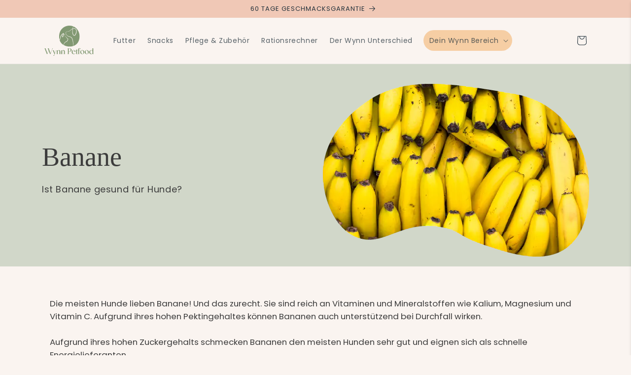

--- FILE ---
content_type: text/html; charset=utf-8
request_url: https://wynn-petfood.de/pages/banane
body_size: 77778
content:
<!doctype html>
<html class="no-js" lang="de">
  <head>


<link rel='preconnect dns-prefetch' href='https://api.config-security.com/' crossorigin />
<link rel='preconnect dns-prefetch' href='https://conf.config-security.com/' crossorigin />
<link rel='preconnect dns-prefetch' href='https://whale.camera/' crossorigin />
<script>
/* >> TriplePixel :: start*/
window.TriplePixelData={TripleName:"wynn-petfood.myshopify.com",ver:"2.11",plat:"SHOPIFY",isHeadless:false},function(W,H,A,L,E,_,B,N){function O(U,T,P,H,R){void 0===R&&(R=!1),H=new XMLHttpRequest,P?(H.open("POST",U,!0),H.setRequestHeader("Content-Type","application/json")):H.open("GET",U,!0),H.send(JSON.stringify(P||{})),H.onreadystatechange=function(){4===H.readyState&&200===H.status?(R=H.responseText,U.includes(".txt")?eval(R):P||(N[B]=R)):(299<H.status||H.status<200)&&T&&!R&&(R=!0,O(U,T-1,P))}}if(N=window,!N[H+"sn"]){N[H+"sn"]=1,L=function(){return Date.now().toString(36)+"_"+Math.random().toString(36)};try{A.setItem(H,1+(0|A.getItem(H)||0)),(E=JSON.parse(A.getItem(H+"U")||"[]")).push({u:location.href,r:document.referrer,t:Date.now(),id:L()}),A.setItem(H+"U",JSON.stringify(E))}catch(e){}var i,m,p;A.getItem('"!nC`')||(_=A,A=N,A[H]||(E=A[H]=function(t,e,a){return void 0===a&&(a=[]),"State"==t?E.s:(W=L(),(E._q=E._q||[]).push([W,t,e].concat(a)),W)},E.s="Installed",E._q=[],E.ch=W,B="configSecurityConfModel",N[B]=1,O("https://conf.config-security.com/model",5),i=L(),m=A[atob("c2NyZWVu")],_.setItem("di_pmt_wt",i),p={id:i,action:"profile",avatar:_.getItem("auth-security_rand_salt_"),time:m[atob("d2lkdGg=")]+":"+m[atob("aGVpZ2h0")],host:A.TriplePixelData.TripleName,plat:A.TriplePixelData.plat,url:window.location.href,ref:document.referrer,ver:A.TriplePixelData.ver},O("https://api.config-security.com/event",5,p),O("https://whale.camera/live/dot.txt",5)))}}("","TriplePixel",localStorage);
/* << TriplePixel :: end*/
</script>
    <meta charset="utf-8">
    <meta http-equiv="X-UA-Compatible" content="IE=edge">
    <meta name="viewport" content="width=device-width,initial-scale=1">
    <meta name="theme-color" content="">
    <link rel="canonical" href="https://wynn-petfood.de/pages/banane">


    <script type="text/javascript">
    (function(c,l,a,r,i,t,y){
        c[a]=c[a]||function(){(c[a].q=c[a].q||[]).push(arguments)};
        t=l.createElement(r);t.async=1;t.src="https://www.clarity.ms/tag/"+i;
        y=l.getElementsByTagName(r)[0];y.parentNode.insertBefore(t,y);
    })(window, document, "clarity", "script", "f1wpxmonpm");
</script><link rel="icon" type="image/png" href="//wynn-petfood.de/cdn/shop/files/Logo_Klein.png?crop=center&height=32&v=1648068303&width=32"><link rel="preconnect" href="https://fonts.shopifycdn.com" crossorigin><title>
      Banane
 &ndash; Wynn Petfood</title>

    
      <meta name="description" content="Banane Ist Banane gesund für Hunde? Die meisten Hunde lieben Banane! Und das zurecht. Sie sind reich an Vitaminen und Mineralstoffen wie Kalium, Magnesium und Vitamin C. Aufgrund ihres hohen Pektingehaltes können Bananen auch unterstützend bei Durchfall wirken.  Aufgrund ihres hohen Zuckergehalts schmecken Bananen den ">
    

    

<meta property="og:site_name" content="Wynn Petfood">
<meta property="og:url" content="https://wynn-petfood.de/pages/banane">
<meta property="og:title" content="Banane">
<meta property="og:type" content="website">
<meta property="og:description" content="Banane Ist Banane gesund für Hunde? Die meisten Hunde lieben Banane! Und das zurecht. Sie sind reich an Vitaminen und Mineralstoffen wie Kalium, Magnesium und Vitamin C. Aufgrund ihres hohen Pektingehaltes können Bananen auch unterstützend bei Durchfall wirken.  Aufgrund ihres hohen Zuckergehalts schmecken Bananen den "><meta property="og:image" content="http://wynn-petfood.de/cdn/shop/files/Logo_svg-2.svg?height=628&pad_color=ffffff&v=1690133978&width=1200">
  <meta property="og:image:secure_url" content="https://wynn-petfood.de/cdn/shop/files/Logo_svg-2.svg?height=628&pad_color=ffffff&v=1690133978&width=1200">
  <meta property="og:image:width" content="1200">
  <meta property="og:image:height" content="628"><meta name="twitter:card" content="summary_large_image">
<meta name="twitter:title" content="Banane">
<meta name="twitter:description" content="Banane Ist Banane gesund für Hunde? Die meisten Hunde lieben Banane! Und das zurecht. Sie sind reich an Vitaminen und Mineralstoffen wie Kalium, Magnesium und Vitamin C. Aufgrund ihres hohen Pektingehaltes können Bananen auch unterstützend bei Durchfall wirken.  Aufgrund ihres hohen Zuckergehalts schmecken Bananen den ">


    <script src="//wynn-petfood.de/cdn/shop/t/8/assets/constants.js?v=58251544750838685771690118810" defer="defer"></script>
    <script src="//wynn-petfood.de/cdn/shop/t/8/assets/pubsub.js?v=158357773527763999511690118810" defer="defer"></script>
    <script src="//wynn-petfood.de/cdn/shop/t/8/assets/global.js?v=139248116715221171191690118810" defer="defer"></script><script src="//wynn-petfood.de/cdn/shop/t/8/assets/animations.js?v=114255849464433187621690118809" defer="defer"></script><script>window.performance && window.performance.mark && window.performance.mark('shopify.content_for_header.start');</script><meta name="google-site-verification" content="blunmsTD0p_-8FpgcWqhQb8TrVx5moYKP1ah1iG4Csw">
<meta name="facebook-domain-verification" content="z0s0p1b88q0hdkohinrzmpzuvcdbnm">
<meta id="shopify-digital-wallet" name="shopify-digital-wallet" content="/55624925207/digital_wallets/dialog">
<meta name="shopify-checkout-api-token" content="3de00bcff0d6a776c17f6b9e94a49524">
<meta id="in-context-paypal-metadata" data-shop-id="55624925207" data-venmo-supported="false" data-environment="production" data-locale="de_DE" data-paypal-v4="true" data-currency="EUR">
<script async="async" src="/checkouts/internal/preloads.js?locale=de-DE"></script>
<link rel="preconnect" href="https://shop.app" crossorigin="anonymous">
<script async="async" src="https://shop.app/checkouts/internal/preloads.js?locale=de-DE&shop_id=55624925207" crossorigin="anonymous"></script>
<script id="apple-pay-shop-capabilities" type="application/json">{"shopId":55624925207,"countryCode":"DE","currencyCode":"EUR","merchantCapabilities":["supports3DS"],"merchantId":"gid:\/\/shopify\/Shop\/55624925207","merchantName":"Wynn Petfood","requiredBillingContactFields":["postalAddress","email"],"requiredShippingContactFields":["postalAddress","email"],"shippingType":"shipping","supportedNetworks":["visa","maestro","masterCard","amex"],"total":{"type":"pending","label":"Wynn Petfood","amount":"1.00"},"shopifyPaymentsEnabled":true,"supportsSubscriptions":true}</script>
<script id="shopify-features" type="application/json">{"accessToken":"3de00bcff0d6a776c17f6b9e94a49524","betas":["rich-media-storefront-analytics"],"domain":"wynn-petfood.de","predictiveSearch":true,"shopId":55624925207,"locale":"de"}</script>
<script>var Shopify = Shopify || {};
Shopify.shop = "wynn-petfood.myshopify.com";
Shopify.locale = "de";
Shopify.currency = {"active":"EUR","rate":"1.0"};
Shopify.country = "DE";
Shopify.theme = {"name":"Aktualisierte Kopie von Dawn","id":143552676108,"schema_name":"Dawn","schema_version":"10.0.0","theme_store_id":887,"role":"main"};
Shopify.theme.handle = "null";
Shopify.theme.style = {"id":null,"handle":null};
Shopify.cdnHost = "wynn-petfood.de/cdn";
Shopify.routes = Shopify.routes || {};
Shopify.routes.root = "/";</script>
<script type="module">!function(o){(o.Shopify=o.Shopify||{}).modules=!0}(window);</script>
<script>!function(o){function n(){var o=[];function n(){o.push(Array.prototype.slice.apply(arguments))}return n.q=o,n}var t=o.Shopify=o.Shopify||{};t.loadFeatures=n(),t.autoloadFeatures=n()}(window);</script>
<script>
  window.ShopifyPay = window.ShopifyPay || {};
  window.ShopifyPay.apiHost = "shop.app\/pay";
  window.ShopifyPay.redirectState = null;
</script>
<script id="shop-js-analytics" type="application/json">{"pageType":"page"}</script>
<script defer="defer" async type="module" src="//wynn-petfood.de/cdn/shopifycloud/shop-js/modules/v2/client.init-shop-cart-sync_D96QZrIF.de.esm.js"></script>
<script defer="defer" async type="module" src="//wynn-petfood.de/cdn/shopifycloud/shop-js/modules/v2/chunk.common_SV6uigsF.esm.js"></script>
<script type="module">
  await import("//wynn-petfood.de/cdn/shopifycloud/shop-js/modules/v2/client.init-shop-cart-sync_D96QZrIF.de.esm.js");
await import("//wynn-petfood.de/cdn/shopifycloud/shop-js/modules/v2/chunk.common_SV6uigsF.esm.js");

  window.Shopify.SignInWithShop?.initShopCartSync?.({"fedCMEnabled":true,"windoidEnabled":true});

</script>
<script>
  window.Shopify = window.Shopify || {};
  if (!window.Shopify.featureAssets) window.Shopify.featureAssets = {};
  window.Shopify.featureAssets['shop-js'] = {"shop-cart-sync":["modules/v2/client.shop-cart-sync_D9v5EJ5H.de.esm.js","modules/v2/chunk.common_SV6uigsF.esm.js"],"init-fed-cm":["modules/v2/client.init-fed-cm_DlbV7VrN.de.esm.js","modules/v2/chunk.common_SV6uigsF.esm.js"],"shop-button":["modules/v2/client.shop-button_7yN-YEo8.de.esm.js","modules/v2/chunk.common_SV6uigsF.esm.js"],"shop-cash-offers":["modules/v2/client.shop-cash-offers_CZ39C1VE.de.esm.js","modules/v2/chunk.common_SV6uigsF.esm.js","modules/v2/chunk.modal_CqlMJe-n.esm.js"],"init-windoid":["modules/v2/client.init-windoid_CPAVU_59.de.esm.js","modules/v2/chunk.common_SV6uigsF.esm.js"],"init-shop-email-lookup-coordinator":["modules/v2/client.init-shop-email-lookup-coordinator_BE78sutm.de.esm.js","modules/v2/chunk.common_SV6uigsF.esm.js"],"shop-toast-manager":["modules/v2/client.shop-toast-manager_Dc8Kqo2D.de.esm.js","modules/v2/chunk.common_SV6uigsF.esm.js"],"shop-login-button":["modules/v2/client.shop-login-button_CdH6DD4B.de.esm.js","modules/v2/chunk.common_SV6uigsF.esm.js","modules/v2/chunk.modal_CqlMJe-n.esm.js"],"avatar":["modules/v2/client.avatar_BTnouDA3.de.esm.js"],"pay-button":["modules/v2/client.pay-button_BaMaWndh.de.esm.js","modules/v2/chunk.common_SV6uigsF.esm.js"],"init-shop-cart-sync":["modules/v2/client.init-shop-cart-sync_D96QZrIF.de.esm.js","modules/v2/chunk.common_SV6uigsF.esm.js"],"init-customer-accounts":["modules/v2/client.init-customer-accounts_DPOSv1Vm.de.esm.js","modules/v2/client.shop-login-button_CdH6DD4B.de.esm.js","modules/v2/chunk.common_SV6uigsF.esm.js","modules/v2/chunk.modal_CqlMJe-n.esm.js"],"init-shop-for-new-customer-accounts":["modules/v2/client.init-shop-for-new-customer-accounts_CQXgmjbo.de.esm.js","modules/v2/client.shop-login-button_CdH6DD4B.de.esm.js","modules/v2/chunk.common_SV6uigsF.esm.js","modules/v2/chunk.modal_CqlMJe-n.esm.js"],"init-customer-accounts-sign-up":["modules/v2/client.init-customer-accounts-sign-up_BxD8dlgd.de.esm.js","modules/v2/client.shop-login-button_CdH6DD4B.de.esm.js","modules/v2/chunk.common_SV6uigsF.esm.js","modules/v2/chunk.modal_CqlMJe-n.esm.js"],"checkout-modal":["modules/v2/client.checkout-modal_CKh-sfKU.de.esm.js","modules/v2/chunk.common_SV6uigsF.esm.js","modules/v2/chunk.modal_CqlMJe-n.esm.js"],"shop-follow-button":["modules/v2/client.shop-follow-button_CTvrvDxo.de.esm.js","modules/v2/chunk.common_SV6uigsF.esm.js","modules/v2/chunk.modal_CqlMJe-n.esm.js"],"lead-capture":["modules/v2/client.lead-capture_CuieyBjh.de.esm.js","modules/v2/chunk.common_SV6uigsF.esm.js","modules/v2/chunk.modal_CqlMJe-n.esm.js"],"shop-login":["modules/v2/client.shop-login_D_5Nijtq.de.esm.js","modules/v2/chunk.common_SV6uigsF.esm.js","modules/v2/chunk.modal_CqlMJe-n.esm.js"],"payment-terms":["modules/v2/client.payment-terms_B0kyqrWX.de.esm.js","modules/v2/chunk.common_SV6uigsF.esm.js","modules/v2/chunk.modal_CqlMJe-n.esm.js"]};
</script>
<script>(function() {
  var isLoaded = false;
  function asyncLoad() {
    if (isLoaded) return;
    isLoaded = true;
    var urls = ["https:\/\/cdn-bundler.nice-team.net\/app\/js\/bundler.js?shop=wynn-petfood.myshopify.com","https:\/\/cdn.logbase.io\/lb-upsell-wrapper.js?shop=wynn-petfood.myshopify.com","https:\/\/cdn.zigpoll.com\/zigpoll-shopify-embed.js?accountId=669d0e415df656f75e5094de\u0026shop=wynn-petfood.myshopify.com"];
    for (var i = 0; i < urls.length; i++) {
      var s = document.createElement('script');
      s.type = 'text/javascript';
      s.async = true;
      s.src = urls[i];
      var x = document.getElementsByTagName('script')[0];
      x.parentNode.insertBefore(s, x);
    }
  };
  if(window.attachEvent) {
    window.attachEvent('onload', asyncLoad);
  } else {
    window.addEventListener('load', asyncLoad, false);
  }
})();</script>
<script id="__st">var __st={"a":55624925207,"offset":3600,"reqid":"321162e2-b1ca-48f5-b0ae-a1d7f32a83ce-1768356451","pageurl":"wynn-petfood.de\/pages\/banane","s":"pages-102187794700","u":"c3464f589f24","p":"page","rtyp":"page","rid":102187794700};</script>
<script>window.ShopifyPaypalV4VisibilityTracking = true;</script>
<script id="captcha-bootstrap">!function(){'use strict';const t='contact',e='account',n='new_comment',o=[[t,t],['blogs',n],['comments',n],[t,'customer']],c=[[e,'customer_login'],[e,'guest_login'],[e,'recover_customer_password'],[e,'create_customer']],r=t=>t.map((([t,e])=>`form[action*='/${t}']:not([data-nocaptcha='true']) input[name='form_type'][value='${e}']`)).join(','),a=t=>()=>t?[...document.querySelectorAll(t)].map((t=>t.form)):[];function s(){const t=[...o],e=r(t);return a(e)}const i='password',u='form_key',d=['recaptcha-v3-token','g-recaptcha-response','h-captcha-response',i],f=()=>{try{return window.sessionStorage}catch{return}},m='__shopify_v',_=t=>t.elements[u];function p(t,e,n=!1){try{const o=window.sessionStorage,c=JSON.parse(o.getItem(e)),{data:r}=function(t){const{data:e,action:n}=t;return t[m]||n?{data:e,action:n}:{data:t,action:n}}(c);for(const[e,n]of Object.entries(r))t.elements[e]&&(t.elements[e].value=n);n&&o.removeItem(e)}catch(o){console.error('form repopulation failed',{error:o})}}const l='form_type',E='cptcha';function T(t){t.dataset[E]=!0}const w=window,h=w.document,L='Shopify',v='ce_forms',y='captcha';let A=!1;((t,e)=>{const n=(g='f06e6c50-85a8-45c8-87d0-21a2b65856fe',I='https://cdn.shopify.com/shopifycloud/storefront-forms-hcaptcha/ce_storefront_forms_captcha_hcaptcha.v1.5.2.iife.js',D={infoText:'Durch hCaptcha geschützt',privacyText:'Datenschutz',termsText:'Allgemeine Geschäftsbedingungen'},(t,e,n)=>{const o=w[L][v],c=o.bindForm;if(c)return c(t,g,e,D).then(n);var r;o.q.push([[t,g,e,D],n]),r=I,A||(h.body.append(Object.assign(h.createElement('script'),{id:'captcha-provider',async:!0,src:r})),A=!0)});var g,I,D;w[L]=w[L]||{},w[L][v]=w[L][v]||{},w[L][v].q=[],w[L][y]=w[L][y]||{},w[L][y].protect=function(t,e){n(t,void 0,e),T(t)},Object.freeze(w[L][y]),function(t,e,n,w,h,L){const[v,y,A,g]=function(t,e,n){const i=e?o:[],u=t?c:[],d=[...i,...u],f=r(d),m=r(i),_=r(d.filter((([t,e])=>n.includes(e))));return[a(f),a(m),a(_),s()]}(w,h,L),I=t=>{const e=t.target;return e instanceof HTMLFormElement?e:e&&e.form},D=t=>v().includes(t);t.addEventListener('submit',(t=>{const e=I(t);if(!e)return;const n=D(e)&&!e.dataset.hcaptchaBound&&!e.dataset.recaptchaBound,o=_(e),c=g().includes(e)&&(!o||!o.value);(n||c)&&t.preventDefault(),c&&!n&&(function(t){try{if(!f())return;!function(t){const e=f();if(!e)return;const n=_(t);if(!n)return;const o=n.value;o&&e.removeItem(o)}(t);const e=Array.from(Array(32),(()=>Math.random().toString(36)[2])).join('');!function(t,e){_(t)||t.append(Object.assign(document.createElement('input'),{type:'hidden',name:u})),t.elements[u].value=e}(t,e),function(t,e){const n=f();if(!n)return;const o=[...t.querySelectorAll(`input[type='${i}']`)].map((({name:t})=>t)),c=[...d,...o],r={};for(const[a,s]of new FormData(t).entries())c.includes(a)||(r[a]=s);n.setItem(e,JSON.stringify({[m]:1,action:t.action,data:r}))}(t,e)}catch(e){console.error('failed to persist form',e)}}(e),e.submit())}));const S=(t,e)=>{t&&!t.dataset[E]&&(n(t,e.some((e=>e===t))),T(t))};for(const o of['focusin','change'])t.addEventListener(o,(t=>{const e=I(t);D(e)&&S(e,y())}));const B=e.get('form_key'),M=e.get(l),P=B&&M;t.addEventListener('DOMContentLoaded',(()=>{const t=y();if(P)for(const e of t)e.elements[l].value===M&&p(e,B);[...new Set([...A(),...v().filter((t=>'true'===t.dataset.shopifyCaptcha))])].forEach((e=>S(e,t)))}))}(h,new URLSearchParams(w.location.search),n,t,e,['guest_login'])})(!0,!0)}();</script>
<script integrity="sha256-4kQ18oKyAcykRKYeNunJcIwy7WH5gtpwJnB7kiuLZ1E=" data-source-attribution="shopify.loadfeatures" defer="defer" src="//wynn-petfood.de/cdn/shopifycloud/storefront/assets/storefront/load_feature-a0a9edcb.js" crossorigin="anonymous"></script>
<script crossorigin="anonymous" defer="defer" src="//wynn-petfood.de/cdn/shopifycloud/storefront/assets/shopify_pay/storefront-65b4c6d7.js?v=20250812"></script>
<script data-source-attribution="shopify.dynamic_checkout.dynamic.init">var Shopify=Shopify||{};Shopify.PaymentButton=Shopify.PaymentButton||{isStorefrontPortableWallets:!0,init:function(){window.Shopify.PaymentButton.init=function(){};var t=document.createElement("script");t.src="https://wynn-petfood.de/cdn/shopifycloud/portable-wallets/latest/portable-wallets.de.js",t.type="module",document.head.appendChild(t)}};
</script>
<script data-source-attribution="shopify.dynamic_checkout.buyer_consent">
  function portableWalletsHideBuyerConsent(e){var t=document.getElementById("shopify-buyer-consent"),n=document.getElementById("shopify-subscription-policy-button");t&&n&&(t.classList.add("hidden"),t.setAttribute("aria-hidden","true"),n.removeEventListener("click",e))}function portableWalletsShowBuyerConsent(e){var t=document.getElementById("shopify-buyer-consent"),n=document.getElementById("shopify-subscription-policy-button");t&&n&&(t.classList.remove("hidden"),t.removeAttribute("aria-hidden"),n.addEventListener("click",e))}window.Shopify?.PaymentButton&&(window.Shopify.PaymentButton.hideBuyerConsent=portableWalletsHideBuyerConsent,window.Shopify.PaymentButton.showBuyerConsent=portableWalletsShowBuyerConsent);
</script>
<script data-source-attribution="shopify.dynamic_checkout.cart.bootstrap">document.addEventListener("DOMContentLoaded",(function(){function t(){return document.querySelector("shopify-accelerated-checkout-cart, shopify-accelerated-checkout")}if(t())Shopify.PaymentButton.init();else{new MutationObserver((function(e,n){t()&&(Shopify.PaymentButton.init(),n.disconnect())})).observe(document.body,{childList:!0,subtree:!0})}}));
</script>
<link id="shopify-accelerated-checkout-styles" rel="stylesheet" media="screen" href="https://wynn-petfood.de/cdn/shopifycloud/portable-wallets/latest/accelerated-checkout-backwards-compat.css" crossorigin="anonymous">
<style id="shopify-accelerated-checkout-cart">
        #shopify-buyer-consent {
  margin-top: 1em;
  display: inline-block;
  width: 100%;
}

#shopify-buyer-consent.hidden {
  display: none;
}

#shopify-subscription-policy-button {
  background: none;
  border: none;
  padding: 0;
  text-decoration: underline;
  font-size: inherit;
  cursor: pointer;
}

#shopify-subscription-policy-button::before {
  box-shadow: none;
}

      </style>
<script id="sections-script" data-sections="header" defer="defer" src="//wynn-petfood.de/cdn/shop/t/8/compiled_assets/scripts.js?9271"></script>
<script>window.performance && window.performance.mark && window.performance.mark('shopify.content_for_header.end');</script>


    <style data-shopify>
      @font-face {
  font-family: Poppins;
  font-weight: 400;
  font-style: normal;
  font-display: swap;
  src: url("//wynn-petfood.de/cdn/fonts/poppins/poppins_n4.0ba78fa5af9b0e1a374041b3ceaadf0a43b41362.woff2") format("woff2"),
       url("//wynn-petfood.de/cdn/fonts/poppins/poppins_n4.214741a72ff2596839fc9760ee7a770386cf16ca.woff") format("woff");
}

      @font-face {
  font-family: Poppins;
  font-weight: 700;
  font-style: normal;
  font-display: swap;
  src: url("//wynn-petfood.de/cdn/fonts/poppins/poppins_n7.56758dcf284489feb014a026f3727f2f20a54626.woff2") format("woff2"),
       url("//wynn-petfood.de/cdn/fonts/poppins/poppins_n7.f34f55d9b3d3205d2cd6f64955ff4b36f0cfd8da.woff") format("woff");
}

      @font-face {
  font-family: Poppins;
  font-weight: 400;
  font-style: italic;
  font-display: swap;
  src: url("//wynn-petfood.de/cdn/fonts/poppins/poppins_i4.846ad1e22474f856bd6b81ba4585a60799a9f5d2.woff2") format("woff2"),
       url("//wynn-petfood.de/cdn/fonts/poppins/poppins_i4.56b43284e8b52fc64c1fd271f289a39e8477e9ec.woff") format("woff");
}

      @font-face {
  font-family: Poppins;
  font-weight: 700;
  font-style: italic;
  font-display: swap;
  src: url("//wynn-petfood.de/cdn/fonts/poppins/poppins_i7.42fd71da11e9d101e1e6c7932199f925f9eea42d.woff2") format("woff2"),
       url("//wynn-petfood.de/cdn/fonts/poppins/poppins_i7.ec8499dbd7616004e21155106d13837fff4cf556.woff") format("woff");
}

      @font-face {
  font-family: Poppins;
  font-weight: 400;
  font-style: normal;
  font-display: swap;
  src: url("//wynn-petfood.de/cdn/fonts/poppins/poppins_n4.0ba78fa5af9b0e1a374041b3ceaadf0a43b41362.woff2") format("woff2"),
       url("//wynn-petfood.de/cdn/fonts/poppins/poppins_n4.214741a72ff2596839fc9760ee7a770386cf16ca.woff") format("woff");
}


      
        :root,
        .color-background-1 {
          --color-background: 250,244,240;
        
          --gradient-background: #faf4f0;
        
        --color-foreground: 34,49,59;
        --color-shadow: 60,60,60;
        --color-button: 205,105,68;
        --color-button-text: 250,244,240;
        --color-secondary-button: 250,244,240;
        --color-secondary-button-text: 34,49,59;
        --color-link: 34,49,59;
        --color-badge-foreground: 34,49,59;
        --color-badge-background: 250,244,240;
        --color-badge-border: 34,49,59;
        --payment-terms-background-color: rgb(250 244 240);
      }
      
        
        .color-background-2 {
          --color-background: 250,244,240;
        
          --gradient-background: #faf4f0;
        
        --color-foreground: 34,49,59;
        --color-shadow: 250,244,240;
        --color-button: 250,244,240;
        --color-button-text: 250,244,240;
        --color-secondary-button: 250,244,240;
        --color-secondary-button-text: 250,244,240;
        --color-link: 250,244,240;
        --color-badge-foreground: 34,49,59;
        --color-badge-background: 250,244,240;
        --color-badge-border: 34,49,59;
        --payment-terms-background-color: rgb(250 244 240);
      }
      
        
        .color-inverse {
          --color-background: 60,60,60;
        
          --gradient-background: #3c3c3c;
        
        --color-foreground: 250,244,240;
        --color-shadow: 60,60,60;
        --color-button: 250,244,240;
        --color-button-text: 60,60,60;
        --color-secondary-button: 60,60,60;
        --color-secondary-button-text: 250,244,240;
        --color-link: 250,244,240;
        --color-badge-foreground: 250,244,240;
        --color-badge-background: 60,60,60;
        --color-badge-border: 250,244,240;
        --payment-terms-background-color: rgb(60 60 60);
      }
      
        
        .color-accent-1 {
          --color-background: 240,200,182;
        
          --gradient-background: #f0c8b6;
        
        --color-foreground: 34,49,59;
        --color-shadow: 60,60,60;
        --color-button: 250,244,240;
        --color-button-text: 60,60,60;
        --color-secondary-button: 240,200,182;
        --color-secondary-button-text: 250,244,240;
        --color-link: 250,244,240;
        --color-badge-foreground: 34,49,59;
        --color-badge-background: 240,200,182;
        --color-badge-border: 34,49,59;
        --payment-terms-background-color: rgb(240 200 182);
      }
      
        
        .color-accent-2 {
          --color-background: 250,244,240;
        
          --gradient-background: linear-gradient(320deg, rgba(250, 244, 240, 1) 16%, rgba(255, 246, 241, 1) 52%, rgba(250, 244, 240, 1) 86%);
        
        --color-foreground: 34,49,59;
        --color-shadow: 60,60,60;
        --color-button: 250,244,240;
        --color-button-text: 60,60,60;
        --color-secondary-button: 250,244,240;
        --color-secondary-button-text: 250,244,240;
        --color-link: 250,244,240;
        --color-badge-foreground: 34,49,59;
        --color-badge-background: 250,244,240;
        --color-badge-border: 34,49,59;
        --payment-terms-background-color: rgb(250 244 240);
      }
      

      body, .color-background-1, .color-background-2, .color-inverse, .color-accent-1, .color-accent-2 {
        color: rgba(var(--color-foreground), 0.75);
        background-color: rgb(var(--color-background));
      }

      :root {
        --font-body-family: Poppins, sans-serif;
        --font-body-style: normal;
        --font-body-weight: 400;
        --font-body-weight-bold: 700;

        --font-heading-family: Poppins, sans-serif;
        --font-heading-style: normal;
        --font-heading-weight: 400;

        --font-body-scale: 1.0;
        --font-heading-scale: 1.0;

        --media-padding: px;
        --media-border-opacity: 0.0;
        --media-border-width: 0px;
        --media-radius: 0px;
        --media-shadow-opacity: 0.0;
        --media-shadow-horizontal-offset: 0px;
        --media-shadow-vertical-offset: 4px;
        --media-shadow-blur-radius: 5px;
        --media-shadow-visible: 0;

        --page-width: 120rem;
        --page-width-margin: 0rem;

        --product-card-image-padding: 0.0rem;
        --product-card-corner-radius: 4.0rem;
        --product-card-text-alignment: center;
        --product-card-border-width: 2.0rem;
        --product-card-border-opacity: 0.0;
        --product-card-shadow-opacity: 0.0;
        --product-card-shadow-visible: 0;
        --product-card-shadow-horizontal-offset: 0.0rem;
        --product-card-shadow-vertical-offset: 0.4rem;
        --product-card-shadow-blur-radius: 0.5rem;

        --collection-card-image-padding: 0.0rem;
        --collection-card-corner-radius: 0.0rem;
        --collection-card-text-alignment: left;
        --collection-card-border-width: 0.0rem;
        --collection-card-border-opacity: 0.0;
        --collection-card-shadow-opacity: 0.1;
        --collection-card-shadow-visible: 1;
        --collection-card-shadow-horizontal-offset: 0.0rem;
        --collection-card-shadow-vertical-offset: 0.0rem;
        --collection-card-shadow-blur-radius: 0.0rem;

        --blog-card-image-padding: 0.0rem;
        --blog-card-corner-radius: 0.0rem;
        --blog-card-text-alignment: left;
        --blog-card-border-width: 0.0rem;
        --blog-card-border-opacity: 0.0;
        --blog-card-shadow-opacity: 0.1;
        --blog-card-shadow-visible: 1;
        --blog-card-shadow-horizontal-offset: 0.0rem;
        --blog-card-shadow-vertical-offset: 0.0rem;
        --blog-card-shadow-blur-radius: 0.0rem;

        --badge-corner-radius: 4.0rem;

        --popup-border-width: 1px;
        --popup-border-opacity: 0.1;
        --popup-corner-radius: 0px;
        --popup-shadow-opacity: 0.0;
        --popup-shadow-horizontal-offset: 0px;
        --popup-shadow-vertical-offset: 4px;
        --popup-shadow-blur-radius: 5px;

        --drawer-border-width: 1px;
        --drawer-border-opacity: 0.1;
        --drawer-shadow-opacity: 0.0;
        --drawer-shadow-horizontal-offset: 0px;
        --drawer-shadow-vertical-offset: 4px;
        --drawer-shadow-blur-radius: 5px;

        --spacing-sections-desktop: 0px;
        --spacing-sections-mobile: 0px;

        --grid-desktop-vertical-spacing: 8px;
        --grid-desktop-horizontal-spacing: 8px;
        --grid-mobile-vertical-spacing: 4px;
        --grid-mobile-horizontal-spacing: 4px;

        --text-boxes-border-opacity: 0.1;
        --text-boxes-border-width: 0px;
        --text-boxes-radius: 0px;
        --text-boxes-shadow-opacity: 0.0;
        --text-boxes-shadow-visible: 0;
        --text-boxes-shadow-horizontal-offset: 0px;
        --text-boxes-shadow-vertical-offset: 4px;
        --text-boxes-shadow-blur-radius: 5px;

        --buttons-radius: 24px;
        --buttons-radius-outset: 28px;
        --buttons-border-width: 4px;
        --buttons-border-opacity: 1.0;
        --buttons-shadow-opacity: 0.2;
        --buttons-shadow-visible: 1;
        --buttons-shadow-horizontal-offset: 2px;
        --buttons-shadow-vertical-offset: 2px;
        --buttons-shadow-blur-radius: 5px;
        --buttons-border-offset: 0.3px;

        --inputs-radius: 0px;
        --inputs-border-width: 1px;
        --inputs-border-opacity: 0.55;
        --inputs-shadow-opacity: 0.0;
        --inputs-shadow-horizontal-offset: 0px;
        --inputs-margin-offset: 0px;
        --inputs-shadow-vertical-offset: 4px;
        --inputs-shadow-blur-radius: 5px;
        --inputs-radius-outset: 0px;

        --variant-pills-radius: 40px;
        --variant-pills-border-width: 1px;
        --variant-pills-border-opacity: 0.55;
        --variant-pills-shadow-opacity: 0.0;
        --variant-pills-shadow-horizontal-offset: 0px;
        --variant-pills-shadow-vertical-offset: 4px;
        --variant-pills-shadow-blur-radius: 5px;
      }

      *,
      *::before,
      *::after {
        box-sizing: inherit;
      }

      html {
        box-sizing: border-box;
        font-size: calc(var(--font-body-scale) * 62.5%);
        height: 100%;
      }

      body {
        display: grid;
        grid-template-rows: auto auto 1fr auto;
        grid-template-columns: 100%;
        min-height: 100%;
        margin: 0;
        font-size: 1.5rem;
        letter-spacing: 0.06rem;
        line-height: calc(1 + 0.8 / var(--font-body-scale));
        font-family: var(--font-body-family);
        font-style: var(--font-body-style);
        font-weight: var(--font-body-weight);
      }

      @media screen and (min-width: 750px) {
        body {
          font-size: 1.6rem;
        }
      }
    </style>

    <link href="//wynn-petfood.de/cdn/shop/t/8/assets/base.css?v=89476832357341623931708543221" rel="stylesheet" type="text/css" media="all" />
<link rel="preload" as="font" href="//wynn-petfood.de/cdn/fonts/poppins/poppins_n4.0ba78fa5af9b0e1a374041b3ceaadf0a43b41362.woff2" type="font/woff2" crossorigin><link rel="preload" as="font" href="//wynn-petfood.de/cdn/fonts/poppins/poppins_n4.0ba78fa5af9b0e1a374041b3ceaadf0a43b41362.woff2" type="font/woff2" crossorigin><script>
      document.documentElement.className = document.documentElement.className.replace('no-js', 'js');
      if (Shopify.designMode) {
        document.documentElement.classList.add('shopify-design-mode');
      }
    </script>
  


    

    
  
<!--Gem_Page_Header_Script-->

<link rel="preconnect" href="https://ucarecdn.com">
<link rel="dns-prefetch" href="https://ucarecdn.com">

<link rel="preconnect" href="https://d1um8515vdn9kb.cloudfront.net">
<link rel="dns-prefetch" href="https://d1um8515vdn9kb.cloudfront.net">

<link rel="preconnect" href="https://maxcdn.bootstrapcdn.com">
<link rel="dns-prefetch" href="https://maxcdn.bootstrapcdn.com">

<link rel="preconnect" href="https://fonts.gstatic.com">
<link rel="dns-prefetch" href="https://fonts.gstatic.com">

<link rel="preconnect" href="https://fonts.googleapis.com">
<link rel="dns-prefetch" href="https://fonts.googleapis.com">

    


<!--End_Gem_Page_Header_Script-->
    <link href="//wynn-petfood.de/cdn/shop/t/8/assets/free-shipping-bar.css?v=60785023710163278721701374087" rel="stylesheet" type="text/css" media="all" />
   
    


<!-- BEGIN app block: shopify://apps/judge-me-reviews/blocks/judgeme_core/61ccd3b1-a9f2-4160-9fe9-4fec8413e5d8 --><!-- Start of Judge.me Core -->






<link rel="dns-prefetch" href="https://cdnwidget.judge.me">
<link rel="dns-prefetch" href="https://cdn.judge.me">
<link rel="dns-prefetch" href="https://cdn1.judge.me">
<link rel="dns-prefetch" href="https://api.judge.me">

<script data-cfasync='false' class='jdgm-settings-script'>window.jdgmSettings={"pagination":5,"disable_web_reviews":false,"badge_no_review_text":"Keine Bewertungen","badge_n_reviews_text":"\u003cp class=„bewertung“\u003e{{ n }} Bewertungen \u003cem\u003e  \u0026nbsp;\u0026nbsp; Alle Bewertungen lesen\u003c/em\u003e\u003c/p\u003e","badge_star_color":"#F4AD41","hide_badge_preview_if_no_reviews":true,"badge_hide_text":false,"enforce_center_preview_badge":false,"widget_title":"Bewertungen","widget_open_form_text":"Bewertung schreiben","widget_close_form_text":"Bewertung abbrechen","widget_refresh_page_text":"Seite aktualisieren","widget_summary_text":"({{ number_of_reviews }} Bewertungen)","widget_no_review_text":"Schreibe als erstes eine Bewertung für dieses Produkt 🐾","widget_name_field_text":"Anzeigename","widget_verified_name_field_text":"Name (öffentlich)","widget_name_placeholder_text":"Gib deinen Namen ein (öffentlich)","widget_required_field_error_text":"Dieses Feld ist erforderlich.","widget_email_field_text":"E-Mail-Adresse","widget_verified_email_field_text":"Verifizierte E-Mail (privat, kann nicht bearbeitet werden)","widget_email_placeholder_text":"Gib deine E-Mail-Adresse ein (wird nicht veröffentlicht)","widget_email_field_error_text":"Bitte gib eine gültige E-Mail-Adresse ein.","widget_rating_field_text":"Bewertung","widget_review_title_field_text":"Bewertungstitel","widget_review_title_placeholder_text":"Gib deiner Bewertung eine Überschrift","widget_review_body_field_text":"Bewertungsinhalt","widget_review_body_placeholder_text":"Schreibe hier deinen Kommentar","widget_pictures_field_text":"Schicke uns ein Bild deiner Fellnase mit Wynn 😍🐾 ","widget_submit_review_text":"Bewertung abschicken","widget_submit_verified_review_text":"Verifizierte Bewertung abschicken","widget_submit_success_msg_with_auto_publish":"Vielen Dank! Bitte aktualisiere die Seite in wenigen Augenblicken, um deine Bewertung zu sehen. Du kannst deineBewertung entfernen oder bearbeiten, indem du dich bei \u003ca href='https://judge.me/login' target='_blank' rel='nofollow noopener'\u003eJudge.me anmeldest\u003c/a\u003e","widget_submit_success_msg_no_auto_publish":"Vielen Dank für deine Bewertung. 🐾 Diese wird zeitnah online zu sehen sein. \n\nDu kannst deine Bewertung jederzeit bearbeiten, indem du dich bei \u003ca href='https://judge.me/login' target='_blank' rel='nofollow noopener'\u003eJudge.me anmeldest\u003c/a\u003e","widget_show_default_reviews_out_of_total_text":"Es werden {{ n_reviews_shown }} von {{ n_reviews }} Bewertungen angezeigt.","widget_show_all_link_text":"Alle anzeigen","widget_show_less_link_text":"Weniger anzeigen","widget_author_said_text":"{{ reviewer_name }} sagte:","widget_days_text":"vor {{ n }} Tag/Tagen","widget_weeks_text":"vor {{ n }} Woche/Wochen","widget_months_text":"vor {{ n }} Monat/Monaten","widget_years_text":"vor {{ n }} Jahr/Jahren","widget_yesterday_text":"Gestern","widget_today_text":"Heute","widget_replied_text":"Antwort vom Wynn Team:","widget_read_more_text":"Mehr lesen","widget_reviewer_name_as_initial":"last_initial","widget_rating_filter_color":"#F4AD41","widget_rating_filter_see_all_text":"Alle Bewertungen anzeigen","widget_sorting_most_recent_text":"Neueste","widget_sorting_highest_rating_text":"Höchste Bewertung","widget_sorting_lowest_rating_text":"Niedrigste Bewertung","widget_sorting_with_pictures_text":"Nur Bilder","widget_sorting_most_helpful_text":"Hilfreichste","widget_open_question_form_text":"Eine Frage stellen","widget_reviews_subtab_text":"Bewertungen","widget_questions_subtab_text":"Fragen","widget_question_label_text":"Frage","widget_answer_label_text":"Antwort","widget_question_placeholder_text":"Schreiben Sie hier Ihre Frage","widget_submit_question_text":"Frage absenden","widget_question_submit_success_text":"Vielen Dank für Ihre Frage! Wir werden Sie benachrichtigen, sobald sie beantwortet wird.","widget_star_color":"#F4AD41","verified_badge_text":"Verifiziert","verified_badge_bg_color":"#829973","verified_badge_text_color":"#FFFFFF","verified_badge_placement":"left-of-reviewer-name","widget_review_max_height":3,"widget_hide_border":false,"widget_social_share":false,"widget_thumb":false,"widget_review_location_show":false,"widget_location_format":"country_iso_code","all_reviews_include_out_of_store_products":true,"all_reviews_out_of_store_text":"(außerhalb des Shops)","all_reviews_pagination":100,"all_reviews_product_name_prefix_text":"über","enable_review_pictures":true,"enable_question_anwser":false,"widget_theme":"leex","review_date_format":"dd/mm/yyyy","default_sort_method":"most-recent","widget_product_reviews_subtab_text":"Produktbewertungen","widget_shop_reviews_subtab_text":"Shop-Bewertungen","widget_other_products_reviews_text":"Bewertungen für andere Produkte","widget_store_reviews_subtab_text":"Shop-Bewertungen","widget_no_store_reviews_text":"Dieser Shop hat noch keine Bewertungen erhalten","widget_web_restriction_product_reviews_text":"Dieses Produkt hat noch keine Bewertungen erhalten","widget_no_items_text":"Keine Elemente gefunden","widget_show_more_text":"Mehr anzeigen","widget_write_a_store_review_text":"Shop-Bewertung schreiben","widget_other_languages_heading":"Bewertungen in anderen Sprachen","widget_translate_review_text":"Bewertung übersetzen nach {{ language }}","widget_translating_review_text":"Übersetzung läuft...","widget_show_original_translation_text":"Original anzeigen ({{ language }})","widget_translate_review_failed_text":"Bewertung konnte nicht übersetzt werden.","widget_translate_review_retry_text":"Erneut versuchen","widget_translate_review_try_again_later_text":"Versuchen Sie es später noch einmal","show_product_url_for_grouped_product":false,"widget_sorting_pictures_first_text":"Bilder zuerst","show_pictures_on_all_rev_page_mobile":false,"show_pictures_on_all_rev_page_desktop":false,"floating_tab_hide_mobile_install_preference":false,"floating_tab_button_name":"★ Bewertungen","floating_tab_title":"Lassen Sie Kunden für uns sprechen","floating_tab_button_color":"","floating_tab_button_background_color":"","floating_tab_url":"","floating_tab_url_enabled":false,"floating_tab_tab_style":"text","all_reviews_text_badge_text":"Kunden bewerten uns mit {{ shop.metafields.judgeme.all_reviews_rating | round: 1 }}/5 basierend auf {{ shop.metafields.judgeme.all_reviews_count }} Bewertungen.","all_reviews_text_badge_text_branded_style":"{{ shop.metafields.judgeme.all_reviews_rating | round: 1 }} von 5 Sternen basierend auf {{ shop.metafields.judgeme.all_reviews_count }} Bewertungen","is_all_reviews_text_badge_a_link":false,"show_stars_for_all_reviews_text_badge":false,"all_reviews_text_badge_url":"","all_reviews_text_style":"text","all_reviews_text_color_style":"judgeme_brand_color","all_reviews_text_color":"#108474","all_reviews_text_show_jm_brand":true,"featured_carousel_show_header":false,"featured_carousel_title":"Geliebt von Fellnasen","testimonials_carousel_title":"Kunden sagen uns","videos_carousel_title":"Echte Kunden-Geschichten","cards_carousel_title":"Kunden sagen uns","featured_carousel_count_text":"aus {{ n }} Bewertungen","featured_carousel_add_link_to_all_reviews_page":false,"featured_carousel_url":"","featured_carousel_show_images":true,"featured_carousel_autoslide_interval":10,"featured_carousel_arrows_on_the_sides":false,"featured_carousel_height":300,"featured_carousel_width":100,"featured_carousel_image_size":900,"featured_carousel_image_height":250,"featured_carousel_arrow_color":"#22313B","verified_count_badge_style":"vintage","verified_count_badge_orientation":"horizontal","verified_count_badge_color_style":"judgeme_brand_color","verified_count_badge_color":"#108474","is_verified_count_badge_a_link":false,"verified_count_badge_url":"","verified_count_badge_show_jm_brand":true,"widget_rating_preset_default":5,"widget_first_sub_tab":"product-reviews","widget_show_histogram":false,"widget_histogram_use_custom_color":true,"widget_pagination_use_custom_color":true,"widget_star_use_custom_color":true,"widget_verified_badge_use_custom_color":true,"widget_write_review_use_custom_color":false,"picture_reminder_submit_button":"Upload Pictures","enable_review_videos":true,"mute_video_by_default":true,"widget_sorting_videos_first_text":"Videos zuerst","widget_review_pending_text":"Ausstehend","featured_carousel_items_for_large_screen":3,"social_share_options_order":"Facebook,Twitter","remove_microdata_snippet":true,"disable_json_ld":false,"enable_json_ld_products":false,"preview_badge_show_question_text":false,"preview_badge_no_question_text":"Keine Fragen","preview_badge_n_question_text":"{{ number_of_questions }} Frage/Fragen","qa_badge_show_icon":false,"qa_badge_position":"same-row","remove_judgeme_branding":true,"widget_add_search_bar":false,"widget_search_bar_placeholder":"Suchen","widget_sorting_verified_only_text":"Nur verifizierte","featured_carousel_theme":"card","featured_carousel_show_rating":true,"featured_carousel_show_title":true,"featured_carousel_show_body":true,"featured_carousel_show_date":true,"featured_carousel_show_reviewer":true,"featured_carousel_show_product":true,"featured_carousel_header_background_color":"#108474","featured_carousel_header_text_color":"#ffffff","featured_carousel_name_product_separator":"reviewed","featured_carousel_full_star_background":"#fbcd07","featured_carousel_empty_star_background":"#dadada","featured_carousel_vertical_theme_background":"#f9fafb","featured_carousel_verified_badge_enable":true,"featured_carousel_verified_badge_color":"false","featured_carousel_border_style":"round","featured_carousel_review_line_length_limit":3,"featured_carousel_more_reviews_button_text":"Mehr Bewertungen lesen","featured_carousel_view_product_button_text":"Produkt ansehen","all_reviews_page_load_reviews_on":"scroll","all_reviews_page_load_more_text":"Mehr Bewertungen laden","disable_fb_tab_reviews":false,"enable_ajax_cdn_cache":false,"widget_public_name_text":"So wird dein Name angezeigt","default_reviewer_name":"John Smith","default_reviewer_name_has_non_latin":true,"widget_reviewer_anonymous":"Anonym","medals_widget_title":"Judge.me Bewertungsmedaillen","medals_widget_background_color":"#f9fafb","medals_widget_position":"footer_all_pages","medals_widget_border_color":"#f9fafb","medals_widget_verified_text_position":"left","medals_widget_use_monochromatic_version":false,"medals_widget_elements_color":"#108474","show_reviewer_avatar":true,"widget_invalid_yt_video_url_error_text":"Keine YouTube-Video-URL","widget_max_length_field_error_text":"Bitte geben Sie nicht mehr als {0} Zeichen ein.","widget_show_country_flag":false,"widget_show_collected_via_shop_app":true,"widget_verified_by_shop_badge_style":"light","widget_verified_by_shop_text":"Verifiziert vom Shop","widget_show_photo_gallery":false,"widget_load_with_code_splitting":true,"widget_ugc_install_preference":false,"widget_ugc_title":"Von uns hergestellt, von Ihnen geteilt","widget_ugc_subtitle":"Markieren Sie uns, um Ihr Bild auf unserer Seite zu sehen","widget_ugc_arrows_color":"#ffffff","widget_ugc_primary_button_text":"Jetzt kaufen","widget_ugc_primary_button_background_color":"#108474","widget_ugc_primary_button_text_color":"#ffffff","widget_ugc_primary_button_border_width":"0","widget_ugc_primary_button_border_style":"none","widget_ugc_primary_button_border_color":"#108474","widget_ugc_primary_button_border_radius":"25","widget_ugc_secondary_button_text":"Mehr laden","widget_ugc_secondary_button_background_color":"#ffffff","widget_ugc_secondary_button_text_color":"#108474","widget_ugc_secondary_button_border_width":"2","widget_ugc_secondary_button_border_style":"solid","widget_ugc_secondary_button_border_color":"#108474","widget_ugc_secondary_button_border_radius":"25","widget_ugc_reviews_button_text":"Bewertungen ansehen","widget_ugc_reviews_button_background_color":"#ffffff","widget_ugc_reviews_button_text_color":"#108474","widget_ugc_reviews_button_border_width":"2","widget_ugc_reviews_button_border_style":"solid","widget_ugc_reviews_button_border_color":"#108474","widget_ugc_reviews_button_border_radius":"25","widget_ugc_reviews_button_link_to":"judgeme-reviews-page","widget_ugc_show_post_date":true,"widget_ugc_max_width":"800","widget_rating_metafield_value_type":true,"widget_primary_color":"#22313B","widget_enable_secondary_color":true,"widget_secondary_color":"#FAF4F0","widget_summary_average_rating_text":"{{ average_rating }}/5","widget_media_grid_title":"Fotos von glücklichen Fellnasen❤️","widget_media_grid_see_more_text":"Mehr ansehen","widget_round_style":true,"widget_show_product_medals":false,"widget_verified_by_judgeme_text":"Verifiziert von Judge.me","widget_show_store_medals":true,"widget_verified_by_judgeme_text_in_store_medals":"Verifiziert von Judge.me","widget_media_field_exceed_quantity_message":"Entschuldigung, wir können nur {{ max_media }} für eine Bewertung akzeptieren.","widget_media_field_exceed_limit_message":"{{ file_name }} ist zu groß, bitte wähle einen {{ media_type }} kleiner als {{ size_limit }} MB.","widget_review_submitted_text":"Bewertung abgesendet!","widget_question_submitted_text":"Frage abgesendet!","widget_close_form_text_question":"Abbrechen","widget_write_your_answer_here_text":"Schreibe hier deine Antwort","widget_enabled_branded_link":true,"widget_show_collected_by_judgeme":false,"widget_reviewer_name_color":"","widget_write_review_text_color":"","widget_write_review_bg_color":"","widget_collected_by_judgeme_text":"gesammelt von Judge.me","widget_pagination_type":"load_more","widget_load_more_text":"Mehr laden","widget_load_more_color":"#FFFFFF","widget_full_review_text":"Vollständige Bewertung","widget_read_more_reviews_text":"Mehr Bewertungen lesen","widget_read_questions_text":"Fragen lesen","widget_questions_and_answers_text":"Fragen \u0026 Antworten","widget_verified_by_text":"Verifiziert von","widget_verified_text":"Verifiziert","widget_number_of_reviews_text":"{{ number_of_reviews }} Bewertungen","widget_back_button_text":"Zurück","widget_next_button_text":"Weiter","widget_custom_forms_filter_button":"Filter","custom_forms_style":"vertical","widget_show_review_information":false,"how_reviews_are_collected":"Wie werden Bewertungen gesammelt?","widget_show_review_keywords":true,"widget_gdpr_statement":"Wie wir Ihre Daten verwenden: Wir kontaktieren Sie nur bezüglich der von Ihnen abgegebenen Bewertung und nur, wenn nötig. Durch das Absenden Ihrer Bewertung stimmen Sie den \u003ca href='https://judge.me/terms' target='_blank' rel='nofollow noopener'\u003eNutzungsbedingungen\u003c/a\u003e, der \u003ca href='https://judge.me/privacy' target='_blank' rel='nofollow noopener'\u003eDatenschutzrichtlinie\u003c/a\u003e und den \u003ca href='https://judge.me/content-policy' target='_blank' rel='nofollow noopener'\u003eInhaltsrichtlinien\u003c/a\u003e von Judge.me zu.","widget_multilingual_sorting_enabled":false,"widget_translate_review_content_enabled":false,"widget_translate_review_content_method":"manual","popup_widget_review_selection":"automatically_with_pictures","popup_widget_round_border_style":true,"popup_widget_show_title":true,"popup_widget_show_body":true,"popup_widget_show_reviewer":false,"popup_widget_show_product":true,"popup_widget_show_pictures":true,"popup_widget_use_review_picture":true,"popup_widget_show_on_home_page":true,"popup_widget_show_on_product_page":true,"popup_widget_show_on_collection_page":true,"popup_widget_show_on_cart_page":true,"popup_widget_position":"bottom_left","popup_widget_first_review_delay":5,"popup_widget_duration":5,"popup_widget_interval":5,"popup_widget_review_count":5,"popup_widget_hide_on_mobile":true,"review_snippet_widget_round_border_style":true,"review_snippet_widget_card_color":"#FFFFFF","review_snippet_widget_slider_arrows_background_color":"#FFFFFF","review_snippet_widget_slider_arrows_color":"#000000","review_snippet_widget_star_color":"#108474","show_product_variant":false,"all_reviews_product_variant_label_text":"Variante: ","widget_show_verified_branding":false,"widget_ai_summary_title":"Kunden sagen","widget_ai_summary_disclaimer":"KI-gestützte Bewertungszusammenfassung basierend auf aktuellen Kundenbewertungen","widget_show_ai_summary":false,"widget_show_ai_summary_bg":false,"widget_show_review_title_input":true,"redirect_reviewers_invited_via_email":"review_widget","request_store_review_after_product_review":false,"request_review_other_products_in_order":false,"review_form_color_scheme":"default","review_form_corner_style":"square","review_form_star_color":{},"review_form_text_color":"#333333","review_form_background_color":"#ffffff","review_form_field_background_color":"#fafafa","review_form_button_color":{},"review_form_button_text_color":"#ffffff","review_form_modal_overlay_color":"#000000","review_content_screen_title_text":"Wie würden Sie dieses Produkt bewerten?","review_content_introduction_text":"Wir würden uns freuen, wenn Sie etwas über Ihre Erfahrung teilen würden.","store_review_form_title_text":"Wie würden Sie diesen Shop bewerten?","store_review_form_introduction_text":"Wir würden uns freuen, wenn Sie etwas über Ihre Erfahrung teilen würden.","show_review_guidance_text":true,"one_star_review_guidance_text":"Schlecht","five_star_review_guidance_text":"Großartig","customer_information_screen_title_text":"Über Sie","customer_information_introduction_text":"Bitte teilen Sie uns mehr über sich mit.","custom_questions_screen_title_text":"Ihre Erfahrung im Detail","custom_questions_introduction_text":"Hier sind einige Fragen, die uns helfen, mehr über Ihre Erfahrung zu verstehen.","review_submitted_screen_title_text":"Vielen Dank für Ihre Bewertung!","review_submitted_screen_thank_you_text":"Wir verarbeiten sie und sie wird bald im Shop erscheinen.","review_submitted_screen_email_verification_text":"Bitte bestätigen Sie Ihre E-Mail-Adresse, indem Sie auf den Link klicken, den wir Ihnen gerade gesendet haben. Dies hilft uns, die Bewertungen authentisch zu halten.","review_submitted_request_store_review_text":"Möchten Sie Ihre Erfahrung beim Einkaufen bei uns teilen?","review_submitted_review_other_products_text":"Möchten Sie diese Produkte bewerten?","store_review_screen_title_text":"Möchten Sie Ihre Erfahrung mit uns teilen?","store_review_introduction_text":"Wir würden uns freuen, wenn Sie etwas über Ihre Erfahrung teilen würden.","reviewer_media_screen_title_picture_text":"Bild teilen","reviewer_media_introduction_picture_text":"Laden Sie ein Foto hoch, um Ihre Bewertung zu unterstützen.","reviewer_media_screen_title_video_text":"Video teilen","reviewer_media_introduction_video_text":"Laden Sie ein Video hoch, um Ihre Bewertung zu unterstützen.","reviewer_media_screen_title_picture_or_video_text":"Bild oder Video teilen","reviewer_media_introduction_picture_or_video_text":"Laden Sie ein Foto oder Video hoch, um Ihre Bewertung zu unterstützen.","reviewer_media_youtube_url_text":"Fügen Sie hier Ihre Youtube-URL ein","advanced_settings_next_step_button_text":"Weiter","advanced_settings_close_review_button_text":"Schließen","modal_write_review_flow":false,"write_review_flow_required_text":"Erforderlich","write_review_flow_privacy_message_text":"Wir respektieren Ihre Privatsphäre.","write_review_flow_anonymous_text":"Bewertung als anonym","write_review_flow_visibility_text":"Dies wird nicht für andere Kunden sichtbar sein.","write_review_flow_multiple_selection_help_text":"Wählen Sie so viele aus, wie Sie möchten","write_review_flow_single_selection_help_text":"Wählen Sie eine Option","write_review_flow_required_field_error_text":"Dieses Feld ist erforderlich","write_review_flow_invalid_email_error_text":"Bitte geben Sie eine gültige E-Mail-Adresse ein","write_review_flow_max_length_error_text":"Max. {{ max_length }} Zeichen.","write_review_flow_media_upload_text":"\u003cb\u003eZum Hochladen klicken\u003c/b\u003e oder ziehen und ablegen","write_review_flow_gdpr_statement":"Wir kontaktieren Sie nur bei Bedarf bezüglich Ihrer Bewertung. Mit dem Absenden Ihrer Bewertung stimmen Sie unseren \u003ca href='https://judge.me/terms' target='_blank' rel='nofollow noopener'\u003eGeschäftsbedingungen\u003c/a\u003e und unserer \u003ca href='https://judge.me/privacy' target='_blank' rel='nofollow noopener'\u003eDatenschutzrichtlinie\u003c/a\u003e zu.","rating_only_reviews_enabled":false,"show_negative_reviews_help_screen":false,"new_review_flow_help_screen_rating_threshold":3,"negative_review_resolution_screen_title_text":"Erzählen Sie uns mehr","negative_review_resolution_text":"Ihre Erfahrung ist uns wichtig. Falls es Probleme mit Ihrem Kauf gab, sind wir hier, um zu helfen. Zögern Sie nicht, uns zu kontaktieren, wir würden gerne die Gelegenheit haben, die Dinge zu korrigieren.","negative_review_resolution_button_text":"Kontaktieren Sie uns","negative_review_resolution_proceed_with_review_text":"Hinterlassen Sie eine Bewertung","negative_review_resolution_subject":"Problem mit dem Kauf von {{ shop_name }}.{{ order_name }}","preview_badge_collection_page_install_status":false,"widget_review_custom_css":".jdgm-write-rev-link{\n  display: none;\n  visibility: hidden;}\n\n.jdgm-widget-actions-wrapper{\n  display: none;\n  visibility: hidden;}\n\n.jdgm-rev-widg__actions{\n  margin-top: 10px!important;\n  margin-bottom: 10px!important;}","preview_badge_custom_css":"","preview_badge_stars_count":"5-stars","featured_carousel_custom_css":"","floating_tab_custom_css":"","all_reviews_widget_custom_css":"","medals_widget_custom_css":"","verified_badge_custom_css":"","all_reviews_text_custom_css":"","transparency_badges_collected_via_store_invite":false,"transparency_badges_from_another_provider":false,"transparency_badges_collected_from_store_visitor":false,"transparency_badges_collected_by_verified_review_provider":false,"transparency_badges_earned_reward":false,"transparency_badges_collected_via_store_invite_text":"Bewertung gesammelt durch eine Einladung zum Shop","transparency_badges_from_another_provider_text":"Bewertung gesammelt von einem anderen Anbieter","transparency_badges_collected_from_store_visitor_text":"Bewertung gesammelt von einem Shop-Besucher","transparency_badges_written_in_google_text":"Bewertung in Google geschrieben","transparency_badges_written_in_etsy_text":"Bewertung in Etsy geschrieben","transparency_badges_written_in_shop_app_text":"Bewertung in Shop App geschrieben","transparency_badges_earned_reward_text":"Bewertung erhielt eine Belohnung für zukünftige Bestellungen","product_review_widget_per_page":3,"widget_store_review_label_text":"Shop-Bewertung","checkout_comment_extension_title_on_product_page":"Customer Comments","checkout_comment_extension_num_latest_comment_show":5,"checkout_comment_extension_format":"name_and_timestamp","checkout_comment_customer_name":"last_initial","checkout_comment_comment_notification":true,"preview_badge_collection_page_install_preference":true,"preview_badge_home_page_install_preference":false,"preview_badge_product_page_install_preference":true,"review_widget_install_preference":"","review_carousel_install_preference":false,"floating_reviews_tab_install_preference":"none","verified_reviews_count_badge_install_preference":false,"all_reviews_text_install_preference":false,"review_widget_best_location":true,"judgeme_medals_install_preference":false,"review_widget_revamp_enabled":false,"review_widget_qna_enabled":false,"review_widget_header_theme":"minimal","review_widget_widget_title_enabled":true,"review_widget_header_text_size":"medium","review_widget_header_text_weight":"regular","review_widget_average_rating_style":"compact","review_widget_bar_chart_enabled":true,"review_widget_bar_chart_type":"numbers","review_widget_bar_chart_style":"standard","review_widget_expanded_media_gallery_enabled":false,"review_widget_reviews_section_theme":"standard","review_widget_image_style":"thumbnails","review_widget_review_image_ratio":"square","review_widget_stars_size":"medium","review_widget_verified_badge":"standard_text","review_widget_review_title_text_size":"medium","review_widget_review_text_size":"medium","review_widget_review_text_length":"medium","review_widget_number_of_columns_desktop":3,"review_widget_carousel_transition_speed":5,"review_widget_custom_questions_answers_display":"always","review_widget_button_text_color":"#FFFFFF","review_widget_text_color":"#000000","review_widget_lighter_text_color":"#7B7B7B","review_widget_corner_styling":"soft","review_widget_review_word_singular":"Bewertung","review_widget_review_word_plural":"Bewertungen","review_widget_voting_label":"Hilfreich?","review_widget_shop_reply_label":"Antwort von {{ shop_name }}:","review_widget_filters_title":"Filter","qna_widget_question_word_singular":"Frage","qna_widget_question_word_plural":"Fragen","qna_widget_answer_reply_label":"Antwort von {{ answerer_name }}:","qna_content_screen_title_text":"Frage dieses Produkts stellen","qna_widget_question_required_field_error_text":"Bitte geben Sie Ihre Frage ein.","qna_widget_flow_gdpr_statement":"Wir kontaktieren Sie nur bei Bedarf bezüglich Ihrer Frage. Mit dem Absenden Ihrer Frage stimmen Sie unseren \u003ca href='https://judge.me/terms' target='_blank' rel='nofollow noopener'\u003eGeschäftsbedingungen\u003c/a\u003e und unserer \u003ca href='https://judge.me/privacy' target='_blank' rel='nofollow noopener'\u003eDatenschutzrichtlinie\u003c/a\u003e zu.","qna_widget_question_submitted_text":"Danke für Ihre Frage!","qna_widget_close_form_text_question":"Schließen","qna_widget_question_submit_success_text":"Wir werden Ihnen per E-Mail informieren, wenn wir Ihre Frage beantworten.","all_reviews_widget_v2025_enabled":false,"all_reviews_widget_v2025_header_theme":"default","all_reviews_widget_v2025_widget_title_enabled":true,"all_reviews_widget_v2025_header_text_size":"medium","all_reviews_widget_v2025_header_text_weight":"regular","all_reviews_widget_v2025_average_rating_style":"compact","all_reviews_widget_v2025_bar_chart_enabled":true,"all_reviews_widget_v2025_bar_chart_type":"numbers","all_reviews_widget_v2025_bar_chart_style":"standard","all_reviews_widget_v2025_expanded_media_gallery_enabled":false,"all_reviews_widget_v2025_show_store_medals":true,"all_reviews_widget_v2025_show_photo_gallery":true,"all_reviews_widget_v2025_show_review_keywords":false,"all_reviews_widget_v2025_show_ai_summary":false,"all_reviews_widget_v2025_show_ai_summary_bg":false,"all_reviews_widget_v2025_add_search_bar":false,"all_reviews_widget_v2025_default_sort_method":"most-recent","all_reviews_widget_v2025_reviews_per_page":10,"all_reviews_widget_v2025_reviews_section_theme":"default","all_reviews_widget_v2025_image_style":"thumbnails","all_reviews_widget_v2025_review_image_ratio":"square","all_reviews_widget_v2025_stars_size":"medium","all_reviews_widget_v2025_verified_badge":"bold_badge","all_reviews_widget_v2025_review_title_text_size":"medium","all_reviews_widget_v2025_review_text_size":"medium","all_reviews_widget_v2025_review_text_length":"medium","all_reviews_widget_v2025_number_of_columns_desktop":3,"all_reviews_widget_v2025_carousel_transition_speed":5,"all_reviews_widget_v2025_custom_questions_answers_display":"always","all_reviews_widget_v2025_show_product_variant":false,"all_reviews_widget_v2025_show_reviewer_avatar":true,"all_reviews_widget_v2025_reviewer_name_as_initial":"","all_reviews_widget_v2025_review_location_show":false,"all_reviews_widget_v2025_location_format":"","all_reviews_widget_v2025_show_country_flag":false,"all_reviews_widget_v2025_verified_by_shop_badge_style":"light","all_reviews_widget_v2025_social_share":false,"all_reviews_widget_v2025_social_share_options_order":"Facebook,Twitter,LinkedIn,Pinterest","all_reviews_widget_v2025_pagination_type":"standard","all_reviews_widget_v2025_button_text_color":"#FFFFFF","all_reviews_widget_v2025_text_color":"#000000","all_reviews_widget_v2025_lighter_text_color":"#7B7B7B","all_reviews_widget_v2025_corner_styling":"soft","all_reviews_widget_v2025_title":"Kundenbewertungen","all_reviews_widget_v2025_ai_summary_title":"Kunden sagen über diesen Shop","all_reviews_widget_v2025_no_review_text":"Schreiben Sie die erste Bewertung","platform":"shopify","branding_url":"https://app.judge.me/reviews/stores/wynn-petfood.de","branding_text":"Unterstützt von Judge.me","locale":"en","reply_name":"Wynn Petfood","widget_version":"3.0","footer":true,"autopublish":false,"review_dates":true,"enable_custom_form":false,"shop_use_review_site":true,"shop_locale":"de","enable_multi_locales_translations":true,"show_review_title_input":true,"review_verification_email_status":"always","can_be_branded":true,"reply_name_text":"Wynn"};</script> <style class='jdgm-settings-style'>﻿.jdgm-xx{left:0}:root{--jdgm-primary-color: #22313B;--jdgm-secondary-color: #FAF4F0;--jdgm-star-color: #F4AD41;--jdgm-write-review-text-color: white;--jdgm-write-review-bg-color: #22313B;--jdgm-paginate-color: #FFFFFF;--jdgm-border-radius: 10;--jdgm-reviewer-name-color: #22313B}.jdgm-histogram__bar-content{background-color:#F4AD41}.jdgm-rev[data-verified-buyer=true] .jdgm-rev__icon.jdgm-rev__icon:after,.jdgm-rev__buyer-badge.jdgm-rev__buyer-badge{color:#FFFFFF;background-color:#829973}.jdgm-review-widget--small .jdgm-gallery.jdgm-gallery .jdgm-gallery__thumbnail-link:nth-child(8) .jdgm-gallery__thumbnail-wrapper.jdgm-gallery__thumbnail-wrapper:before{content:"Mehr ansehen"}@media only screen and (min-width: 768px){.jdgm-gallery.jdgm-gallery .jdgm-gallery__thumbnail-link:nth-child(8) .jdgm-gallery__thumbnail-wrapper.jdgm-gallery__thumbnail-wrapper:before{content:"Mehr ansehen"}}.jdgm-preview-badge .jdgm-star.jdgm-star{color:#F4AD41}.jdgm-prev-badge[data-average-rating='0.00']{display:none !important}.jdgm-author-fullname{display:none !important}.jdgm-author-all-initials{display:none !important}.jdgm-rev-widg__title{visibility:hidden}.jdgm-rev-widg__summary-text{visibility:hidden}.jdgm-prev-badge__text{visibility:hidden}.jdgm-rev__prod-link-prefix:before{content:'über'}.jdgm-rev__variant-label:before{content:'Variante: '}.jdgm-rev__out-of-store-text:before{content:'(außerhalb des Shops)'}@media only screen and (min-width: 768px){.jdgm-rev__pics .jdgm-rev_all-rev-page-picture-separator,.jdgm-rev__pics .jdgm-rev__product-picture{display:none}}@media only screen and (max-width: 768px){.jdgm-rev__pics .jdgm-rev_all-rev-page-picture-separator,.jdgm-rev__pics .jdgm-rev__product-picture{display:none}}.jdgm-preview-badge[data-template="index"]{display:none !important}.jdgm-verified-count-badget[data-from-snippet="true"]{display:none !important}.jdgm-carousel-wrapper[data-from-snippet="true"]{display:none !important}.jdgm-all-reviews-text[data-from-snippet="true"]{display:none !important}.jdgm-medals-section[data-from-snippet="true"]{display:none !important}.jdgm-ugc-media-wrapper[data-from-snippet="true"]{display:none !important}.jdgm-histogram{display:none !important}.jdgm-widget .jdgm-sort-dropdown-wrapper{margin-top:12px}.jdgm-rev__transparency-badge[data-badge-type="review_collected_via_store_invitation"]{display:none !important}.jdgm-rev__transparency-badge[data-badge-type="review_collected_from_another_provider"]{display:none !important}.jdgm-rev__transparency-badge[data-badge-type="review_collected_from_store_visitor"]{display:none !important}.jdgm-rev__transparency-badge[data-badge-type="review_written_in_etsy"]{display:none !important}.jdgm-rev__transparency-badge[data-badge-type="review_written_in_google_business"]{display:none !important}.jdgm-rev__transparency-badge[data-badge-type="review_written_in_shop_app"]{display:none !important}.jdgm-rev__transparency-badge[data-badge-type="review_earned_for_future_purchase"]{display:none !important}.jdgm-review-snippet-widget .jdgm-rev-snippet-widget__cards-container .jdgm-rev-snippet-card{border-radius:8px;background:#fff}.jdgm-review-snippet-widget .jdgm-rev-snippet-widget__cards-container .jdgm-rev-snippet-card__rev-rating .jdgm-star{color:#108474}.jdgm-review-snippet-widget .jdgm-rev-snippet-widget__prev-btn,.jdgm-review-snippet-widget .jdgm-rev-snippet-widget__next-btn{border-radius:50%;background:#fff}.jdgm-review-snippet-widget .jdgm-rev-snippet-widget__prev-btn>svg,.jdgm-review-snippet-widget .jdgm-rev-snippet-widget__next-btn>svg{fill:#000}.jdgm-full-rev-modal.rev-snippet-widget .jm-mfp-container .jm-mfp-content,.jdgm-full-rev-modal.rev-snippet-widget .jm-mfp-container .jdgm-full-rev__icon,.jdgm-full-rev-modal.rev-snippet-widget .jm-mfp-container .jdgm-full-rev__pic-img,.jdgm-full-rev-modal.rev-snippet-widget .jm-mfp-container .jdgm-full-rev__reply{border-radius:8px}.jdgm-full-rev-modal.rev-snippet-widget .jm-mfp-container .jdgm-full-rev[data-verified-buyer="true"] .jdgm-full-rev__icon::after{border-radius:8px}.jdgm-full-rev-modal.rev-snippet-widget .jm-mfp-container .jdgm-full-rev .jdgm-rev__buyer-badge{border-radius:calc( 8px / 2 )}.jdgm-full-rev-modal.rev-snippet-widget .jm-mfp-container .jdgm-full-rev .jdgm-full-rev__replier::before{content:'Wynn Petfood'}.jdgm-full-rev-modal.rev-snippet-widget .jm-mfp-container .jdgm-full-rev .jdgm-full-rev__product-button{border-radius:calc( 8px * 6 )}
</style> <style class='jdgm-settings-style'>.jdgm-review-widget .jdgm-write-rev-link{display:none;visibility:hidden}.jdgm-review-widget .jdgm-widget-actions-wrapper{display:none;visibility:hidden}.jdgm-review-widget .jdgm-rev-widg__actions{margin-top:10px !important;margin-bottom:10px !important}
</style> <script data-cfasync="false" type="text/javascript" async src="https://cdnwidget.judge.me/shopify_v2/leex.js" id="judgeme_widget_leex_js"></script>
<link id="judgeme_widget_leex_css" rel="stylesheet" type="text/css" media="nope!" onload="this.media='all'" href="https://cdnwidget.judge.me/widget_v3/theme/leex.css">

  
  
  
  <style class='jdgm-miracle-styles'>
  @-webkit-keyframes jdgm-spin{0%{-webkit-transform:rotate(0deg);-ms-transform:rotate(0deg);transform:rotate(0deg)}100%{-webkit-transform:rotate(359deg);-ms-transform:rotate(359deg);transform:rotate(359deg)}}@keyframes jdgm-spin{0%{-webkit-transform:rotate(0deg);-ms-transform:rotate(0deg);transform:rotate(0deg)}100%{-webkit-transform:rotate(359deg);-ms-transform:rotate(359deg);transform:rotate(359deg)}}@font-face{font-family:'JudgemeStar';src:url("[data-uri]") format("woff");font-weight:normal;font-style:normal}.jdgm-star{font-family:'JudgemeStar';display:inline !important;text-decoration:none !important;padding:0 4px 0 0 !important;margin:0 !important;font-weight:bold;opacity:1;-webkit-font-smoothing:antialiased;-moz-osx-font-smoothing:grayscale}.jdgm-star:hover{opacity:1}.jdgm-star:last-of-type{padding:0 !important}.jdgm-star.jdgm--on:before{content:"\e000"}.jdgm-star.jdgm--off:before{content:"\e001"}.jdgm-star.jdgm--half:before{content:"\e002"}.jdgm-widget *{margin:0;line-height:1.4;-webkit-box-sizing:border-box;-moz-box-sizing:border-box;box-sizing:border-box;-webkit-overflow-scrolling:touch}.jdgm-hidden{display:none !important;visibility:hidden !important}.jdgm-temp-hidden{display:none}.jdgm-spinner{width:40px;height:40px;margin:auto;border-radius:50%;border-top:2px solid #eee;border-right:2px solid #eee;border-bottom:2px solid #eee;border-left:2px solid #ccc;-webkit-animation:jdgm-spin 0.8s infinite linear;animation:jdgm-spin 0.8s infinite linear}.jdgm-prev-badge{display:block !important}

</style>


  
  
   


<script data-cfasync='false' class='jdgm-script'>
!function(e){window.jdgm=window.jdgm||{},jdgm.CDN_HOST="https://cdnwidget.judge.me/",jdgm.CDN_HOST_ALT="https://cdn2.judge.me/cdn/widget_frontend/",jdgm.API_HOST="https://api.judge.me/",jdgm.CDN_BASE_URL="https://cdn.shopify.com/extensions/019bb841-f064-7488-b6fb-cd56536383e8/judgeme-extensions-293/assets/",
jdgm.docReady=function(d){(e.attachEvent?"complete"===e.readyState:"loading"!==e.readyState)?
setTimeout(d,0):e.addEventListener("DOMContentLoaded",d)},jdgm.loadCSS=function(d,t,o,a){
!o&&jdgm.loadCSS.requestedUrls.indexOf(d)>=0||(jdgm.loadCSS.requestedUrls.push(d),
(a=e.createElement("link")).rel="stylesheet",a.class="jdgm-stylesheet",a.media="nope!",
a.href=d,a.onload=function(){this.media="all",t&&setTimeout(t)},e.body.appendChild(a))},
jdgm.loadCSS.requestedUrls=[],jdgm.loadJS=function(e,d){var t=new XMLHttpRequest;
t.onreadystatechange=function(){4===t.readyState&&(Function(t.response)(),d&&d(t.response))},
t.open("GET",e),t.onerror=function(){if(e.indexOf(jdgm.CDN_HOST)===0&&jdgm.CDN_HOST_ALT!==jdgm.CDN_HOST){var f=e.replace(jdgm.CDN_HOST,jdgm.CDN_HOST_ALT);jdgm.loadJS(f,d)}},t.send()},jdgm.docReady((function(){(window.jdgmLoadCSS||e.querySelectorAll(
".jdgm-widget, .jdgm-all-reviews-page").length>0)&&(jdgmSettings.widget_load_with_code_splitting?
parseFloat(jdgmSettings.widget_version)>=3?jdgm.loadCSS(jdgm.CDN_HOST+"widget_v3/base.css"):
jdgm.loadCSS(jdgm.CDN_HOST+"widget/base.css"):jdgm.loadCSS(jdgm.CDN_HOST+"shopify_v2.css"),
jdgm.loadJS(jdgm.CDN_HOST+"loa"+"der.js"))}))}(document);
</script>
<noscript><link rel="stylesheet" type="text/css" media="all" href="https://cdnwidget.judge.me/shopify_v2.css"></noscript>

<!-- BEGIN app snippet: theme_fix_tags --><script>
  (function() {
    var jdgmThemeFixes = null;
    if (!jdgmThemeFixes) return;
    var thisThemeFix = jdgmThemeFixes[Shopify.theme.id];
    if (!thisThemeFix) return;

    if (thisThemeFix.html) {
      document.addEventListener("DOMContentLoaded", function() {
        var htmlDiv = document.createElement('div');
        htmlDiv.classList.add('jdgm-theme-fix-html');
        htmlDiv.innerHTML = thisThemeFix.html;
        document.body.append(htmlDiv);
      });
    };

    if (thisThemeFix.css) {
      var styleTag = document.createElement('style');
      styleTag.classList.add('jdgm-theme-fix-style');
      styleTag.innerHTML = thisThemeFix.css;
      document.head.append(styleTag);
    };

    if (thisThemeFix.js) {
      var scriptTag = document.createElement('script');
      scriptTag.classList.add('jdgm-theme-fix-script');
      scriptTag.innerHTML = thisThemeFix.js;
      document.head.append(scriptTag);
    };
  })();
</script>
<!-- END app snippet -->
<!-- End of Judge.me Core -->



<!-- END app block --><!-- BEGIN app block: shopify://apps/gempages-builder/blocks/embed-gp-script-head/20b379d4-1b20-474c-a6ca-665c331919f3 -->








  




<style>
.drawer{
 z-index: 9999999 !important;
}
button[class*="gp-carousel-action"]{
visibility: visible;
}
button[class*="gp-carousel-action"].visibility-hidden{
display: none !important;
}

</style>


<!-- END app block --><!-- BEGIN app block: shopify://apps/klaviyo-email-marketing-sms/blocks/klaviyo-onsite-embed/2632fe16-c075-4321-a88b-50b567f42507 -->












  <script async src="https://static.klaviyo.com/onsite/js/SpUAeA/klaviyo.js?company_id=SpUAeA"></script>
  <script>!function(){if(!window.klaviyo){window._klOnsite=window._klOnsite||[];try{window.klaviyo=new Proxy({},{get:function(n,i){return"push"===i?function(){var n;(n=window._klOnsite).push.apply(n,arguments)}:function(){for(var n=arguments.length,o=new Array(n),w=0;w<n;w++)o[w]=arguments[w];var t="function"==typeof o[o.length-1]?o.pop():void 0,e=new Promise((function(n){window._klOnsite.push([i].concat(o,[function(i){t&&t(i),n(i)}]))}));return e}}})}catch(n){window.klaviyo=window.klaviyo||[],window.klaviyo.push=function(){var n;(n=window._klOnsite).push.apply(n,arguments)}}}}();</script>

  




  <script>
    window.klaviyoReviewsProductDesignMode = false
  </script>







<!-- END app block --><script src="https://cdn.shopify.com/extensions/019bb7c0-8efe-7e81-b70f-3a303991ef19/opus-cart-drawer-cart-upsell-2984/assets/opus-common.js" type="text/javascript" defer="defer"></script>
<script src="https://cdn.shopify.com/extensions/019bb841-f064-7488-b6fb-cd56536383e8/judgeme-extensions-293/assets/loader.js" type="text/javascript" defer="defer"></script>
<script src="https://cdn.shopify.com/extensions/019b7cd0-6587-73c3-9937-bcc2249fa2c4/lb-upsell-227/assets/lb-selleasy.js" type="text/javascript" defer="defer"></script>
<link href="https://monorail-edge.shopifysvc.com" rel="dns-prefetch">
<script>(function(){if ("sendBeacon" in navigator && "performance" in window) {try {var session_token_from_headers = performance.getEntriesByType('navigation')[0].serverTiming.find(x => x.name == '_s').description;} catch {var session_token_from_headers = undefined;}var session_cookie_matches = document.cookie.match(/_shopify_s=([^;]*)/);var session_token_from_cookie = session_cookie_matches && session_cookie_matches.length === 2 ? session_cookie_matches[1] : "";var session_token = session_token_from_headers || session_token_from_cookie || "";function handle_abandonment_event(e) {var entries = performance.getEntries().filter(function(entry) {return /monorail-edge.shopifysvc.com/.test(entry.name);});if (!window.abandonment_tracked && entries.length === 0) {window.abandonment_tracked = true;var currentMs = Date.now();var navigation_start = performance.timing.navigationStart;var payload = {shop_id: 55624925207,url: window.location.href,navigation_start,duration: currentMs - navigation_start,session_token,page_type: "page"};window.navigator.sendBeacon("https://monorail-edge.shopifysvc.com/v1/produce", JSON.stringify({schema_id: "online_store_buyer_site_abandonment/1.1",payload: payload,metadata: {event_created_at_ms: currentMs,event_sent_at_ms: currentMs}}));}}window.addEventListener('pagehide', handle_abandonment_event);}}());</script>
<script id="web-pixels-manager-setup">(function e(e,d,r,n,o){if(void 0===o&&(o={}),!Boolean(null===(a=null===(i=window.Shopify)||void 0===i?void 0:i.analytics)||void 0===a?void 0:a.replayQueue)){var i,a;window.Shopify=window.Shopify||{};var t=window.Shopify;t.analytics=t.analytics||{};var s=t.analytics;s.replayQueue=[],s.publish=function(e,d,r){return s.replayQueue.push([e,d,r]),!0};try{self.performance.mark("wpm:start")}catch(e){}var l=function(){var e={modern:/Edge?\/(1{2}[4-9]|1[2-9]\d|[2-9]\d{2}|\d{4,})\.\d+(\.\d+|)|Firefox\/(1{2}[4-9]|1[2-9]\d|[2-9]\d{2}|\d{4,})\.\d+(\.\d+|)|Chrom(ium|e)\/(9{2}|\d{3,})\.\d+(\.\d+|)|(Maci|X1{2}).+ Version\/(15\.\d+|(1[6-9]|[2-9]\d|\d{3,})\.\d+)([,.]\d+|)( \(\w+\)|)( Mobile\/\w+|) Safari\/|Chrome.+OPR\/(9{2}|\d{3,})\.\d+\.\d+|(CPU[ +]OS|iPhone[ +]OS|CPU[ +]iPhone|CPU IPhone OS|CPU iPad OS)[ +]+(15[._]\d+|(1[6-9]|[2-9]\d|\d{3,})[._]\d+)([._]\d+|)|Android:?[ /-](13[3-9]|1[4-9]\d|[2-9]\d{2}|\d{4,})(\.\d+|)(\.\d+|)|Android.+Firefox\/(13[5-9]|1[4-9]\d|[2-9]\d{2}|\d{4,})\.\d+(\.\d+|)|Android.+Chrom(ium|e)\/(13[3-9]|1[4-9]\d|[2-9]\d{2}|\d{4,})\.\d+(\.\d+|)|SamsungBrowser\/([2-9]\d|\d{3,})\.\d+/,legacy:/Edge?\/(1[6-9]|[2-9]\d|\d{3,})\.\d+(\.\d+|)|Firefox\/(5[4-9]|[6-9]\d|\d{3,})\.\d+(\.\d+|)|Chrom(ium|e)\/(5[1-9]|[6-9]\d|\d{3,})\.\d+(\.\d+|)([\d.]+$|.*Safari\/(?![\d.]+ Edge\/[\d.]+$))|(Maci|X1{2}).+ Version\/(10\.\d+|(1[1-9]|[2-9]\d|\d{3,})\.\d+)([,.]\d+|)( \(\w+\)|)( Mobile\/\w+|) Safari\/|Chrome.+OPR\/(3[89]|[4-9]\d|\d{3,})\.\d+\.\d+|(CPU[ +]OS|iPhone[ +]OS|CPU[ +]iPhone|CPU IPhone OS|CPU iPad OS)[ +]+(10[._]\d+|(1[1-9]|[2-9]\d|\d{3,})[._]\d+)([._]\d+|)|Android:?[ /-](13[3-9]|1[4-9]\d|[2-9]\d{2}|\d{4,})(\.\d+|)(\.\d+|)|Mobile Safari.+OPR\/([89]\d|\d{3,})\.\d+\.\d+|Android.+Firefox\/(13[5-9]|1[4-9]\d|[2-9]\d{2}|\d{4,})\.\d+(\.\d+|)|Android.+Chrom(ium|e)\/(13[3-9]|1[4-9]\d|[2-9]\d{2}|\d{4,})\.\d+(\.\d+|)|Android.+(UC? ?Browser|UCWEB|U3)[ /]?(15\.([5-9]|\d{2,})|(1[6-9]|[2-9]\d|\d{3,})\.\d+)\.\d+|SamsungBrowser\/(5\.\d+|([6-9]|\d{2,})\.\d+)|Android.+MQ{2}Browser\/(14(\.(9|\d{2,})|)|(1[5-9]|[2-9]\d|\d{3,})(\.\d+|))(\.\d+|)|K[Aa][Ii]OS\/(3\.\d+|([4-9]|\d{2,})\.\d+)(\.\d+|)/},d=e.modern,r=e.legacy,n=navigator.userAgent;return n.match(d)?"modern":n.match(r)?"legacy":"unknown"}(),u="modern"===l?"modern":"legacy",c=(null!=n?n:{modern:"",legacy:""})[u],f=function(e){return[e.baseUrl,"/wpm","/b",e.hashVersion,"modern"===e.buildTarget?"m":"l",".js"].join("")}({baseUrl:d,hashVersion:r,buildTarget:u}),m=function(e){var d=e.version,r=e.bundleTarget,n=e.surface,o=e.pageUrl,i=e.monorailEndpoint;return{emit:function(e){var a=e.status,t=e.errorMsg,s=(new Date).getTime(),l=JSON.stringify({metadata:{event_sent_at_ms:s},events:[{schema_id:"web_pixels_manager_load/3.1",payload:{version:d,bundle_target:r,page_url:o,status:a,surface:n,error_msg:t},metadata:{event_created_at_ms:s}}]});if(!i)return console&&console.warn&&console.warn("[Web Pixels Manager] No Monorail endpoint provided, skipping logging."),!1;try{return self.navigator.sendBeacon.bind(self.navigator)(i,l)}catch(e){}var u=new XMLHttpRequest;try{return u.open("POST",i,!0),u.setRequestHeader("Content-Type","text/plain"),u.send(l),!0}catch(e){return console&&console.warn&&console.warn("[Web Pixels Manager] Got an unhandled error while logging to Monorail."),!1}}}}({version:r,bundleTarget:l,surface:e.surface,pageUrl:self.location.href,monorailEndpoint:e.monorailEndpoint});try{o.browserTarget=l,function(e){var d=e.src,r=e.async,n=void 0===r||r,o=e.onload,i=e.onerror,a=e.sri,t=e.scriptDataAttributes,s=void 0===t?{}:t,l=document.createElement("script"),u=document.querySelector("head"),c=document.querySelector("body");if(l.async=n,l.src=d,a&&(l.integrity=a,l.crossOrigin="anonymous"),s)for(var f in s)if(Object.prototype.hasOwnProperty.call(s,f))try{l.dataset[f]=s[f]}catch(e){}if(o&&l.addEventListener("load",o),i&&l.addEventListener("error",i),u)u.appendChild(l);else{if(!c)throw new Error("Did not find a head or body element to append the script");c.appendChild(l)}}({src:f,async:!0,onload:function(){if(!function(){var e,d;return Boolean(null===(d=null===(e=window.Shopify)||void 0===e?void 0:e.analytics)||void 0===d?void 0:d.initialized)}()){var d=window.webPixelsManager.init(e)||void 0;if(d){var r=window.Shopify.analytics;r.replayQueue.forEach((function(e){var r=e[0],n=e[1],o=e[2];d.publishCustomEvent(r,n,o)})),r.replayQueue=[],r.publish=d.publishCustomEvent,r.visitor=d.visitor,r.initialized=!0}}},onerror:function(){return m.emit({status:"failed",errorMsg:"".concat(f," has failed to load")})},sri:function(e){var d=/^sha384-[A-Za-z0-9+/=]+$/;return"string"==typeof e&&d.test(e)}(c)?c:"",scriptDataAttributes:o}),m.emit({status:"loading"})}catch(e){m.emit({status:"failed",errorMsg:(null==e?void 0:e.message)||"Unknown error"})}}})({shopId: 55624925207,storefrontBaseUrl: "https://wynn-petfood.de",extensionsBaseUrl: "https://extensions.shopifycdn.com/cdn/shopifycloud/web-pixels-manager",monorailEndpoint: "https://monorail-edge.shopifysvc.com/unstable/produce_batch",surface: "storefront-renderer",enabledBetaFlags: ["2dca8a86","a0d5f9d2"],webPixelsConfigList: [{"id":"1563885836","configuration":"{\"accountID\":\"SpUAeA\",\"webPixelConfig\":\"eyJlbmFibGVBZGRlZFRvQ2FydEV2ZW50cyI6IHRydWV9\"}","eventPayloadVersion":"v1","runtimeContext":"STRICT","scriptVersion":"524f6c1ee37bacdca7657a665bdca589","type":"APP","apiClientId":123074,"privacyPurposes":["ANALYTICS","MARKETING"],"dataSharingAdjustments":{"protectedCustomerApprovalScopes":["read_customer_address","read_customer_email","read_customer_name","read_customer_personal_data","read_customer_phone"]}},{"id":"1392443660","configuration":"{\"webPixelName\":\"Judge.me\"}","eventPayloadVersion":"v1","runtimeContext":"STRICT","scriptVersion":"34ad157958823915625854214640f0bf","type":"APP","apiClientId":683015,"privacyPurposes":["ANALYTICS"],"dataSharingAdjustments":{"protectedCustomerApprovalScopes":["read_customer_email","read_customer_name","read_customer_personal_data","read_customer_phone"]}},{"id":"1302102284","configuration":"{\"shopId\":\"wynn-petfood.myshopify.com\"}","eventPayloadVersion":"v1","runtimeContext":"STRICT","scriptVersion":"674c31de9c131805829c42a983792da6","type":"APP","apiClientId":2753413,"privacyPurposes":["ANALYTICS","MARKETING","SALE_OF_DATA"],"dataSharingAdjustments":{"protectedCustomerApprovalScopes":["read_customer_address","read_customer_email","read_customer_name","read_customer_personal_data","read_customer_phone"]}},{"id":"999063820","configuration":"{\"config\":\"{\\\"pixel_id\\\":\\\"G-3CKHYEJ5K0\\\",\\\"target_country\\\":\\\"DE\\\",\\\"gtag_events\\\":[{\\\"type\\\":\\\"search\\\",\\\"action_label\\\":[\\\"G-3CKHYEJ5K0\\\",\\\"AW-10980679043\\\/1nQDCKOEjeEDEIO7__Mo\\\"]},{\\\"type\\\":\\\"begin_checkout\\\",\\\"action_label\\\":[\\\"G-3CKHYEJ5K0\\\",\\\"AW-10980679043\\\/4iYPCKCEjeEDEIO7__Mo\\\"]},{\\\"type\\\":\\\"view_item\\\",\\\"action_label\\\":[\\\"G-3CKHYEJ5K0\\\",\\\"AW-10980679043\\\/flXhCJqEjeEDEIO7__Mo\\\",\\\"MC-3HDGLXKJBS\\\"]},{\\\"type\\\":\\\"purchase\\\",\\\"action_label\\\":[\\\"G-3CKHYEJ5K0\\\",\\\"AW-10980679043\\\/HDOwCJeEjeEDEIO7__Mo\\\",\\\"MC-3HDGLXKJBS\\\"]},{\\\"type\\\":\\\"page_view\\\",\\\"action_label\\\":[\\\"G-3CKHYEJ5K0\\\",\\\"AW-10980679043\\\/kROwCJSEjeEDEIO7__Mo\\\",\\\"MC-3HDGLXKJBS\\\"]},{\\\"type\\\":\\\"add_payment_info\\\",\\\"action_label\\\":[\\\"G-3CKHYEJ5K0\\\",\\\"AW-10980679043\\\/Z_64CKaEjeEDEIO7__Mo\\\"]},{\\\"type\\\":\\\"add_to_cart\\\",\\\"action_label\\\":[\\\"G-3CKHYEJ5K0\\\",\\\"AW-10980679043\\\/fdrBCJ2EjeEDEIO7__Mo\\\"]}],\\\"enable_monitoring_mode\\\":false}\"}","eventPayloadVersion":"v1","runtimeContext":"OPEN","scriptVersion":"b2a88bafab3e21179ed38636efcd8a93","type":"APP","apiClientId":1780363,"privacyPurposes":[],"dataSharingAdjustments":{"protectedCustomerApprovalScopes":["read_customer_address","read_customer_email","read_customer_name","read_customer_personal_data","read_customer_phone"]}},{"id":"781091084","configuration":"{\"pixelCode\":\"CDFQOCJC77UFMIF6HM40\"}","eventPayloadVersion":"v1","runtimeContext":"STRICT","scriptVersion":"22e92c2ad45662f435e4801458fb78cc","type":"APP","apiClientId":4383523,"privacyPurposes":["ANALYTICS","MARKETING","SALE_OF_DATA"],"dataSharingAdjustments":{"protectedCustomerApprovalScopes":["read_customer_address","read_customer_email","read_customer_name","read_customer_personal_data","read_customer_phone"]}},{"id":"754778380","configuration":"{\"accountID\":\"selleasy-metrics-track\"}","eventPayloadVersion":"v1","runtimeContext":"STRICT","scriptVersion":"5aac1f99a8ca74af74cea751ede503d2","type":"APP","apiClientId":5519923,"privacyPurposes":[],"dataSharingAdjustments":{"protectedCustomerApprovalScopes":["read_customer_email","read_customer_name","read_customer_personal_data"]}},{"id":"395772172","configuration":"{\"pixel_id\":\"413162754260858\",\"pixel_type\":\"facebook_pixel\",\"metaapp_system_user_token\":\"-\"}","eventPayloadVersion":"v1","runtimeContext":"OPEN","scriptVersion":"ca16bc87fe92b6042fbaa3acc2fbdaa6","type":"APP","apiClientId":2329312,"privacyPurposes":["ANALYTICS","MARKETING","SALE_OF_DATA"],"dataSharingAdjustments":{"protectedCustomerApprovalScopes":["read_customer_address","read_customer_email","read_customer_name","read_customer_personal_data","read_customer_phone"]}},{"id":"194412812","configuration":"{\"tagID\":\"2613119299095\"}","eventPayloadVersion":"v1","runtimeContext":"STRICT","scriptVersion":"18031546ee651571ed29edbe71a3550b","type":"APP","apiClientId":3009811,"privacyPurposes":["ANALYTICS","MARKETING","SALE_OF_DATA"],"dataSharingAdjustments":{"protectedCustomerApprovalScopes":["read_customer_address","read_customer_email","read_customer_name","read_customer_personal_data","read_customer_phone"]}},{"id":"shopify-app-pixel","configuration":"{}","eventPayloadVersion":"v1","runtimeContext":"STRICT","scriptVersion":"0450","apiClientId":"shopify-pixel","type":"APP","privacyPurposes":["ANALYTICS","MARKETING"]},{"id":"shopify-custom-pixel","eventPayloadVersion":"v1","runtimeContext":"LAX","scriptVersion":"0450","apiClientId":"shopify-pixel","type":"CUSTOM","privacyPurposes":["ANALYTICS","MARKETING"]}],isMerchantRequest: false,initData: {"shop":{"name":"Wynn Petfood","paymentSettings":{"currencyCode":"EUR"},"myshopifyDomain":"wynn-petfood.myshopify.com","countryCode":"DE","storefrontUrl":"https:\/\/wynn-petfood.de"},"customer":null,"cart":null,"checkout":null,"productVariants":[],"purchasingCompany":null},},"https://wynn-petfood.de/cdn","7cecd0b6w90c54c6cpe92089d5m57a67346",{"modern":"","legacy":""},{"shopId":"55624925207","storefrontBaseUrl":"https:\/\/wynn-petfood.de","extensionBaseUrl":"https:\/\/extensions.shopifycdn.com\/cdn\/shopifycloud\/web-pixels-manager","surface":"storefront-renderer","enabledBetaFlags":"[\"2dca8a86\", \"a0d5f9d2\"]","isMerchantRequest":"false","hashVersion":"7cecd0b6w90c54c6cpe92089d5m57a67346","publish":"custom","events":"[[\"page_viewed\",{}]]"});</script><script>
  window.ShopifyAnalytics = window.ShopifyAnalytics || {};
  window.ShopifyAnalytics.meta = window.ShopifyAnalytics.meta || {};
  window.ShopifyAnalytics.meta.currency = 'EUR';
  var meta = {"page":{"pageType":"page","resourceType":"page","resourceId":102187794700,"requestId":"321162e2-b1ca-48f5-b0ae-a1d7f32a83ce-1768356451"}};
  for (var attr in meta) {
    window.ShopifyAnalytics.meta[attr] = meta[attr];
  }
</script>
<script class="analytics">
  (function () {
    var customDocumentWrite = function(content) {
      var jquery = null;

      if (window.jQuery) {
        jquery = window.jQuery;
      } else if (window.Checkout && window.Checkout.$) {
        jquery = window.Checkout.$;
      }

      if (jquery) {
        jquery('body').append(content);
      }
    };

    var hasLoggedConversion = function(token) {
      if (token) {
        return document.cookie.indexOf('loggedConversion=' + token) !== -1;
      }
      return false;
    }

    var setCookieIfConversion = function(token) {
      if (token) {
        var twoMonthsFromNow = new Date(Date.now());
        twoMonthsFromNow.setMonth(twoMonthsFromNow.getMonth() + 2);

        document.cookie = 'loggedConversion=' + token + '; expires=' + twoMonthsFromNow;
      }
    }

    var trekkie = window.ShopifyAnalytics.lib = window.trekkie = window.trekkie || [];
    if (trekkie.integrations) {
      return;
    }
    trekkie.methods = [
      'identify',
      'page',
      'ready',
      'track',
      'trackForm',
      'trackLink'
    ];
    trekkie.factory = function(method) {
      return function() {
        var args = Array.prototype.slice.call(arguments);
        args.unshift(method);
        trekkie.push(args);
        return trekkie;
      };
    };
    for (var i = 0; i < trekkie.methods.length; i++) {
      var key = trekkie.methods[i];
      trekkie[key] = trekkie.factory(key);
    }
    trekkie.load = function(config) {
      trekkie.config = config || {};
      trekkie.config.initialDocumentCookie = document.cookie;
      var first = document.getElementsByTagName('script')[0];
      var script = document.createElement('script');
      script.type = 'text/javascript';
      script.onerror = function(e) {
        var scriptFallback = document.createElement('script');
        scriptFallback.type = 'text/javascript';
        scriptFallback.onerror = function(error) {
                var Monorail = {
      produce: function produce(monorailDomain, schemaId, payload) {
        var currentMs = new Date().getTime();
        var event = {
          schema_id: schemaId,
          payload: payload,
          metadata: {
            event_created_at_ms: currentMs,
            event_sent_at_ms: currentMs
          }
        };
        return Monorail.sendRequest("https://" + monorailDomain + "/v1/produce", JSON.stringify(event));
      },
      sendRequest: function sendRequest(endpointUrl, payload) {
        // Try the sendBeacon API
        if (window && window.navigator && typeof window.navigator.sendBeacon === 'function' && typeof window.Blob === 'function' && !Monorail.isIos12()) {
          var blobData = new window.Blob([payload], {
            type: 'text/plain'
          });

          if (window.navigator.sendBeacon(endpointUrl, blobData)) {
            return true;
          } // sendBeacon was not successful

        } // XHR beacon

        var xhr = new XMLHttpRequest();

        try {
          xhr.open('POST', endpointUrl);
          xhr.setRequestHeader('Content-Type', 'text/plain');
          xhr.send(payload);
        } catch (e) {
          console.log(e);
        }

        return false;
      },
      isIos12: function isIos12() {
        return window.navigator.userAgent.lastIndexOf('iPhone; CPU iPhone OS 12_') !== -1 || window.navigator.userAgent.lastIndexOf('iPad; CPU OS 12_') !== -1;
      }
    };
    Monorail.produce('monorail-edge.shopifysvc.com',
      'trekkie_storefront_load_errors/1.1',
      {shop_id: 55624925207,
      theme_id: 143552676108,
      app_name: "storefront",
      context_url: window.location.href,
      source_url: "//wynn-petfood.de/cdn/s/trekkie.storefront.55c6279c31a6628627b2ba1c5ff367020da294e2.min.js"});

        };
        scriptFallback.async = true;
        scriptFallback.src = '//wynn-petfood.de/cdn/s/trekkie.storefront.55c6279c31a6628627b2ba1c5ff367020da294e2.min.js';
        first.parentNode.insertBefore(scriptFallback, first);
      };
      script.async = true;
      script.src = '//wynn-petfood.de/cdn/s/trekkie.storefront.55c6279c31a6628627b2ba1c5ff367020da294e2.min.js';
      first.parentNode.insertBefore(script, first);
    };
    trekkie.load(
      {"Trekkie":{"appName":"storefront","development":false,"defaultAttributes":{"shopId":55624925207,"isMerchantRequest":null,"themeId":143552676108,"themeCityHash":"12757872821319841724","contentLanguage":"de","currency":"EUR","eventMetadataId":"22aa5d89-acb5-4723-8929-a8fb10a31568"},"isServerSideCookieWritingEnabled":true,"monorailRegion":"shop_domain","enabledBetaFlags":["65f19447"]},"Session Attribution":{},"S2S":{"facebookCapiEnabled":true,"source":"trekkie-storefront-renderer","apiClientId":580111}}
    );

    var loaded = false;
    trekkie.ready(function() {
      if (loaded) return;
      loaded = true;

      window.ShopifyAnalytics.lib = window.trekkie;

      var originalDocumentWrite = document.write;
      document.write = customDocumentWrite;
      try { window.ShopifyAnalytics.merchantGoogleAnalytics.call(this); } catch(error) {};
      document.write = originalDocumentWrite;

      window.ShopifyAnalytics.lib.page(null,{"pageType":"page","resourceType":"page","resourceId":102187794700,"requestId":"321162e2-b1ca-48f5-b0ae-a1d7f32a83ce-1768356451","shopifyEmitted":true});

      var match = window.location.pathname.match(/checkouts\/(.+)\/(thank_you|post_purchase)/)
      var token = match? match[1]: undefined;
      if (!hasLoggedConversion(token)) {
        setCookieIfConversion(token);
        
      }
    });


        var eventsListenerScript = document.createElement('script');
        eventsListenerScript.async = true;
        eventsListenerScript.src = "//wynn-petfood.de/cdn/shopifycloud/storefront/assets/shop_events_listener-3da45d37.js";
        document.getElementsByTagName('head')[0].appendChild(eventsListenerScript);

})();</script>
  <script>
  if (!window.ga || (window.ga && typeof window.ga !== 'function')) {
    window.ga = function ga() {
      (window.ga.q = window.ga.q || []).push(arguments);
      if (window.Shopify && window.Shopify.analytics && typeof window.Shopify.analytics.publish === 'function') {
        window.Shopify.analytics.publish("ga_stub_called", {}, {sendTo: "google_osp_migration"});
      }
      console.error("Shopify's Google Analytics stub called with:", Array.from(arguments), "\nSee https://help.shopify.com/manual/promoting-marketing/pixels/pixel-migration#google for more information.");
    };
    if (window.Shopify && window.Shopify.analytics && typeof window.Shopify.analytics.publish === 'function') {
      window.Shopify.analytics.publish("ga_stub_initialized", {}, {sendTo: "google_osp_migration"});
    }
  }
</script>
<script
  defer
  src="https://wynn-petfood.de/cdn/shopifycloud/perf-kit/shopify-perf-kit-3.0.3.min.js"
  data-application="storefront-renderer"
  data-shop-id="55624925207"
  data-render-region="gcp-us-east1"
  data-page-type="page"
  data-theme-instance-id="143552676108"
  data-theme-name="Dawn"
  data-theme-version="10.0.0"
  data-monorail-region="shop_domain"
  data-resource-timing-sampling-rate="10"
  data-shs="true"
  data-shs-beacon="true"
  data-shs-export-with-fetch="true"
  data-shs-logs-sample-rate="1"
  data-shs-beacon-endpoint="https://wynn-petfood.de/api/collect"
></script>
</head>

<body  class="gradient animate--hover-default ">
    <a class="skip-to-content-link button visually-hidden" href="#MainContent">
      Direkt zum Inhalt
    </a>

<script src="//wynn-petfood.de/cdn/shop/t/8/assets/cart.js?v=80361240427046189311690118809" defer="defer"></script>

<style>
  .drawer {
    visibility: hidden;
  }
</style>

<cart-drawer class="drawer is-empty">
  <div id="CartDrawer" class="cart-drawer">
    <div id="CartDrawer-Overlay" class="cart-drawer__overlay"></div>
    <div
      class="drawer__inner"
      role="dialog"
      aria-modal="true"
      aria-label="Dein Warenkorb"
      tabindex="-1"
    ><div class="drawer__inner-empty">
          <div class="cart-drawer__warnings center">
            <div class="cart-drawer__empty-content">
              <h2 class="cart__empty-text">Dein Warenkorb ist leer</h2>
              <button
                class="drawer__close"
                type="button"
                onclick="this.closest('cart-drawer').close()"
                aria-label="Schließen"
              >
                <svg
  xmlns="http://www.w3.org/2000/svg"
  aria-hidden="true"
  focusable="false"
  class="icon icon-close"
  fill="none"
  viewBox="0 0 18 17"
>
  <path d="M.865 15.978a.5.5 0 00.707.707l7.433-7.431 7.579 7.282a.501.501 0 00.846-.37.5.5 0 00-.153-.351L9.712 8.546l7.417-7.416a.5.5 0 10-.707-.708L8.991 7.853 1.413.573a.5.5 0 10-.693.72l7.563 7.268-7.418 7.417z" fill="currentColor">
</svg>

              </button>
              <a href="/collections/all" class="button">
                Weiter shoppen
              </a><p class="cart__login-title h3">Hast du ein Konto?</p>
                <p class="cart__login-paragraph">
                  <a href="https://wynn-petfood.de/customer_authentication/redirect?locale=de&region_country=DE" class="link underlined-link">Logge dich ein</a>, damit es beim Checkout schneller geht.
                </p></div>
          </div></div><div class="drawer__header">
        <h2 class="drawer__heading">Dein Warenkorb</h2>
        <button
          class="drawer__close"
          type="button"
          onclick="this.closest('cart-drawer').close()"
          aria-label="Schließen"
        >
          <svg
  xmlns="http://www.w3.org/2000/svg"
  aria-hidden="true"
  focusable="false"
  class="icon icon-close"
  fill="none"
  viewBox="0 0 18 17"
>
  <path d="M.865 15.978a.5.5 0 00.707.707l7.433-7.431 7.579 7.282a.501.501 0 00.846-.37.5.5 0 00-.153-.351L9.712 8.546l7.417-7.416a.5.5 0 10-.707-.708L8.991 7.853 1.413.573a.5.5 0 10-.693.72l7.563 7.268-7.418 7.417z" fill="currentColor">
</svg>

        </button>
      </div>
      <cart-drawer-items
        
          class=" is-empty"
        
      >
        <form
          action="/cart"
          id="CartDrawer-Form"
          class="cart__contents cart-drawer__form"
          method="post"
        >
          <div id="CartDrawer-CartItems" class="drawer__contents js-contents"><p id="CartDrawer-LiveRegionText" class="visually-hidden" role="status"></p>
            <p id="CartDrawer-LineItemStatus" class="visually-hidden" aria-hidden="true" role="status">
              Wird geladen ...
            </p>
          </div>
          <div id="CartDrawer-CartErrors" role="alert"></div>
        </form>
      </cart-drawer-items>
      <div class="drawer__footer"><!-- Start blocks -->
        <!-- Subtotals -->
    
          <div></div>

          <small class="tax-note caption-large rte">Inklusive Steuern. <a href="/policies/shipping-policy">Versand </a> wird beim Checkout berechnet
</small>
        </div>

        <!-- CTAs -->

        <div class="cart__ctas" >
          <noscript>
            <button type="submit" class="cart__update-button button button--secondary" form="CartDrawer-Form">
              Aktualisieren
            </button>
          </noscript>

          <button
            type="submit"
            id="CartDrawer-Checkout"
            class="cart__checkout-button button"
            name="checkout"
            form="CartDrawer-Form"
            
              disabled
            
          >
            Auschecken
          </button>
        </div>
      </div>
    </div>
  </div>
</cart-drawer>

<script>
  document.addEventListener('DOMContentLoaded', function () {
    function isIE() {
      const ua = window.navigator.userAgent;
      const msie = ua.indexOf('MSIE ');
      const trident = ua.indexOf('Trident/');

      return msie > 0 || trident > 0;
    }

    if (!isIE()) return;
    const cartSubmitInput = document.createElement('input');
    cartSubmitInput.setAttribute('name', 'checkout');
    cartSubmitInput.setAttribute('type', 'hidden');
    document.querySelector('#cart').appendChild(cartSubmitInput);
    document.querySelector('#checkout').addEventListener('click', function (event) {
      document.querySelector('#cart').submit();
    });
  });
</script>
<!-- BEGIN sections: header-group -->
<div id="shopify-section-sections--18032389161228__announcement-bar" class="shopify-section shopify-section-group-header-group announcement-bar-section"><link href="//wynn-petfood.de/cdn/shop/t/8/assets/component-slideshow.css?v=83743227411799112781690118810" rel="stylesheet" type="text/css" media="all" />
<link href="//wynn-petfood.de/cdn/shop/t/8/assets/component-slider.css?v=142503135496229589681690118810" rel="stylesheet" type="text/css" media="all" />

<div
  class="utility-bar color-accent-1 gradient"
  
><slideshow-component
      class="announcement-bar page-width"
      role="region"
      aria-roledescription="Karussell"
      aria-label="Ankündigungsleiste"
    >
      <div class="announcement-bar-slider slider-buttons">
        <button
          type="button"
          class="slider-button slider-button--prev"
          name="previous"
          aria-label="Vorherige Ankündigung"
          aria-controls="Slider-sections--18032389161228__announcement-bar"
        >
          <svg aria-hidden="true" focusable="false" class="icon icon-caret" viewBox="0 0 10 6">
  <path fill-rule="evenodd" clip-rule="evenodd" d="M9.354.646a.5.5 0 00-.708 0L5 4.293 1.354.646a.5.5 0 00-.708.708l4 4a.5.5 0 00.708 0l4-4a.5.5 0 000-.708z" fill="currentColor">
</svg>

        </button>
        <div
          class="grid grid--1-col slider slider--everywhere"
          id="Slider-sections--18032389161228__announcement-bar"
          aria-live="polite"
          aria-atomic="true"
          data-autoplay="true"
          data-speed="5"
        ><div
              class="slideshow__slide slider__slide grid__item grid--1-col"
              id="Slide-sections--18032389161228__announcement-bar-1"
              
              role="group"
              aria-roledescription="Ankündigung"
              aria-label="1 von 3"
              tabindex="-1"
            >
              <div class="announcement-bar__announcement" role="region" aria-label="Ankündigung" ><a href="/pages/geschmacksgarantie" class="announcement-bar__link link link--text focus-inset animate-arrow"><p class="announcement-bar__message h5">
                        <span>60 TAGE GESCHMACKSGARANTIE</span><svg
  viewBox="0 0 14 10"
  fill="none"
  aria-hidden="true"
  focusable="false"
  class="icon icon-arrow"
  xmlns="http://www.w3.org/2000/svg"
>
  <path fill-rule="evenodd" clip-rule="evenodd" d="M8.537.808a.5.5 0 01.817-.162l4 4a.5.5 0 010 .708l-4 4a.5.5 0 11-.708-.708L11.793 5.5H1a.5.5 0 010-1h10.793L8.646 1.354a.5.5 0 01-.109-.546z" fill="currentColor">
</svg>

</p></a></div>
            </div><div
              class="slideshow__slide slider__slide grid__item grid--1-col"
              id="Slide-sections--18032389161228__announcement-bar-2"
              
              role="group"
              aria-roledescription="Ankündigung"
              aria-label="2 von 3"
              tabindex="-1"
            >
              <div class="announcement-bar__announcement" role="region" aria-label="Ankündigung" ><p class="announcement-bar__message h5">
                        <span>BEWERTET MIT: ★ ★ ★ ★ ★ 4.8/5  </span></p></div>
            </div><div
              class="slideshow__slide slider__slide grid__item grid--1-col"
              id="Slide-sections--18032389161228__announcement-bar-3"
              
              role="group"
              aria-roledescription="Ankündigung"
              aria-label="3 von 3"
              tabindex="-1"
            >
              <div class="announcement-bar__announcement" role="region" aria-label="Ankündigung" ><p class="announcement-bar__message h5">
                        <span>VERSANDKOSTENFREI AB 39€</span></p></div>
            </div></div>
        <button
          type="button"
          class="slider-button slider-button--next"
          name="next"
          aria-label="Nächste Ankündigung"
          aria-controls="Slider-sections--18032389161228__announcement-bar"
        >
          <svg aria-hidden="true" focusable="false" class="icon icon-caret" viewBox="0 0 10 6">
  <path fill-rule="evenodd" clip-rule="evenodd" d="M9.354.646a.5.5 0 00-.708 0L5 4.293 1.354.646a.5.5 0 00-.708.708l4 4a.5.5 0 00.708 0l4-4a.5.5 0 000-.708z" fill="currentColor">
</svg>

        </button>
      </div>
    </slideshow-component></div>


<style> #shopify-section-sections--18032389161228__announcement-bar .announcement-bar .announcement-bar__message {padding: 0rem; min-height: auto;} #shopify-section-sections--18032389161228__announcement-bar button.slider-button.slider-button {display: none;} @media only screen and (max-width: 767px) {#shopify-section-sections--18032389161228__announcement-bar .announcement-bar__message {font-size: 10px; }} </style></div><div id="shopify-section-sections--18032389161228__header" class="shopify-section shopify-section-group-header-group section-header"><link rel="stylesheet" href="//wynn-petfood.de/cdn/shop/t/8/assets/component-list-menu.css?v=151968516119678728991690118810" media="print" onload="this.media='all'">
<link rel="stylesheet" href="//wynn-petfood.de/cdn/shop/t/8/assets/component-search.css?v=130382253973794904871690118810" media="print" onload="this.media='all'">
<link rel="stylesheet" href="//wynn-petfood.de/cdn/shop/t/8/assets/component-menu-drawer.css?v=160161990486659892291690118810" media="print" onload="this.media='all'">
<link rel="stylesheet" href="//wynn-petfood.de/cdn/shop/t/8/assets/component-cart-notification.css?v=54116361853792938221690118809" media="print" onload="this.media='all'">
<link rel="stylesheet" href="//wynn-petfood.de/cdn/shop/t/8/assets/component-cart-items.css?v=4628327769354762111690118809" media="print" onload="this.media='all'"><link href="//wynn-petfood.de/cdn/shop/t/8/assets/component-cart-drawer.css?v=140822396626141928451701371664" rel="stylesheet" type="text/css" media="all" />
  <link href="//wynn-petfood.de/cdn/shop/t/8/assets/component-cart.css?v=153960305647764813511690118809" rel="stylesheet" type="text/css" media="all" />
  <link href="//wynn-petfood.de/cdn/shop/t/8/assets/component-totals.css?v=86168756436424464851690118810" rel="stylesheet" type="text/css" media="all" />
  <link href="//wynn-petfood.de/cdn/shop/t/8/assets/component-price.css?v=65402837579211014041690118810" rel="stylesheet" type="text/css" media="all" />
  <link href="//wynn-petfood.de/cdn/shop/t/8/assets/component-discounts.css?v=152760482443307489271690118810" rel="stylesheet" type="text/css" media="all" />
  <link href="//wynn-petfood.de/cdn/shop/t/8/assets/component-loading-overlay.css?v=43236910203777044501690118810" rel="stylesheet" type="text/css" media="all" />
<noscript><link href="//wynn-petfood.de/cdn/shop/t/8/assets/component-list-menu.css?v=151968516119678728991690118810" rel="stylesheet" type="text/css" media="all" /></noscript>
<noscript><link href="//wynn-petfood.de/cdn/shop/t/8/assets/component-search.css?v=130382253973794904871690118810" rel="stylesheet" type="text/css" media="all" /></noscript>
<noscript><link href="//wynn-petfood.de/cdn/shop/t/8/assets/component-menu-drawer.css?v=160161990486659892291690118810" rel="stylesheet" type="text/css" media="all" /></noscript>
<noscript><link href="//wynn-petfood.de/cdn/shop/t/8/assets/component-cart-notification.css?v=54116361853792938221690118809" rel="stylesheet" type="text/css" media="all" /></noscript>
<noscript><link href="//wynn-petfood.de/cdn/shop/t/8/assets/component-cart-items.css?v=4628327769354762111690118809" rel="stylesheet" type="text/css" media="all" /></noscript>

<style>
  header-drawer {
    justify-self: start;
    margin-left: -1.2rem;
  }.scrolled-past-header .header__heading-logo-wrapper {
      width: 75%;
    }@media screen and (min-width: 990px) {
      header-drawer {
        display: none;
      }
    }.menu-drawer-container {
    display: flex;
  }

  .list-menu {
    list-style: none;
    padding: 0;
    margin: 0;
  }

  .list-menu--inline {
    display: inline-flex;
    flex-wrap: wrap;
  }

  summary.list-menu__item {
    padding-right: 2.7rem;
  }

  .list-menu__item {
    display: flex;
    align-items: center;
    line-height: calc(1 + 0.3 / var(--font-body-scale));
  }

  .list-menu__item--link {
    text-decoration: none;
    padding-bottom: 1rem;
    padding-top: 1rem;
    line-height: calc(1 + 0.8 / var(--font-body-scale));
  }

  @media screen and (min-width: 750px) {
    .list-menu__item--link {
      padding-bottom: 0.5rem;
      padding-top: 0.5rem;
    }
  }
</style><style data-shopify>.header {
    padding-top: 4px;
    padding-bottom: 4px;
  }

  .section-header {
    position: sticky; /* This is for fixing a Safari z-index issue. PR #2147 */
    margin-bottom: 0px;
  }

  @media screen and (min-width: 750px) {
    .section-header {
      margin-bottom: 0px;
    }
  }

  @media screen and (min-width: 990px) {
    .header {
      padding-top: 8px;
      padding-bottom: 8px;
    }
  }</style><script src="//wynn-petfood.de/cdn/shop/t/8/assets/details-disclosure.js?v=13653116266235556501690118810" defer="defer"></script>
<script src="//wynn-petfood.de/cdn/shop/t/8/assets/details-modal.js?v=25581673532751508451690118810" defer="defer"></script>
<script src="//wynn-petfood.de/cdn/shop/t/8/assets/cart-notification.js?v=133508293167896966491690118809" defer="defer"></script>
<script src="//wynn-petfood.de/cdn/shop/t/8/assets/search-form.js?v=133129549252120666541690118810" defer="defer"></script><script src="//wynn-petfood.de/cdn/shop/t/8/assets/cart-drawer.js?v=105077087914686398511690118809" defer="defer"></script><svg xmlns="http://www.w3.org/2000/svg" class="hidden">
  <symbol id="icon-search" viewbox="0 0 18 19" fill="none">
    <path fill-rule="evenodd" clip-rule="evenodd" d="M11.03 11.68A5.784 5.784 0 112.85 3.5a5.784 5.784 0 018.18 8.18zm.26 1.12a6.78 6.78 0 11.72-.7l5.4 5.4a.5.5 0 11-.71.7l-5.41-5.4z" fill="currentColor"/>
  </symbol>

  <symbol id="icon-reset" class="icon icon-close"  fill="none" viewBox="0 0 18 18" stroke="currentColor">
    <circle r="8.5" cy="9" cx="9" stroke-opacity="0.2"/>
    <path d="M6.82972 6.82915L1.17193 1.17097" stroke-linecap="round" stroke-linejoin="round" transform="translate(5 5)"/>
    <path d="M1.22896 6.88502L6.77288 1.11523" stroke-linecap="round" stroke-linejoin="round" transform="translate(5 5)"/>
  </symbol>

  <symbol id="icon-close" class="icon icon-close" fill="none" viewBox="0 0 18 17">
    <path d="M.865 15.978a.5.5 0 00.707.707l7.433-7.431 7.579 7.282a.501.501 0 00.846-.37.5.5 0 00-.153-.351L9.712 8.546l7.417-7.416a.5.5 0 10-.707-.708L8.991 7.853 1.413.573a.5.5 0 10-.693.72l7.563 7.268-7.418 7.417z" fill="currentColor">
  </symbol>
</svg><sticky-header data-sticky-type="reduce-logo-size" class="header-wrapper color- gradient header-wrapper--border-bottom"><header id="site-header" class="header header--middle-left header--mobile-center page-width header--has-menu header--has-account ">

<header-drawer data-breakpoint="tablet">
  <details id="Details-menu-drawer-container" class="menu-drawer-container">
    <summary
      class="header__icon header__icon--menu header__icon--summary link focus-inset"
      aria-label="Menü"
    >
      <span>
        <svg
  xmlns="http://www.w3.org/2000/svg"
  aria-hidden="true"
  focusable="false"
  class="icon icon-hamburger"
  fill="none"
  viewBox="0 0 18 16"
>
  <path d="M1 .5a.5.5 0 100 1h15.71a.5.5 0 000-1H1zM.5 8a.5.5 0 01.5-.5h15.71a.5.5 0 010 1H1A.5.5 0 01.5 8zm0 7a.5.5 0 01.5-.5h15.71a.5.5 0 010 1H1a.5.5 0 01-.5-.5z" fill="currentColor">
</svg>

        <svg
  xmlns="http://www.w3.org/2000/svg"
  aria-hidden="true"
  focusable="false"
  class="icon icon-close"
  fill="none"
  viewBox="0 0 18 17"
>
  <path d="M.865 15.978a.5.5 0 00.707.707l7.433-7.431 7.579 7.282a.501.501 0 00.846-.37.5.5 0 00-.153-.351L9.712 8.546l7.417-7.416a.5.5 0 10-.707-.708L8.991 7.853 1.413.573a.5.5 0 10-.693.72l7.563 7.268-7.418 7.417z" fill="currentColor">
</svg>

      </span>
    </summary>
    <div id="menu-drawer" class="gradient menu-drawer motion-reduce">
      <div class="menu-drawer__inner-container">
        <div class="menu-drawer__navigation-container">
          <nav class="menu-drawer__navigation">
            <ul class="menu-drawer__menu has-submenu list-menu" role="list"><li><a
                      id="HeaderDrawer-futter"
                      href="https://wynn-petfood.de/collections/hundefutter"
                      class="menu-drawer__menu-item list-menu__item link link--text focus-inset"
                      
                    >
                      Futter
                    </a></li><li><a
                      id="HeaderDrawer-snacks"
                      href="https://wynn-petfood.de/collections/hundesnacks-1"
                      class="menu-drawer__menu-item list-menu__item link link--text focus-inset"
                      
                    >
                      Snacks
                    </a></li><li><a
                      id="HeaderDrawer-pflege-zubehor"
                      href="/collections/zubehor"
                      class="menu-drawer__menu-item list-menu__item link link--text focus-inset"
                      
                    >
                      Pflege &amp; Zubehör
                    </a></li><li><a
                      id="HeaderDrawer-rationsrechner"
                      href="/pages/futterrechner"
                      class="menu-drawer__menu-item list-menu__item link link--text focus-inset"
                      
                    >
                      Rationsrechner
                    </a></li><li><a
                      id="HeaderDrawer-der-wynn-unterschied"
                      href="https://wynn-petfood.de/pages/der-wynn-unterschied"
                      class="menu-drawer__menu-item list-menu__item link link--text focus-inset"
                      
                    >
                      Der Wynn Unterschied
                    </a></li><li><details id="Details-menu-drawer-menu-item-6">
                      <summary
                        id="HeaderDrawer-dein-wynn-bereich"
                        class="menu-drawer__menu-item list-menu__item link link--text focus-inset"
                      >
                        Dein Wynn Bereich
                        <svg
  viewBox="0 0 14 10"
  fill="none"
  aria-hidden="true"
  focusable="false"
  class="icon icon-arrow"
  xmlns="http://www.w3.org/2000/svg"
>
  <path fill-rule="evenodd" clip-rule="evenodd" d="M8.537.808a.5.5 0 01.817-.162l4 4a.5.5 0 010 .708l-4 4a.5.5 0 11-.708-.708L11.793 5.5H1a.5.5 0 010-1h10.793L8.646 1.354a.5.5 0 01-.109-.546z" fill="currentColor">
</svg>

                        <svg aria-hidden="true" focusable="false" class="icon icon-caret" viewBox="0 0 10 6">
  <path fill-rule="evenodd" clip-rule="evenodd" d="M9.354.646a.5.5 0 00-.708 0L5 4.293 1.354.646a.5.5 0 00-.708.708l4 4a.5.5 0 00.708 0l4-4a.5.5 0 000-.708z" fill="currentColor">
</svg>

                      </summary>
                      <div
                        id="link-dein-wynn-bereich"
                        class="menu-drawer__submenu has-submenu gradient motion-reduce"
                        tabindex="-1"
                      >
                        <div class="menu-drawer__inner-submenu">
                          <button class="menu-drawer__close-button link link--text focus-inset" aria-expanded="true">
                            <svg
  viewBox="0 0 14 10"
  fill="none"
  aria-hidden="true"
  focusable="false"
  class="icon icon-arrow"
  xmlns="http://www.w3.org/2000/svg"
>
  <path fill-rule="evenodd" clip-rule="evenodd" d="M8.537.808a.5.5 0 01.817-.162l4 4a.5.5 0 010 .708l-4 4a.5.5 0 11-.708-.708L11.793 5.5H1a.5.5 0 010-1h10.793L8.646 1.354a.5.5 0 01-.109-.546z" fill="currentColor">
</svg>

                            Dein Wynn Bereich
                          </button>
                          <ul class="menu-drawer__menu list-menu" role="list" tabindex="-1"><li><a
                                    id="HeaderDrawer-dein-wynn-bereich-fellnasen-friends-club"
                                    href="https://wynn-petfood.de/apps/loyalty"
                                    class="menu-drawer__menu-item link link--text list-menu__item focus-inset"
                                    
                                  >
                                    Fellnasen &amp; Friends Club
                                  </a></li><li><a
                                    id="HeaderDrawer-dein-wynn-bereich-wynn-abo"
                                    href="https://wynn-petfood.de/apps/subscriptions"
                                    class="menu-drawer__menu-item link link--text list-menu__item focus-inset"
                                    
                                  >
                                    Wynn Abo
                                  </a></li><li><a
                                    id="HeaderDrawer-dein-wynn-bereich-account"
                                    href="https://account.wynn-petfood.de/"
                                    class="menu-drawer__menu-item link link--text list-menu__item focus-inset"
                                    
                                  >
                                    Account
                                  </a></li></ul>
                        </div>
                      </div>
                    </details></li></ul>
          </nav>
          <div class="menu-drawer__utility-links"><a
                href="https://wynn-petfood.de/customer_authentication/redirect?locale=de&region_country=DE"
                class="menu-drawer__account link focus-inset h5 medium-hide large-up-hide"
              >
                <svg
  xmlns="http://www.w3.org/2000/svg"
  aria-hidden="true"
  focusable="false"
  class="icon icon-account"
  fill="none"
  viewBox="0 0 18 19"
>
  <path fill-rule="evenodd" clip-rule="evenodd" d="M6 4.5a3 3 0 116 0 3 3 0 01-6 0zm3-4a4 4 0 100 8 4 4 0 000-8zm5.58 12.15c1.12.82 1.83 2.24 1.91 4.85H1.51c.08-2.6.79-4.03 1.9-4.85C4.66 11.75 6.5 11.5 9 11.5s4.35.26 5.58 1.15zM9 10.5c-2.5 0-4.65.24-6.17 1.35C1.27 12.98.5 14.93.5 18v.5h17V18c0-3.07-.77-5.02-2.33-6.15-1.52-1.1-3.67-1.35-6.17-1.35z" fill="currentColor">
</svg>

Einloggen</a><ul class="list list-social list-unstyled" role="list"></ul>
          </div>
        </div>
      </div>
    </div>
  </details>
</header-drawer>
<a href="/" class="header__heading-link link link--text focus-inset"><div class="header__heading-logo-wrapper">
                
                <img src="//wynn-petfood.de/cdn/shop/files/Logo_svg-2.svg?v=1690133978&amp;width=600" alt="Wynn Petfood" srcset="//wynn-petfood.de/cdn/shop/files/Logo_svg-2.svg?v=1690133978&amp;width=100 100w, //wynn-petfood.de/cdn/shop/files/Logo_svg-2.svg?v=1690133978&amp;width=150 150w, //wynn-petfood.de/cdn/shop/files/Logo_svg-2.svg?v=1690133978&amp;width=200 200w" width="100" height="61.7" loading="eager" class="header__heading-logo motion-reduce" sizes="(max-width: 200px) 50vw, 100px">
              </div></a>

<nav class="header__inline-menu">
  <ul class="list-menu list-menu--inline" role="list"><li><a
            id="HeaderMenu-futter"
            href="https://wynn-petfood.de/collections/hundefutter"
            class="header__menu-item list-menu__item link link--text focus-inset"
            
          >
            <span
            >Futter</span>
          </a></li><li><a
            id="HeaderMenu-snacks"
            href="https://wynn-petfood.de/collections/hundesnacks-1"
            class="header__menu-item list-menu__item link link--text focus-inset"
            
          >
            <span
            >Snacks</span>
          </a></li><li><a
            id="HeaderMenu-pflege-zubehor"
            href="/collections/zubehor"
            class="header__menu-item list-menu__item link link--text focus-inset"
            
          >
            <span
            >Pflege &amp; Zubehör</span>
          </a></li><li><a
            id="HeaderMenu-rationsrechner"
            href="/pages/futterrechner"
            class="header__menu-item list-menu__item link link--text focus-inset"
            
          >
            <span
            >Rationsrechner</span>
          </a></li><li><a
            id="HeaderMenu-der-wynn-unterschied"
            href="https://wynn-petfood.de/pages/der-wynn-unterschied"
            class="header__menu-item list-menu__item link link--text focus-inset"
            
          >
            <span
            >Der Wynn Unterschied</span>
          </a></li><li><header-menu>
            <details id="Details-HeaderMenu-6">
              <summary
                id="HeaderMenu-dein-wynn-bereich"
                class="header__menu-item list-menu__item link focus-inset"
              >
                <span
                >Dein Wynn Bereich</span>
                <svg aria-hidden="true" focusable="false" class="icon icon-caret" viewBox="0 0 10 6">
  <path fill-rule="evenodd" clip-rule="evenodd" d="M9.354.646a.5.5 0 00-.708 0L5 4.293 1.354.646a.5.5 0 00-.708.708l4 4a.5.5 0 00.708 0l4-4a.5.5 0 000-.708z" fill="currentColor">
</svg>

              </summary>
              <ul
                id="HeaderMenu-MenuList-6"
                class="header__submenu list-menu list-menu--disclosure gradient caption-large motion-reduce global-settings-popup"
                role="list"
                tabindex="-1"
              ><li><a
                        id="HeaderMenu-dein-wynn-bereich-fellnasen-friends-club"
                        href="https://wynn-petfood.de/apps/loyalty"
                        class="header__menu-item list-menu__item link link--text focus-inset caption-large"
                        
                      >
                        Fellnasen &amp; Friends Club
                      </a></li><li><a
                        id="HeaderMenu-dein-wynn-bereich-wynn-abo"
                        href="https://wynn-petfood.de/apps/subscriptions"
                        class="header__menu-item list-menu__item link link--text focus-inset caption-large"
                        
                      >
                        Wynn Abo
                      </a></li><li><a
                        id="HeaderMenu-dein-wynn-bereich-account"
                        href="https://account.wynn-petfood.de/"
                        class="header__menu-item list-menu__item link link--text focus-inset caption-large"
                        
                      >
                        Account
                      </a></li></ul>
            </details>
          </header-menu></li></ul>
</nav>

<div class="header__icons">
      <div class="desktop-localization-wrapper">
</div>
      

<details-modal class="header__search">
  <details>
    <summary class="header__icon header__icon--search header__icon--summary link focus-inset modal__toggle" aria-haspopup="dialog" aria-label="Suchen">
      <span>
        <svg class="modal__toggle-open icon icon-search" aria-hidden="true" focusable="false">
          <use href="#icon-search">
        </svg>
        <svg class="modal__toggle-close icon icon-close" aria-hidden="true" focusable="false">
          <use href="#icon-close">
        </svg>
      </span>
    </summary>
    <div class="search-modal modal__content gradient" role="dialog" aria-modal="true" aria-label="Suchen">
      <div class="modal-overlay"></div>
      <div class="search-modal__content search-modal__content-bottom" tabindex="-1"><search-form class="search-modal__form"><form action="/search" method="get" role="search" class="search search-modal__form">
              <div class="field">
                <input class="search__input field__input"
                  id="Search-In-Modal"
                  type="search"
                  name="q"
                  value=""
                  placeholder="Suchen">
                <label class="field__label" for="Search-In-Modal">Suchen</label>
                <input type="hidden" name="options[prefix]" value="last">
                <button type="reset" class="reset__button field__button hidden" aria-label="Suchbegriff zurücksetzen">
                  <svg class="icon icon-close" aria-hidden="true" focusable="false">
                    <use xlink:href="#icon-reset">
                  </svg>
                </button>
                <button class="search__button field__button" aria-label="Suchen">
                  <svg class="icon icon-search" aria-hidden="true" focusable="false">
                    <use href="#icon-search">
                  </svg>
                </button>
              </div></form></search-form><button type="button" class="search-modal__close-button modal__close-button link link--text focus-inset" aria-label="Schließen">
          <svg class="icon icon-close" aria-hidden="true" focusable="false">
            <use href="#icon-close">
          </svg>
        </button>
      </div>
    </div>
  </details>
</details-modal>

<a href="https://wynn-petfood.de/customer_authentication/redirect?locale=de&region_country=DE" class="header__icon header__icon--account link focus-inset small-hide">
          <svg
  xmlns="http://www.w3.org/2000/svg"
  aria-hidden="true"
  focusable="false"
  class="icon icon-account"
  fill="none"
  viewBox="0 0 18 19"
>
  <path fill-rule="evenodd" clip-rule="evenodd" d="M6 4.5a3 3 0 116 0 3 3 0 01-6 0zm3-4a4 4 0 100 8 4 4 0 000-8zm5.58 12.15c1.12.82 1.83 2.24 1.91 4.85H1.51c.08-2.6.79-4.03 1.9-4.85C4.66 11.75 6.5 11.5 9 11.5s4.35.26 5.58 1.15zM9 10.5c-2.5 0-4.65.24-6.17 1.35C1.27 12.98.5 14.93.5 18v.5h17V18c0-3.07-.77-5.02-2.33-6.15-1.52-1.1-3.67-1.35-6.17-1.35z" fill="currentColor">
</svg>

          <span class="visually-hidden">Einloggen</span>
        </a><a href="/cart" class="header__icon header__icon--cart link focus-inset" id="cart-icon-bubble"><svg
  class="icon icon-cart-empty"
  aria-hidden="true"
  focusable="false"
  xmlns="http://www.w3.org/2000/svg"
  viewBox="0 0 40 40"
  fill="none"
>
  <path d="m15.75 11.8h-3.16l-.77 11.6a5 5 0 0 0 4.99 5.34h7.38a5 5 0 0 0 4.99-5.33l-.78-11.61zm0 1h-2.22l-.71 10.67a4 4 0 0 0 3.99 4.27h7.38a4 4 0 0 0 4-4.27l-.72-10.67h-2.22v.63a4.75 4.75 0 1 1 -9.5 0zm8.5 0h-7.5v.63a3.75 3.75 0 1 0 7.5 0z" fill="currentColor" fill-rule="evenodd"/>
</svg>
<span class="visually-hidden">Warenkorb</span></a>
    </div>
  </header>
</sticky-header>

<script type="application/ld+json">
  {
    "@context": "http://schema.org",
    "@type": "Organization",
    "name": "Wynn Petfood",
    
      "logo": "https:\/\/wynn-petfood.de\/cdn\/shop\/files\/Logo_svg-2.svg?v=1690133978\u0026width=500",
    
    "sameAs": [
      "",
      "",
      "",
      "",
      "",
      "",
      "",
      "",
      ""
    ],
    "url": "https:\/\/wynn-petfood.de\/pages\/banane"
  }
</script>

</div>
<!-- END sections: header-group -->

    <main id="MainContent" class="content-for-layout focus-none" role="main" tabindex="-1">
      
<!--GEM_HEADER-->

<link rel="preload" href="https://cdnjs.cloudflare.com/ajax/libs/font-awesome/4.6.3/css/font-awesome.min.css" as="style" />
<link rel="preload" href="https://d1um8515vdn9kb.cloudfront.net/files/vendor.css?refresh=1" as="style" />
<link rel="preload" href="//wynn-petfood.de/cdn/shop/t/8/assets/gem-page-102187794700.css?v=176288226118872581561690119339" as="style">
<link rel="preload" data-fonts="Bitter" href="//fonts.googleapis.com/css2?family=Bitter:ital,wght@0,100;0,200;0,300;0,400;0,500;0,600;0,700;0,800;0,900;1,100;1,200;1,300;1,400;1,500;1,600;1,700;1,800;1,900&display=swap" rel="preload" as="style" />
<link rel="preload" data-fonts="Work Sans" href="//fonts.googleapis.com/css2?family=Work Sans:ital,wght@0,100;0,200;0,300;0,400;0,500;0,600;0,700;0,800;0,900;1,100;1,200;1,300;1,400;1,500;1,600;1,700;1,800;1,900&display=swap" rel="preload" as="style" />
<link rel="preload" data-fonts="Poppins" href="//fonts.googleapis.com/css2?family=Poppins:ital,wght@0,100;0,200;0,300;0,400;0,500;0,600;0,700;0,800;0,900;1,100;1,200;1,300;1,400;1,500;1,600;1,700;1,800;1,900&display=swap" rel="preload" as="style" />
<link rel="preload" data-fonts="Merriweather" href="//fonts.googleapis.com/css2?family=Merriweather:ital,wght@0,100;0,200;0,300;0,400;0,500;0,600;0,700;0,800;0,900;1,100;1,200;1,300;1,400;1,500;1,600;1,700;1,800;1,900&display=swap" rel="preload" as="style" />
<link rel="preload" data-fonts="Oooh Baby" href="//fonts.googleapis.com/css2?family=Oooh Baby:ital,wght@0,100;0,200;0,300;0,400;0,500;0,600;0,700;0,800;0,900;1,100;1,200;1,300;1,400;1,500;1,600;1,700;1,800;1,900&display=swap" rel="preload" as="style" />


<link rel="stylesheet" type="text/css" href="https://cdnjs.cloudflare.com/ajax/libs/font-awesome/4.6.3/css/font-awesome.min.css" class="gf-style">
<link data-instant-track rel="stylesheet" type="text/css" href="https://d1um8515vdn9kb.cloudfront.net/files/vendor.css?refresh=1" class="gf-style" />
<link data-instant-track rel="stylesheet" type="text/css" href="//wynn-petfood.de/cdn/shop/t/8/assets/gem-page-102187794700.css?v=176288226118872581561690119339" class="gf_page_style">
<link data-instant-track class="gf_fonts" data-fonts="Bitter" href="//fonts.googleapis.com/css2?family=Bitter:ital,wght@0,100;0,200;0,300;0,400;0,500;0,600;0,700;0,800;0,900;1,100;1,200;1,300;1,400;1,500;1,600;1,700;1,800;1,900&display=swap" rel="stylesheet" type="text/css" />
<link data-instant-track class="gf_fonts" data-fonts="Work Sans" href="//fonts.googleapis.com/css2?family=Work Sans:ital,wght@0,100;0,200;0,300;0,400;0,500;0,600;0,700;0,800;0,900;1,100;1,200;1,300;1,400;1,500;1,600;1,700;1,800;1,900&display=swap" rel="stylesheet" type="text/css" />
<link data-instant-track class="gf_fonts" data-fonts="Poppins" href="//fonts.googleapis.com/css2?family=Poppins:ital,wght@0,100;0,200;0,300;0,400;0,500;0,600;0,700;0,800;0,900;1,100;1,200;1,300;1,400;1,500;1,600;1,700;1,800;1,900&display=swap" rel="stylesheet" type="text/css" />
<link data-instant-track class="gf_fonts" data-fonts="Merriweather" href="//fonts.googleapis.com/css2?family=Merriweather:ital,wght@0,100;0,200;0,300;0,400;0,500;0,600;0,700;0,800;0,900;1,100;1,200;1,300;1,400;1,500;1,600;1,700;1,800;1,900&display=swap" rel="stylesheet" type="text/css" />
<link data-instant-track class="gf_fonts" data-fonts="Oooh Baby" href="//fonts.googleapis.com/css2?family=Oooh Baby:ital,wght@0,100;0,200;0,300;0,400;0,500;0,600;0,700;0,800;0,900;1,100;1,200;1,300;1,400;1,500;1,600;1,700;1,800;1,900&display=swap" rel="stylesheet" type="text/css" />

  <link data-instant-track rel="stylesheet" type="text/css" href="//wynn-petfood.de/cdn/shop/t/8/assets/gp-preset-605.css?v=157752490535743936431691582637" class="gf-global-style" />

<!--GEM_HEADER_END-->
<!--Gem_Page_Main_Editor--><div class="clearfix"></div><div class="gryffeditor"><div data-label="Row" data-key="row" class="gf_row gf_row-fluid gf_row-no-padding gf_gs-spacing-xs-p-top gf_gs-spacing-sm-p-left gf_gs-spacing-sm-p-right" id="r-1655662956199" data-icon="gpicon-row" data-id="1655662956199" data-extraclass=""><div class="gf_column gf_col-md-12 gf_col-sm-12 gf_col-xs-12 gf_col-lg-12" id="c-1655662956175" data-id="1655662956175"><div data-label="Row" data-key="row" data-atomgroup="row" id="r-1655662973128" class="gf_row gf_gs-spacing-xs-p-top gf_gs-spacing-xs-m-top gf_equal-height gf_row-gap-15" data-icon="gpicon-row" data-id="1655662973128" data-extraclass="" data-layout-lg="6+6" data-layout-md="6+6" data-layout-sm="6+6" data-layout-xs="12+12" style="display: flex; flex-wrap: wrap; visibility: visible;" data-row-gap="15px"><div class="gf_column gf_col-lg-6 gf_col-md-6 gf_col-sm-6 gf_col-xs-12" id="c-1655662973048" data-id="1655662973048" style="display: flex; flex-direction: column; justify-content: center; min-height: auto;"><div data-label="Heading" data-key="heading" data-atomgroup="element" id="e-1655662983788" class="element-wrap" data-icon="gpicon-heading" data-ver="1" data-id="1655662983788"><div class="elm text-edit gf-elm-center gf-elm-left-md gf_gs-spacing-sm-p-top gf_gs-spacing-sm-p-bottom gf-elm-left-lg gf-elm-left-sm gf-elm-left-xs" data-gemlang="en" data-exc=""><h1 class="gf_gs_ct">Banane</h1></div></div><div data-label="Heading" data-key="heading" data-atomgroup="element" id="e-1659967061240" class="element-wrap gf_gs-spacing-xs-m-top" data-icon="gpicon-heading" data-ver="1" data-id="1659967061240"><div class="elm text-edit gf-elm-center gf-elm-left-md gf-elm-left-sm gf-elm-left-xs gf-elm-left-lg" data-gemlang="en" data-exc=""><h3 class="gf_gs_ct">Ist Banane gesund für Hunde?</h3></div></div></div><div class="gf_column gf_col-lg-6 gf_col-md-6 gf_col-sm-6 gf_col-xs-12" id="c-1659967912312" data-id="1659967912312" style="display: flex; flex-direction: column; justify-content: center; min-height: auto;"><div data-label="Image" data-key="image" data-atomgroup="element" id="e-1659968235757" class="element-wrap gf_gs-spacing-sm-m-top" data-icon="gpicon-image" data-ver="1.0" data-id="1659968235757" data-resolution="3000x3000"><div class="elm gf-elm-center gf_elm-left-xs gf-elm-center-md gf-elm-center-sm gf-elm-center-xs gf-elm-center-lg" data-exc=""><img src="https://ucarecdn.com/2090e9c0-ab79-4336-8fbc-be25d0f3ab54/-/format/auto/-/preview/3000x3000/-/quality/lighter/Banane.png" alt="" class="gf_image" data-gemlang="en" width="540" height="350" data-width="100%" data-height="auto" title="" natural-width="540" natural-height="350"></div></div></div></div></div></div><!--gfsplit--><div data-label="Row" data-key="row" class="gf_row gf_gs-spacing-md-m-top gf_gs-spacing-md-m-bottom gf_gs-spacing-sm-p-left gf_gs-spacing-sm-p-right" id="r-1655663086324" data-icon="gpicon-row" data-id="1655663086324" data-extraclass=""><div class="gf_column gf_col-md-12 gf_col-sm-12 gf_col-xs-12 gf_col-lg-12" id="c-1655663086283" data-id="1655663086283"><div data-label="Text Block" data-key="text-block" data-atomgroup="element" id="e-1655663092208" class="element-wrap" data-icon="gpicon-textblock" data-ver="1" data-id="1655663092208"><div class="elm text-edit gf-elm-left gf-elm-left-lg gf-elm-left-md gf-elm-left-sm gf-elm-left-xs gf_gs-text-paragraph-1" data-gemlang="en" data-exc=""><p>Die meisten Hunde lieben Banane! Und das zurecht. Sie sind reich an Vitaminen und Mineralstoffen wie Kalium, Magnesium und Vitamin C.  Aufgrund ihres hohen Pektingehaltes können Bananen auch unterstützend bei Durchfall wirken.&nbsp;</p><p><br></p><p>Aufgrund ihres hohen Zuckergehalts schmecken Bananen den meisten Hunden sehr gut und eignen sich als schnelle Energielieferanten.&nbsp;</p><p><br></p><p><strong>Wieviel Banane solltest du deinem Hund füttern?</strong></p><p><br></p><p>Durch die hohe Kaloriendichte solltest du Banane bei Hunden, die zu Übergewicht neigen, nur bewusst und in Maßen füttern. Besonders kleinere Hunde sollten deshalb nur mal ein paar kleine Stücke bekommen - größere Hunden kann gerne auch mal eine halbe Banane verfüttert werden.&nbsp;</p><p><br></p><p>Banane steckt bei Wynn als gesunder Vitaminbooster bereits in vielen Futtersorten. Klicke <a href="https://wynn-petfood.de/collections/hundefutter" class="">hier</a> um dir unsere minimal verarbeiteten und nachhaltigen Futtersorten anzusehen.</p></div></div></div></div><!--gfsplit--><div data-label="Row" data-key="row" class="gf_row gf_gs-spacing-xs-p-top gf_gs-spacing-xs-p-bottom" id="r-1660041462281" data-icon="gpicon-row" data-id="1660041462281" data-extraclass=""><div class="gf_column gf_col-md-12 gf_col-sm-12 gf_col-xs-12 gf_col-lg-12" id="c-1660041462189" data-id="1660041462189"><div data-label="Row" data-key="row" data-atomgroup="row" id="r-1660041883115" class="gf_row gf_row-gap-16 gf_gs-spacing-lg-p-top gf_gs-spacing-lg-p-bottom" data-icon="gpicon-row" data-id="1660041883115" data-extraclass="" data-row-gap="16px"><div class="gf_column gf_col-lg-12 gf_col-md-12 gf_col-sm-12 gf_col-xs-12" id="c-1660041883076" data-id="1660041883076"><div data-label="Heading" data-key="heading" data-atomgroup="element" id="e-1660041469436" class="element-wrap gf_gs-spacing-xs-m-top gf_gs-spacing-xs-m-bottom" data-icon="gpicon-heading" data-ver="2" data-id="1660041469436"><div class="elm text-edit gf-elm-center gf-elm-center-md gf-elm-center-lg gf-elm-center-sm gf-elm-center-xs" data-gemlang="en" data-exc=""><h1 class="gf_gs_ct">Heyho, wir sind Wynn.</h1></div></div><div data-label="Text Block" data-key="text-block" data-atomgroup="element" id="e-1660041532312" class="element-wrap" data-icon="gpicon-textblock" data-ver="1" data-id="1660041532312"><div class="elm text-edit gf-elm-left gf-elm-center-lg gf-elm-center-md gf-elm-center-sm gf-elm-center-xs gf_gs-text-paragraph-1" data-gemlang="en" data-exc=""><p>Unsere Mission: gesundes, nachhaltiges und praktisches Futter für deinen Liebling und dich.&nbsp;</p></div></div></div></div></div></div><!--gfsplit--><div data-label="Row" data-key="row" data-atomgroup="row" id="r-1662220336410" class="gf_row gf_gs-spacing-sm-p-right gf_gs-spacing-xs-p-top gf_gs-spacing-xs-m-top gf_equal-height gf_row-gap-15" data-icon="gpicon-row" data-id="1662220336410" data-extraclass="" data-layout-lg="8+4" data-layout-md="8+4" data-layout-sm="8+4" data-layout-xs="12+12" data-row-gap="15px" style="display: flex; flex-wrap: wrap; visibility: visible;"><div class="gf_column gf_col-lg-8 gf_col-md-8 gf_col-sm-8 gf_col-xs-12" id="c-1660041694143" data-id="1660041694143" style="display: flex; flex-direction: column; justify-content: flex-start; min-height: auto;"><div data-label="Row" data-key="row" data-atomgroup="row" id="r-1662220336375" class="gf_row gf_row-gap-15" data-icon="gpicon-row" data-id="1662220336375" style="min-height: auto; display: block; flex-wrap: unset; visibility: visible;" data-row-gap="15px" data-extraclass=""><div class="gf_column gf_col-lg-12 gf_col-md-12 gf_col-sm-12 gf_col-xs-12" id="c-1660053207353" data-id="1660053207353" style="min-height: 1px; display: block; flex-direction: unset; justify-content: unset;"><div data-label="Heading" data-key="heading" data-atomgroup="element" id="e-1662220336380" class="element-wrap" data-icon="gpicon-heading" data-ver="2" data-id="1662220336380"><div class="elm text-edit gf-elm-center gf-elm-center-md gf-elm-center-sm gf-elm-center-xs gf-elm-center-lg" data-gemlang="en" data-exc=""><h3 class="gf_gs-text-heading-3">Wie Nassfutter, nur besser.</h3></div></div><div data-label="Text Block" data-key="text-block" data-atomgroup="element" id="e-1662220336384" class="element-wrap gf_gs-spacing-sm-m-top" data-icon="gpicon-textblock" data-ver="1" data-id="1662220336384"><div class="elm text-edit gf-elm-left gf-elm-center-lg gf-elm-center-md gf-elm-center-sm gf-elm-center-xs gf_gs-text-paragraph-1" data-gemlang="en" data-exc=""><p>Entdecke unsere Nassfutter zum Selbstanrühren, gesünder, nachhaltiger, praktischer</p></div></div><div data-label="Product List" data-key="product-list" data-atomgroup="product-list" id="m-1662220336399" class="module-wrap gf_gs-spacing-sm-m-left gf_gs-spacing-sm-m-right gf_gs-spacing-md-m-top" data-icon="gpicon-product-list" data-ver="1.0" data-id="1662220336399" style="min-height: auto;"><div class="module " data-cid="auto" data-chandle="latest-products" data-limit="2" data-collg="2" data-colmd="2" data-colsm="2" data-colxs="1"><div class="item-content item-content-no-placeholder"><div class="gf_row gf_row-no-width gf_row_no_tools gf_row-no-padding"><div class="gf_column gf_col_no_tools gf_col-xs-12 gf_col-sm-6 gf_col-md-6 gf_col-lg-6" style="padding: 20px !important"><div data-label="Product" data-key="product" id="m-1662220336399-child1" data-ver="3.1" class="module-wrap" data-id="1662220336399-child1" data-index="1" style="min-height: auto;"><div class="module" data-variant="auto" style="" data-current-variant="43633869979916"><form method="post" action="/cart/add" id="" accept-charset="UTF-8" class="AddToCartForm " enctype="multipart/form-data" data-productid="8024602149132"><input type="hidden" name="form_type" value="product" /><input type="hidden" name="utf8" value="✓" /><input name="id" type="hidden" value="43648721649932" data-productid="8024602149132"><div data-index="1" class="item-content"><div class="module-wrap" id="m-1662220336399-child1-5" data-id="1662220336399-child1-5" data-label="(P) Title"><div class="module gf_module-center gf_module-center-lg gf_module--md gf_module--sm gf_module--xs " data-pid="8024602149132"><h3 itemprop="name" class="product-single__title"><a href="/products/probierpaket" class="gf_product-title gf_gs_ct">Das Probierpaket</a></h3></div></div><div class="module-wrap" id="m-1662220336399-child1-0" data-id="1662220336399-child1-0" data-label="(P) Image"><div class="module gf_module-center gf_module-center-lg gf_module--md gf_module--sm gf_module--xs" data-effect="default" data-pid="8024602149132" data-image-type="variant" data-default-variant="" data-select-text="" data-zoom-level="1.2" data-ori-size="2048x2048" data-displaytype="percentage" data-displayunit="%" data-badgemod="0"><a href="/products/probierpaket" class="img-holder"><div class="gf_product-badge-anchor gf_pb_top-right hide"><div class="gf_badge-text-wrap gf_pb_sheild gf_gs-text-paragraph-2"><span>Sale Off </span></div></div><img class="gf_product-image gf_featured-image" src="//wynn-petfood.de/cdn/shop/files/1Probierpaket-Main_2048x2048.jpg?v=1727199333" data-zoom="//wynn-petfood.de/cdn/shop/files/1Probierpaket-Main_2048x2048.jpg?v=1727199333" alt="Das Probierpaket" natural-width="1080" natural-height="1080" width="1080" height="1080" data-width="60%" data-height="auto" style="width: 60%; height: auto"></a></div></div><div data-label="Judge.me Reviews" data-key="judge-reviews" data-atomgroup="3rd-parties" id="m-1662220336399-child1-6" class="module-wrap gf_gs-spacing-sm-m-top gf_gs-spacing-sm-m-bottom" data-icon="gpicon-judge_reviews" data-ver="1" data-id="1662220336399-child1-6" data-compile="false" style=""><div class="module gf_module-center-lg gf_module-center-md gf_module-center-sm gf_module-center-xs " data-color="#339999" data-widget="badge">Liquid error (templates/page.gem-102187794700-template line 32): Could not find asset snippets/judgeme_widgets.liquid</div></div><div data-label="(P) View More" data-key="p-view-more" data-atomgroup="child-product" id="m-1662220336399-child1-4" class="module-wrap" data-icon="gpicon-product-cartbutton" data-ver="1.0" data-id="1662220336399-child1-4"><div data-phandle="probierpaket" class="module gf_module-center gf_module-center-lg gf_module--md gf_module--sm gf_module--xs " data-stretch-lg="0" data-stretch-md="0" data-stretch-sm="0" data-stretch-xs="0"><a href="/products/probierpaket?variant=43648721649932" target="" class="gf_view-more button btn  gf_gs_ct gf_gs-spacing-sm-p-top gf_gs-spacing-sm-p-bottom"><span>Jetzt entdecken</span></a></div></div></div><div class="gf_clearfix"></div><script type="text/plain" class="product-json" id="product-json8024602149132">{"id":8024602149132,"title":"Das Probierpaket","handle":"probierpaket","description":"\u003cp\u003eStelle dein individuelles Testpaket zusammen.\u003c\/p\u003e","published_at":"2022-08-21T19:25:04+02:00","created_at":"2022-08-21T19:25:01+02:00","vendor":"Wynn Petfood","type":"","tags":["Hundefutter"],"price":4899,"price_min":4899,"price_max":4899,"available":true,"price_varies":false,"compare_at_price":5931,"compare_at_price_min":5931,"compare_at_price_max":5931,"compare_at_price_varies":false,"variants":[{"id":43648721649932,"title":"Probierpaket","option1":"Probierpaket","option2":null,"option3":null,"sku":"13121","requires_shipping":true,"taxable":true,"featured_image":null,"available":true,"name":"Das Probierpaket - Probierpaket","public_title":"Probierpaket","options":["Probierpaket"],"price":4899,"weight":920,"compare_at_price":5931,"inventory_management":"shopify","barcode":"","requires_selling_plan":false,"selling_plan_allocations":[]}],"images":["\/\/wynn-petfood.de\/cdn\/shop\/files\/1Probierpaket-Main.jpg?v=1727199333","\/\/wynn-petfood.de\/cdn\/shop\/files\/2Probierpaket-dasistdrin.jpg?v=1727199333","\/\/wynn-petfood.de\/cdn\/shop\/files\/3Probierpaket-Futter.jpg?v=1727199333","\/\/wynn-petfood.de\/cdn\/shop\/files\/4Probierpaket-Snacks.jpg?v=1727199333","\/\/wynn-petfood.de\/cdn\/shop\/files\/5Probierpaket-Oel.jpg?v=1727199333","\/\/wynn-petfood.de\/cdn\/shop\/files\/6-comparison_27a5341e-9f16-47e5-a14e-77226abc2fa2.png?v=1719559381","\/\/wynn-petfood.de\/cdn\/shop\/files\/5.Volker.jpg?v=1719559381","\/\/wynn-petfood.de\/cdn\/shop\/files\/7-howtio_c08d41c5-eb57-4d0c-b51d-4a51b86d230e.png?v=1719559365","\/\/wynn-petfood.de\/cdn\/shop\/files\/10-Geschmacksgarantie_99e8434b-cf5e-426e-a5fd-10930e894c78.png?v=1719559398"],"featured_image":"\/\/wynn-petfood.de\/cdn\/shop\/files\/1Probierpaket-Main.jpg?v=1727199333","options":["Größe"],"media":[{"alt":null,"id":62379219648780,"position":1,"preview_image":{"aspect_ratio":1.0,"height":1080,"width":1080,"src":"\/\/wynn-petfood.de\/cdn\/shop\/files\/1Probierpaket-Main.jpg?v=1727199333"},"aspect_ratio":1.0,"height":1080,"media_type":"image","src":"\/\/wynn-petfood.de\/cdn\/shop\/files\/1Probierpaket-Main.jpg?v=1727199333","width":1080},{"alt":null,"id":62379219681548,"position":2,"preview_image":{"aspect_ratio":1.0,"height":1080,"width":1080,"src":"\/\/wynn-petfood.de\/cdn\/shop\/files\/2Probierpaket-dasistdrin.jpg?v=1727199333"},"aspect_ratio":1.0,"height":1080,"media_type":"image","src":"\/\/wynn-petfood.de\/cdn\/shop\/files\/2Probierpaket-dasistdrin.jpg?v=1727199333","width":1080},{"alt":null,"id":62379219714316,"position":3,"preview_image":{"aspect_ratio":1.0,"height":1080,"width":1080,"src":"\/\/wynn-petfood.de\/cdn\/shop\/files\/3Probierpaket-Futter.jpg?v=1727199333"},"aspect_ratio":1.0,"height":1080,"media_type":"image","src":"\/\/wynn-petfood.de\/cdn\/shop\/files\/3Probierpaket-Futter.jpg?v=1727199333","width":1080},{"alt":null,"id":62379219747084,"position":4,"preview_image":{"aspect_ratio":1.0,"height":1080,"width":1080,"src":"\/\/wynn-petfood.de\/cdn\/shop\/files\/4Probierpaket-Snacks.jpg?v=1727199333"},"aspect_ratio":1.0,"height":1080,"media_type":"image","src":"\/\/wynn-petfood.de\/cdn\/shop\/files\/4Probierpaket-Snacks.jpg?v=1727199333","width":1080},{"alt":null,"id":62379219779852,"position":5,"preview_image":{"aspect_ratio":1.0,"height":1080,"width":1080,"src":"\/\/wynn-petfood.de\/cdn\/shop\/files\/5Probierpaket-Oel.jpg?v=1727199333"},"aspect_ratio":1.0,"height":1080,"media_type":"image","src":"\/\/wynn-petfood.de\/cdn\/shop\/files\/5Probierpaket-Oel.jpg?v=1727199333","width":1080},{"alt":null,"id":40214610542860,"position":6,"preview_image":{"aspect_ratio":1.0,"height":1080,"width":1080,"src":"\/\/wynn-petfood.de\/cdn\/shop\/files\/6-comparison_27a5341e-9f16-47e5-a14e-77226abc2fa2.png?v=1719559381"},"aspect_ratio":1.0,"height":1080,"media_type":"image","src":"\/\/wynn-petfood.de\/cdn\/shop\/files\/6-comparison_27a5341e-9f16-47e5-a14e-77226abc2fa2.png?v=1719559381","width":1080},{"alt":null,"id":38304225198348,"position":7,"preview_image":{"aspect_ratio":1.0,"height":1000,"width":1000,"src":"\/\/wynn-petfood.de\/cdn\/shop\/files\/5.Volker.jpg?v=1719559381"},"aspect_ratio":1.0,"height":1000,"media_type":"image","src":"\/\/wynn-petfood.de\/cdn\/shop\/files\/5.Volker.jpg?v=1719559381","width":1000},{"alt":null,"id":40214610575628,"position":8,"preview_image":{"aspect_ratio":1.0,"height":1080,"width":1080,"src":"\/\/wynn-petfood.de\/cdn\/shop\/files\/7-howtio_c08d41c5-eb57-4d0c-b51d-4a51b86d230e.png?v=1719559365"},"aspect_ratio":1.0,"height":1080,"media_type":"image","src":"\/\/wynn-petfood.de\/cdn\/shop\/files\/7-howtio_c08d41c5-eb57-4d0c-b51d-4a51b86d230e.png?v=1719559365","width":1080},{"alt":null,"id":40214616768780,"position":9,"preview_image":{"aspect_ratio":1.0,"height":1080,"width":1080,"src":"\/\/wynn-petfood.de\/cdn\/shop\/files\/10-Geschmacksgarantie_99e8434b-cf5e-426e-a5fd-10930e894c78.png?v=1719559398"},"aspect_ratio":1.0,"height":1080,"media_type":"image","src":"\/\/wynn-petfood.de\/cdn\/shop\/files\/10-Geschmacksgarantie_99e8434b-cf5e-426e-a5fd-10930e894c78.png?v=1719559398","width":1080}],"requires_selling_plan":false,"selling_plan_groups":[],"content":"\u003cp\u003eStelle dein individuelles Testpaket zusammen.\u003c\/p\u003e"}</script><input type="hidden" name="product-id" value="8024602149132" /></form></div></div></div><div class="gf_clearfix visible-xs"></div><div class="gf_column gf_col_no_tools gf_col-xs-12 gf_col-sm-6 gf_col-md-6 gf_col-lg-6" style="padding: 20px !important"><div data-label="Product" data-key="product" id="m-1662220336399-child2" data-ver="3.1" class="module-wrap" data-id="1662220336399-child2" data-index="1" style="min-height: auto;"><div class="module" data-variant="auto" style="" data-current-variant="43633869979916"><form method="post" action="/cart/add" id="" accept-charset="UTF-8" class="AddToCartForm " enctype="multipart/form-data" data-productid="8341051343116"><input type="hidden" name="form_type" value="product" /><input type="hidden" name="utf8" value="✓" /><input name="id" type="hidden" value="45000018854156" data-productid="8341051343116"><div data-index="1" class="item-content"><div class="module-wrap" id="m-1662220336399-child2-5" data-id="1662220336399-child2-5" data-label="(P) Title"><div class="module gf_module-center gf_module-center-lg gf_module--md gf_module--sm gf_module--xs " data-pid="8341051343116"><h3 itemprop="name" class="product-single__title"><a href="/products/fit-paws" class="gf_product-title gf_gs_ct">Fit Paws</a></h3></div></div><div class="module-wrap" id="m-1662220336399-child2-0" data-id="1662220336399-child2-0" data-label="(P) Image"><div class="module gf_module-center gf_module-center-lg gf_module--md gf_module--sm gf_module--xs" data-effect="default" data-pid="8341051343116" data-image-type="variant" data-default-variant="" data-select-text="" data-zoom-level="1.2" data-ori-size="2048x2048" data-displaytype="percentage" data-displayunit="%" data-badgemod="0"><a href="/products/fit-paws" class="img-holder"><div class="gf_product-badge-anchor gf_pb_top-right hide"><div class="gf_badge-text-wrap gf_pb_sheild gf_gs-text-paragraph-2"><span>Sale Off </span></div></div><img class="gf_product-image gf_featured-image" src="//wynn-petfood.de/cdn/shop/files/FitPaws1-Quadratisch_2048x2048.jpg?v=1682980931" data-zoom="//wynn-petfood.de/cdn/shop/files/FitPaws1-Quadratisch_2048x2048.jpg?v=1682980931" alt="Fit Paws" natural-width="1100" natural-height="1100" width="1100" height="1100" data-width="60%" data-height="auto" style="width: 60%; height: auto"></a></div></div><div data-label="Judge.me Reviews" data-key="judge-reviews" data-atomgroup="3rd-parties" id="m-1662220336399-child2-6" class="module-wrap gf_gs-spacing-sm-m-top gf_gs-spacing-sm-m-bottom" data-icon="gpicon-judge_reviews" data-ver="1" data-id="1662220336399-child2-6" data-compile="false" style=""><div class="module gf_module-center-lg gf_module-center-md gf_module-center-sm gf_module-center-xs " data-color="#339999" data-widget="badge">Liquid error (templates/page.gem-102187794700-template line 32): Could not find asset snippets/judgeme_widgets.liquid</div></div><div data-label="(P) View More" data-key="p-view-more" data-atomgroup="child-product" id="m-1662220336399-child2-4" class="module-wrap" data-icon="gpicon-product-cartbutton" data-ver="1.0" data-id="1662220336399-child2-4"><div data-phandle="fit-paws" class="module gf_module-center gf_module-center-lg gf_module--md gf_module--sm gf_module--xs " data-stretch-lg="0" data-stretch-md="0" data-stretch-sm="0" data-stretch-xs="0"><a href="/products/fit-paws?variant=45000018854156" target="" class="gf_view-more button btn  gf_gs_ct gf_gs-spacing-sm-p-top gf_gs-spacing-sm-p-bottom"><span>Jetzt entdecken</span></a></div></div></div><div class="gf_clearfix"></div><script type="text/plain" class="product-json" id="product-json8341051343116">{"id":8341051343116,"title":"Fit Paws","handle":"fit-paws","description":"Snacks für die Gelenkgesundheit","published_at":"2023-05-02T00:30:16+02:00","created_at":"2023-05-02T00:28:19+02:00","vendor":"Wynn Petfood","type":"","tags":["Snack"],"price":499,"price_min":499,"price_max":2499,"available":false,"price_varies":true,"compare_at_price":2849,"compare_at_price_min":2849,"compare_at_price_max":2849,"compare_at_price_varies":false,"variants":[{"id":45000018854156,"title":"Einzeltüte","option1":"Einzeltüte","option2":null,"option3":null,"sku":"1221","requires_shipping":true,"taxable":true,"featured_image":null,"available":false,"name":"Fit Paws - Einzeltüte","public_title":"Einzeltüte","options":["Einzeltüte"],"price":499,"weight":80,"compare_at_price":null,"inventory_management":"shopify","barcode":"4270003161398","requires_selling_plan":false,"selling_plan_allocations":[]},{"id":45000018886924,"title":"6 Stück (-5%)","option1":"6 Stück (-5%)","option2":null,"option3":null,"sku":"1222","requires_shipping":true,"taxable":true,"featured_image":null,"available":false,"name":"Fit Paws - 6 Stück (-5%)","public_title":"6 Stück (-5%)","options":["6 Stück (-5%)"],"price":2499,"weight":480,"compare_at_price":2849,"inventory_management":"shopify","barcode":"","requires_selling_plan":false,"selling_plan_allocations":[]}],"images":["\/\/wynn-petfood.de\/cdn\/shop\/files\/FitPaws1-Quadratisch.jpg?v=1682980931","\/\/wynn-petfood.de\/cdn\/shop\/files\/FitPaws2-Quadratisch.jpg?v=1682980931","\/\/wynn-petfood.de\/cdn\/shop\/files\/FitPawsZutatenbeschreibung.jpg?v=1692438710","\/\/wynn-petfood.de\/cdn\/shop\/files\/FitPawsBild.jpg?v=1692438710","\/\/wynn-petfood.de\/cdn\/shop\/files\/Snack-Box-Fit-Paws.jpg?v=1692438710"],"featured_image":"\/\/wynn-petfood.de\/cdn\/shop\/files\/FitPaws1-Quadratisch.jpg?v=1682980931","options":["Verpackungseinheit"],"media":[{"alt":null,"id":36127514919180,"position":1,"preview_image":{"aspect_ratio":1.0,"height":1100,"width":1100,"src":"\/\/wynn-petfood.de\/cdn\/shop\/files\/FitPaws1-Quadratisch.jpg?v=1682980931"},"aspect_ratio":1.0,"height":1100,"media_type":"image","src":"\/\/wynn-petfood.de\/cdn\/shop\/files\/FitPaws1-Quadratisch.jpg?v=1682980931","width":1100},{"alt":null,"id":36127514951948,"position":2,"preview_image":{"aspect_ratio":1.0,"height":1100,"width":1100,"src":"\/\/wynn-petfood.de\/cdn\/shop\/files\/FitPaws2-Quadratisch.jpg?v=1682980931"},"aspect_ratio":1.0,"height":1100,"media_type":"image","src":"\/\/wynn-petfood.de\/cdn\/shop\/files\/FitPaws2-Quadratisch.jpg?v=1682980931","width":1100},{"alt":null,"id":37008636969228,"position":3,"preview_image":{"aspect_ratio":1.0,"height":1500,"width":1500,"src":"\/\/wynn-petfood.de\/cdn\/shop\/files\/FitPawsZutatenbeschreibung.jpg?v=1692438710"},"aspect_ratio":1.0,"height":1500,"media_type":"image","src":"\/\/wynn-petfood.de\/cdn\/shop\/files\/FitPawsZutatenbeschreibung.jpg?v=1692438710","width":1500},{"alt":null,"id":37008636936460,"position":4,"preview_image":{"aspect_ratio":1.0,"height":1500,"width":1500,"src":"\/\/wynn-petfood.de\/cdn\/shop\/files\/FitPawsBild.jpg?v=1692438710"},"aspect_ratio":1.0,"height":1500,"media_type":"image","src":"\/\/wynn-petfood.de\/cdn\/shop\/files\/FitPawsBild.jpg?v=1692438710","width":1500},{"alt":null,"id":36127514984716,"position":5,"preview_image":{"aspect_ratio":1.0,"height":1100,"width":1100,"src":"\/\/wynn-petfood.de\/cdn\/shop\/files\/Snack-Box-Fit-Paws.jpg?v=1692438710"},"aspect_ratio":1.0,"height":1100,"media_type":"image","src":"\/\/wynn-petfood.de\/cdn\/shop\/files\/Snack-Box-Fit-Paws.jpg?v=1692438710","width":1100}],"requires_selling_plan":false,"selling_plan_groups":[],"content":"Snacks für die Gelenkgesundheit"}</script><input type="hidden" name="product-id" value="8341051343116" /></form></div></div></div><div class="gf_clearfix visible-xs"></div><div class="gf_clearfix visible-sm"></div><div class="gf_clearfix visible-md"></div><div class="gf_clearfix visible-lg"></div></div></div></div></div></div></div></div><div class="gf_column gf_col-lg-4 gf_col-md-4 gf_col-sm-4 gf_col-xs-12" id="c-1660041730169" data-id="1660041730169" style="display: flex; flex-direction: column; justify-content: flex-start; min-height: auto;"><div data-label="Row" data-key="row" data-atomgroup="row" id="r-1662220336354" class="gf_row" data-icon="gpicon-row" data-id="1662220336354" style="min-height: auto; display: block; flex-wrap: unset; visibility: visible;" data-extraclass=""><div class="gf_column gf_col-lg-12 gf_col-md-12 gf_col-sm-12 gf_col-xs-12" id="c-1660053241581" data-id="1660053241581" style="min-height: auto; display: block; flex-direction: unset; justify-content: unset;"><div data-label="Heading" data-key="heading" data-atomgroup="element" id="e-1662220336400" class="element-wrap" data-icon="gpicon-heading" data-ver="2" data-id="1662220336400"><div class="elm text-edit gf-elm-center gf-elm-center-md gf-elm-center-sm gf-elm-center-xs gf-elm-center-lg" data-gemlang="en" data-exc=""><h3 class="gf_gs-text-heading-3">Wir machen uns stark für unsere Umwelt.&nbsp;</h3></div></div><div data-label="Image" data-key="image" data-atomgroup="element" id="e-1662220336436" class="element-wrap gf_gs-spacing-lg-m-top gf_gs-spacing-lg-m-bottom" data-icon="gpicon-image" data-ver="1.0" data-id="1662220336436"><div class="elm gf-elm-center gf_elm-left-xs gf-elm-center-lg gf-elm-center-md gf-elm-center-sm gf-elm-center-xs" data-exc=""><img src="https://ucarecdn.com/8ca53231-e2f4-4e2e-b583-aef57cbe55cd/19_Umwelt_neu.svg" alt="" class="gf_image" data-gemlang="en" width="123" height="150" data-width="75px" data-height="auto" title="" natural-width="123" natural-height="150"></div></div><div data-label="Text Block" data-key="text-block" data-atomgroup="element" id="e-1662220336411" class="element-wrap gf_gs-spacing-sm-m-bottom" data-icon="gpicon-textblock" data-ver="1" data-id="1662220336411"><div class="elm text-edit gf-elm-left gf-elm-center-lg gf-elm-center-md gf-elm-center-sm gf-elm-center-xs gf_gs-text-paragraph-1" data-gemlang="en" data-exc=""><p>Erfahre mehr über uns und was uns vom Rest der Tierfutterbranche unterscheidet.</p></div></div><div data-label="Button" data-key="button" data-atomgroup="element" id="e-1662220336408" class="element-wrap gf_gs-spacing-sm-m-top gf_gs-spacing-sm-m-bottom" data-icon="gpicon-gpicon-button" data-ver="1.0" data-id="1662220336408"><div class="elm gf-elm-center gf-elm-center-md gf-elm-center-sm gf-elm-center-lg gf-elm-center-xs" data-stretch-lg="0" data-stretch-xs="0"><a class="button btn gf_button gf_gs_ct gf_gs-spacing-sm-p-top gf_gs-spacing-sm-p-bottom" href="/pages/uber-wynn" target="" data-scroll-speed="2000" data-exc="" data-scroll-speed-xs="2000"><span>Hier entlang</span></a></div></div></div></div></div></div><!--gfsplit--><script>window.__gemStoreData = {};window.__gemStoreData.gemKeyValid = {};window.__gemStoreData.gemKeyValid.bestWayAddToCart = 1;</script></div><div id="divContentBk"></div><!--End_Gem_Page_Main_Editor-->
<!--GEM_FOOTER-->

<!--GEM_FOOTER_END-->
    </main>

    <!-- BEGIN sections: footer-group -->
<div id="shopify-section-sections--18032389128460__footer" class="shopify-section shopify-section-group-footer-group">
<link href="//wynn-petfood.de/cdn/shop/t/8/assets/section-footer.css?v=125160298726032154631690118810" rel="stylesheet" type="text/css" media="all" />
<link href="//wynn-petfood.de/cdn/shop/t/8/assets/component-newsletter.css?v=4727253280200485261690118810" rel="stylesheet" type="text/css" media="all" />
<link href="//wynn-petfood.de/cdn/shop/t/8/assets/component-list-menu.css?v=151968516119678728991690118810" rel="stylesheet" type="text/css" media="all" />
<link href="//wynn-petfood.de/cdn/shop/t/8/assets/component-list-payment.css?v=69253961410771838501690118810" rel="stylesheet" type="text/css" media="all" />
<link href="//wynn-petfood.de/cdn/shop/t/8/assets/component-list-social.css?v=52211663153726659061690118810" rel="stylesheet" type="text/css" media="all" />
<style data-shopify>.footer {
    margin-top: 36px;
  }

  .section-sections--18032389128460__footer-padding {
    padding-top: 36px;
    padding-bottom: 12px;
  }

  @media screen and (min-width: 750px) {
    .footer {
      margin-top: 48px;
    }

    .section-sections--18032389128460__footer-padding {
      padding-top: 48px;
      padding-bottom: 16px;
    }
  }</style><footer class="footer color-background-1 gradient section-sections--18032389128460__footer-padding"><div class="footer__content-top page-width"><div
            class="footer__blocks-wrapper grid grid--1-col grid--2-col grid--4-col-tablet  scroll-trigger animate--slide-in"
            
              data-cascade
            
          ><div
                class="footer-block grid__item footer-block--menu scroll-trigger animate--slide-in"
                
                
                  data-cascade
                  style="--animation-order: 1;"
                
              ><h2 class="footer-block__heading inline-richtext">Wynn Petfood</h2><ul class="footer-block__details-content list-unstyled"><li>
                            <a
                              href="/pages/futterrechner"
                              class="link link--text list-menu__item list-menu__item--link"
                            >
                              Futterberatung
                            </a>
                          </li><li>
                            <a
                              href="/pages/der-wynn-unterschied"
                              class="link link--text list-menu__item list-menu__item--link"
                            >
                              Der Wynn Unterschied
                            </a>
                          </li><li>
                            <a
                              href="https://wynn-petfood.myshopify.com/pages/hundemagazin"
                              class="link link--text list-menu__item list-menu__item--link"
                            >
                              Hundemagazin
                            </a>
                          </li></ul></div><div
                class="footer-block grid__item footer-block--menu scroll-trigger animate--slide-in"
                
                
                  data-cascade
                  style="--animation-order: 2;"
                
              ><h2 class="footer-block__heading inline-richtext">Hilfe</h2><ul class="footer-block__details-content list-unstyled"><li>
                            <a
                              href="/pages/faq"
                              class="link link--text list-menu__item list-menu__item--link"
                            >
                              Häufige Fragen
                            </a>
                          </li><li>
                            <a
                              href="https://wynn-petfood.myshopify.com/pages/versand"
                              class="link link--text list-menu__item list-menu__item--link"
                            >
                              Versand
                            </a>
                          </li><li>
                            <a
                              href="/pages/kontakt"
                              class="link link--text list-menu__item list-menu__item--link"
                            >
                              Kontakt
                            </a>
                          </li></ul></div><div
                class="footer-block grid__item footer-block--menu scroll-trigger animate--slide-in"
                
                
                  data-cascade
                  style="--animation-order: 3;"
                
              ><h2 class="footer-block__heading inline-richtext">Rechtliches</h2><ul class="footer-block__details-content list-unstyled"><li>
                            <a
                              href="/policies/privacy-policy"
                              class="link link--text list-menu__item list-menu__item--link"
                            >
                              Datenschutzerklärung
                            </a>
                          </li><li>
                            <a
                              href="/policies/refund-policy"
                              class="link link--text list-menu__item list-menu__item--link"
                            >
                              Widerrufsrecht
                            </a>
                          </li><li>
                            <a
                              href="/policies/legal-notice"
                              class="link link--text list-menu__item list-menu__item--link"
                            >
                              Impressum
                            </a>
                          </li><li>
                            <a
                              href="/policies/terms-of-service"
                              class="link link--text list-menu__item list-menu__item--link"
                            >
                              AGB
                            </a>
                          </li></ul></div></div><div
          class="footer-block--newsletter scroll-trigger animate--slide-in"
          
            data-cascade
          
        ></div>
      </div><div
    class="footer__content-bottom scroll-trigger animate--slide-in"
    
      data-cascade
    
  >
    <div class="footer__content-bottom-wrapper page-width">
      <div class="footer__column footer__localization isolate"></div>
      <div class="footer__column footer__column--info"><div class="footer__payment">
            <span class="visually-hidden">Zahlungsmethoden</span>
            <ul class="list list-payment" role="list"><li class="list-payment__item">
                  <svg class="icon icon--full-color" xmlns="http://www.w3.org/2000/svg" role="img" aria-labelledby="pi-american_express" viewBox="0 0 38 24" width="38" height="24"><title id="pi-american_express">American Express</title><path fill="#000" d="M35 0H3C1.3 0 0 1.3 0 3v18c0 1.7 1.4 3 3 3h32c1.7 0 3-1.3 3-3V3c0-1.7-1.4-3-3-3Z" opacity=".07"/><path fill="#006FCF" d="M35 1c1.1 0 2 .9 2 2v18c0 1.1-.9 2-2 2H3c-1.1 0-2-.9-2-2V3c0-1.1.9-2 2-2h32Z"/><path fill="#FFF" d="M22.012 19.936v-8.421L37 11.528v2.326l-1.732 1.852L37 17.573v2.375h-2.766l-1.47-1.622-1.46 1.628-9.292-.02Z"/><path fill="#006FCF" d="M23.013 19.012v-6.57h5.572v1.513h-3.768v1.028h3.678v1.488h-3.678v1.01h3.768v1.531h-5.572Z"/><path fill="#006FCF" d="m28.557 19.012 3.083-3.289-3.083-3.282h2.386l1.884 2.083 1.89-2.082H37v.051l-3.017 3.23L37 18.92v.093h-2.307l-1.917-2.103-1.898 2.104h-2.321Z"/><path fill="#FFF" d="M22.71 4.04h3.614l1.269 2.881V4.04h4.46l.77 2.159.771-2.159H37v8.421H19l3.71-8.421Z"/><path fill="#006FCF" d="m23.395 4.955-2.916 6.566h2l.55-1.315h2.98l.55 1.315h2.05l-2.904-6.566h-2.31Zm.25 3.777.875-2.09.873 2.09h-1.748Z"/><path fill="#006FCF" d="M28.581 11.52V4.953l2.811.01L32.84 9l1.456-4.046H37v6.565l-1.74.016v-4.51l-1.644 4.494h-1.59L30.35 7.01v4.51h-1.768Z"/></svg>

                </li><li class="list-payment__item">
                  <svg class="icon icon--full-color" version="1.1" xmlns="http://www.w3.org/2000/svg" role="img" x="0" y="0" width="38" height="24" viewBox="0 0 165.521 105.965" xml:space="preserve" aria-labelledby="pi-apple_pay"><title id="pi-apple_pay">Apple Pay</title><path fill="#000" d="M150.698 0H14.823c-.566 0-1.133 0-1.698.003-.477.004-.953.009-1.43.022-1.039.028-2.087.09-3.113.274a10.51 10.51 0 0 0-2.958.975 9.932 9.932 0 0 0-4.35 4.35 10.463 10.463 0 0 0-.975 2.96C.113 9.611.052 10.658.024 11.696a70.22 70.22 0 0 0-.022 1.43C0 13.69 0 14.256 0 14.823v76.318c0 .567 0 1.132.002 1.699.003.476.009.953.022 1.43.028 1.036.09 2.084.275 3.11a10.46 10.46 0 0 0 .974 2.96 9.897 9.897 0 0 0 1.83 2.52 9.874 9.874 0 0 0 2.52 1.83c.947.483 1.917.79 2.96.977 1.025.183 2.073.245 3.112.273.477.011.953.017 1.43.02.565.004 1.132.004 1.698.004h135.875c.565 0 1.132 0 1.697-.004.476-.002.952-.009 1.431-.02 1.037-.028 2.085-.09 3.113-.273a10.478 10.478 0 0 0 2.958-.977 9.955 9.955 0 0 0 4.35-4.35c.483-.947.789-1.917.974-2.96.186-1.026.246-2.074.274-3.11.013-.477.02-.954.022-1.43.004-.567.004-1.132.004-1.699V14.824c0-.567 0-1.133-.004-1.699a63.067 63.067 0 0 0-.022-1.429c-.028-1.038-.088-2.085-.274-3.112a10.4 10.4 0 0 0-.974-2.96 9.94 9.94 0 0 0-4.35-4.35A10.52 10.52 0 0 0 156.939.3c-1.028-.185-2.076-.246-3.113-.274a71.417 71.417 0 0 0-1.431-.022C151.83 0 151.263 0 150.698 0z" /><path fill="#FFF" d="M150.698 3.532l1.672.003c.452.003.905.008 1.36.02.793.022 1.719.065 2.583.22.75.135 1.38.34 1.984.648a6.392 6.392 0 0 1 2.804 2.807c.306.6.51 1.226.645 1.983.154.854.197 1.783.218 2.58.013.45.019.9.02 1.36.005.557.005 1.113.005 1.671v76.318c0 .558 0 1.114-.004 1.682-.002.45-.008.9-.02 1.35-.022.796-.065 1.725-.221 2.589a6.855 6.855 0 0 1-.645 1.975 6.397 6.397 0 0 1-2.808 2.807c-.6.306-1.228.511-1.971.645-.881.157-1.847.2-2.574.22-.457.01-.912.017-1.379.019-.555.004-1.113.004-1.669.004H14.801c-.55 0-1.1 0-1.66-.004a74.993 74.993 0 0 1-1.35-.018c-.744-.02-1.71-.064-2.584-.22a6.938 6.938 0 0 1-1.986-.65 6.337 6.337 0 0 1-1.622-1.18 6.355 6.355 0 0 1-1.178-1.623 6.935 6.935 0 0 1-.646-1.985c-.156-.863-.2-1.788-.22-2.578a66.088 66.088 0 0 1-.02-1.355l-.003-1.327V14.474l.002-1.325a66.7 66.7 0 0 1 .02-1.357c.022-.792.065-1.717.222-2.587a6.924 6.924 0 0 1 .646-1.981c.304-.598.7-1.144 1.18-1.623a6.386 6.386 0 0 1 1.624-1.18 6.96 6.96 0 0 1 1.98-.646c.865-.155 1.792-.198 2.586-.22.452-.012.905-.017 1.354-.02l1.677-.003h135.875" /><g><g><path fill="#000" d="M43.508 35.77c1.404-1.755 2.356-4.112 2.105-6.52-2.054.102-4.56 1.355-6.012 3.112-1.303 1.504-2.456 3.959-2.156 6.266 2.306.2 4.61-1.152 6.063-2.858" /><path fill="#000" d="M45.587 39.079c-3.35-.2-6.196 1.9-7.795 1.9-1.6 0-4.049-1.8-6.698-1.751-3.447.05-6.645 2-8.395 5.1-3.598 6.2-.95 15.4 2.55 20.45 1.699 2.5 3.747 5.25 6.445 5.151 2.55-.1 3.549-1.65 6.647-1.65 3.097 0 3.997 1.65 6.696 1.6 2.798-.05 4.548-2.5 6.247-5 1.95-2.85 2.747-5.6 2.797-5.75-.05-.05-5.396-2.101-5.446-8.251-.05-5.15 4.198-7.6 4.398-7.751-2.399-3.548-6.147-3.948-7.447-4.048" /></g><g><path fill="#000" d="M78.973 32.11c7.278 0 12.347 5.017 12.347 12.321 0 7.33-5.173 12.373-12.529 12.373h-8.058V69.62h-5.822V32.11h14.062zm-8.24 19.807h6.68c5.07 0 7.954-2.729 7.954-7.46 0-4.73-2.885-7.434-7.928-7.434h-6.706v14.894z" /><path fill="#000" d="M92.764 61.847c0-4.809 3.665-7.564 10.423-7.98l7.252-.442v-2.08c0-3.04-2.001-4.704-5.562-4.704-2.938 0-5.07 1.507-5.51 3.82h-5.252c.157-4.86 4.731-8.395 10.918-8.395 6.654 0 10.995 3.483 10.995 8.89v18.663h-5.38v-4.497h-.13c-1.534 2.937-4.914 4.782-8.579 4.782-5.406 0-9.175-3.222-9.175-8.057zm17.675-2.417v-2.106l-6.472.416c-3.64.234-5.536 1.585-5.536 3.95 0 2.288 1.975 3.77 5.068 3.77 3.95 0 6.94-2.522 6.94-6.03z" /><path fill="#000" d="M120.975 79.652v-4.496c.364.051 1.247.103 1.715.103 2.573 0 4.029-1.09 4.913-3.899l.52-1.663-9.852-27.293h6.082l6.863 22.146h.13l6.862-22.146h5.927l-10.216 28.67c-2.34 6.577-5.017 8.735-10.683 8.735-.442 0-1.872-.052-2.261-.157z" /></g></g></svg>

                </li><li class="list-payment__item">
                  <svg class="icon icon--full-color" xmlns="http://www.w3.org/2000/svg" role="img" viewBox="0 0 38 24" width="38" height="24" aria-labelledby="pi-google_pay"><title id="pi-google_pay">Google Pay</title><path d="M35 0H3C1.3 0 0 1.3 0 3v18c0 1.7 1.4 3 3 3h32c1.7 0 3-1.3 3-3V3c0-1.7-1.4-3-3-3z" fill="#000" opacity=".07"/><path d="M35 1c1.1 0 2 .9 2 2v18c0 1.1-.9 2-2 2H3c-1.1 0-2-.9-2-2V3c0-1.1.9-2 2-2h32" fill="#FFF"/><path d="M18.093 11.976v3.2h-1.018v-7.9h2.691a2.447 2.447 0 0 1 1.747.692 2.28 2.28 0 0 1 .11 3.224l-.11.116c-.47.447-1.098.69-1.747.674l-1.673-.006zm0-3.732v2.788h1.698c.377.012.741-.135 1.005-.404a1.391 1.391 0 0 0-1.005-2.354l-1.698-.03zm6.484 1.348c.65-.03 1.286.188 1.778.613.445.43.682 1.03.65 1.649v3.334h-.969v-.766h-.049a1.93 1.93 0 0 1-1.673.931 2.17 2.17 0 0 1-1.496-.533 1.667 1.667 0 0 1-.613-1.324 1.606 1.606 0 0 1 .613-1.336 2.746 2.746 0 0 1 1.698-.515c.517-.02 1.03.093 1.49.331v-.208a1.134 1.134 0 0 0-.417-.901 1.416 1.416 0 0 0-.98-.368 1.545 1.545 0 0 0-1.319.717l-.895-.564a2.488 2.488 0 0 1 2.182-1.06zM23.29 13.52a.79.79 0 0 0 .337.662c.223.176.5.269.785.263.429-.001.84-.17 1.146-.472.305-.286.478-.685.478-1.103a2.047 2.047 0 0 0-1.324-.374 1.716 1.716 0 0 0-1.03.294.883.883 0 0 0-.392.73zm9.286-3.75l-3.39 7.79h-1.048l1.281-2.728-2.224-5.062h1.103l1.612 3.885 1.569-3.885h1.097z" fill="#5F6368"/><path d="M13.986 11.284c0-.308-.024-.616-.073-.92h-4.29v1.747h2.451a2.096 2.096 0 0 1-.9 1.373v1.134h1.464a4.433 4.433 0 0 0 1.348-3.334z" fill="#4285F4"/><path d="M9.629 15.721a4.352 4.352 0 0 0 3.01-1.097l-1.466-1.14a2.752 2.752 0 0 1-4.094-1.44H5.577v1.17a4.53 4.53 0 0 0 4.052 2.507z" fill="#34A853"/><path d="M7.079 12.05a2.709 2.709 0 0 1 0-1.735v-1.17H5.577a4.505 4.505 0 0 0 0 4.075l1.502-1.17z" fill="#FBBC04"/><path d="M9.629 8.44a2.452 2.452 0 0 1 1.74.68l1.3-1.293a4.37 4.37 0 0 0-3.065-1.183 4.53 4.53 0 0 0-4.027 2.5l1.502 1.171a2.715 2.715 0 0 1 2.55-1.875z" fill="#EA4335"/></svg>

                </li><li class="list-payment__item">
                  <svg class="icon icon--full-color" xmlns="http://www.w3.org/2000/svg" role="img" width="38" height="24" viewBox="0 0 38 24" aria-labelledby="pi-klarna" fill="none"><title id="pi-klarna">Klarna</title><rect width="38" height="24" rx="2" fill="#FFA8CD"/><rect x=".5" y=".5" width="37" height="23" rx="1.5" stroke="#000" stroke-opacity=".07"/><path d="M30.62 14.755c-.662 0-1.179-.554-1.179-1.226 0-.673.517-1.226 1.18-1.226.663 0 1.18.553 1.18 1.226 0 .672-.517 1.226-1.18 1.226zm-.33 1.295c.565 0 1.286-.217 1.686-1.068l.04.02c-.176.465-.176.742-.176.81v.11h1.423v-4.786H31.84v.109c0 .069 0 .346.175.81l-.039.02c-.4-.85-1.121-1.068-1.687-1.068-1.355 0-2.31 1.088-2.31 2.522 0 1.433.955 2.521 2.31 2.521zm-4.788-5.043c-.643 0-1.15.228-1.56 1.068l-.039-.02c.175-.464.175-.741.175-.81v-.11h-1.423v4.787h1.462V13.4c0-.662.38-1.078.995-1.078.614 0 .917.356.917 1.068v2.532h1.462v-3.046c0-1.088-.838-1.869-1.989-1.869zm-4.963 1.068l-.039-.02c.176-.464.176-.741.176-.81v-.11h-1.424v4.787h1.463l.01-2.304c0-.673.35-1.078.926-1.078.156 0 .282.02.429.06v-1.464c-.644-.139-1.22.109-1.54.94zm-4.65 2.68c-.664 0-1.18-.554-1.18-1.226 0-.673.516-1.226 1.18-1.226.662 0 1.179.553 1.179 1.226 0 .672-.517 1.226-1.18 1.226zm-.332 1.295c.565 0 1.287-.217 1.687-1.068l.038.02c-.175.465-.175.742-.175.81v.11h1.424v-4.786h-1.424v.109c0 .069 0 .346.175.81l-.038.02c-.4-.85-1.122-1.068-1.687-1.068-1.356 0-2.311 1.088-2.311 2.522 0 1.433.955 2.521 2.31 2.521zm-4.349-.128h1.463V9h-1.463v6.922zM10.136 9H8.644c0 1.236-.751 2.343-1.892 3.134l-.448.317V9h-1.55v6.922h1.55V12.49l2.564 3.43h1.892L8.293 12.64c1.121-.82 1.852-2.096 1.843-3.639z" fill="#0B051D"/></svg>
                </li><li class="list-payment__item">
                  <svg class="icon icon--full-color" viewBox="0 0 38 24" xmlns="http://www.w3.org/2000/svg" width="38" height="24" role="img" aria-labelledby="pi-maestro"><title id="pi-maestro">Maestro</title><path opacity=".07" d="M35 0H3C1.3 0 0 1.3 0 3v18c0 1.7 1.4 3 3 3h32c1.7 0 3-1.3 3-3V3c0-1.7-1.4-3-3-3z"/><path fill="#fff" d="M35 1c1.1 0 2 .9 2 2v18c0 1.1-.9 2-2 2H3c-1.1 0-2-.9-2-2V3c0-1.1.9-2 2-2h32"/><circle fill="#EB001B" cx="15" cy="12" r="7"/><circle fill="#00A2E5" cx="23" cy="12" r="7"/><path fill="#7375CF" d="M22 12c0-2.4-1.2-4.5-3-5.7-1.8 1.3-3 3.4-3 5.7s1.2 4.5 3 5.7c1.8-1.2 3-3.3 3-5.7z"/></svg>
                </li><li class="list-payment__item">
                  <svg class="icon icon--full-color" viewBox="0 0 38 24" xmlns="http://www.w3.org/2000/svg" role="img" width="38" height="24" aria-labelledby="pi-master"><title id="pi-master">Mastercard</title><path opacity=".07" d="M35 0H3C1.3 0 0 1.3 0 3v18c0 1.7 1.4 3 3 3h32c1.7 0 3-1.3 3-3V3c0-1.7-1.4-3-3-3z"/><path fill="#fff" d="M35 1c1.1 0 2 .9 2 2v18c0 1.1-.9 2-2 2H3c-1.1 0-2-.9-2-2V3c0-1.1.9-2 2-2h32"/><circle fill="#EB001B" cx="15" cy="12" r="7"/><circle fill="#F79E1B" cx="23" cy="12" r="7"/><path fill="#FF5F00" d="M22 12c0-2.4-1.2-4.5-3-5.7-1.8 1.3-3 3.4-3 5.7s1.2 4.5 3 5.7c1.8-1.2 3-3.3 3-5.7z"/></svg>
                </li><li class="list-payment__item">
                  <svg class="icon icon--full-color" viewBox="0 0 38 24" xmlns="http://www.w3.org/2000/svg" width="38" height="24" role="img" aria-labelledby="pi-paypal"><title id="pi-paypal">PayPal</title><path opacity=".07" d="M35 0H3C1.3 0 0 1.3 0 3v18c0 1.7 1.4 3 3 3h32c1.7 0 3-1.3 3-3V3c0-1.7-1.4-3-3-3z"/><path fill="#fff" d="M35 1c1.1 0 2 .9 2 2v18c0 1.1-.9 2-2 2H3c-1.1 0-2-.9-2-2V3c0-1.1.9-2 2-2h32"/><path fill="#003087" d="M23.9 8.3c.2-1 0-1.7-.6-2.3-.6-.7-1.7-1-3.1-1h-4.1c-.3 0-.5.2-.6.5L14 15.6c0 .2.1.4.3.4H17l.4-3.4 1.8-2.2 4.7-2.1z"/><path fill="#3086C8" d="M23.9 8.3l-.2.2c-.5 2.8-2.2 3.8-4.6 3.8H18c-.3 0-.5.2-.6.5l-.6 3.9-.2 1c0 .2.1.4.3.4H19c.3 0 .5-.2.5-.4v-.1l.4-2.4v-.1c0-.2.3-.4.5-.4h.3c2.1 0 3.7-.8 4.1-3.2.2-1 .1-1.8-.4-2.4-.1-.5-.3-.7-.5-.8z"/><path fill="#012169" d="M23.3 8.1c-.1-.1-.2-.1-.3-.1-.1 0-.2 0-.3-.1-.3-.1-.7-.1-1.1-.1h-3c-.1 0-.2 0-.2.1-.2.1-.3.2-.3.4l-.7 4.4v.1c0-.3.3-.5.6-.5h1.3c2.5 0 4.1-1 4.6-3.8v-.2c-.1-.1-.3-.2-.5-.2h-.1z"/></svg>
                </li><li class="list-payment__item">
                  <svg class="icon icon--full-color" xmlns="http://www.w3.org/2000/svg" role="img" viewBox="0 0 38 24" width="38" height="24" aria-labelledby="pi-shopify_pay"><title id="pi-shopify_pay">Shop Pay</title><path opacity=".07" d="M35 0H3C1.3 0 0 1.3 0 3v18c0 1.7 1.4 3 3 3h32c1.7 0 3-1.3 3-3V3c0-1.7-1.4-3-3-3z" fill="#000"/><path d="M35.889 0C37.05 0 38 .982 38 2.182v19.636c0 1.2-.95 2.182-2.111 2.182H2.11C.95 24 0 23.018 0 21.818V2.182C0 .982.95 0 2.111 0H35.89z" fill="#5A31F4"/><path d="M9.35 11.368c-1.017-.223-1.47-.31-1.47-.705 0-.372.306-.558.92-.558.54 0 .934.238 1.225.704a.079.079 0 00.104.03l1.146-.584a.082.082 0 00.032-.114c-.475-.831-1.353-1.286-2.51-1.286-1.52 0-2.464.755-2.464 1.956 0 1.275 1.15 1.597 2.17 1.82 1.02.222 1.474.31 1.474.705 0 .396-.332.582-.993.582-.612 0-1.065-.282-1.34-.83a.08.08 0 00-.107-.035l-1.143.57a.083.083 0 00-.036.111c.454.92 1.384 1.437 2.627 1.437 1.583 0 2.539-.742 2.539-1.98s-1.155-1.598-2.173-1.82v-.003zM15.49 8.855c-.65 0-1.224.232-1.636.646a.04.04 0 01-.069-.03v-2.64a.08.08 0 00-.08-.081H12.27a.08.08 0 00-.08.082v8.194a.08.08 0 00.08.082h1.433a.08.08 0 00.081-.082v-3.594c0-.695.528-1.227 1.239-1.227.71 0 1.226.521 1.226 1.227v3.594a.08.08 0 00.081.082h1.433a.08.08 0 00.081-.082v-3.594c0-1.51-.981-2.577-2.355-2.577zM20.753 8.62c-.778 0-1.507.24-2.03.588a.082.082 0 00-.027.109l.632 1.088a.08.08 0 00.11.03 2.5 2.5 0 011.318-.366c1.25 0 2.17.891 2.17 2.068 0 1.003-.736 1.745-1.669 1.745-.76 0-1.288-.446-1.288-1.077 0-.361.152-.657.548-.866a.08.08 0 00.032-.113l-.596-1.018a.08.08 0 00-.098-.035c-.799.299-1.359 1.018-1.359 1.984 0 1.46 1.152 2.55 2.76 2.55 1.877 0 3.227-1.313 3.227-3.195 0-2.018-1.57-3.492-3.73-3.492zM28.675 8.843c-.724 0-1.373.27-1.845.746-.026.027-.069.007-.069-.029v-.572a.08.08 0 00-.08-.082h-1.397a.08.08 0 00-.08.082v8.182a.08.08 0 00.08.081h1.433a.08.08 0 00.081-.081v-2.683c0-.036.043-.054.069-.03a2.6 2.6 0 001.808.7c1.682 0 2.993-1.373 2.993-3.157s-1.313-3.157-2.993-3.157zm-.271 4.929c-.956 0-1.681-.768-1.681-1.783s.723-1.783 1.681-1.783c.958 0 1.68.755 1.68 1.783 0 1.027-.713 1.783-1.681 1.783h.001z" fill="#fff"/></svg>

                </li><li class="list-payment__item">
                  <svg class="icon icon--full-color" viewBox="-36 25 38 24" xmlns="http://www.w3.org/2000/svg" width="38" height="24" role="img" aria-labelledby="pi-unionpay"><title id="pi-unionpay">Union Pay</title><path fill="#005B9A" d="M-36 46.8v.7-.7zM-18.3 25v24h-7.2c-1.3 0-2.1-1-1.8-2.3l4.4-19.4c.3-1.3 1.9-2.3 3.2-2.3h1.4zm12.6 0c-1.3 0-2.9 1-3.2 2.3l-4.5 19.4c-.3 1.3.5 2.3 1.8 2.3h-4.9V25h10.8z"/><path fill="#E9292D" d="M-19.7 25c-1.3 0-2.9 1.1-3.2 2.3l-4.4 19.4c-.3 1.3.5 2.3 1.8 2.3h-8.9c-.8 0-1.5-.6-1.5-1.4v-21c0-.8.7-1.6 1.5-1.6h14.7z"/><path fill="#0E73B9" d="M-5.7 25c-1.3 0-2.9 1.1-3.2 2.3l-4.4 19.4c-.3 1.3.5 2.3 1.8 2.3H-26h.5c-1.3 0-2.1-1-1.8-2.3l4.4-19.4c.3-1.3 1.9-2.3 3.2-2.3h14z"/><path fill="#059DA4" d="M2 26.6v21c0 .8-.6 1.4-1.5 1.4h-12.1c-1.3 0-2.1-1.1-1.8-2.3l4.5-19.4C-8.6 26-7 25-5.7 25H.5c.9 0 1.5.7 1.5 1.6z"/><path fill="#fff" d="M-21.122 38.645h.14c.14 0 .28-.07.28-.14l.42-.63h1.19l-.21.35h1.4l-.21.63h-1.68c-.21.28-.42.42-.7.42h-.84l.21-.63m-.21.91h3.01l-.21.7h-1.19l-.21.7h1.19l-.21.7h-1.19l-.28 1.05c-.07.14 0 .28.28.21h.98l-.21.7h-1.89c-.35 0-.49-.21-.35-.63l.35-1.33h-.77l.21-.7h.77l.21-.7h-.7l.21-.7zm4.83-1.75v.42s.56-.42 1.12-.42h1.96l-.77 2.66c-.07.28-.35.49-.77.49h-2.24l-.49 1.89c0 .07 0 .14.14.14h.42l-.14.56h-1.12c-.42 0-.56-.14-.49-.35l1.47-5.39h.91zm1.68.77h-1.75l-.21.7s.28-.21.77-.21h1.05l.14-.49zm-.63 1.68c.14 0 .21 0 .21-.14l.14-.35h-1.75l-.14.56 1.54-.07zm-1.19.84h.98v.42h.28c.14 0 .21-.07.21-.14l.07-.28h.84l-.14.49c-.07.35-.35.49-.77.56h-.56v.77c0 .14.07.21.35.21h.49l-.14.56h-1.19c-.35 0-.49-.14-.49-.49l.07-2.1zm4.2-2.45l.21-.84h1.19l-.07.28s.56-.28 1.05-.28h1.47l-.21.84h-.21l-1.12 3.85h.21l-.21.77h-.21l-.07.35h-1.19l.07-.35h-2.17l.21-.77h.21l1.12-3.85h-.28m1.26 0l-.28 1.05s.49-.21.91-.28c.07-.35.21-.77.21-.77h-.84zm-.49 1.54l-.28 1.12s.56-.28.98-.28c.14-.42.21-.77.21-.77l-.91-.07zm.21 2.31l.21-.77h-.84l-.21.77h.84zm2.87-4.69h1.12l.07.42c0 .07.07.14.21.14h.21l-.21.7h-.77c-.28 0-.49-.07-.49-.35l-.14-.91zm-.35 1.47h3.57l-.21.77h-1.19l-.21.7h1.12l-.21.77h-1.26l-.28.42h.63l.14.84c0 .07.07.14.21.14h.21l-.21.7h-.7c-.35 0-.56-.07-.56-.35l-.14-.77-.56.84c-.14.21-.35.35-.63.35h-1.05l.21-.7h.35c.14 0 .21-.07.35-.21l.84-1.26h-1.05l.21-.77h1.19l.21-.7h-1.19l.21-.77zm-19.74-5.04c-.14.7-.42 1.19-.91 1.54-.49.35-1.12.56-1.89.56-.7 0-1.26-.21-1.54-.56-.21-.28-.35-.56-.35-.98 0-.14 0-.35.07-.56l.84-3.92h1.19l-.77 3.92v.28c0 .21.07.35.14.49.14.21.35.28.7.28s.7-.07.91-.28c.21-.21.42-.42.49-.77l.77-3.92h1.19l-.84 3.92m1.12-1.54h.84l-.07.49.14-.14c.28-.28.63-.42 1.05-.42.35 0 .63.14.77.35.14.21.21.49.14.91l-.49 2.38h-.91l.42-2.17c.07-.28.07-.49 0-.56-.07-.14-.21-.14-.35-.14-.21 0-.42.07-.56.21-.14.14-.28.35-.28.63l-.42 2.03h-.91l.63-3.57m9.8 0h.84l-.07.49.14-.14c.28-.28.63-.42 1.05-.42.35 0 .63.14.77.35s.21.49.14.91l-.49 2.38h-.91l.42-2.24c.07-.21 0-.42-.07-.49-.07-.14-.21-.14-.35-.14-.21 0-.42.07-.56.21-.14.14-.28.35-.28.63l-.42 2.03h-.91l.7-3.57m-5.81 0h.98l-.77 3.5h-.98l.77-3.5m.35-1.33h.98l-.21.84h-.98l.21-.84zm1.4 4.55c-.21-.21-.35-.56-.35-.98v-.21c0-.07 0-.21.07-.28.14-.56.35-1.05.7-1.33.35-.35.84-.49 1.33-.49.42 0 .77.14 1.05.35.21.21.35.56.35.98v.21c0 .07 0 .21-.07.28-.14.56-.35.98-.7 1.33-.35.35-.84.49-1.33.49-.35 0-.7-.14-1.05-.35m1.89-.7c.14-.21.28-.49.35-.84v-.35c0-.21-.07-.35-.14-.49a.635.635 0 0 0-.49-.21c-.28 0-.49.07-.63.28-.14.21-.28.49-.35.84v.28c0 .21.07.35.14.49.14.14.28.21.49.21.28.07.42 0 .63-.21m6.51-4.69h2.52c.49 0 .84.14 1.12.35.28.21.35.56.35.91v.28c0 .07 0 .21-.07.28-.07.49-.35.98-.7 1.26-.42.35-.84.49-1.4.49h-1.4l-.42 2.03h-1.19l1.19-5.6m.56 2.59h1.12c.28 0 .49-.07.7-.21.14-.14.28-.35.35-.63v-.28c0-.21-.07-.35-.21-.42-.14-.07-.35-.14-.7-.14h-.91l-.35 1.68zm8.68 3.71c-.35.77-.7 1.26-.91 1.47-.21.21-.63.7-1.61.7l.07-.63c.84-.28 1.26-1.4 1.54-1.96l-.28-3.78h1.19l.07 2.38.91-2.31h1.05l-2.03 4.13m-2.94-3.85l-.42.28c-.42-.35-.84-.56-1.54-.21-.98.49-1.89 4.13.91 2.94l.14.21h1.12l.7-3.29-.91.07m-.56 1.82c-.21.56-.56.84-.91.77-.28-.14-.35-.63-.21-1.19.21-.56.56-.84.91-.77.28.14.35.63.21 1.19"/></svg>
                </li><li class="list-payment__item">
                  <svg class="icon icon--full-color" viewBox="0 0 38 24" xmlns="http://www.w3.org/2000/svg" role="img" width="38" height="24" aria-labelledby="pi-visa"><title id="pi-visa">Visa</title><path opacity=".07" d="M35 0H3C1.3 0 0 1.3 0 3v18c0 1.7 1.4 3 3 3h32c1.7 0 3-1.3 3-3V3c0-1.7-1.4-3-3-3z"/><path fill="#fff" d="M35 1c1.1 0 2 .9 2 2v18c0 1.1-.9 2-2 2H3c-1.1 0-2-.9-2-2V3c0-1.1.9-2 2-2h32"/><path d="M28.3 10.1H28c-.4 1-.7 1.5-1 3h1.9c-.3-1.5-.3-2.2-.6-3zm2.9 5.9h-1.7c-.1 0-.1 0-.2-.1l-.2-.9-.1-.2h-2.4c-.1 0-.2 0-.2.2l-.3.9c0 .1-.1.1-.1.1h-2.1l.2-.5L27 8.7c0-.5.3-.7.8-.7h1.5c.1 0 .2 0 .2.2l1.4 6.5c.1.4.2.7.2 1.1.1.1.1.1.1.2zm-13.4-.3l.4-1.8c.1 0 .2.1.2.1.7.3 1.4.5 2.1.4.2 0 .5-.1.7-.2.5-.2.5-.7.1-1.1-.2-.2-.5-.3-.8-.5-.4-.2-.8-.4-1.1-.7-1.2-1-.8-2.4-.1-3.1.6-.4.9-.8 1.7-.8 1.2 0 2.5 0 3.1.2h.1c-.1.6-.2 1.1-.4 1.7-.5-.2-1-.4-1.5-.4-.3 0-.6 0-.9.1-.2 0-.3.1-.4.2-.2.2-.2.5 0 .7l.5.4c.4.2.8.4 1.1.6.5.3 1 .8 1.1 1.4.2.9-.1 1.7-.9 2.3-.5.4-.7.6-1.4.6-1.4 0-2.5.1-3.4-.2-.1.2-.1.2-.2.1zm-3.5.3c.1-.7.1-.7.2-1 .5-2.2 1-4.5 1.4-6.7.1-.2.1-.3.3-.3H18c-.2 1.2-.4 2.1-.7 3.2-.3 1.5-.6 3-1 4.5 0 .2-.1.2-.3.2M5 8.2c0-.1.2-.2.3-.2h3.4c.5 0 .9.3 1 .8l.9 4.4c0 .1 0 .1.1.2 0-.1.1-.1.1-.1l2.1-5.1c-.1-.1 0-.2.1-.2h2.1c0 .1 0 .1-.1.2l-3.1 7.3c-.1.2-.1.3-.2.4-.1.1-.3 0-.5 0H9.7c-.1 0-.2 0-.2-.2L7.9 9.5c-.2-.2-.5-.5-.9-.6-.6-.3-1.7-.5-1.9-.5L5 8.2z" fill="#142688"/></svg>
                </li></ul>
          </div></div>
    </div>
    <div class="footer__content-bottom-wrapper page-width footer__content-bottom-wrapper--center">
      <div class="footer__copyright caption">
        <small class="copyright__content"
          >&copy; 2026, <a href="/" title="">Wynn Petfood</a></small>
        <small class="copyright__content">Powered by Shopify</small></div>
    </div>
  </div>
</footer>
</div>
<!-- END sections: footer-group -->

    <ul hidden>
      <li id="a11y-refresh-page-message">Wenn du dich für eine Auswahl entscheidest, wird die Seite komplett aktualisiert.</li>
      <li id="a11y-new-window-message">Wird in einem neuen Fenster geöffnet.</li>
    </ul>

    <script>
      window.shopUrl = 'https://wynn-petfood.de';
      window.routes = {
        cart_add_url: '/cart/add',
        cart_change_url: '/cart/change',
        cart_update_url: '/cart/update',
        cart_url: '/cart',
        predictive_search_url: '/search/suggest',
      };

      window.cartStrings = {
        error: `Beim Aktualisieren deines Warenkorbs ist ein Fehler aufgetreten. Bitte versuche es erneut.`,
        quantityError: `Du kannst deinem Warenkorb nur [quantity] Stück dieses Artikels hinzufügen.`,
      };

      window.variantStrings = {
        addToCart: `In den Warenkorb legen`,
        soldOut: `Ausverkauft`,
        unavailable: `Nicht verfügbar`,
        unavailable_with_option: `[value] – nicht verfügbar`,
      };

      window.accessibilityStrings = {
        imageAvailable: `Bild [index] ist nun in der Galerieansicht verfügbar`,
        shareSuccess: `Link in die Zwischenablage kopiert`,
        pauseSlideshow: `Slideshow pausieren`,
        playSlideshow: `Slideshow abspielen`,
      };
    </script><!--Gem_Page_Footer_Script-->
  
    

          
          
<script data-instant-track type="text/javascript">
	var pageLibs = [		"https://d1um8515vdn9kb.cloudfront.net/libs/js/gfv3product.js",
		 "https://www.youtube.com/player_api",
		'//wynn-petfood.de/cdn/shop/t/8/assets/gem-page-102187794700.js?v=182316936299364923211690119341',	];
</script>
<script data-instant-track type="text/javascript">
	var GEMVENDOR = GEMVENDOR || (function(){		var _js = {};		return {			init: function(Args) {				_js = Args;			},			getLibs: function() {				return _js;			}		};	}());	GEMVENDOR.init(pageLibs);</script>
<script data-instant-track type="text/javascript" src="https://d1um8515vdn9kb.cloudfront.net/files/gempagev2.js?v=1.0" class="gf-script" defer></script>

              
      
    
    

  
<!--End_Gem_Page_Footer_Script-->























































<script src="https://mein.clickskeks.at/app.js?apiKey=b8cb12a4864caeb95a7e45aae1a53564a94152e257ea8399&amp;domain=633ffbb740b20250fa43948f" referrerpolicy="origin" defer></script>
<script>document.addEventListener( 'DOMContentLoaded', function(){Clickskeks.buildDisclaimerWithClass('clickskeks-disclaimer-placeholder');});</script>

    <style>
  .elm a{
    color: inherit;
  }
</style>
    <style>
html.gemapp.video {
overflow-y: initial !important;
}
.gryffeditor{
overflow:hidden !important;
}
  .section-header.shopify-section-group-header-group{
    z-index: 9999!important;
  }
</style>
  <script>
      (function() {
        let gfBtns = document.querySelectorAll('div[data-label="(P) Cart Button"] [data-ajaxcart="1"][data-cbto="custom"] button.gf_add-to-cart');
        console.log(gfBtns)
        gfBtns.forEach(e => {
          e.addEventListener("click", function(e) {
            e.preventDefault();
            this.cartNotification = document.querySelector('cart-notification') || document.querySelector('cart-drawer');
            console.log(this.cartNotification)
            const config = fetchConfig('javascript');
            config.headers['X-Requested-With'] = 'XMLHttpRequest';
            delete config.headers['Content-Type'];
            const formData = new FormData(this.form);
            if (this.cartNotification){
              formData.append('sections', this.cartNotification.getSectionsToRender().map((section) => section.id));
              formData.append('sections_url', window.location.pathname);
              this.cartNotification.setActiveElement(document.activeElement);
            }
            config.body = formData;
            fetch(`${routes.cart_add_url}`, config).then((response) => response.json()).then((response) => {
              if (response.status) {
                return;
              }
              this.cartNotification.renderContents(response);
              this.cartNotification.classList.remove('is-empty');
            }).catch((e) => {
              console.error(e);
            }).finally(() => {});
          });
        });
      })();
    </script>
  <style>
    #shopify-section-sections--18032389161228__header{
      width:100% !important;
    }
    </style>
<div id="shopify-block-AdFJscmtPeTJqSDYzO__8703857832570158530" class="shopify-block shopify-app-block"><style>
  #opus-shadow-container {
    display: block !important;
  }
</style>
<script>
  window.opusInfoShopRequired = {
    variants: null,
    product: {
      "tags": null,
    },
    currency_format : "{{amount_with_comma_separator}}€",
    money_format: "{{amount_with_comma_separator}}€",
    customer: {
      "id": null,
      "email": null,
      "orders_count": null,
      "tags": null,
    }
  } 
  const opusAppSettings = {
    permanent_domain: "wynn-petfood.myshopify.com",
    shop_name: "Wynn Petfood",
    settings:  {},
    productsTranslation: {"68d56dba804642bc51278cea":[{"resourceId":"gid:\/\/shopify\/Product\/8341051244812","handle":"happy-tummy","de":{"handle":""}},{"resourceId":"gid:\/\/shopify\/Product\/11552091668748","handle":"hirschhappen","de":{"handle":""}},{"resourceId":"gid:\/\/shopify\/Product\/11633188471052","handle":"pferdehappen","de":{"handle":""}}]},
    cartList: {"68d56dba804642bc51278cea:variant-1":{"appConfig":{"id":"68d56dba804642bc51278ced","shop":"wynn-petfood.myshopify.com","key":"68d56dba804642bc51278cea:variant-1","menuOrder":[{"id":"design","status":true},{"id":"announcements","status":false},{"id":"rewards","status":true},{"id":"free-gifts","status":false},{"id":"upsells","status":true},{"id":"addons","status":false},{"id":"additional-notes","status":false},{"id":"discount-codes","status":false},{"id":"customized-text","status":true},{"id":"trust-badges","status":true},{"id":"express-payments","status":false},{"id":"settings","status":true}],"cartEditorStatus":true,"cartSettingId":"68d56dba804642bc51278cec","createdAt":"2025-09-25T16:28:42.074Z","updatedAt":"2025-09-25T17:21:43.779Z"},"designs":{"headerColor":{"color":"#faf4f0","gradientFirst":"#F8F8F8","gradientSecond":"#F8F8F8","type":"solid","text":"#22313b"},"mainBackgroundColor":{"color":"#faf4f0","gradientFirst":"#F8F8F8","gradientSecond":"#F8F8F8","type":"solid"},"overallTextColor":"#22313b","borderRadius":10,"productImageRadius":null,"primaryButtonText":"#ffffff","primaryButtonBackground":"#cd6944","text":null,"secondaryButtonText":"#030303CC","secondaryButtonBackground":"#f5c592","checkoutBox":"#FFFFFF","productBoxBackground":"#FFFFFF","savingText":"#1FA101","titleType":"Text","headerText":"Dein Warenkorb ({cart_quantity})","headerTextAlignment":"Side","headerTextFontWeight":"Bold","fontSize":16,"headerImage":null,"headerImageAlignment":"Side","headerImageSize":50,"padding":5,"checkoutButtonLayout":"Normal","template":"Basic"},"position":{"mainCart":["announcements","rewards","free-gifts","products","upsells","additional-notes"],"checkoutBox":["additional-products","discount-codes","customized-text","checkout-buttons","trust-badges","express-payments","view-cart-continue-shopping"]},"announcements":{"timer":{"hours":0,"minutes":20},"onceItEnds":"repeat","text":"Your products are reserved for {timer} minutes!","design":{"background":{"color":"#FF5252","gradientFirst":"#FF5252","gradientSecond":"#FF5252","type":"solid"},"textDesign":{"font":"sans-serif","title":{"color":"#FFFFFF","size":14},"timer":{"color":"#FFFFFF","size":16}}},"textSettings":{"textAlign":"center","fontStyle":"normal"},"type":"Single","announcementMultipleText":[],"duration":5,"multipleFontSize":16,"multipleTextColor":"#FFFFFF","multipleFontStyle":"Normal","arrowColor":"#FFFFFF","paddingTopBottom":16},"rewards":{"generalSettings":{"discountAmountToReward":true,"enableMultiCurrencyRewards":false,"removeAutoAddedProducts":true,"rewardCounting":"Total Value","backgroundAfter":"#22313b","backgroundBefore":"#ABABAB","iconAfter":"#FFFFFF","iconBefore":"#FFFFFF","descriptionAfter":"#000000","descriptionBefore":"#ABABAB","headerTextAfter":"#22313b","headerTextBefore":"#22313b","backgroundProcessAfter":"#22313b","backgroundProcessBefore":"#D7D7D7","textAfterCompletingFullAwardsBar":"\u003cp\u003eGratis Versand! 🐶🎉\u003c\/p\u003e","template":"WithIcon","enableConfetti":true,"templateConfetti":"basicCannon","whenConfetti":"afterEach"},"rewardSettings":[{"id":"DuItx09AZE","listProducts":[],"miniumAmount":"39","rewardDescription":"Gratis Versand 📦","rewardType":"Shipping","showLimitedCountry":true,"text":"\u003cp\u003eMit noch {min_amount} geht der Versand auf uns!🐾\u003c\/p\u003e","limitedCountries":["DE"]}]},"upsells":{"selectProductType":"manual","upsellSettings":{"isAlwaysShow":true,"limitNumberOfUpsell":true,"numberOfUpsell":3,"upsellTitle":"\u003cp style=\"text-align: center;\"\u003e\u003c\/p\u003e\u003cp style=\"text-align: center;\"\u003eKennst du schon die hier?🐾\u003c\/p\u003e\u003cp style=\"text-align: center;\"\u003e\u003c\/p\u003e","upsellTitleStyle":{"color":"#22313b","size":16},"backgroundColor":{"color":"#FFFFFF"},"displayStyle":"grid","selectionStyle":"horizontal"},"manualUpsell":[{"when":{"items":[],"type":"allProducts","collections":[]},"then":{"items":[{"id":"gid:\/\/shopify\/Product\/8341051244812","handle":"happy-tummy","title":"Happy Tummy","image":"https:\/\/cdn.shopify.com\/s\/files\/1\/0556\/2492\/5207\/files\/HappyTummy2-quadratisch.jpg?v=1682980949","variants":[{"title":"Einzeltüte","id":"gid:\/\/shopify\/ProductVariant\/45000020590860"}]},{"id":"gid:\/\/shopify\/Product\/11552091668748","handle":"hirschhappen","title":"Hirschhappen","image":"https:\/\/cdn.shopify.com\/s\/files\/1\/0556\/2492\/5207\/files\/2Insekt-Napfvonoben_60d017af-1734-4882-94cf-d8fb8a7c16f9.jpg?v=1741763033","variants":[{"title":"Einzeltüte","id":"gid:\/\/shopify\/ProductVariant\/54145833861388"}]},{"id":"gid:\/\/shopify\/Product\/11633188471052","handle":"pferdehappen","title":"Pferdehappen","image":"https:\/\/cdn.shopify.com\/s\/files\/1\/0556\/2492\/5207\/files\/ProduktbilderV2_2_-min.jpg?v=1751811916","variants":[{"title":"Einzeltüte","id":"gid:\/\/shopify\/ProductVariant\/54389858173196"}]}],"type":"specificProducts"},"advancedTrigger":"all","id":"2ggZdwjUA4-1758820607016"}],"recommendAlgorithm":"related"},"addons":{"title":"Shipping Protection","description":"Keep Your Order Safe: Guard Against Damage, Loss, or Theft During Shipping!","priceSetting":"2","defaultStatus":false,"countWhenApplyReward":false,"type":null,"priceType":"fixed","initialAmount":"2","percentageOfOrderValue":"10","incrementalRate":"0.5","showAddonsImages":true,"handle":"addons-first-4qp74h","image":null,"imageName":null,"isCustomAddons":null,"tierPrice":[],"autofullfill":false,"isHaveSecondAddons":false,"secondTitle":"Gift Wrapping","secondImageName":null,"secondDescription":"Perfect for any occasion, our high-quality wrapping paper adds a touch of sophistication and charm to every present.","secondPriceSetting":"2","secondDefaultStatus":false,"secondCountWhenApplyReward":false,"secondType":null,"secondPriceType":"fixed","secondInitialAmount":"2","secondPercentageOfOrderValue":"2","secondIncrementalRate":"2","secondShowAddonsImages":true,"secondHandle":"addons-second-4qp74h","secondIsCustomAddons":null,"secondImage":null,"secondTierPrice":[],"secondAutofullfill":false},"discountCodes":{"discountBoxPlaceholderText":"Discount code","buttonText":"Apply","showErrorWhenInvalid":null,"textErrorInvalid":null},"customizedText":{"text":"\u003cp style=\"text-align: center;\"\u003e\u003ca target=\"_blank\" rel=\"noopener noreferrer nofollow\" href=\"https:\/\/wynn-petfood.de\/pages\/geschmacksgarantie\"\u003e60 Tage Geschmacksgarantie 🐾\u003c\/a\u003e\u003c\/p\u003e","textSettings":{"addCheckboxBeforeText":false,"background":"#ffffff","markColor":"#000000","textColor":"#22313b"},"requiredField":null},"trustBadges":{"icons":["https:\/\/cdn-app.opusecom.co\/trust-badges\/default\/amex.png","https:\/\/cdn-app.opusecom.co\/trust-badges\/default\/visa-1.png","https:\/\/cdn-app.opusecom.co\/trust-badges\/default\/apple-pay.png","https:\/\/cdn-app.opusecom.co\/trust-badges\/default\/google-pay.png","https:\/\/cdn-app.opusecom.co\/trust-badges\/default\/paypal-2.png","https:\/\/cdn-app.opusecom.co\/trust-badges\/default\/mastercard.png","https:\/\/cdn-app.opusecom.co\/trust-badges\/default\/union-pay.png","https:\/\/cdn-app.opusecom.co\/trust-badges\/default\/shop-pay.png"]},"settings":{"customization":{"cartAnimation":"slideFromRight","viewCart":false,"directToCartPage":false,"hideProductVariant":false,"openCartDrawerAfterAddingProduct":true,"showCompareAtPrice":true,"showContinueShopping":false,"showDiscountsFromBasePrice":false,"showProductProperty":true,"showSavingBelowPrice":false,"showSubtotalField":false,"staticCheckoutBox":true,"viewCartButton":false,"applyThemeFonts":false},"localization":{"appliedDiscount":"Aktive Rabattcodes:","cartTitle":"Your cart ({cart_quantity})","checkoutTitle":"Zur Kasse","continueShopping":"Weiter einkaufen 🛒","emptyCartText":"Dein Warenkorb ist leer","savingText":"Du sparst {amount} ✅","viewCartButtonText":"View Cart","freeText":"Gratis","subtotalText":"Zwischensumme","upsellAtcText":"Hinzufügen"},"customHTML":"","customCSS":"","customJS":""},"cartNotes":{"title":"\u003cp\u003eAdd special instructions\u003c\/p\u003e","placeholder":"Add note here..."},"freeGifts":{"productBackgroundColor":"#ffffff","freeTextColor":"#000000","isEnableLimitInCart":null,"limitInCart":null,"buttonStyle":"icon","textButton":"","listOffers":[],"triggerFreeBasedOnDiscount":false},"expressPayments":{"defaultButtonHeight":40,"mobileButtonHeight":40,"buttonAlignment":"center","rowGap":8},"subscriptions":{"buttonText":"Update {{selling_plan_group_name}}","isOverrideSubscriptionText":false,"textOptionSubscription":"{{selling_plan_group_name}} \/ {{selling_plan_name}}","textOneTimePurchase":"One-time purchase","preventDowngrade":false},"id":"68d56dba804642bc51278cec","key":"68d56dba804642bc51278cea:variant-1","shop":"wynn-petfood.myshopify.com","cartEditorId":"68d56dba804642bc51278cea","createdAt":"2025-09-25T16:28:42.060Z","updatedAt":"2025-12-04T09:07:27.746Z"},"sticky_cart":{"status":false,"buttonShape":"Round","buttonSize":60,"desktopPosition":"Bottom right","deviceSelection":"ShowAll","iconColor":"#ffffff","indexCartSvg":0,"mainBgColor":"#000000","mobilePosition":"Bottom right","numberColor":"#ffffff","quantityBgColor":"#bc1414"},"subscription_plan":{"plan":"Basic","isDevelopment":false,"status":"ACTIVE","trialDays":14},"triggerCart":[{"id":"68d56dba804642bc51278ceb","shop":"wynn-petfood.myshopify.com","locationCondition":"Include","locations":[],"timezone":1,"startDate":"2025-09-25T00:00:00.000Z","enableStartDate":false,"endDate":"2025-12-31T23:59:59.999Z","enableEndDate":false,"device":"All","customer":"All","customerTags":"","cartEditorId":"68d56dba804642bc51278cea","createdAt":"2025-09-25T16:28:42.049Z","updatedAt":"2025-12-04T09:07:28.826Z","cartEditor":{"isDefault":true}}]},
    stickyCart: {},
    locales: {},
  };
  const opusUtilsFuncTrigger = {
  getTimezoneOffsetAndDevice() {
    const timezoneOffset = -new Date().getTimezoneOffset() / 60;
    const userAgent = navigator.userAgent.toLowerCase();
    const isMobile = /android|webos|iphone|ipod|blackberry|iemobile|opera mini/i.test(userAgent);
    const isTablet = /ipad/.test(userAgent) || (isMobile && screen.width > 768);
    const device = isMobile ? (isTablet ? 'Tablet' : 'Mobile') : 'Desktop';
    return { timezoneOffset, device };
  },

  getStatusCustomer() {
    const customer =window?.opusInfoShopRequired?.customer;
    return customer?.id ? "LoggedIn" : "Guest";
  },

  checkCustomerMatch(trigger) {
    if(trigger.customer === 'All') return true;
    if(trigger.customer == this.getStatusCustomer()){
      if(trigger?.customerTags?.length){
        const customerTags = window?.opusInfoShopRequired?.customer?.tags || [];
        const triggerTags = trigger?.customerTags?.split(',') || [];
        return triggerTags.some(tag => customerTags.includes(tag));
      }else{
        return true;
      }
    }
  },

  checkDeviceMatch(trigger, condition) {
    return trigger.device === 'All' || trigger.device === condition.device;
  },

  checkLocationMatch(trigger, condition) {
    if (!trigger?.locations?.length) return true;
    const { locationCondition, locations } = trigger;
    if (locationCondition === 'Include') return locations.includes(condition.country);
    if (locationCondition === 'Except') return !locations.includes(condition.country);
    return false;
  },

  checkTimeMatch(trigger, condition) {
    // Remove console.log for production performance
  const startDate = trigger?.enableEndDate ? trigger?.startDate :undefined;
  const endDate = trigger?.enableEndDate ? trigger?.endDate :undefined;
  if (!startDate && !endDate) return true;

  // Validate timezone values
  const triggerTimezone = Number(trigger.timezone) || 0;
  const conditionTimezone = Number(condition.timezone) || 0;

  const now = Date.now();

    if (startDate && endDate) {
      const startTime = new Date(startDate).getTime();
      const endTime = new Date(endDate).getTime();
      // console.log("Time check:", { currentTimeInTriggerTz, startTime, endTime, inRange: currentTimeInTriggerTz >= startTime && currentTimeInTriggerTz <= endTime });
      return now >= startTime && now <= endTime;
    }
    if (startDate && !endDate) {
      return now >= new Date(startDate).getTime();
    }
    if (!startDate && endDate) {
      return now <= new Date(endDate).getTime();
    }
    return false;
  },

  getMatchingCartEditorId(triggers, condition) {
    for (const trigger of triggers) {
      if (
        this.checkCustomerMatch(trigger) &&
        this.checkDeviceMatch(trigger, condition) &&
        this.checkLocationMatch(trigger, condition) &&
        this.checkTimeMatch(trigger, condition)
      ) {
        return trigger.cartEditorId;
      }
    }
    return null;
  },
   sortRules(data) {
    return data?.sort((a, b) => {
        // Helper to determine if an item has both locations and customerTags
        const hasData = (item) => {
            const hasLocations = Array.isArray(item.locations) && item.locations.length > 0;
            const hasCustomerTags = typeof item?.customerTags === 'string' && item?.customerTags?.trim() !== "";
            const enableTime = item?.enableStartDate || item?.enableEndDate;
            return hasLocations || hasCustomerTags || enableTime ? 1 : 0;
        };

        // Sort descending: items with data come first
        return hasData(b) - hasData(a);
    });
  },

  getHelpWidget() {
    const domain = window.location.host ||opusAppSettings?.permanent_domain;
    const dataSetting =opusAppSettings;
    const storeName = dataSetting?.shop_name || 'Test Build';
    const variants = dataSetting?.variants;

    if (dataSetting?.cartList?.triggerCart?.length) {
      const trigger = dataSetting.cartList?.triggerCart ?? [];
      const { timezoneOffset, device } = this.getTimezoneOffsetAndDevice();

      const condition = {
        timezone: timezoneOffset,
        device: device,
        now: new Date().getTime(),
        country: window?.Shopify?.country || '',
      };
   

      const cartId = this.getMatchingCartEditorId(this.sortRules(trigger), condition);
      const cartList = dataSetting?.cartList;
      const listKeyCart = Object.keys(cartList);

      if (cartId === null) return null;

      let dataCart = null;
      let keyCart = '';
      let handleLocales = null;
      for (const key of listKeyCart) {
        if (key.includes(cartId+':variant')) {
          keyCart = key;
          dataCart = cartList[key];
        }
      }
     const translations= opusAppSettings?.productsTranslation?.[cartId]

      const plan = cartList?.subscription_plan;
      const stickyCarts = cartList?.sticky_cart;

      if (dataCart) {
        const settingv2 = dataCart;
        settingv2.stickyCarts = stickyCarts;
        return {
          domain,
          storeName,
          settings: settingv2,
          abandonedCart: cartList['abandoned_cart'],
          version: 2,
          cartId: keyCart,
          handleProduct: translations,
          plan: plan,
          locale: dataSetting?.locales[cartId],
    
        };
      }
      return {
          domain,
          storeName,
          settings:undefined,
          version: 2,
          cartId: undefined,
          plan: undefined,
        
        };
    }

    const settings =opusAppSettings?.settings?.cart_drawer;
    return { 
      domain, 
      storeName,
      settings, 
      version: 1,
     
   };
  },
  };
  window.opusWidget =  opusUtilsFuncTrigger.getHelpWidget();


</script>

<script async>
  const opus_process = { env: { NODE_ENV: 'production' } };
  Object.defineProperty(opus_process, 'env', {
    value: { NODE_ENV: 'production' },
    writable: false,
    enumerable: true,
    configurable: false
  });


</script>
<script src="https://cdn.shopify.com/extensions/019bb7c0-8efe-7e81-b70f-3a303991ef19/opus-cart-drawer-cart-upsell-2984/assets/opus-app-cart.umd.js" async></script>
<script src="https://cdn.shopify.com/extensions/019bb7c0-8efe-7e81-b70f-3a303991ef19/opus-cart-drawer-cart-upsell-2984/assets/opus-cart.v1.umd.js" defer="defer"></script>
<script defer src="https://cdn.shopify.com/extensions/019bb7c0-8efe-7e81-b70f-3a303991ef19/opus-cart-drawer-cart-upsell-2984/assets/confetti.js"></script>


</div><div id="shopify-block-AY3pVa3ZJR0E3aHF6e__10436698916776057164" class="shopify-block shopify-app-block"><script id="subscription-helper">

        if (!window.AppstleIncluded) {
          window.AppstleIncluded = true;
          window.RS = Window.RS || {};
          
            RS.Config = {
                "selectors": {
                    "payment_button_selectors": "form[action$='/cart/add'] .shopify-payment-button",
                    "subscriptionLinkSelector": "abcdefg",
                    "atcButtonPlacement": "BEFORE",
                    "subscriptionLinkPlacement": "BEFORE",
                    "cartRowSelector": "tr.cart-item",
                    "cartLineItemSelector": ".cart-item__name.h4.break",
                    "cartLineItemPerQuantityPriceSelector": "",
                    "cartLineItemTotalPriceSelector": "",
                    "cartLineItemSellingPlanNameSelector": "",
                    "cartSubTotalSelector" : "p.totals__total-value",
                    "cartLineItemPriceSelector": "",
                    "cartLineItemPlacement": "BEFORE",
                    "cartHiddenAttributesSelector": "",
                    "buildABoxDiscountSelector": "",
                },
                "baseUrl": "https://subscription-admin.appstle.com",
                "usedTranslation": "true",
                "enableCartWidgetFeature": "false",
                "useUrlWithCustomerId": "false",
                "atcButtonSelector": "div.product-form__buttons",
                "moneyFormat": "{{amount_with_comma_separator}}\u20AC",
                "oneTimePurchaseText": "Einzelkauf",
                "tapToSelectText": "",
                "subscriptionDescriptionTextV2": "",
                "atcButtonTextSelector": "",
                "disableCartWidgetOnVariants": "",
                "shop": "wynn-petfood.myshopify.com",
                "deliveryText": "delivery",
                "purchaseOptionsText": "",
                "manageSubscriptionButtonText": "",
                "subscriptionOptionText": "Spar-Abo 🐾 ",
                "sellingPlanSelectTitle": "",
                "subscriptionPriceDisplayText": "",
                "tooltipTitle": "Subscription detail",
                "showTooltipOnClick": "false",
                "tooltipDesctiption": `<strong>Have complete control of your subscriptions<\/strong><br\/><br\/>Skip, reschedule, edit, or cancel deliveries anytime, based on your needs.`,
                "tooltipDescriptionOnPrepaidPlan": "<b>Prepaid Plan Details<\/b><\/br> Total price: {{totalPrice}} ( Price for every delivery: {{pricePerDelivery}})",
                "tooltipDescriptionOnMultipleDiscount": "<b>Discount Details<\/b><\/br> Initial discount is {{discountOne}} and then {{discountTwo}}",
                "tooltipDescriptionCustomization": "{{{defaultTooltipDescription}}} <\/br>  {{{prepaidDetails}}} <\/br> {{{discountDetails}}}",
                "orderStatusManageSubscriptionTitle": "Abonnement",
                "orderStatusManageSubscriptionDescription": "Hier geht's zu deinem Profil, um dein Abo anzupassen.",
                "orderStatusManageSubscriptionButtonText": "Abo anpassen",
                "subscriptionOptionSelectedByDefault" : false,
                "totalPricePerDeliveryText" : "{{prepaidPerDeliveryPrice}}\/delivery",
                "memberOnlySellingPlansJson": {"8383201548":{"shop":"wynn-petfood.myshopify.com","sellingPlanId":8383201548,"enableMemberInclusiveTag":true,"memberInclusiveTags":"Anpassung Zahlungsmethode","enableMemberExclusiveTag":false}},
                "nonMemberOnlySellingPlansJson": {},
                "sellingPlansJson": [{"frequencyCount":2,"frequencyInterval":"WEEK","billingFrequencyCount":2,"billingFrequencyInterval":"WEEK","frequencyName":"Lieferung alle 2 Wochen","frequencyDescription":" \u003cdiv class\u003d\"appstle-description-container\"\u003e  \u003cdiv class\u003d\"appstle-description-point\"\u003e \u003cdiv class\u003d\"appstle-tick\"\u003e\u003cimg src\u003d\"https://cdn.shopify.com/s/files/1/0556/2492/5207/files/Haken_weiss.svg?v\u003d1707236883\" alt\u003d\"✓\"\u003e\u003c/div\u003e \u003cdiv class\u003d\"appstle-description-text\"\u003e  \u0026nbsp; Für immer 10% sparen\u003c/div\u003e \u003c/div\u003e \u003cbr\u003e  \u003cdiv class\u003d\"appstle-description-point\"\u003e \u003cdiv class\u003d\"appstle-tick\"\u003e\u003cimg src\u003d\"https://cdn.shopify.com/s/files/1/0556/2492/5207/files/Haken_weiss.svg?v\u003d1707236883\" alt\u003d\"✓\"\u003e\u003c/div\u003e \u003cdiv class\u003d\"appstle-description-text\"\u003e \u0026nbsp; Bonuspunkte sammeln\u003c/div\u003e \u003c/div\u003e \u003cbr\u003e  \u003cdiv class\u003d\"appstle-description-point\"\u003e \u003cdiv class\u003d\"appstle-tick\"\u003e\u003cimg src\u003d\"https://cdn.shopify.com/s/files/1/0556/2492/5207/files/Haken_weiss.svg?v\u003d1707236883\" alt\u003d\"✓\"\u003e\u003c/div\u003e \u003cdiv class\u003d\"appstle-description-text\"\u003e \u0026nbsp; Jederzeit kündigen oder anpassen\u003c/div\u003e \u003c/div\u003e  \u003c/div\u003e","discountOffer":10.0,"afterCycle1":0,"discountType":"PERCENTAGE","discountEnabled":true,"discountEnabledMasked":true,"id":"gid://shopify/SellingPlan/6339461388","frequencyType":"ON_PURCHASE_DAY","specificDayEnabled":false,"minCycles":1,"cutOff":0,"prepaidFlag":"false","idNew":"gid://shopify/SellingPlan/6339461388","planType":"PAY_AS_YOU_GO","deliveryPolicyPreAnchorBehavior":"ASAP","freeTrialEnabled":false,"memberOnly":false,"nonMemberOnly":false,"formFieldJson":"[]","frequencySequence":0,"groupName":"General Subscription Plan","groupId":3993633036,"repeatingCycle":false,"inventoryPolicyReserve":"ON_SALE","appstleCycles":[]},{"frequencyCount":3,"frequencyInterval":"WEEK","billingFrequencyCount":3,"billingFrequencyInterval":"WEEK","frequencyName":"Lieferung alle 3 Wochen","frequencyDescription":" \u003cdiv class\u003d\"appstle-description-container\"\u003e  \u003cdiv class\u003d\"appstle-description-point\"\u003e \u003cdiv class\u003d\"appstle-tick\"\u003e\u003cimg src\u003d\"https://cdn.shopify.com/s/files/1/0556/2492/5207/files/Haken_weiss.svg?v\u003d1707236883\" alt\u003d\"✓\"\u003e\u003c/div\u003e \u003cdiv class\u003d\"appstle-description-text\"\u003e  \u0026nbsp; Für immer 10% sparen\u003c/div\u003e \u003c/div\u003e \u003cbr\u003e  \u003cdiv class\u003d\"appstle-description-point\"\u003e \u003cdiv class\u003d\"appstle-tick\"\u003e\u003cimg src\u003d\"https://cdn.shopify.com/s/files/1/0556/2492/5207/files/Haken_weiss.svg?v\u003d1707236883\" alt\u003d\"✓\"\u003e\u003c/div\u003e \u003cdiv class\u003d\"appstle-description-text\"\u003e \u0026nbsp; Bonuspunkte sammeln\u003c/div\u003e \u003c/div\u003e \u003cbr\u003e  \u003cdiv class\u003d\"appstle-description-point\"\u003e \u003cdiv class\u003d\"appstle-tick\"\u003e\u003cimg src\u003d\"https://cdn.shopify.com/s/files/1/0556/2492/5207/files/Haken_weiss.svg?v\u003d1707236883\" alt\u003d\"✓\"\u003e\u003c/div\u003e \u003cdiv class\u003d\"appstle-description-text\"\u003e \u0026nbsp; Jederzeit kündigen oder anpassen\u003c/div\u003e \u003c/div\u003e  \u003c/div\u003e","discountOffer":10.0,"afterCycle1":0,"discountType":"PERCENTAGE","discountEnabled":true,"discountEnabledMasked":true,"id":"gid://shopify/SellingPlan/6339494156","frequencyType":"ON_PURCHASE_DAY","specificDayEnabled":false,"minCycles":1,"cutOff":0,"prepaidFlag":"false","idNew":"gid://shopify/SellingPlan/6339494156","planType":"PAY_AS_YOU_GO","deliveryPolicyPreAnchorBehavior":"ASAP","freeTrialEnabled":false,"memberOnly":false,"nonMemberOnly":false,"formFieldJson":"[]","frequencySequence":1,"groupName":"General Subscription Plan","groupId":3993633036,"repeatingCycle":false,"inventoryPolicyReserve":"ON_SALE","appstleCycles":[]},{"frequencyCount":4,"frequencyInterval":"WEEK","billingFrequencyCount":4,"billingFrequencyInterval":"WEEK","frequencyName":"Lieferung alle 4 Wochen","frequencyDescription":" \u003cdiv class\u003d\"appstle-description-container\"\u003e  \u003cdiv class\u003d\"appstle-description-point\"\u003e \u003cdiv class\u003d\"appstle-tick\"\u003e\u003cimg src\u003d\"https://cdn.shopify.com/s/files/1/0556/2492/5207/files/Haken_weiss.svg?v\u003d1707236883\" alt\u003d\"✓\"\u003e\u003c/div\u003e \u003cdiv class\u003d\"appstle-description-text\"\u003e  \u0026nbsp; Für immer 10% sparen\u003c/div\u003e \u003c/div\u003e \u003cbr\u003e  \u003cdiv class\u003d\"appstle-description-point\"\u003e \u003cdiv class\u003d\"appstle-tick\"\u003e\u003cimg src\u003d\"https://cdn.shopify.com/s/files/1/0556/2492/5207/files/Haken_weiss.svg?v\u003d1707236883\" alt\u003d\"✓\"\u003e\u003c/div\u003e \u003cdiv class\u003d\"appstle-description-text\"\u003e \u0026nbsp; Bonuspunkte sammeln\u003c/div\u003e \u003c/div\u003e \u003cbr\u003e  \u003cdiv class\u003d\"appstle-description-point\"\u003e \u003cdiv class\u003d\"appstle-tick\"\u003e\u003cimg src\u003d\"https://cdn.shopify.com/s/files/1/0556/2492/5207/files/Haken_weiss.svg?v\u003d1707236883\" alt\u003d\"✓\"\u003e\u003c/div\u003e \u003cdiv class\u003d\"appstle-description-text\"\u003e \u0026nbsp; Jederzeit kündigen oder anpassen\u003c/div\u003e \u003c/div\u003e  \u003c/div\u003e","discountOffer":10.0,"afterCycle1":0,"discountType":"PERCENTAGE","discountEnabled":true,"discountEnabledMasked":true,"id":"gid://shopify/SellingPlan/6339526924","frequencyType":"ON_PURCHASE_DAY","specificDayEnabled":false,"minCycles":1,"cutOff":0,"prepaidFlag":"false","idNew":"gid://shopify/SellingPlan/6339526924","planType":"PAY_AS_YOU_GO","deliveryPolicyPreAnchorBehavior":"ASAP","freeTrialEnabled":false,"memberOnly":false,"nonMemberOnly":false,"formFieldJson":"[]","frequencySequence":2,"groupName":"General Subscription Plan","groupId":3993633036,"repeatingCycle":false,"inventoryPolicyReserve":"ON_SALE","appstleCycles":[]},{"frequencyCount":5,"frequencyInterval":"WEEK","billingFrequencyCount":5,"billingFrequencyInterval":"WEEK","frequencyName":"Lieferung alle 5 Wochen","frequencyDescription":" \u003cdiv class\u003d\"appstle-description-container\"\u003e  \u003cdiv class\u003d\"appstle-description-point\"\u003e \u003cdiv class\u003d\"appstle-tick\"\u003e\u003cimg src\u003d\"https://cdn.shopify.com/s/files/1/0556/2492/5207/files/Haken_weiss.svg?v\u003d1707236883\" alt\u003d\"✓\"\u003e\u003c/div\u003e \u003cdiv class\u003d\"appstle-description-text\"\u003e  \u0026nbsp; Für immer 10% sparen\u003c/div\u003e \u003c/div\u003e \u003cbr\u003e  \u003cdiv class\u003d\"appstle-description-point\"\u003e \u003cdiv class\u003d\"appstle-tick\"\u003e\u003cimg src\u003d\"https://cdn.shopify.com/s/files/1/0556/2492/5207/files/Haken_weiss.svg?v\u003d1707236883\" alt\u003d\"✓\"\u003e\u003c/div\u003e \u003cdiv class\u003d\"appstle-description-text\"\u003e \u0026nbsp; Bonuspunkte sammeln\u003c/div\u003e \u003c/div\u003e \u003cbr\u003e  \u003cdiv class\u003d\"appstle-description-point\"\u003e \u003cdiv class\u003d\"appstle-tick\"\u003e\u003cimg src\u003d\"https://cdn.shopify.com/s/files/1/0556/2492/5207/files/Haken_weiss.svg?v\u003d1707236883\" alt\u003d\"✓\"\u003e\u003c/div\u003e \u003cdiv class\u003d\"appstle-description-text\"\u003e \u0026nbsp; Jederzeit kündigen oder anpassen\u003c/div\u003e \u003c/div\u003e  \u003c/div\u003e","discountOffer":10.0,"afterCycle1":0,"discountType":"PERCENTAGE","discountEnabled":true,"discountEnabledMasked":true,"id":"gid://shopify/SellingPlan/6339559692","frequencyType":"ON_PURCHASE_DAY","specificDayEnabled":false,"minCycles":1,"cutOff":0,"prepaidFlag":"false","idNew":"gid://shopify/SellingPlan/6339559692","planType":"PAY_AS_YOU_GO","deliveryPolicyPreAnchorBehavior":"ASAP","freeTrialEnabled":false,"memberOnly":false,"nonMemberOnly":false,"formFieldJson":"[]","frequencySequence":3,"groupName":"General Subscription Plan","groupId":3993633036,"repeatingCycle":false,"inventoryPolicyReserve":"ON_SALE","appstleCycles":[]},{"frequencyCount":6,"frequencyInterval":"WEEK","billingFrequencyCount":6,"billingFrequencyInterval":"WEEK","frequencyName":"Lieferung alle 6 Wochen","frequencyDescription":" \u003cdiv class\u003d\"appstle-description-container\"\u003e  \u003cdiv class\u003d\"appstle-description-point\"\u003e \u003cdiv class\u003d\"appstle-tick\"\u003e\u003cimg src\u003d\"https://cdn.shopify.com/s/files/1/0556/2492/5207/files/Haken_weiss.svg?v\u003d1707236883\" alt\u003d\"✓\"\u003e\u003c/div\u003e \u003cdiv class\u003d\"appstle-description-text\"\u003e  \u0026nbsp; Für immer 10% sparen\u003c/div\u003e \u003c/div\u003e \u003cbr\u003e  \u003cdiv class\u003d\"appstle-description-point\"\u003e \u003cdiv class\u003d\"appstle-tick\"\u003e\u003cimg src\u003d\"https://cdn.shopify.com/s/files/1/0556/2492/5207/files/Haken_weiss.svg?v\u003d1707236883\" alt\u003d\"✓\"\u003e\u003c/div\u003e \u003cdiv class\u003d\"appstle-description-text\"\u003e \u0026nbsp; Bonuspunkte sammeln\u003c/div\u003e \u003c/div\u003e \u003cbr\u003e  \u003cdiv class\u003d\"appstle-description-point\"\u003e \u003cdiv class\u003d\"appstle-tick\"\u003e\u003cimg src\u003d\"https://cdn.shopify.com/s/files/1/0556/2492/5207/files/Haken_weiss.svg?v\u003d1707236883\" alt\u003d\"✓\"\u003e\u003c/div\u003e \u003cdiv class\u003d\"appstle-description-text\"\u003e \u0026nbsp; Jederzeit kündigen oder anpassen\u003c/div\u003e \u003c/div\u003e  \u003c/div\u003e","discountOffer":10.0,"afterCycle1":0,"discountType":"PERCENTAGE","discountEnabled":true,"discountEnabledMasked":true,"id":"gid://shopify/SellingPlan/6339592460","frequencyType":"ON_PURCHASE_DAY","specificDayEnabled":false,"minCycles":1,"cutOff":0,"prepaidFlag":"false","idNew":"gid://shopify/SellingPlan/6339592460","planType":"PAY_AS_YOU_GO","deliveryPolicyPreAnchorBehavior":"ASAP","freeTrialEnabled":false,"memberOnly":false,"nonMemberOnly":false,"formFieldJson":"[]","frequencySequence":4,"groupName":"General Subscription Plan","groupId":3993633036,"repeatingCycle":false,"inventoryPolicyReserve":"ON_SALE","appstleCycles":[]},{"frequencyCount":7,"frequencyInterval":"WEEK","billingFrequencyCount":7,"billingFrequencyInterval":"WEEK","frequencyName":"Lieferung alle 7 Wochen","frequencyDescription":" \u003cdiv class\u003d\"appstle-description-container\"\u003e  \u003cdiv class\u003d\"appstle-description-point\"\u003e \u003cdiv class\u003d\"appstle-tick\"\u003e\u003cimg src\u003d\"https://cdn.shopify.com/s/files/1/0556/2492/5207/files/Haken_weiss.svg?v\u003d1707236883\" alt\u003d\"✓\"\u003e\u003c/div\u003e \u003cdiv class\u003d\"appstle-description-text\"\u003e  \u0026nbsp; Für immer 10% sparen\u003c/div\u003e \u003c/div\u003e \u003cbr\u003e  \u003cdiv class\u003d\"appstle-description-point\"\u003e \u003cdiv class\u003d\"appstle-tick\"\u003e\u003cimg src\u003d\"https://cdn.shopify.com/s/files/1/0556/2492/5207/files/Haken_weiss.svg?v\u003d1707236883\" alt\u003d\"✓\"\u003e\u003c/div\u003e \u003cdiv class\u003d\"appstle-description-text\"\u003e \u0026nbsp; Bonuspunkte sammeln\u003c/div\u003e \u003c/div\u003e \u003cbr\u003e  \u003cdiv class\u003d\"appstle-description-point\"\u003e \u003cdiv class\u003d\"appstle-tick\"\u003e\u003cimg src\u003d\"https://cdn.shopify.com/s/files/1/0556/2492/5207/files/Haken_weiss.svg?v\u003d1707236883\" alt\u003d\"✓\"\u003e\u003c/div\u003e \u003cdiv class\u003d\"appstle-description-text\"\u003e \u0026nbsp; Jederzeit kündigen oder anpassen\u003c/div\u003e \u003c/div\u003e  \u003c/div\u003e","discountOffer":10.0,"afterCycle1":0,"discountType":"PERCENTAGE","discountEnabled":true,"discountEnabledMasked":true,"id":"gid://shopify/SellingPlan/6339625228","frequencyType":"ON_PURCHASE_DAY","specificDayEnabled":false,"minCycles":1,"cutOff":0,"prepaidFlag":"false","idNew":"gid://shopify/SellingPlan/6339625228","planType":"PAY_AS_YOU_GO","deliveryPolicyPreAnchorBehavior":"ASAP","freeTrialEnabled":false,"memberOnly":false,"nonMemberOnly":false,"formFieldJson":"[]","frequencySequence":5,"groupName":"General Subscription Plan","groupId":3993633036,"repeatingCycle":false,"inventoryPolicyReserve":"ON_SALE","appstleCycles":[]},{"frequencyCount":8,"frequencyInterval":"WEEK","billingFrequencyCount":8,"billingFrequencyInterval":"WEEK","frequencyName":"Lieferung alle 8 Wochen","frequencyDescription":" \u003cdiv class\u003d\"appstle-description-container\"\u003e  \u003cdiv class\u003d\"appstle-description-point\"\u003e \u003cdiv class\u003d\"appstle-tick\"\u003e\u003cimg src\u003d\"https://cdn.shopify.com/s/files/1/0556/2492/5207/files/Haken_weiss.svg?v\u003d1707236883\" alt\u003d\"✓\"\u003e\u003c/div\u003e \u003cdiv class\u003d\"appstle-description-text\"\u003e  \u0026nbsp; Für immer 10% sparen\u003c/div\u003e \u003c/div\u003e \u003cbr\u003e  \u003cdiv class\u003d\"appstle-description-point\"\u003e \u003cdiv class\u003d\"appstle-tick\"\u003e\u003cimg src\u003d\"https://cdn.shopify.com/s/files/1/0556/2492/5207/files/Haken_weiss.svg?v\u003d1707236883\" alt\u003d\"✓\"\u003e\u003c/div\u003e \u003cdiv class\u003d\"appstle-description-text\"\u003e \u0026nbsp; Bonuspunkte sammeln\u003c/div\u003e \u003c/div\u003e \u003cbr\u003e  \u003cdiv class\u003d\"appstle-description-point\"\u003e \u003cdiv class\u003d\"appstle-tick\"\u003e\u003cimg src\u003d\"https://cdn.shopify.com/s/files/1/0556/2492/5207/files/Haken_weiss.svg?v\u003d1707236883\" alt\u003d\"✓\"\u003e\u003c/div\u003e \u003cdiv class\u003d\"appstle-description-text\"\u003e \u0026nbsp; Jederzeit kündigen oder anpassen\u003c/div\u003e \u003c/div\u003e  \u003c/div\u003e","discountOffer":10.0,"afterCycle1":0,"discountType":"PERCENTAGE","discountEnabled":true,"discountEnabledMasked":true,"id":"gid://shopify/SellingPlan/6339657996","frequencyType":"ON_PURCHASE_DAY","specificDayEnabled":false,"minCycles":1,"cutOff":0,"prepaidFlag":"false","idNew":"gid://shopify/SellingPlan/6339657996","planType":"PAY_AS_YOU_GO","deliveryPolicyPreAnchorBehavior":"ASAP","freeTrialEnabled":false,"memberOnly":false,"nonMemberOnly":false,"formFieldJson":"[]","frequencySequence":6,"groupName":"General Subscription Plan","groupId":3993633036,"repeatingCycle":false,"inventoryPolicyReserve":"ON_SALE","appstleCycles":[]},{"frequencyCount":1,"frequencyInterval":"MONTH","billingFrequencyCount":1,"billingFrequencyInterval":"MONTH","frequencyName":"Monthly Subscription","frequencyDescription":"","afterCycle1":0,"afterCycle2":0,"discountEnabled":false,"discountEnabled2":false,"discountEnabledMasked":false,"discountEnabled2Masked":false,"id":"gid://shopify/SellingPlan/8383201548","frequencyType":"ON_PURCHASE_DAY","specificDayEnabled":false,"maxCycles":1,"cutOff":0,"prepaidFlag":"false","idNew":"gid://shopify/SellingPlan/8383201548","planType":"PAY_AS_YOU_GO","deliveryPolicyPreAnchorBehavior":"ASAP","freeTrialEnabled":false,"memberOnly":true,"nonMemberOnly":false,"memberInclusiveTags":"Anpassung Zahlungsmethode","formFieldJson":"null","frequencySequence":0,"groupName":"Zahlungsmethode hinzufügen","groupId":4394582284,"repeatingCycle":false,"inventoryPolicyReserve":"ON_SALE","appstleCycles":[]}],
                "widgetEnabled": true,
                "showTooltip" : false,
                "showCartWidgetOnBundleItems" : false,
                "disablePassingSellingPlanAsLineProperties" : false,
                "sortByDefaultSequence": false,
                "showSubOptionBeforeOneTime": false,
                "detectVariantFromURLParams": false,
                "disableQueryParamsUpdate": false,
                "showStaticTooltip": false,
                "showAppstleLink": false,
                "sellingPlanTitleText" : "{{sellingPlanName}}",
                "oneTimePriceText" : "{{price}}",
                "selectedPayAsYouGoSellingPlanPriceText" : "{{price}}",
                "selectedPrepaidSellingPlanPriceText" : " {{totalPrice}}",
                "selectedDiscountFormat" : "{{selectedDiscountPercentage}} sparen",
                "manageSubscriptionBtnFormat" : "<a href='apps\/subscriptions' class='appstle_manageSubBtn' ><button class='btn' style='padding: 2px 20px'>Manage Subscription<\/button><a><br><br>",
                "manageSubscriptionUrl" : "https:\/\/wynn-petfood.de\/apps\/subscriptions",
                "appstlePlanId": 163,
                "showCheckoutSubscriptionBtn": true,
                "priceSelector": "#p-price-gIUmz26Rec > div > div",
                "reloadPriceSelector": "",
                "landingPagePriceSelector": "",
                "quickViewClickSelector": "",
                "badgeTop": "",
                "pricePlacement": "BEFORE",
                "disableLoadingJquery": false,
                "widgetEnabledOnSoldVariant": "true",
                "switchRadioButtonWidget": false,
                "appstlePlanName": "BUSINESS",
                "appstlePlanFeatures": {"analytics": true, "webhookAccess": false, "accessBundling": true, "enableAutoSync": false, "enableBundling": true, "enableSmsAlert": true, "accessBuildABox": true, "enablePriceSync": false, "enableAutomation": true, "enableCartWidget": true, "accessAppstleMenu": true, "accessResendEmail": true, "enableAddressSync": false, "enableExternalApi": false, "enableIntegrations": true, "enableQuickActions": true, "accessQuickCheckout": false, "accessSplitContract": true, "enableSummaryReports": true, "enableCustomEmailHtml": true, "enableWidgetPlacement": true, "enableShippingProfiles": true, "accessZapierIntegration": false, "enableCustomEmailDomain": true, "enableDunningManagement": true, "enableExportActivityLog": false, "subscriptionOrderAmount": 30000, "accessGorgiasIntegration": true, "accessKlaviyoContactSync": true, "accessMechanicIntegration": true, "accessWidgetDesignOptions": true, "enableImmediatePlaceOrder": true, "accessMechanicsIntegration": true, "enableAdvancedSellingPlans": true, "accessOneTimeProductUpsells": true, "enableProductSwapAutomation": true, "accessShopifyFlowIntegration": false, "enableCancellationManagement": true, "enableCustomerPortalSettings": true, "enableSubscriptionManagement": true, "accessKlaviyoEmailIntegration": true, "enableAdminNotificationAccess": true, "accessSubscriptionActivityLogs": true, "accessSubscriberLoyaltyFeatures": true, "enableAddToExistingSubscription": false, "enableTrackInventoryInSingleBAB": true, "accessManualSubscriptionCreation": true, "accessCustomerPortalProductUpsells": false, "accessDiscountOnCancellationAttempt": true, "accessAdvanceSubscriptionPlanOptions": true, "accessAdvancedCustomerPortalSettings": true},
                "formMappingAttributeName": "",
                "formMappingAttributeSelector": "",
                "quickViewModalPollingSelector": "",
                "scriptLoadDelay": "0",
                "formatMoneyOverride": "false",
                "enableAddToExistingSubscriptionFeature": "true",
                "displayAddToExistingSubscriptionButtonForNotLoggedInV2": "",
                "showAddToSubscriptionButtonOnlyOnSubscriptionProducts": "false",
                "appstle_app_proxy_path_prefix": "apps\/subscriptions",
                "updatePriceOnQuantityChange": "true",
                "widgetParentSelector": ".g75KJL0Pq1.gp-relative.gp-flex.gp-flex-col",
                "quantitySelector": ".quantityClass *",
                "enableAddJSInterceptor": "false",
                "isDevEnabled": false,
                "forceReloadWidgetSelector": "",
                "forceReloadOnFreqChange": false,
                "showPrepaidPlanSeparately": false,
                "debugLogsEnabled": false,
                "isUseStorefrontAPI": false,
                "storeFrontAccessToken": "",
                "reBuyEnabled": "false",
                "loyaltyDetailsLabelText": "",
                "loyaltyPerkDescriptionText": "",
                "widgetType": "WIDGET_TYPE_2",
                "showOneTimeComparePrice": false,
                "showCombinedSellingPlanCartWidget": false,
                "combinedCartWidgetSelector": "",
                "removeUnsubscribeOption": false,
                "widgetTemplateHtml": `{% raw %}{% endraw %}`,
                
                  "allWidgetTemplateHtml": "{\"WIDGET_TYPE_1\":\"{% raw %}{% endraw %}\",\"WIDGET_TYPE_6\":\"{% raw %}<div id=\\\"appstle-widget-template\\\">\\n  <div class=\\\"appstle_sub_widget\\\" id=\\\"appstle_subscription_widget{{widgetId}}\\\">\\n<div class=\\\"appstle_widget_title\\\">{{{purchaseOptionsText}}}</div>\\n      <div class=\\\"widgetSellingPlanWrapper\\\">\\n{{^requires_selling_plan}}\\n{{^showSubOptionBeforeOneTime}}\\n        <div class=\\\"appstle_input_wrapper appstle_onetime_block\\\">\\n          <input type=\\\"radio\\\" id=\\\"appstle_selling_plan_label_1{{widgetId}}\\\" name=\\\"selling_plan\\\" value=\\\"\\\" class=\\\"appstleSellingPlan{{widgetId}}\\\" {{^subscriptionOptionSelectedDefault}}checked{{/subscriptionOptionSelectedDefault}}>\\n          <label for=\\\"appstle_selling_plan_label_1{{widgetId}}\\\">\\n<div class=\\\"appstle-selling-plan-name-wrapper\\\">\\n            {{oneTimePuchaseText}}\\n<div class=\\\"appstle-cancel-text\\\">{{{noSubscriptionLabelTextV2}}}</div>\\n</div>\\n      <div class=\\\"appstle-selling-plan-detail-wrapper\\\">\\n<div class=\\\"appstle_span_wrapper\\\">\\n{{#showOneTimeComparePrice}}\\n<span class=\\\"appstle_lowercase appstle_sellingPlan_price appstle_onetime_amount_compare\\\">\\n  {{{oneTimePuchaseComparePriceAmount}}}\\n</span>\\n{{/showOneTimeComparePrice}}\\n\\n<span  class=\\\"appstle_lowercase appstle_sellingPlan_price appstle_onetime_amount\\\">{{{oneTimePuchaseAmount}}}</span></div>\\n</div>\\n          </label>\\n          \\n        </div>\\n{{/showSubOptionBeforeOneTime}}\\n{{/requires_selling_plan}}\\n        {{#sellingPlanVariants}}\\n           <div class=\\\"appstle_input_wrapper\\\">\\n    \\n             <input type=\\\"radio\\\" class=\\\"appstleSellingPlan{{widgetId}}\\\" id=\\\"{{sellingPlanId}}\\\" value=\\\"{{sellingPlanId}}\\\" name=\\\"selling_plan\\\" {{#isChecked}}checked{{/isChecked}}>\\n{{^prepaidFlag}}\\n             <label for=\\\"{{sellingPlanId}}\\\">\\n<div class=\\\"appstle-selling-plan-name-wrapper appstle-selling-plan-label-name\\\">\\n                {{{name}}}\\n<div class=\\\"appstle-cancel-text\\\">{{{cancelAnytimeLabelTextV2}}}</div>\\n</div>\\n<div class=\\\"appstle-selling-plan-detail-wrapper\\\">\\n<div class=\\\"appstle_span_wrapper\\\">\\n       <span class=\\\"appstle_lowercase appstle_sellingPlan_formattedCompareAtPrice appstle_price_block\\\">{{{formattedCompareAtPrice}}}</span>\\n        <span class=\\\"appstle_lowercase appstle_sellingPlan_price appstle_price_block\\\">{{{formattedPrice}}}</span>\\n\\n\\n</div>   \\n<span class=\\\"appstle_lowercase appstle_sellingPlan_price appstle_formattext_block\\\"></span>\\n{{#showPricePerDay}}<div class=\\\"appstle-perday-price\\\">{{{pricePerDay}}}</div>{{/showPricePerDay}}\\n<div class=\\\"appstle-frequency-description\\\">\\n{{{frequencyDescription}}}    \\n</div>\\n     </div>\\n </label>\\n{{#showFormattedDiscountText}}\\n  <span class=\\\"appstle_sellingPlan_discountText\\\">{{{formattedDiscountText}}}</span>\\n{{/showFormattedDiscountText}}\\n<div class=\\\"appstle-sm-hide  appstle-frequency-description\\\">{{{frequencyDescription}}} </div>     \\n{{/prepaidFlag}}\\n{{#prepaidFlag}}\\n<label for=\\\"{{sellingPlanId}}\\\">\\n<div class=\\\"appstle-selling-plan-name-wrapper appstle-selling-plan-label-name\\\">\\n                {{{name}}}\\n<div class=\\\"appstle-cancel-text\\\">{{{cancelAnytimeLabelTextV2}}}</div>\\n</div>\\n<div class=\\\"appstle-selling-plan-detail-wrapper\\\">\\n<div class=\\\"appstle_span_wrapper\\\">\\n       <span class=\\\"appstle_lowercase appstle_sellingPlan_formattedCompareAtPrice appstle_price_block\\\">{{{formattedCompareAtPrice}}}</span>\\n        <span class=\\\"appstle_lowercase appstle_sellingPlan_price appstle_price_block\\\">{{{totalPrice}}}</span>\\n\\n</div>  \\n<span class=\\\"appstle_lowercase appstle_sellingPlan_price appstle_discount_block appstle_formattedPrepaidPerDeliveryPriceText\\\">{{{formattedPrepaidPerDeliveryPriceText}}}</span>\\n       {{#showPricePerDay}}<div class=\\\"appstle-perday-price\\\">{{{pricePerDay}}}</div>{{/showPricePerDay}}\\n<div class=\\\"\\\">\\n<div class=\\\"appstle-frequency-description\\\">\\n{{{frequencyDescription}}}    \\n</div>\\n</div>\\n</div>\\n</label>\\n{{#showFormattedDiscountText}}\\n  <span class=\\\"appstle_sellingPlan_discountText\\\">{{{formattedDiscountText}}}</span>\\n{{/showFormattedDiscountText}}\\n<div class=\\\"appstle-sm-hide  appstle-frequency-description\\\">{{{frequencyDescription}}} </div>     \\n\\n{{/prepaidFlag}}\\n      \\n           </div>\\n        {{/sellingPlanVariants}}\\n{{^requires_selling_plan}}\\n{{#showSubOptionBeforeOneTime}}\\n        <div class=\\\"appstle_input_wrapper appstle_onetime_block\\\">\\n          <input type=\\\"radio\\\" id=\\\"appstle_selling_plan_label_1{{widgetId}}\\\" name=\\\"selling_plan\\\" value=\\\"\\\" class=\\\"appstleSellingPlan{{widgetId}}\\\" {{^subscriptionOptionSelectedDefault}}checked{{/subscriptionOptionSelectedDefault}}>\\n          <label for=\\\"appstle_selling_plan_label_1{{widgetId}}\\\">\\n<div  class=\\\"appstle-selling-plan-name-wrapper\\\">\\n            {{oneTimePuchaseText}}\\n<div class=\\\"appstle-cancel-text\\\">{{{noSubscriptionLabelTextV2}}}</div>\\n</div>\\n<div class=\\\"appstle-selling-plan-detail-wrapper\\\">\\n<span  class=\\\"appstle_lowercase appstle_sellingPlan_price appstle_onetime_amount_compare\\\">{{{oneTimePuchaseComparePriceAmount}}}</span>\\n      <span  class=\\\"appstle_lowercase appstle_sellingPlan_price appstle_onetime_amount\\\">{{{oneTimePuchaseAmount}}}</span>\\n\\n</div>\\n          </label>\\n          \\n        </div>\\n{{/showSubOptionBeforeOneTime}}\\n{{/requires_selling_plan}}\\n    </div>\\n{{#showStaticTooltip}}\\n<div class=\\\"appstle_tooltip_wrapper_static\\\"> {{{toolTipDescription}}}</div>\\n{{/showStaticTooltip}}\\n{{#showTooltip}}\\n\\n    <div data-appstle-icon=\\\"\\\" class=\\\"appstle_tooltip_wrapper\\\">\\n    <svg width=\\\"90\\\" height=\\\"90\\\" viewBox=\\\"0 0 90 90\\\" xmlns=\\\"http://www.w3.org/2000/svg\\\" class=\\\"tooltip_subscription_svg\\\">\\n    <path\\n      d=\\\"M45 0C20.1827 0 0 20.1827 0 45C0 69.8173 20.1827 90 45 90C69.8173 90 90 69.8174 90 45C90.0056 44.6025 89.9322 44.2078 89.7839 43.8389C89.6357 43.47 89.4156 43.1342 89.1365 42.8511C88.8573 42.568 88.5247 42.3432 88.158 42.1897C87.7912 42.0363 87.3976 41.9573 87 41.9573C86.6024 41.9573 86.2088 42.0363 85.842 42.1897C85.4753 42.3432 85.1427 42.568 84.8635 42.8511C84.5844 43.1342 84.3643 43.47 84.2161 43.8389C84.0678 44.2078 83.9944 44.6025 84 45C84 66.5748 66.5747 84 45 84C23.4253 84 6 66.5747 6 45C6 23.4254 23.4253 6 45 6C56.1538 6 66.3012 10.5882 73.4375 18H65.4062C65.0087 17.9944 64.614 18.0678 64.2451 18.2161C63.8762 18.3643 63.5405 18.5844 63.2573 18.8635C62.9742 19.1427 62.7494 19.4753 62.596 19.842C62.4425 20.2088 62.3635 20.6024 62.3635 21C62.3635 21.3976 62.4425 21.7912 62.596 22.158C62.7494 22.5247 62.9742 22.8573 63.2573 23.1365C63.5405 23.4156 63.8762 23.6357 64.2451 23.7839C64.614 23.9322 65.0087 24.0056 65.4062 24H79.8125C80.6081 23.9999 81.3711 23.6838 81.9337 23.1212C82.4963 22.5586 82.8124 21.7956 82.8125 21V6.59375C82.821 6.18925 82.7476 5.78722 82.5966 5.41183C82.4457 5.03644 82.2205 4.69545 81.9344 4.40936C81.6483 4.12327 81.3073 3.898 80.9319 3.7471C80.5565 3.5962 80.1545 3.52277 79.75 3.53125C79.356 3.53941 78.9675 3.62511 78.6067 3.78344C78.2458 3.94177 77.9197 4.16963 77.6469 4.45402C77.3741 4.73841 77.16 5.07375 77.0168 5.44089C76.8737 5.80803 76.8042 6.19977 76.8125 6.59375V12.875C68.6156 4.86282 57.3081 0 45 0ZM43.75 20.75C43.356 20.7582 42.9675 20.8439 42.6067 21.0022C42.2458 21.1605 41.9197 21.3884 41.6469 21.6728C41.3741 21.9572 41.16 22.2925 41.0168 22.6596C40.8737 23.0268 40.8042 23.4185 40.8125 23.8125V47.375C40.8116 47.7693 40.8883 48.16 41.0385 48.5246C41.1886 48.8892 41.4092 49.2207 41.6875 49.5L54.0938 61.9375C54.6573 62.5011 55.4217 62.8177 56.2188 62.8177C57.0158 62.8177 57.7802 62.5011 58.3438 61.9375C58.9073 61.3739 59.224 60.6095 59.224 59.8125C59.224 59.0155 58.9073 58.2511 58.3438 57.6875L46.8125 46.1875V23.8125C46.821 23.408 46.7476 23.006 46.5966 22.6306C46.4457 22.2552 46.2205 21.9142 45.9344 21.6281C45.6483 21.342 45.3073 21.1168 44.9319 20.9658C44.5565 20.8149 44.1545 20.7415 43.75 20.75Z\\\"\\n    ></path>\\n    </svg>\\n    <span class=\\\"appstle_tooltip_title\\\">{{{tooltipTitle}}}</span>\\n  </div>\\n<div class=\\\"appstle_tooltip\\\">\\n    <div class=\\\"appstle_tooltip_content\\\">\\n      {{{toolTipDescription}}}\\n    </div>\\n    {{#showAppstleLink}}\\n    <div class=\\\"appstle_tooltip_appstle\\\">\\n      <a href=\\\"https://appstle.com\\\" class=\\\"appstle_link\\\" target=\\\"_blank\\\">\\n      POWERED BY APPSTLE      </a>\\n    </div>\\n    {{/showAppstleLink}}\\n    </div>\\n{{/showTooltip}}\\n<style>\\n.widgetSellingPlanWrapper {\\n    display: grid;\\n    grid-template-columns: repeat(2, minmax(0, 1fr));\\n    gap: 1.5rem;\\n    grid-auto-rows: 1fr;\\n    margin-bottom: 6px;\\nmargin-top: 10px;\\n}\\n\\n.widgetSellingPlanWrapper input {\\n    display: none;\\n}\\n\\n.widgetSellingPlanWrapper label {\\n    border-radius: 10px;\\n    border: 1px solid rgba(var(--color-foreground));\\n    padding: 0.5rem;\\n    display: flex;\\n    justify-content: center;\\n    align-items: center;\\n    display: block;\\n    height: 100%;\\n    width: 100%;\\n    text-align: center;\\ncursor: pointer;\\n}\\n\\n.widgetSellingPlanWrapper input:checked+label {\\n    background-color: rgba(var(--color-foreground)) !important;\\ncolor: rgba(var(--color-background)) !important;\\n}\\n.appstle_lowercase {\\n    text-transform: lowercase;\\n}\\n\\n\\n.appstle_input_wrapper {\\n    position: relative;\\n}\\n\\nspan.appstle_sellingPlan_discountText {\\n    position: absolute;\\n    background: rgba(var(--color-foreground));\\n    color: rgba(var(--color-background));\\n    border-radius: 3px;\\n    padding: 1px 18px;\\n    left: 50%;\\n    display: block;\\n    transform: translate(-50%, -50%);\\n    white-space: nowrap;\\n}\\n\\nspan.appstle_sellingPlan_discountText:empty {\\n    display: none !important;\\n}\\ndiv.appstle_span_wrapper{\\n\\tdisplay: flex;\\n\\tjustify-content: center;\\n}\\n</style>\\n<style>\\n.widgetSellingPlanWrapper {\\n    grid-template-columns: repeat(3, minmax(0, 1fr)) !important;\\n   gap: 0.8rem !important;\\n}\\n\\n.appstle_sub_widget {\\n    max-width: 100%!important;\\n} \\n\\n.widgetSellingPlanWrapper label {\\n    height: auto !important;\\n    border: none !important;\\n    padding: 14px 5px !important;\\n    display: flex !important;\\n    justify-content: center !important;\\n    align-items: center !important;\\n    flex-direction: column;\\n    max-width: 100% !important;\\n    width: unset !important;\\nline-height: 20px;\\n}\\n\\n.appstle_how_does_it_work {\\n    line-height: 16px !important;\\n    margin: 6px 0px;\\n    color: rgba(var(--color-background));\\n}\\n@media screen and (max-width: 800px) {\\n    .appstle_how_does_it_work {\\n        text-align: right;\\n    }\\n}\\n\\nspan.appstle_lowercase.appstle_sellingPlan_price.appstle_formattext_block {\\ntext-align: right !important;\\n    display: block;\\n}\\n\\n.appstle_span_wrapper {\\n    align-items: baseline;\\n}\\n\\nspan.appstle_lowercase.appstle_sellingPlan_price.appstle_discount_block.appstle_formattedPrepaidPerDeliveryPriceText {\\n    display: block;\\n    text-align: right;\\n}\\n\\n.appstle_input_wrapper {\\n    display: flex;\\n    height: 100% !important;\\nflex-direction: column;\\n}\\n\\n.appstle_sub_widget input[type=radio]+label:before {\\n    content: \\\"\\\";\\n    position: absolute;\\n    inset: 0;\\n    border-radius: 12px;\\n    padding: 2px;\\n    background: #121212;\\n    -webkit-mask: linear-gradient(#fff 0 0) content-box,linear-gradient(#fff 0 0);\\n    -webkit-mask-composite: xor;\\n    mask-composite: exclude;\\n    pointer-events: none;\\n    z-index: 0;\\n    transition: all 0.2s;\\n}\\n\\n.appstle_sub_widget input[type=radio]:checked+label:before {\\n    content: \\\"\\\";\\n    position: absolute;\\n    inset: 0;\\n    border-radius: 12px;\\n //   padding: 4px;\\n// background: linear-gradient(to right,#Fef58f,#7A3900);\\n//background: #E53D29;\\n  border: 2px transparent;\\n    -webkit-mask: linear-gradient(#fff 0 0) content-box,linear-gradient(#fff 0 0);\\n    -webkit-mask-composite: xor;\\n    mask-composite: exclude;\\n    pointer-events: none;\\n    z-index: 0;\\n}\\n\\nspan.appstle_sellingPlan_discountText {\\n    background: rgba(var(--color-foreground));\\n    border-radius: 100px !important;\\n    padding: 0px 8px !important;\\n    height: 20px;\\n    display: flex !important;\\n    justify-content: center;\\n    align-items: center;\\n    letter-spacing: 1px;\\nz-index: 2;\\n}\\nspan.appstle_lowercase.appstle_sellingPlan_price.appstle_onetime_amount_compare {\\ntext-decoration: line-through;\\n}\\n\\n\\nspan.appstle-popular {\\n    position: absolute;\\n    top: -40px;\\n    background: black;\\n    color: rgba(var(--color-background));\\n    z-index: -3;\\n    border-radius: 10px;\\n    padding: 0px 10px 29px 10px;\\nleft: 0;\\n}\\n\\n.widgetSellingPlanWrapper label {\\n    border-radius: 14px;\\n}\\n\\n.widgetSellingPlanWrapper input:checked+label {\\n    overflow: hidden;\\n}\\n\\n\\n.appstle-perday-price {\\ndisplay: none;\\n}\\n\\n    .widgetSellingPlanWrapper {\\n    grid-template-columns: repeat(1, minmax(0, 1fr)) !important;\\n}\\n\\n.widgetSellingPlanWrapper label {\\n    flex-direction: row;\\n    justify-content: space-between !important;\\n    align-items: flex-start !important;\\nwidth: 100% !important;\\n}\\n\\n.widgetSellingPlanWrapper label {\\n    text-align: left;\\n    padding: 16px !important;\\nflex-basis: unset;\\n}\\n\\n.appstle_span_wrapper {\\n    justify-content: flex-end !important;\\n}\\n\\n.appstle-perday-price {\\n    text-align: right;\\n}\\n\\n.widgetSellingPlanWrapper {\\n    gap: 15px !important;\\n}\\n\\nspan.appstle-popular {\\n    width: calc(100% - 20px);\\n    text-align: center;\\n    letter-spacing: 2px;\\n    top: -30px;\\nleft: 0;\\n}\\n\\nspan.appstle_sellingPlan_discountText {    \\nleft: unset !important;\\n    right: 15px;\\n    transform: translate(0, -50%) !important;\\n}\\n.appstle-cancel-text {\\n    text-align: left;\\n}\\n\\n.appstle_input_wrapper label {\\n    text-align: left !important;\\n}\\n\\n.widgetSellingPlanWrapper input:checked+label {\\n    width: 100% !important;\\n    margin: 0 !important;\\n}\\n.appstle_input_wrapper {\\n    width: 100% !important;\\nflex-direction: row;\\n}\\n.widgetSellingPlanWrapper input:checked+label+span {\\n    background: rgba(var(--color-background)) !important;\\n    color:rgba(var(--color-foreground)) !important;\\n    border: 2px solid rgba(var(--color-foreground));\\n}\\n.appstle_onetime_block .appstle_span_wrapper {\\n    grid-column: 2;\\n}\\n.appstle-frequency-description {\\n  text-align: right !important;\\n}\\n\\n\\n.appstle-sm-hide {\\n  display: none;\\n}\\n\\n@media screen and (min-width: 800px) {\\n.appstle-lg-show {\\n  display: block;\\n}\\n.appstle-lg-hide {\\n  display: none;\\n}\\n\\n}\\n\\nspan.appstle_lowercase.appstle_sellingPlan_formattedCompareAtPrice.appstle_price_block {\\n    text-decoration: line-through;\\n    display: block;\\n    margin-right: 3px;\\n    color: rgba(var(--color-foreground));\\n}\\n.widgetSellingPlanWrapper input:checked+label .appstle_sellingPlan_formattedCompareAtPrice {\\ncolor:rgba(var(--color-background));\\n} \\n\\n.appstle_span_wrapper > * {\\nflex-shrink: 0\\n}\\n.appstle-selling-plan-detail-wrapper{\\ncolor: rgba(var(--color-foreground));\\n}\\n.widgetSellingPlanWrapper input:checked+label .appstle-selling-plan-detail-wrapper{\\ncolor: rgba(var(--color-background)) !important;\\n}\\n\\n</style>\\n</div>\\n{% endraw %}\",\"WIDGET_TYPE_7\":\"{% raw %}{% endraw %}\",\"WIDGET_TYPE_2\":\"{% raw %}{% endraw %}\",\"WIDGET_TYPE_3\":\"{% raw %}<div id=\\\"appstle-widget-template\\\">\\n  <div class=\\\"appstle_sub_widget\\\" id=\\\"appstle_subscription_widget{{widgetId}}\\\">\\n<div class=\\\"appstle_widget_title\\\">{{{purchaseOptionsText}}}</div>\\n      <div class=\\\"widgetSellingPlanWrapper appstle_subscription_wrapper\\\">\\n{{#showSubOptionBeforeOneTime}}\\n        {{#sellingPlanVariants}}\\n           <div class=\\\"appstle_input_wrapper appstle_subscription_option\\\">\\n             <input type=\\\"radio\\\" class=\\\"appstleSellingPlan{{widgetId}}\\\" id=\\\"{{sellingPlanId}}\\\" value=\\\"{{sellingPlanId}}\\\" name=\\\"selling_plan\\\" {{#isChecked}}checked{{/isChecked}}>\\n             {{^prepaidFlag}}\\n             <label for=\\\"{{sellingPlanId}}\\\" class=\\\"appstle_widget_three\\\">\\n                 {{{name}}}\\n<div class=\\\"appstle_span_wrapper\\\">\\n        <span class=\\\"appstle_lowercase appstle_sellingPlan_price appstle_price_block\\\">{{{formattedPrice}}}</span>\\n{{#showSecondFormattedDiscountText}}{{^isFixedPrice}}<span class=\\\"appstle_lowercase appstle_sellingPlan_price appstle_discount_block\\\">&nbsp;({{{secondFormattedDiscountText}}})</span> {{/isFixedPrice}}{{/showSecondFormattedDiscountText}}\\n</div>\\n    \\n             </label>\\n        {{/prepaidFlag}}\\n        {{#prepaidFlag}}\\n             <label for=\\\"{{sellingPlanId}}\\\" class=\\\"appstle_widget_three\\\">\\n               {{{name}}}\\n<div class=\\\"appstle_span_wrapper\\\">\\n        <span class=\\\"appstle_lowercase appstle_sellingPlan_price appstle_price_block\\\">{{{totalPrice}}}</span>\\n {{#showSecondFormattedDiscountText}}{{^isFixedPrice}}<span class=\\\"appstle_lowercase appstle_sellingPlan_price appstle_discount_block\\\">&nbsp;({{{secondFormattedDiscountText}}})</span>{{/isFixedPrice}}{{/showSecondFormattedDiscountText}}\\n {{#formattedPrepaidPerDeliveryPriceText}}<span class=\\\"appstle_formattedPrepaidPerDeliveryPriceText\\\">&nbsp;({{{formattedPrepaidPerDeliveryPriceText}}})</span>{{/formattedPrepaidPerDeliveryPriceText}}\\n        </div>\\n    \\n             </label>\\n        {{/prepaidFlag}}\\n      \\n           </div>\\n        {{/sellingPlanVariants}}\\n{{/showSubOptionBeforeOneTime}}\\n       {{^requires_selling_plan}}\\n        <div class=\\\"appstle_input_wrapper appstle_onetime\\\">\\n          <input type=\\\"radio\\\" id=\\\"appstle_selling_plan_label_1{{widgetId}}\\\" name=\\\"selling_plan\\\" value=\\\"{{sellingPlanId}}\\\" class=\\\"appstleSellingPlan{{widgetId}}\\\" {{^subscriptionOptionSelectedDefault}}checked{{/subscriptionOptionSelectedDefault}}>\\n          <label for=\\\"appstle_selling_plan_label_1{{widgetId}}\\\" class=\\\"appstle_widget_three\\\">\\n            {{oneTimePuchaseText}}\\n      <span  class=\\\"appstle_lowercase appstle_sellingPlan_price appstle_onetime_amount\\\">\\n{{#showOneTimeComparePrice}}\\n<span class=\\\"appstle_lowercase appstle_sellingPlan_price appstle_onetime_amount_compare\\\">\\n  {{{oneTimePuchaseComparePriceAmount}}}\\n</span>\\n{{/showOneTimeComparePrice}}\\n{{{oneTimePuchaseAmount}}}</span>\\n          </label>\\n          \\n        </div>\\n        {{/requires_selling_plan}}\\n{{^showSubOptionBeforeOneTime}}\\n        {{#sellingPlanVariants}}\\n           <div class=\\\"appstle_input_wrapper appstle_subscription_option\\\">\\n             <input type=\\\"radio\\\" class=\\\"appstleSellingPlan{{widgetId}}\\\" id=\\\"{{sellingPlanId}}\\\" value=\\\"{{sellingPlanId}}\\\" name=\\\"selling_plan\\\" {{#isChecked}}checked{{/isChecked}}>\\n             {{^prepaidFlag}}\\n             <label for=\\\"{{sellingPlanId}}\\\" class=\\\"appstle_widget_three\\\">\\n                 {{{name}}}\\n<div class=\\\"appstle_span_wrapper\\\">\\n        <span class=\\\"appstle_lowercase appstle_sellingPlan_price appstle_price_block\\\">{{{formattedPrice}}}</span>\\n{{#showSecondFormattedDiscountText}}{{^isFixedPrice}}<span class=\\\"appstle_lowercase appstle_sellingPlan_price appstle_discount_block\\\">&nbsp;({{{secondFormattedDiscountText}}})</span> {{/isFixedPrice}}{{/showSecondFormattedDiscountText}}\\n</div>\\n    \\n             </label>\\n        {{/prepaidFlag}}\\n        {{#prepaidFlag}}\\n             <label for=\\\"{{sellingPlanId}}\\\" class=\\\"appstle_widget_three\\\">\\n               {{{name}}}\\n<div class=\\\"appstle_span_wrapper\\\">\\n        <span class=\\\"appstle_lowercase appstle_sellingPlan_price appstle_price_block\\\">{{{totalPrice}}}</span>\\n {{#showSecondFormattedDiscountText}}{{^isFixedPrice}}<span class=\\\"appstle_lowercase appstle_sellingPlan_price appstle_discount_block\\\">&nbsp;({{{secondFormattedDiscountText}}})</span>{{/isFixedPrice}}{{/showSecondFormattedDiscountText}}\\n {{#formattedPrepaidPerDeliveryPriceText}}<span class=\\\"appstle_formattedPrepaidPerDeliveryPriceText\\\">&nbsp;({{{formattedPrepaidPerDeliveryPriceText}}})</span>{{/formattedPrepaidPerDeliveryPriceText}}\\n        </div>\\n    \\n             </label>\\n        {{/prepaidFlag}}\\n      \\n           </div>\\n        {{/sellingPlanVariants}}\\n{{/showSubOptionBeforeOneTime}}\\n    </div>\\n{{#showStaticTooltip}}\\n<div class=\\\"appstle_tooltip_wrapper_static\\\">{{{toolTipDescription}}}</div>\\n{{/showStaticTooltip}}\\n{{#showTooltip}}\\n    <div data-appstle-icon=\\\"\\\" class=\\\"appstle_tooltip_wrapper\\\">\\n    <svg width=\\\"90\\\" height=\\\"90\\\" viewBox=\\\"0 0 90 90\\\" xmlns=\\\"http://www.w3.org/2000/svg\\\" class=\\\"tooltip_subscription_svg\\\">\\n    <path\\n      d=\\\"M45 0C20.1827 0 0 20.1827 0 45C0 69.8173 20.1827 90 45 90C69.8173 90 90 69.8174 90 45C90.0056 44.6025 89.9322 44.2078 89.7839 43.8389C89.6357 43.47 89.4156 43.1342 89.1365 42.8511C88.8573 42.568 88.5247 42.3432 88.158 42.1897C87.7912 42.0363 87.3976 41.9573 87 41.9573C86.6024 41.9573 86.2088 42.0363 85.842 42.1897C85.4753 42.3432 85.1427 42.568 84.8635 42.8511C84.5844 43.1342 84.3643 43.47 84.2161 43.8389C84.0678 44.2078 83.9944 44.6025 84 45C84 66.5748 66.5747 84 45 84C23.4253 84 6 66.5747 6 45C6 23.4254 23.4253 6 45 6C56.1538 6 66.3012 10.5882 73.4375 18H65.4062C65.0087 17.9944 64.614 18.0678 64.2451 18.2161C63.8762 18.3643 63.5405 18.5844 63.2573 18.8635C62.9742 19.1427 62.7494 19.4753 62.596 19.842C62.4425 20.2088 62.3635 20.6024 62.3635 21C62.3635 21.3976 62.4425 21.7912 62.596 22.158C62.7494 22.5247 62.9742 22.8573 63.2573 23.1365C63.5405 23.4156 63.8762 23.6357 64.2451 23.7839C64.614 23.9322 65.0087 24.0056 65.4062 24H79.8125C80.6081 23.9999 81.3711 23.6838 81.9337 23.1212C82.4963 22.5586 82.8124 21.7956 82.8125 21V6.59375C82.821 6.18925 82.7476 5.78722 82.5966 5.41183C82.4457 5.03644 82.2205 4.69545 81.9344 4.40936C81.6483 4.12327 81.3073 3.898 80.9319 3.7471C80.5565 3.5962 80.1545 3.52277 79.75 3.53125C79.356 3.53941 78.9675 3.62511 78.6067 3.78344C78.2458 3.94177 77.9197 4.16963 77.6469 4.45402C77.3741 4.73841 77.16 5.07375 77.0168 5.44089C76.8737 5.80803 76.8042 6.19977 76.8125 6.59375V12.875C68.6156 4.86282 57.3081 0 45 0ZM43.75 20.75C43.356 20.7582 42.9675 20.8439 42.6067 21.0022C42.2458 21.1605 41.9197 21.3884 41.6469 21.6728C41.3741 21.9572 41.16 22.2925 41.0168 22.6596C40.8737 23.0268 40.8042 23.4185 40.8125 23.8125V47.375C40.8116 47.7693 40.8883 48.16 41.0385 48.5246C41.1886 48.8892 41.4092 49.2207 41.6875 49.5L54.0938 61.9375C54.6573 62.5011 55.4217 62.8177 56.2188 62.8177C57.0158 62.8177 57.7802 62.5011 58.3438 61.9375C58.9073 61.3739 59.224 60.6095 59.224 59.8125C59.224 59.0155 58.9073 58.2511 58.3438 57.6875L46.8125 46.1875V23.8125C46.821 23.408 46.7476 23.006 46.5966 22.6306C46.4457 22.2552 46.2205 21.9142 45.9344 21.6281C45.6483 21.342 45.3073 21.1168 44.9319 20.9658C44.5565 20.8149 44.1545 20.7415 43.75 20.75Z\\\"\\n    ></path>\\n    </svg>\\n    <span class=\\\"appstle_tooltip_title\\\">{{{tooltipTitle}}}</span>\\n  </div>\\n<div class=\\\"appstle_tooltip appstle_tooltip_hover\\\">\\n    <div class=\\\"appstle_tooltip_content\\\">\\n      {{{toolTipDescription}}}\\n    </div>\\n   {{#showAppstleLink}}\\n    <div class=\\\"appstle_tooltip_appstle\\\">\\n      <a href=\\\"https://appstle.com\\\" class=\\\"appstle_link\\\" target=\\\"_blank\\\">\\n      POWERED BY APPSTLE\\n      </a>\\n    </div>\\n{{/showAppstleLink}}\\n    </div>\\n{{/showTooltip}}\\n<style>.widgetSellingPlanWrapper {\\n    display: grid;\\n    grid-template-columns: repeat(2, minmax(0, 1fr));\\n    gap: 0.5rem;\\n    grid-auto-rows: 1fr;\\n    margin-bottom: 6px;\\n}\\n.widgetSellingPlanWrapper input {\\n    display: none;\\n}\\n.widgetSellingPlanWrapper label {\\n    border-radius: 8px;\\n    border: 1px solid rgba(var(--color-foreground));\\n    padding: 0.5rem;\\n    display: flex;\\n    justify-content: center;\\n    align-items: center;\\n    display: block;\\n    height: 100%;\\n    width: 100%;\\n    text-align: center;\\ncursor: pointer;\\ncolor: rgba(var(--color-foreground));\\n}\\n.widgetSellingPlanWrapper input:checked+label {\\n    background-color: rgba(var(--color-foreground));\\n    color: rgba(var(--color-background));\\n    border: 1px solid rgba(var(--color-background)) !important;\\n}\\n.appstle_lowercase {\\n    text-transform: lowercase;\\n}\\n.appstle_input_wrapper {\\n    position: relative;\\n}\\nspan.appstle_sellingPlan_discountText {\\n    position: absolute;\\n    background-color: color: rgba(var(--color-foreground));\\n    color: rgba(var(--color-background));\\n    border-radius: 3px;\\n    padding: 1px 18px;\\n    left: 50%;\\n    display: block;\\n    transform: translate(-50%, -50%);\\n    white-space: nowrap;\\n}\\nspan.appstle_sellingPlan_discountText:empty {\\n    display: none !important;\\n}\\nspan.appstle_lowercase.appstle_sellingPlan_price {\\n    color: rgba(var(--color-foreground));\\n}\\nspan.appstle_lowercase.appstle_sellingPlan_price.appstle_onetime_amount_compare {\\n    color: rgba(var(--color-foreground));\\n    text-decoration: line-through;\\n    padding: 0 3px;\\n}\\n#appstle_subscription_widget0 .appstle_tooltip_wrapper {\\n   margin-top: 8px;\\n    margin-bottom: 16px;\\n}\\n.appstle_subscription_wrapper {\\n    border: none !important;\\n}\\nlabel.appstle_widget_three {\\n    display: flex;\\n    flex-direction: column;\\n}\\n.widgetSellingPlanWrapper input:checked+label span {\\n   color: rgba(var(--color-background)) !important;\\n}\\n.appstle_sub_widget .appstle_subscription_wrapper{\\n    border-radius:unset !important;\\n}\\n</style>\\n</div>{% endraw %}\",\"WIDGET_TYPE_4\":\"{% raw %}<div id=\\\"appstle-widget-template\\\">\\n  <div class=\\\"appstle_sub_widget\\\" id=\\\"appstle_subscription_widget{{widgetId}}\\\">\\n<div class=\\\"appstle_widget_title\\\">{{{purchaseOptionsText}}}</div>\\n      <div class=\\\"widgetSellingPlanWrapper\\\">\\n{{^requires_selling_plan}}\\n{{^showSubOptionBeforeOneTime}}\\n        <div class=\\\"appstle_input_wrapper\\\">\\n          <input type=\\\"radio\\\" id=\\\"appstle_selling_plan_label_1{{widgetId}}\\\" name=\\\"selling_plan\\\" value=\\\"\\\" class=\\\"appstleSellingPlan{{widgetId}}\\\" {{^subscriptionOptionSelectedDefault}}checked{{/subscriptionOptionSelectedDefault}}>\\n          <label for=\\\"appstle_selling_plan_label_1{{widgetId}}\\\">\\n            {{oneTimePuchaseText}}\\n{{#showOneTimeComparePrice}}\\n<span class=\\\"appstle_lowercase appstle_sellingPlan_price appstle_onetime_amount_compare\\\">\\n  {{{oneTimePuchaseComparePriceAmount}}}\\n</span>\\n{{/showOneTimeComparePrice}}\\n      <span  class=\\\"appstle_lowercase appstle_sellingPlan_price appstle_onetime_amount\\\">{{{oneTimePuchaseAmount}}}/{{{oneTimeFrequencyText}}}</span>\\n          </label>\\n        </div>\\n{{/showSubOptionBeforeOneTime}}\\n{{/requires_selling_plan}}\\n        {{#sellingPlanVariants}}\\n           <div class=\\\"appstle_input_wrapper\\\">\\n      <span class=\\\"appstle_sellingPlan_discountText\\\">{{{formattedDiscountText}}}</span>\\n             <input type=\\\"radio\\\" class=\\\"appstleSellingPlan{{widgetId}}\\\" id=\\\"{{sellingPlanId}}\\\" value=\\\"{{sellingPlanId}}\\\" name=\\\"selling_plan\\\" {{#isChecked}}checked{{/isChecked}}>\\n{{^prepaidFlag}}\\n             <label for=\\\"{{sellingPlanId}}\\\">\\n                {{{name}}}\\n<div class=\\\"appstle_span_wrapper\\\">\\n        <span class=\\\"appstle_lowercase appstle_sellingPlan_price appstle_price_block\\\">{{{formattedPrice}}}<span>\\n<span class=\\\"appstle_lowercase appstle_sellingPlan_price appstle_formattext_block\\\">/{{{sellingPlanFrequencyText}}}{{#isFrequencySubsequent}}{{/isFrequencySubsequent}}</span>\\n</div>\\n </label>\\n{{/prepaidFlag}}\\n{{#prepaidFlag}}\\n<label for=\\\"{{sellingPlanId}}\\\">\\n                {{{name}}}\\n<div class=\\\"appstle_span_wrapper\\\">\\n        <span class=\\\"appstle_lowercase appstle_sellingPlan_price appstle_price_block\\\">{{{totalPrice}}}</span>\\n<span class=\\\"appstle_lowercase appstle_sellingPlan_price appstle_discount_block appstle_formattedPrepaidPerDeliveryPriceText\\\">&nbsp;{{{formattedPrepaidPerDeliveryPriceText}}}</span>\\n</div>\\n</label>\\n{{/prepaidFlag}}\\n           </div>\\n        {{/sellingPlanVariants}}\\n{{^requires_selling_plan}}\\n{{#showSubOptionBeforeOneTime}}\\n        <div class=\\\"appstle_input_wrapper\\\">\\n          <input type=\\\"radio\\\" id=\\\"appstle_selling_plan_label_1{{widgetId}}\\\" name=\\\"selling_plan\\\" value=\\\"\\\" class=\\\"appstleSellingPlan{{widgetId}}\\\" {{^subscriptionOptionSelectedDefault}}checked{{/subscriptionOptionSelectedDefault}}>\\n          <label for=\\\"appstle_selling_plan_label_1{{widgetId}}\\\">\\n            {{oneTimePuchaseText}}\\n{{#showOneTimeComparePrice}}\\n<span class=\\\"appstle_lowercase appstle_sellingPlan_price appstle_onetime_amount_compare\\\">\\n  {{{oneTimePuchaseComparePriceAmount}}}\\n</span>\\n{{/showOneTimeComparePrice}}\\n      <span  class=\\\"appstle_lowercase appstle_sellingPlan_price appstle_onetime_amount\\\">{{{oneTimePuchaseAmount}}}/{{{oneTimeFrequencyText}}}</span>\\n          </label>\\n        </div>\\n{{/showSubOptionBeforeOneTime}}\\n{{/requires_selling_plan}}\\n    </div>\\n{{#showStaticTooltip}}\\n<div class=\\\"appstle_tooltip_wrapper_static\\\"> {{{toolTipDescription}}}</div>\\n{{/showStaticTooltip}}\\n{{#showTooltip}}\\n    <div data-appstle-icon=\\\"\\\" class=\\\"appstle_tooltip_wrapper\\\">\\n    <svg width=\\\"90\\\" height=\\\"90\\\" viewBox=\\\"0 0 90 90\\\" xmlns=\\\"http://www.w3.org/2000/svg\\\" class=\\\"tooltip_subscription_svg\\\">\\n    <path\\n      d=\\\"M45 0C20.1827 0 0 20.1827 0 45C0 69.8173 20.1827 90 45 90C69.8173 90 90 69.8174 90 45C90.0056 44.6025 89.9322 44.2078 89.7839 43.8389C89.6357 43.47 89.4156 43.1342 89.1365 42.8511C88.8573 42.568 88.5247 42.3432 88.158 42.1897C87.7912 42.0363 87.3976 41.9573 87 41.9573C86.6024 41.9573 86.2088 42.0363 85.842 42.1897C85.4753 42.3432 85.1427 42.568 84.8635 42.8511C84.5844 43.1342 84.3643 43.47 84.2161 43.8389C84.0678 44.2078 83.9944 44.6025 84 45C84 66.5748 66.5747 84 45 84C23.4253 84 6 66.5747 6 45C6 23.4254 23.4253 6 45 6C56.1538 6 66.3012 10.5882 73.4375 18H65.4062C65.0087 17.9944 64.614 18.0678 64.2451 18.2161C63.8762 18.3643 63.5405 18.5844 63.2573 18.8635C62.9742 19.1427 62.7494 19.4753 62.596 19.842C62.4425 20.2088 62.3635 20.6024 62.3635 21C62.3635 21.3976 62.4425 21.7912 62.596 22.158C62.7494 22.5247 62.9742 22.8573 63.2573 23.1365C63.5405 23.4156 63.8762 23.6357 64.2451 23.7839C64.614 23.9322 65.0087 24.0056 65.4062 24H79.8125C80.6081 23.9999 81.3711 23.6838 81.9337 23.1212C82.4963 22.5586 82.8124 21.7956 82.8125 21V6.59375C82.821 6.18925 82.7476 5.78722 82.5966 5.41183C82.4457 5.03644 82.2205 4.69545 81.9344 4.40936C81.6483 4.12327 81.3073 3.898 80.9319 3.7471C80.5565 3.5962 80.1545 3.52277 79.75 3.53125C79.356 3.53941 78.9675 3.62511 78.6067 3.78344C78.2458 3.94177 77.9197 4.16963 77.6469 4.45402C77.3741 4.73841 77.16 5.07375 77.0168 5.44089C76.8737 5.80803 76.8042 6.19977 76.8125 6.59375V12.875C68.6156 4.86282 57.3081 0 45 0ZM43.75 20.75C43.356 20.7582 42.9675 20.8439 42.6067 21.0022C42.2458 21.1605 41.9197 21.3884 41.6469 21.6728C41.3741 21.9572 41.16 22.2925 41.0168 22.6596C40.8737 23.0268 40.8042 23.4185 40.8125 23.8125V47.375C40.8116 47.7693 40.8883 48.16 41.0385 48.5246C41.1886 48.8892 41.4092 49.2207 41.6875 49.5L54.0938 61.9375C54.6573 62.5011 55.4217 62.8177 56.2188 62.8177C57.0158 62.8177 57.7802 62.5011 58.3438 61.9375C58.9073 61.3739 59.224 60.6095 59.224 59.8125C59.224 59.0155 58.9073 58.2511 58.3438 57.6875L46.8125 46.1875V23.8125C46.821 23.408 46.7476 23.006 46.5966 22.6306C46.4457 22.2552 46.2205 21.9142 45.9344 21.6281C45.6483 21.342 45.3073 21.1168 44.9319 20.9658C44.5565 20.8149 44.1545 20.7415 43.75 20.75Z\\\"\\n    ></path>\\n    </svg>\\n    <span class=\\\"appstle_tooltip_title\\\">{{{tooltipTitle}}}</span>\\n  </div>\\n    <div class=\\\"appstle_tooltip\\\">\\n    <div class=\\\"appstle_tooltip_content\\\">\\n      {{{toolTipDescription}}}\\n    </div>\\n{{#showAppstleLink}}\\n    <div class=\\\"appstle_tooltip_appstle\\\">\\n      <a href=\\\"https://appstle.com\\\" class=\\\"appstle_link\\\" target=\\\"_blank\\\">\\n      POWERED BY APPSTLE\\n      </a>\\n    </div>\\n{{/showAppstleLink}}\\n    </div>\\n{{/showTooltip}}\\n<style>\\n.widgetSellingPlanWrapper {\\n    display: grid;\\n    grid-template-columns: repeat(2, minmax(0, 1fr));\\n    gap: 16px;\\n    grid-auto-rows: 1fr;\\n    margin-bottom: 6px;\\nmargin-top: 10px\\n}\\n.widgetSellingPlanWrapper input {\\n    display: none;\\n}\\n.widgetSellingPlanWrapper label {\\n    border-radius: 10px;\\n    border: 1px solid rgba(var(--color-foreground, 0, 0, 0));\\n    padding: 0.5rem;\\n    display: flex !important;\\n    flex-direction: column;\\n    justify-content: center;\\n    align-items: center;\\n    display: block;\\n    height: 100%;\\n    width: 100%;\\n    text-align: center;\\ncursor: pointer;\\n}\\n.widgetSellingPlanWrapper input:checked+label {\\n    background-color: rgba(var(--color-foreground, 0, 0, 0));\\n}\\n.appstle_lowercase {\\n    text-transform: lowercase;\\n}\\n.appstle_input_wrapper {\\n    position: relative;\\n}\\nspan.appstle_sellingPlan_discountText {\\n    position: absolute;\\n    font-size: 1.2rem;\\n    background-color: rgba(var(--color-foreground, 0, 0, 0));\\n    color: rgba(var(--color-background, 255, 255, 255));\\n    border-radius: 3px;\\n    border: 2px solid rgba(var(--color-background, 255, 255, 255));\\n    padding: 1px 18px;\\n    left: 50%;\\n    display: block;\\n    transform: translate(-50%, -50%);\\n    white-space: nowrap;\\n}\\nspan.appstle_sellingPlan_discountText:empty {\\n    display: none !important;\\n}\\nspan.appstle_lowercase.appstle_sellingPlan_price.appstle_onetime_amount_compare {\\ntext-decoration: line-through;\\n}\\n.appstle_tooltip_wrapper {\\n    margin-bottom:10px;\\n}\\n.widgetSellingPlanWrapper input:checked+label {\\n    background-color: rgba(var(--color-foreground, 0, 0, 0));\\n    color: rgba(var(--color-background, 255, 255, 255));\\n    border: 2px solid rgba(var(--color-background, 255, 255, 255)) !important;\\n}\\n</style>\\n</div>{% endraw %}\",\"WIDGET_TYPE_5\":\"{% raw %}<div id=\\\"appstle-widget-template\\\">\\n    <div class=\\\"appstle_sub_widget\\\" id=\\\"appstle_subscription_widget{{widgetId}}\\\">\\n<div class=\\\"appstle_widget_title\\\">{{{purchaseOptionsText}}}</div>\\n        <div class=\\\"widgetSellingPlanWrapper\\\">\\n{{^showSubOptionBeforeOneTime}}\\n{{^requires_selling_plan}}\\n          <div class=\\\"appstle_input_wrapper\\\">\\n            <input type=\\\"radio\\\" id=\\\"appstle_selling_plan_label_1{{widgetId}}\\\" name=\\\"selling_plan\\\" value=\\\"\\\" class=\\\"appstleSellingPlan{{widgetId}}\\\" {{^subscriptionOptionSelectedDefault}}checked{{/subscriptionOptionSelectedDefault}}/>\\n            <label for=\\\"appstle_selling_plan_label_1{{widgetId}}\\\">\\n              {{{oneTimePuchaseText}}}\\n            </label>\\n            \\n          </div>\\n{{/requires_selling_plan}}\\n{{/showSubOptionBeforeOneTime}}\\n          {{#sellingPlanVariants}}\\n             <div class=\\\"appstle_input_wrapper\\\">\\n               <input type=\\\"radio\\\" class=\\\"appstleSellingPlan{{widgetId}}\\\" id=\\\"{{sellingPlanId}}\\\" value=\\\"{{sellingPlanId}}\\\" name=\\\"selling_plan\\\"  {{#isChecked}}checked{{/isChecked}} />\\n               <label for=\\\"{{sellingPlanId}}\\\">\\n                  {{{name}}}\\n               </label>\\n        \\n             </div>\\n          {{/sellingPlanVariants}}\\n{{#showSubOptionBeforeOneTime}}\\n{{^requires_selling_plan}}\\n          <div class=\\\"appstle_input_wrapper\\\">\\n            <input type=\\\"radio\\\" id=\\\"appstle_selling_plan_label_1{{widgetId}}\\\" name=\\\"selling_plan\\\" value=\\\"\\\" class=\\\"appstleSellingPlan{{widgetId}}\\\" {{^subscriptionOptionSelectedDefault}}checked{{/subscriptionOptionSelectedDefault}}/>\\n            <label for=\\\"appstle_selling_plan_label_1{{widgetId}}\\\">\\n              {{{oneTimePuchaseText}}}\\n            </label>\\n            \\n          </div>\\n{{/requires_selling_plan}}\\n{{/showSubOptionBeforeOneTime}}\\n      </div>\\n{{#showStaticTooltip}}\\n<div class=\\\"appstle_tooltip_wrapper_static\\\">{{{toolTipDescription}}}</div>\\n{{/showStaticTooltip}}\\n{{#showTooltip}}\\n    <div data-appstle-icon=\\\"\\\" class=\\\"appstle_tooltip_wrapper\\\">\\n    <svg width=\\\"90\\\" height=\\\"90\\\" viewBox=\\\"0 0 90 90\\\" xmlns=\\\"http://www.w3.org/2000/svg\\\" class=\\\"tooltip_subscription_svg\\\">\\n    <path\\n      d=\\\"M45 0C20.1827 0 0 20.1827 0 45C0 69.8173 20.1827 90 45 90C69.8173 90 90 69.8174 90 45C90.0056 44.6025 89.9322 44.2078 89.7839 43.8389C89.6357 43.47 89.4156 43.1342 89.1365 42.8511C88.8573 42.568 88.5247 42.3432 88.158 42.1897C87.7912 42.0363 87.3976 41.9573 87 41.9573C86.6024 41.9573 86.2088 42.0363 85.842 42.1897C85.4753 42.3432 85.1427 42.568 84.8635 42.8511C84.5844 43.1342 84.3643 43.47 84.2161 43.8389C84.0678 44.2078 83.9944 44.6025 84 45C84 66.5748 66.5747 84 45 84C23.4253 84 6 66.5747 6 45C6 23.4254 23.4253 6 45 6C56.1538 6 66.3012 10.5882 73.4375 18H65.4062C65.0087 17.9944 64.614 18.0678 64.2451 18.2161C63.8762 18.3643 63.5405 18.5844 63.2573 18.8635C62.9742 19.1427 62.7494 19.4753 62.596 19.842C62.4425 20.2088 62.3635 20.6024 62.3635 21C62.3635 21.3976 62.4425 21.7912 62.596 22.158C62.7494 22.5247 62.9742 22.8573 63.2573 23.1365C63.5405 23.4156 63.8762 23.6357 64.2451 23.7839C64.614 23.9322 65.0087 24.0056 65.4062 24H79.8125C80.6081 23.9999 81.3711 23.6838 81.9337 23.1212C82.4963 22.5586 82.8124 21.7956 82.8125 21V6.59375C82.821 6.18925 82.7476 5.78722 82.5966 5.41183C82.4457 5.03644 82.2205 4.69545 81.9344 4.40936C81.6483 4.12327 81.3073 3.898 80.9319 3.7471C80.5565 3.5962 80.1545 3.52277 79.75 3.53125C79.356 3.53941 78.9675 3.62511 78.6067 3.78344C78.2458 3.94177 77.9197 4.16963 77.6469 4.45402C77.3741 4.73841 77.16 5.07375 77.0168 5.44089C76.8737 5.80803 76.8042 6.19977 76.8125 6.59375V12.875C68.6156 4.86282 57.3081 0 45 0ZM43.75 20.75C43.356 20.7582 42.9675 20.8439 42.6067 21.0022C42.2458 21.1605 41.9197 21.3884 41.6469 21.6728C41.3741 21.9572 41.16 22.2925 41.0168 22.6596C40.8737 23.0268 40.8042 23.4185 40.8125 23.8125V47.375C40.8116 47.7693 40.8883 48.16 41.0385 48.5246C41.1886 48.8892 41.4092 49.2207 41.6875 49.5L54.0938 61.9375C54.6573 62.5011 55.4217 62.8177 56.2188 62.8177C57.0158 62.8177 57.7802 62.5011 58.3438 61.9375C58.9073 61.3739 59.224 60.6095 59.224 59.8125C59.224 59.0155 58.9073 58.2511 58.3438 57.6875L46.8125 46.1875V23.8125C46.821 23.408 46.7476 23.006 46.5966 22.6306C46.4457 22.2552 46.2205 21.9142 45.9344 21.6281C45.6483 21.342 45.3073 21.1168 44.9319 20.9658C44.5565 20.8149 44.1545 20.7415 43.75 20.75Z\\\"\\n    ></path>\\n    </svg>\\n    <span class=\\\"appstle_tooltip_title\\\">{{{tooltipTitle}}}</span>\\n  </div>\\n<div class=\\\"appstle_tooltip appstle_tooltip_hover\\\">\\n    <div class=\\\"appstle_tooltip_content\\\">\\n      {{{toolTipDescription}}}\\n    </div>\\n  {{#showAppstleLink}}\\n    <div class=\\\"appstle_tooltip_appstle\\\">\\n      <a href=\\\"https://appstle.com\\\" class=\\\"appstle_link\\\" target=\\\"_blank\\\">\\n      POWERED BY APPSTLE\\n      </a>\\n    </div>\\n  {{/showAppstleLink}}\\n    </div>\\n{{/showTooltip}}\\n  <style>\\n  .widgetSellingPlanWrapper {\\n      display: grid;\\n      grid-template-columns: repeat(2, minmax(0, 1fr));\\n      gap: 8px;\\n      grid-auto-rows: 1fr;\\n      margin-bottom: 6px;\\n      margin-top: 10px;\\n  }\\n  \\n  .widgetSellingPlanWrapper input {\\n      display: none;\\n  }\\n  \\n  .widgetSellingPlanWrapper label {\\n      border-radius: 4px;\\n      border: 1px solid rgba(var(--color-foreground));\\n      padding: 0.5rem;\\n      display: flex;\\n      justify-content: center;\\n      align-items: center;\\n      display: block;\\n      height: 100%;\\n      width: 100%;\\n      text-align: center;\\n \\t color: rgba(var(--color-foreground));\\ncursor: pointer;\\n  }\\n  \\n  .widgetSellingPlanWrapper input:checked+label {\\n      background-color: rgba(var(--color-foreground));\\n \\t color: rgba(var(--color-background));\\n  }\\n  .appstle_lowercase {\\n      text-transform: lowercase;\\n  }\\n  \\n  \\n  .appstle_input_wrapper {\\n      position: relative;\\n  }\\n  \\n  span.appstle_sellingPlan_discountText {\\n      position: absolute;\\n      background-color: rgba(var(--color-foreground));\\n      color: rgba(var(--color-background));\\n      border-radius: 3px;\\n      padding: 1px 18px;\\n      left: 50%;\\n      display: block;\\n      transform: translate(-50%, -50%);\\n      white-space: nowrap;\\n  }\\n  span.appstle_sellingPlan_discountText:empty {\\n      display: none !important;\\n  }\\n  </style>\\n  </div>{% endraw %}\"}",
                
                
                  "bundle": {},
                
                
                  "labels": `{\"appstle.subscription.wg.noSubscriptionLabelTextV2\":\"Kein Abonnement\",\"appstle.subscription.wg.cancelAnytimeLabelTextV2\":\"Jederzeit k\u00FCndigen und pausieren\",\"appstle.subscription.wg.addToShipmentErrorTextV2\":\"Fehler\",\"appstle.subscription.wg.weeksFrequencyTextV2\":\"Wochen\",\"appstle.subscription.wg.weeklyLabelTextV2\":\"W\u00F6chentlich\",\"appstle.subscription.wg.displayAddToExistingSubscriptionButtonForNotLoggedInV2\":\"false\",\"appstle.subscription.wg.addToShipmentProcessingV2\":\"Einen Moment...\",\"appstle.subscription.wg.showWidgetStaticV2\":\"false\",\"appstle.subscription.wg.deliveryEveryFrequencyTextV2\":\"Versand alle\",\"appstle.subscription.wg.subscribeAndSaveInitalV2\":\"Sparplan <br> \u2713\",\"appstle.subscription.wg.allowRefreshOnCartPageV2\":\"false\",\"appstle.subscription.wg.cartHiddenAttributesSelectorV2\":\"\",\"appstle.subscription.wg.prepaidLabelTextV2\":\"Prepaid\",\"appstle.subscription.wg.daysFrequencyTextV2\":\"Tage\",\"appstle.subscription.wg.monthlyLabelTextV2\":\"Monatlich\",\"appstle.subscription.wg.subscribeAndSaveSuccessV2\":\"Erfolgreich abonniert\",\"appstle.subscription.wg.addToShipmentSuccessTextV2\":\"Erfolgreich\",\"appstle.subscription.wg.monthFrequencyTextV2\":\"Monat\",\"appstle.subscription.wg.addToShipmentButtonTextV2\":\"Zur Lieferung hinzuf\u00FCgen\",\"appstle.subscription.wg.displayAddToExistingSubscriptionButtonToSubscribersOnlyV2\":\"false\",\"appstle.subscription.wg.yearsFrequencyTextV2\":\"Jahre\",\"appstle.subscription.wg.onetimeDescriptionTextV2\":\"\",\"appstle.subscription.wg.addToShipmentTooltipTextV2\":\"Please avoid double delivery charges! Login to add this product to an upcoming delivery.\",\"appstle.subscription.wg.weekFrequencyTextV2\":\"Woche\",\"appstle.subscription.wg.oneTimePurchaseTextV2\":\"One Time Purchase\",\"appstle.subscription.wg.loyaltyPerkDescriptionTextV2\":\"{{#isDiscountTypeFreeProduct}}<div style='display: flex;'><div style='height: 60px; width: 60px; flex-shrink: 0; margin-right: 10px;'><img style='width: 100%' src={{{featured_image}}}><\/img><\/div><div>After {{{billingCycleBlock}}} orders,<span style='color: #ffc000;font-weight: 700;';> get a FREE {{freeProductName}} <\/span><\/div><div>{{\/isDiscountTypeFreeProduct}}{{#isDiscountTypePercentage}}After <span class='appstle-loyalty-billing-cycle'><span class='appstle-loyalty-billing-cycle-count'>{{{billingCycleBlock}}}<\/span> order<\/span>, <span class='appstle-loyalty-discount'>get <span style='color: #ffc000;font-weight: 700;';>{{{discount}}}% OFF your entire order<\/span><\/span>.{{\/isDiscountTypePercentage}}{{#isDiscountTypeShipping}}After <span class='appstle-loyalty-billing-cycle'><span class='appstle-loyalty-billing-cycle-count'>{{{billingCycleBlock}}}<\/span> order<\/span>, <span class='appstle-loyalty-discount'>get <span style='color: #ffc000;font-weight: 700;';>shipping at {{{formatDiscountedPrice}}}<\/span><\/span>.{{\/isDiscountTypeShipping}}{{#isDiscountTypeFixed}}After <span class='appstle-loyalty-billing-cycle'><span class='appstle-loyalty-billing-cycle-count'>{{{billingCycleBlock}}}<\/span> order<\/span>, <span class='appstle-loyalty-discount'>get <span style='color: #ffc000;font-weight: 700;';>{{{formatDiscountedPrice}}} OFF your entire order<\/span><\/span>.{{\/isDiscountTypeFixed}}\",\"appstle.subscription.wg.unsubscribeFrequencyTextV2\":\"Deabonnieren\",\"appstle.subscription.wg.bundleDiscountTextV2\":\"bundle discount extra: {{bundleDiscount}} off\",\"appstle.subscription.wg.widgetVariantChangeListenerSelectorV2\":\"\",\"appstle.subscription.wg.oneTimeFrequencyTextV2\":\"Einzelkauf\",\"appstle.subscription.wg.dayFrequencyTextV2\":\"Tag\",\"appstle.subscription.wg.allowFulfilmentCountViaPropertiesV2\":\"Disable\",\"appstle.subscription.wg.valdiateFormSelectorV2\":\"\",\"appstle.subscription.wg.monthsFrequencyTextV2\":\"Monate\",\"appstle.subscription.wg.prepaidSaveBadgeTextV2\":\"SAVE {{selectedDiscountPercentage}}\",\"appstle.subscription.wg.showPrepidPerDeliveryProductPriceV2\":\"false\",\"appstle.subscription.wg.manageSubscriptionButtonTextV2\":\"Manage Subscription\",\"appstle.subscription.wg.offFrequencyTextV2\":\"Aus\",\"appstle.subscription.wg.yearFrequencyTextV2\":\"Jahr\",\"appstle.subscription.wg.prepayLabelTextV2\":\"Vorausbezahlen\",\"appstle.subscription.wg.productPageUnitPriceSelectorV2\":\"\",\"appstle.subscription.wg.frequencyCombinedWidgetTextV2\":\"Frequency\",\"appstle.subscription.wg.showNewLoyaltyUI\":\"false\",\"appstle.subscription.wg.widgetPriceChangeListenerSelectorV2\":\"\",\"appstle.subscription.wg.sellingPlanTitleTextNonPrepaid\":\"{{sellingPlanName}}\",\"appstle.subscription.wg.selectDeliverOptionV2\":\"Versandmethode w\u00E4hlen\",\"appstle.subscription.wg.yearlyLabelTextV2\":\"J\u00E4hrlich\"}`,
                
                "css": {
                    "appstle_subscription_widget": {
                        "margin-top": "" ,
                        "margin-bottom": "",
                    },

                    "appstle_subscription_wrapper": {
                        "border-width": "",
                        "border-color": "",
                    },

                    "appstle_circle": {
                        "border-color": "",
                    },

                    "appstle_dot": {
                        "background-color": "",
                    },

                    "appstle_select": {
                        "padding-top": "",
                        "padding-bottom": "",
                        "padding-left": "",
                        "padding-right": "",
                        "border-width": "",
                        "border-style": "",
                        "border-color": "",
                        "border-radius": "",
                    },

                    "tooltip_subscription_svg": {
                        "fill": "",
                    },

                    "appstle_tooltip": {
                        "color": "",
                        "background-color": "",
                    },

                    "appstle_tooltip_border_top_color": {
                        "border-top-color": "",
                    },

                    "appstle_subscription_final_price": {
                        "color": "",
                    },
                    "appstle_widget_text_color": {
                        "color": "",
                    },
                    "appstle_selected_background": {
                        "background": "transparent",
                    },
                    "elementCSS": "[\".appstle-save-badge, span.appstle_sellingPlan_discountText { display: none !important; }\"]",
                    "customCSS": ".appstle_subscription_wrapper_option {\r\n    border: none;\r\n    border-radius: 12px;\r\n    margin-left: 5px;\r\n    margin-right: 5px;\r\n    \r\n}\r\n\r\n#appstle_subscription_widget0 .appstle_subscription_wrapper_option.appstle_include_dropdown {\r\n    border-width: 0px;\r\n    border-color: #22313b;\r\n    margin-top: 13px;\r\n    margin-left: 5px;\r\n    margin-right: 5px;\r\n    border-radius: 12px;\r\n    background: #ffffff;  \r\n}\r\n#p-price-gIUmz26Rec > div > div:nth-child(2){\r\n    display: none !important;\r\n}\r\n\r\n#appstle_subscription_widget0 .appstle_subscription_wrapper .appstle_select {\r\n    border-radius: 12px !important;\r\n    padding-right: 10px !important;\r\n    background: #ffffff;\r\n\r\n}\r\n#appstle_subscription_widget0 .appstle_subscription_wrapper {\r\n    border: none;\r\n}\r\n\r\n.appstleLoyaltyTable {\r\n    display: none!important;\r\n}\r\n\r\n.appstle-tick {\r\n    height: 30px!important;\r\n    width: 30px!important;\r\n}\r\n.appstle-description-point {\r\n    display: none!important;\r\n    font-size: 12px!important;\r\n}\r\nbody {\r\n    color: #22313b;\r\n}\r\n\r\n.appstle_sub_widget {\r\n    max-width: inherit!important;\r\n}\r\n.appstle_circle {\r\n    border-color: #faf4f0 !important;\r\n    border-width: 8px !important;\r\n    height: 30px !important;\r\n    width: 30px !important;\r\n}\r\n .appstle_dot {\r\n    background-color: #cd6944!important;\r\n    height: 16px!important;\r\n    width: 16px!important;\r\n}\r\n.appstle-active-option {\r\n    background: #faf4f0 !important;\r\n    border: 0.5px solid #d5dbd1!important;\r\n    opacity: 100%;\r\n}\r\n\r\n.appstle-inactive-option {\r\n    background: #ffffff !important;\r\n}\r\n.appstleSelectedSellingPlanOptionDescription {\r\n    font-size: 12px;\r\n    margin-top: 4px;\r\n    display: none;\r\n}\r\ninput[name=\"selling_plan\"]+label .appstle_circle .appstle_dot {\r\n    border: 1px solid #cd6944;\r\n    transform: scale(1) !important;\r\n    background: white !important\r\n}\r\ninput[name=\"selling_plan\"]:checked+label .appstle_circle {\r\n    background: white !important;\r\n    border-color: white !important;\r\n    \r\n}\r\n\r\ninput[name=\"selling_plan\"]:checked+label .appstle_circle .appstle_dot {\r\n    background: #cd6944 !important;\r\n}\r\ninput[name=\"selling_plan\"]+label .appstle_circle .appstle_dot {\r\n    border: 1px solid #cd6944;\r\n    transform: scale(1) !important;\r\n    background: white !important\r\n}\r\ninput[name=\"selling_plan\"]:checked+label .appstle_circle {\r\n    background: white !important;\r\n    border-color: white !important;\r\n    \r\n}\r\n\r\ninput[name=\"selling_plan\"]:checked+label .appstle_circle .appstle_dot {\r\n    background: #cd6944 !important;\r\n}\r\n.appstle_subscription_element.appstle_subscription_save{\r\n    display: none !important;\r\n}",
                    "customerPortalCss": "#appstleSubscriptionCustomerPortal > div > div > div > div > div > div > div.as-bg-white.as-shadow.as-overflow-hidden.sm\\:as-rounded-lg.as-my-8.as-card.as-subscription > div.as-px-4.as-py-5.sm\\:as-px-6.as-justify-between.as-flex-col.md\\:as-flex-row.as-items-center.as-subscription-footer > div.appstle-contract-action-wrapper.as-flex.as-flex-col.md\\:as-flex-row.as-items-center.as-justify-between > div > div > button {\ndisplay: none !important;\n}",
                    "externalStyleTag": "",
                    "themeCss": "",
                }
            };
          

          window.AppstleSubscription = window.AppstleSubscription || JSON.parse(JSON.stringify(RS));

          sessionStorage['appstleSubscriptionConfig'] = JSON.stringify(RS.Config);

          var _RSConfig = _RSConfig || {};

          _RSConfig.shop = 'wynn-petfood.myshopify.com';

          

          

            
            _RSConfig.shopMoneyFormat = '{{amount_with_comma_separator}}€';
            _RSConfig.shopMoneyFormatWithCurrencyFormat = '{{amount_with_comma_separator}}€';
            

            

        }

</script>

<style id="appstle-payment-button-override">
    .shopify-payment-button {display: none;}
</style>
<script>
 let appstleCount = 0
 function isAppstleJSInitiated() {
    appstleCount++;
    if (window?.["RSConfig"] || appstleCount > 20) {
        let appstleStyleElement = document.querySelector('#appstle-payment-button-override');
        if (appstleStyleElement) {
            appstleStyleElement.remove();
        }
    } else {
        setTimeout(isAppstleJSInitiated, 500)
    }
 }
 isAppstleJSInitiated();
</script>

<style>

</style>
<script>
    function pollAppstleInit() {
        if (window?.appstleInit) {
        window?.appstleInit()
        } else {
        setTimeout(pollAppstleInit, 30);
        }
    }
</script>















    <script src="https://subscription-admin.appstle.com/assets/js/appstle-subscription.min.js?shop=wynn-petfood.myshopify.com&v=1765319842626" defer ></script>

    

    <!-- BEGIN app snippet: appstle-add-to-subscription-widget --><link href="//cdn.shopify.com/extensions/019bb4c8-01c8-74fa-be37-301c289c2e2d/subscription-extensions-364/assets/appstle-add-to-subscription-widget.css" rel="stylesheet" type="text/css" media="all" />
<script src="https://cdn.shopify.com/extensions/019bb4c8-01c8-74fa-be37-301c289c2e2d/subscription-extensions-364/assets/appstle-add-to-subscription-widget.js" defer></script><!-- END app snippet -->



</div><div id="shopify-block-AM05QbkZpaG5MWU93V__18228966181090706294" class="shopify-block shopify-app-block">

  <script type="module" src="https://cdn.shopify.com/extensions/019b7cd0-6587-73c3-9937-bcc2249fa2c4/lb-upsell-227/assets/lb-upsell.js" defer="defer"></script>



  <script>
    window.lbupsellToken = "c4dab3c22a1a54a016498a469e9be7f3"
  </script>

<script></script>

<script type="module" src="https://cdn.shopify.com/extensions/019b7cd0-6587-73c3-9937-bcc2249fa2c4/lb-upsell-227/assets/lb-upsell-components.esm.js" defer="defer"></script>
<script type="text/javascript" src="https://cdn.shopify.com/extensions/019b7cd0-6587-73c3-9937-bcc2249fa2c4/lb-upsell-227/assets/lb-utils.js" defer="defer"></script>

</div><div id="shopify-block-ARTg3djF4REhDLzg1M__16237003337219470499" class="shopify-block shopify-app-block"><script>
    var _ALConfig = _ALConfig || {};
    _ALConfig = {
        'shop_name': '',
        'public_domain': null,
        'proxy_path_prefix': 'apps/loyalty',
        'widgetJsPath': 'https://loyalty-admin.appstle.com/app/loyalty-widget.bundle.js',
        'widgetCssPath': 'https://loyalty-admin.appstle.com/content/loyalty-widget.css',
        'pointEarnRules': [],
        'pointRedeemRules': [],
        'widget_setting': null,
        'product': null,
        'shop_labels': null,
        'pointRoundType': 'NO_ROUND'
    };

    
    _ALConfig.shop_name = "Wynn Petfood";
    

    
    _ALConfig.proxy_path_prefix = "apps/loyalty";
    

    
    _ALConfig.currency = "EUR";
    

    
    _ALConfig.storeCurrency = "EUR";
    

    
    _ALConfig.pointRoundType = "NO_ROUND";
    

    
    _ALConfig.public_domain = "wynn-petfood.de";
    

    
    _ALConfig.widgetJsPath = "https://loyalty-admin.appstle.com/app/loyalty-widget.bundle.js?v=1752155993394";
    

    
    _ALConfig.widgetCssPath = "https://loyalty-admin.appstle.com/content/loyalty-widget.css?v=1752155993394";
    

    
    _ALConfig.referralEnabled = false;
    

    
    _ALConfig.vipTierEnabled = false;
    

    

    

    
    _ALConfig.pointEarnRules = [{"id":10741,"shop":"wynn-petfood.myshopify.com","type":"PURCHASE","status":"ACTIVE","historicPurchaseDuration":"NONE","basePoints":1.0,"includeSubtotal":false,"includeTax":true,"excludeCollections":null,"name":"Beim Einkaufen","customerNotification":"Du sammelst {{points}} Pfotenpunkte für deinen Einkauf","createAt":"2024-02-14T13:48:50.795217Z","updateAt":"2025-07-11T17:09:07.811503Z","rewardInterval":"DAY","productId":null,"collectionId":null,"variantId":null,"productData":null,"collectionData":null,"customerFacingLabel":"Du erh\\u00E4ltst 1 Pfotenpunkt f\\u00FCr jeden 1\\u20AC, den du ausgibst.","socialUrl":null,"disableForOnSellProduct":false,"autoApprovalDays":0,"enableInterval":false,"earnLimit":1,"activityType":"REGULAR","allowedCustomerTags":null,"includeShippingPoints":false,"eligibleForFirstOrder":false,"maximumPoints":null,"restrictCustomerTags":"appstle_subscription_first_order,appstle_subscription_recurring_order","customerFacingIconUrl":"https://cdn.shopify.com/s/files/1/0556/2492/5207/files/1.svg?v=1752253554","serial":0,"excludeOrderTags":null,"pointBasedOn":null,"excludeProducts":null,"givePointsToGuestCustomers":true,"allowedProductTags":null,"restrictProductTags":null,"rollBackPointsOnUnsubscribe":false,"addAdditionalPoints":false,"additionalPoints":null,"refundNotificationLabel":" {{points}} durch Rückerstattung der Bestellung abgezogen","disablePointsForDiscountedProduct":false,"platformType":"BOTH","vipTierId":null,"earnType":"POINTS","minimumOrderValue":null,"allowedOrderTags":null},{"id":10719,"shop":"wynn-petfood.myshopify.com","type":"SUBSCRIPTION","status":"ACTIVE","historicPurchaseDuration":"NONE","basePoints":1.0,"includeSubtotal":false,"includeTax":true,"excludeCollections":null,"name":"Im Wynn Abo","customerNotification":"Du sammelst {{points}} Pfotenpunkte im Wynn Abo","createAt":"2024-02-13T18:50:59.858939Z","updateAt":"2025-07-11T17:08:48.120691Z","rewardInterval":"DAY","productId":null,"collectionId":null,"variantId":null,"productData":null,"collectionData":null,"customerFacingLabel":"Doppelte Punkte! Du erh\\u00E4ltst <b> 2 Pfotenpunkte f\\u00FCr jeden 1\\u20AC <\\/b>, den du ausgibst.","socialUrl":null,"disableForOnSellProduct":false,"autoApprovalDays":0,"enableInterval":false,"earnLimit":1,"activityType":"REGULAR","allowedCustomerTags":"","includeShippingPoints":false,"eligibleForFirstOrder":false,"maximumPoints":null,"restrictCustomerTags":null,"customerFacingIconUrl":"https://cdn.shopify.com/s/files/1/0556/2492/5207/files/2.svg?v=1752253554","serial":1,"excludeOrderTags":"","pointBasedOn":null,"excludeProducts":null,"givePointsToGuestCustomers":true,"allowedProductTags":null,"restrictProductTags":null,"rollBackPointsOnUnsubscribe":false,"addAdditionalPoints":false,"additionalPoints":null,"refundNotificationLabel":" {{points}} durch Rückerstattung der Bestellung abgezogen","disablePointsForDiscountedProduct":false,"platformType":"BOTH","vipTierId":null,"earnType":"POINTS","minimumOrderValue":null,"allowedOrderTags":null},{"id":10737,"shop":"wynn-petfood.myshopify.com","type":"FOLLOW_INSTAGRAM","status":"ACTIVE","historicPurchaseDuration":"NONE","basePoints":30.0,"includeSubtotal":false,"includeTax":false,"excludeCollections":null,"name":"Folge uns auf Instagram","customerNotification":"{{points}} Punkte erhalten durch Follow auf Instagram.","createAt":"2024-02-14T09:00:37.541282Z","updateAt":"2025-07-11T17:11:42.678554Z","rewardInterval":"DAY","productId":null,"collectionId":null,"variantId":null,"productData":null,"collectionData":null,"customerFacingLabel":"Ein Follow auf Insta lohnt sich nicht nur wegen jeder Menge Bilder &amp; Videos - du erh\\u00E4ltst 30 Punkte.","socialUrl":"https://www.instagram.com/wynnpetfood/","disableForOnSellProduct":false,"autoApprovalDays":0,"enableInterval":false,"earnLimit":1,"activityType":"REGULAR","allowedCustomerTags":null,"includeShippingPoints":false,"eligibleForFirstOrder":false,"maximumPoints":null,"restrictCustomerTags":null,"customerFacingIconUrl":"https://cdn.shopify.com/s/files/1/0556/2492/5207/files/3.svg?v=1752253554","serial":2,"excludeOrderTags":null,"pointBasedOn":null,"excludeProducts":null,"givePointsToGuestCustomers":true,"allowedProductTags":null,"restrictProductTags":null,"rollBackPointsOnUnsubscribe":false,"addAdditionalPoints":false,"additionalPoints":null,"refundNotificationLabel":null,"disablePointsForDiscountedProduct":false,"platformType":"BOTH","vipTierId":null,"earnType":"POINTS","minimumOrderValue":null,"allowedOrderTags":null},{"id":10736,"shop":"wynn-petfood.myshopify.com","type":"LEAVE_REVIEW_JUDGE_ME","status":"ACTIVE","historicPurchaseDuration":"NONE","basePoints":70.0,"includeSubtotal":false,"includeTax":false,"excludeCollections":null,"name":"Bewertung schreiben","customerNotification":"{{points}} Punkte hinzugefügt durch {{review_type}}, {{details}}","createAt":"2024-02-14T08:52:30.490392Z","updateAt":"2025-07-11T17:11:00.641666Z","rewardInterval":"DAY","productId":null,"collectionId":null,"variantId":null,"productData":null,"collectionData":null,"customerFacingLabel":"Als junges Unternehmen ist f\\u00FCr uns Feedback das A&amp;O - im Gegenzug erh\\u00E4ltst du 70 Punkte.\\n\\n<p> Tipp: Sichere dir 30 Zusatzpunkte durch ein Bild von deiner Fellnase. \\uD83D\\uDC3E<\\/p>","socialUrl":null,"disableForOnSellProduct":false,"autoApprovalDays":0,"enableInterval":false,"earnLimit":1,"activityType":"REGULAR","allowedCustomerTags":null,"includeShippingPoints":false,"eligibleForFirstOrder":false,"maximumPoints":null,"restrictCustomerTags":null,"customerFacingIconUrl":"https://cdn.shopify.com/s/files/1/0556/2492/5207/files/4.svg?v=1752253555","serial":3,"excludeOrderTags":null,"pointBasedOn":null,"excludeProducts":null,"givePointsToGuestCustomers":true,"allowedProductTags":null,"restrictProductTags":null,"rollBackPointsOnUnsubscribe":false,"addAdditionalPoints":true,"additionalPoints":30.0,"refundNotificationLabel":null,"disablePointsForDiscountedProduct":false,"platformType":"BOTH","vipTierId":null,"earnType":"POINTS","minimumOrderValue":null,"allowedOrderTags":null}];
    

    
    _ALConfig.pointRedeemRules = [{"id":11166,"shop":"wynn-petfood.myshopify.com","name":"Superfood Snacks","type":"FREE_PRODUCT","referralType":null,"status":"ACTIVE","redeemPoints":150.0,"discountType":"FIXED","discount":0.0,"minimumPurchaseAmount":0.0,"createAt":"2024-02-13T19:57:42.78287Z","updateAt":"2025-07-11T14:58:53.296375Z","maximumShippingRate":0.0,"productId":null,"variantId":null,"productData":"[{\"id\":54145833861388,\"type\":\"VARIANT\",\"productId\":11552091668748,\"title\":\"Hirschhappen - Einzeltüte\",\"imageSrc\":\"https://cdn.shopify.com/s/files/1/0556/2492/5207/files/2Insekt-Napfvonoben_60d017af-1734-4882-94cf-d8fb8a7c16f9.jpg?v=1741763033\",\"productHandle\":\"hirschhappen\",\"variant\":true,\"status\":\"ACTIVE\"},{\"id\":45000020590860,\"type\":\"VARIANT\",\"productId\":8341051244812,\"title\":\"Happy Tummy - Einzeltüte\",\"imageSrc\":\"https://cdn.shopify.com/s/files/1/0556/2492/5207/files/HappyTummy2-quadratisch.jpg?v=1682980949\",\"productHandle\":\"happy-tummy\",\"variant\":true,\"status\":\"ACTIVE\"},{\"id\":54389858173196,\"type\":\"VARIANT\",\"productId\":11633188471052,\"title\":\"Pferdehappen - Einzeltüte\",\"imageSrc\":\"https://cdn.shopify.com/s/files/1/0556/2492/5207/files/ProduktbilderV2_2_-min.jpg?v=1751811916\",\"productHandle\":\"pferdehappen\",\"variant\":true,\"status\":\"ACTIVE\"}]","collectionId":null,"collectionData":null,"customerFacingLabel":"f\\u00FCr <b> 150 Pfotenpunkte <\\/b> <p> \\uD83D\\uDCAA Superfoods Snacks mit Gesundheitsplus <\\/p>","restrictCustomers":null,"restrictCustomersWithTags":null,"rewardInterval":"DAY","appliesOn":"BOTH","combinedWithProductDiscount":true,"combinedWithShippingDiscount":false,"combinedWithOrderDiscount":true,"enableInterval":false,"redeemLimit":1,"enableNumberOfUsagesLimit":false,"numberOfUsagesLimit":null,"allowedCustomerTags":null,"earnRuleId":null,"vipTierId":null,"redeemLabel":"\\u2B50\\uFE0F Deine gratis Superfood Snacks wurden eingel\\u00F6st","customerFacingIconUrl":"https://cdn.shopify.com/s/files/1/0556/2492/5207/files/2.png?v=1752245871","serial":0,"discountCodeForAllCustomer":false,"allowedCountries":null,"showInPosOnly":false,"redeemAllPoints":false,"enableMinimumPointsToRedeem":false,"requiredMinimumPointsToRedeem":null,"enableMaximumPointsToRedeem":false,"requiredMaximumPointsToRedeem":null,"enablePOS":true,"minimumPointsLabel":"Add minimum {{points}} points to redeem","maximumPointsLabel":"Maximum {{points}} points can be redeemed","applyDiscountOnce":true,"enableDiscountPrefix":false,"discountPrefixText":null},{"id":38612,"shop":"wynn-petfood.myshopify.com","name":"Kokosstangen","type":"FREE_PRODUCT","referralType":null,"status":"ACTIVE","redeemPoints":225.0,"discountType":"FIXED","discount":0.0,"minimumPurchaseAmount":0.0,"createAt":"2025-07-11T14:55:41.571081Z","updateAt":"2025-07-11T15:26:42.568265Z","maximumShippingRate":0.0,"productId":null,"variantId":null,"productData":"[{\"id\":54372203888908,\"type\":\"VARIANT\",\"productId\":11624503771404,\"title\":\"Kokos Stangen - Einzeltüte\",\"imageSrc\":\"https://cdn.shopify.com/s/files/1/0556/2492/5207/files/KokosStangenHauptbild.jpg?v=1750695280\",\"productHandle\":\"kokos-stangen\",\"variant\":true,\"status\":\"ACTIVE\"}]","collectionId":null,"collectionData":null,"customerFacingLabel":"f\\u00FCr <b> 225 Pfotenpunkte <\\/b> <p> \\uD83E\\uDDB7 Kokosstangen mit 100% kaltgepresstem Kokos f\\u00FCr eine gesunde Zahnpflege<\\/p>","restrictCustomers":null,"restrictCustomersWithTags":null,"rewardInterval":"DAY","appliesOn":"BOTH","combinedWithProductDiscount":true,"combinedWithShippingDiscount":true,"combinedWithOrderDiscount":true,"enableInterval":false,"redeemLimit":1,"enableNumberOfUsagesLimit":true,"numberOfUsagesLimit":1,"allowedCustomerTags":null,"earnRuleId":null,"vipTierId":null,"redeemLabel":"\\u2B50\\uFE0F Deine gratis Kokosstangen wurden eingel\\u00F6st","customerFacingIconUrl":"https://cdn.shopify.com/s/files/1/0556/2492/5207/files/5.png?v=1752245871","serial":1,"discountCodeForAllCustomer":true,"allowedCountries":null,"showInPosOnly":false,"redeemAllPoints":false,"enableMinimumPointsToRedeem":false,"requiredMinimumPointsToRedeem":0.0,"enableMaximumPointsToRedeem":false,"requiredMaximumPointsToRedeem":0.0,"enablePOS":false,"minimumPointsLabel":"Add minimum {{points}} points to redeem","maximumPointsLabel":"Maximum {{points}} points can be redeemed","applyDiscountOnce":true,"enableDiscountPrefix":false,"discountPrefixText":null},{"id":11167,"shop":"wynn-petfood.myshopify.com","name":"Wynn Funktions\\u00F6l","type":"FREE_PRODUCT","referralType":null,"status":"ACTIVE","redeemPoints":850.0,"discountType":"FIXED","discount":0.0,"minimumPurchaseAmount":0.0,"createAt":"2024-02-13T20:20:37.097011Z","updateAt":"2025-07-11T14:58:23.803671Z","maximumShippingRate":0.0,"productId":null,"variantId":null,"productData":"[{\"id\":8560541139212,\"type\":\"PRODUCT\",\"productId\":8560541139212,\"title\":\"Funktionsöl\",\"imageSrc\":\"https://cdn.shopify.com/s/files/1/0556/2492/5207/files/1_559816fa-c526-48b9-9451-806b67e2f8aa.jpg?v=1704745606\",\"productHandle\":\"funktionsol\",\"variant\":false}]","collectionId":null,"collectionData":null,"customerFacingLabel":"f\\u00FCr <b> 850 Pfotenpunkte <\\/b> <p> \\uD83C\\uDF31 Kaltgepresste \\u00D6le f\\u00FCr Fell &amp; Immunsystem<\\/p>","restrictCustomers":null,"restrictCustomersWithTags":null,"rewardInterval":"DAY","appliesOn":"BOTH","combinedWithProductDiscount":true,"combinedWithShippingDiscount":false,"combinedWithOrderDiscount":true,"enableInterval":false,"redeemLimit":1,"enableNumberOfUsagesLimit":false,"numberOfUsagesLimit":null,"allowedCustomerTags":null,"earnRuleId":null,"vipTierId":null,"redeemLabel":"\\u2B50\\uFE0F Dein gratis Funktions\\u00F6l","customerFacingIconUrl":"https://cdn.shopify.com/s/files/1/0556/2492/5207/files/3_0dffc7cd-dee2-4417-bdcb-235596894ebc.png?v=1752245871","serial":3,"discountCodeForAllCustomer":false,"allowedCountries":null,"showInPosOnly":false,"redeemAllPoints":false,"enableMinimumPointsToRedeem":false,"requiredMinimumPointsToRedeem":null,"enableMaximumPointsToRedeem":false,"requiredMaximumPointsToRedeem":null,"enablePOS":true,"minimumPointsLabel":"Add minimum {{points}} points to redeem","maximumPointsLabel":"Maximum {{points}} points can be redeemed","applyDiscountOnce":true,"enableDiscountPrefix":false,"discountPrefixText":null},{"id":11168,"shop":"wynn-petfood.myshopify.com","name":"Wynn Keramiknapf","type":"FREE_PRODUCT","referralType":null,"status":"ACTIVE","redeemPoints":1600.0,"discountType":"FIXED","discount":0.0,"minimumPurchaseAmount":0.0,"createAt":"2024-02-13T20:32:18.657565Z","updateAt":"2025-07-11T14:58:07.561685Z","maximumShippingRate":0.0,"productId":null,"variantId":null,"productData":"[{\"id\":8524722438412,\"type\":\"PRODUCT\",\"productId\":8524722438412,\"title\":\"Keramiknapf\",\"imageSrc\":\"https://cdn.shopify.com/s/files/1/0556/2492/5207/files/1.jpg?v=1702227703\",\"productHandle\":\"napf\",\"variant\":false}]","collectionId":null,"collectionData":null,"customerFacingLabel":"f\\u00FCr <b> 1,600 Pfotenpunkte <\\/b> <p> \\u267B\\uFE0F Premium Napf aus nachhaltiger Westerw\\u00E4lder Keramik <\\/p>","restrictCustomers":null,"restrictCustomersWithTags":null,"rewardInterval":"DAY","appliesOn":"BOTH","combinedWithProductDiscount":true,"combinedWithShippingDiscount":false,"combinedWithOrderDiscount":true,"enableInterval":false,"redeemLimit":1,"enableNumberOfUsagesLimit":false,"numberOfUsagesLimit":null,"allowedCustomerTags":null,"earnRuleId":null,"vipTierId":null,"redeemLabel":"\\u2B50\\uFE0F Dein gratis Keramiknapf","customerFacingIconUrl":"https://cdn.shopify.com/s/files/1/0556/2492/5207/files/4.png?v=1752245870","serial":4,"discountCodeForAllCustomer":false,"allowedCountries":null,"showInPosOnly":false,"redeemAllPoints":false,"enableMinimumPointsToRedeem":false,"requiredMinimumPointsToRedeem":null,"enableMaximumPointsToRedeem":false,"requiredMaximumPointsToRedeem":null,"enablePOS":true,"minimumPointsLabel":"Add minimum {{points}} points to redeem","maximumPointsLabel":"Maximum {{points}} points can be redeemed","applyDiscountOnce":true,"enableDiscountPrefix":false,"discountPrefixText":null}];
    

    
    _ALConfig.vipRewards = [];
    

    
    _ALConfig.vipPointRewards = [];
    

    
    _ALConfig.widget_setting = {"id":4566,"shop":"wynn-petfood.myshopify.com","themePrimaryColor":null,"themeSecondaryColor":null,"widgetPosition":"RIGHT","showWidget":true,"widgetBackgroundColor":"#f5c592","widgetTextColor":"#22313b","faq":"[{\"title\":\"Was ist der Fellnasen &amp; Friends Club und welche Vorteile hat die Mitgliedschaft?\",\"content\":\"<p>Mit dem Fellnasen &amp; Friends Club wollen wir gegen den Trend von hohen Neukundenrabatten und Lockangeboten arbeiten. Für jeden Einkauf und weitere Aktivitäten schenken wir dir Pfotenpunkte (Bonuspunkte). Diese kannst du beispielsweise verwenden, um gratis Produkte beim nächsten Einkauf mitzubestellen. </p>\"},{\"title\":\"Wie kann ich mich anmelden?\",\"content\":\"<p>Um Mitglied zu werden, musst du ein Kundenkonto erstellen. Als kleines Dankeschön erhältst du dafür deine ersten 20 Pfotenpunkte. 🙌</p>\"},{\"title\":\"Kostet das was?\",\"content\":\"<p>Der Fellnasen &amp; Friends Club ist für immer kostenfrei. </p>\"},{\"title\":\"Wie nutze ich meine Pfotenpunkte?\",\"content\":\"<p>Unter der Kategorie \\\"BELOHNUNGSÜBERSICHT\\\" siehst du alle Optionen deine Pfotenpunkte einzulösen. Sobald du genug Punkte hast, kannst du auf deine Wunschoption klicken und erhältst einen Gutscheincode. Dieser kann dann ganz normal im Checkout oder in deinem Abo-Account eingelöst werden. </p>\"},{\"title\":\"Gibt es auch andere Belohnungen?\",\"content\":\"<p>Wir wollen den Fellnasen &amp; Friends Club so sinnvoll wie möglich für dich und deinen Vierbeiner gestalten. Deshalb freuen wir uns sehr über euer Feedback. Verbesserungsvorschläge, Ideen oder Kritik kannst du gerne jederzeit an hey@wynn-petfood.de schreiben.</p>\"}]","popupHeaderColor":"#faf4f0","popupTilesColor":"#cd6944","popupButtonColor":"#f07f5e","popupIconColor":"#22313b","popupLinksColor":"#829973","homeGreetings":"Welcome, {{customer_first_name}}","homeSignup":"Sign up to <strong>{{site_name}}'s store</strong> to start earning rewards","popupButtonTextColor":"#ffffff","popupTilesTextColor":"#faf4f0","popupWelcomeText":"Dein Punktestand ","popupCommunityHeadingText":"Fellnasen &amp; Friends Club","popupCommunityContentText":"  <p class=\\\"doublep\\\"> Wir sagen DANKE\\u2026      <\\/p><p class=\\\"doublep\\\"> f\\u00FCr deine Hilfe, Tierfutter ein St\\u00FCck praktischer, nachhaltiger und ges\\u00FCnder zu machen. \\uD83D\\uDC36\\uD83C\\uDF31  <\\/p><p class=\\\"doublep\\\"> Sammle mit dem Fellnasen &amp; Friends Club bei jedem Einkauf Pfotenpunkte und tausche diese gegen Belohnungen f\\u00FCr dich und deinen Liebling ein. \\uD83D\\uDC3E<\\/p>","popupCardHeadingText":"Entdecke deine Belohnungen","popupCardContentText":"Bitte logge dich ein bei <strong>{{site_name}}'s store<\\/strong> um deine Pfotenpunkte einzusehen","popupCardActionText":"Anmelden","popupEarnTilesText":"So sammelst du Pfotenpunkte \\uD83D\\uDC36","popupRedeemTilesText":"Pfotenpunkte gegen gratis Produkte tauschen\\uD83D\\uDC3E","popupEarnRewardsHeadingText":"Pfotenpunkte verdienen","popupRedeemRewardsHeadingText":"Pfotenpunkte einl\\u00F6sen","popupFAQHeadingText":"FAQ","popupRemainingPointsHeadingText":"Wynn Punkte","popupAvailableRewardsHeadingText":"DEINE BELOHNUNGEN \\u2764\\uFE0F","popupAvailableRewardsContentText":"{{rewards}} Belohnungen einl\\u00F6sbar","popupRewardsDetailsHeadingText":"Belohnungen","popupDiscountCodeGenerated":"Use the below coupon to get your discount.","popupCopyDiscount":"Gutschein kopieren","popupCopiedDiscount":"Kopiert","noEarnRulesLabel":"Keine Aktivit\\u00E4ten gefunden","noRedeemRulesLabel":"Keine Regeln gefunden","birthdayTitleLabel":"Wann hat dein Liebling Geburtstag?\\uD83D\\uDC36","birthdayActionLabel":"Absenden","redeemActionLabel":"\\uD83D\\uDC3E Jetzt einl\\u00F6sen","rewardDetailsTitleLabel":"Spend {{spend_amount}} and , get {{discount_amount}} {{discount_type}} discount","rewardDetailsHelpLabel":"\\uD83D\\uDC49 Kopiere den Code und l\\u00F6se ihn bei deiner n\\u00E4chsten Bestellung ein.","widgetTitle":"Wynn Club ","customCss":".al-p-4 {\n    background-color: #ffffff !important;\n}\n\n\n.al-rounded-xl {\n    background-color: #f5c592 !important;\n}\n\n\n.appstleLoyaltyPageV2FaqSection{\n    background-color: #ffffff !important;\n}\n\n.appstleLoyaltyPageV2EarnRewardsSection{\n    background-color: #ffffff !important;\n}\n\n\n.appstleLoyaltyPageV2HeroInformation{\n    padding-top: 410px;\n}\n\n.appstleLoyaltyPageV2HeroSigninButton{\n    background-color: #cd6944 !important;\n}\n\n.al-font-bold{\n    color: #22313b !important\n}\n\n.appstleLoyaltyPageV2HeroCardItem{\n    Background-color: #22313b !important;\n}\n\n.al-text-xl {\n    color: #ffffff !important;\n}\n\n..al-text-sm {\n    color: #22313b !important;\n}\n\n.appstleLoyaltyPageV2FaqSectionHeaderSubtitle{\n    visibility: Hidden !important;\n    display: none !important;\n}\n\n#appstleLoyaltyPageV2HeroSection &gt; div &gt; div &gt; div.al-mt-6.al-flex.al-flex-col.sm\\:al-flex-row.al-gap-4.appstleLoyaltyPageV2HeroActions &gt; button.al-w-\\[220px\\].al-p-2\\.5.al-bg-white.al-text-black.al-rounded-lg.al-text-base.al-font-medium.al-text-center.hover\\:al-bg-white\\/90.al-transition.al-outline-0.al-border-0.al-cursor-pointer.appstleLoyaltyPageV2HeroSignupButton{\n     border: 2px solid #cd6944 !important;\n     background-color: #ffffff !important;\n}\n@media only screen and (max-width: 768px) {\n    .al-bg-center {\n        background-position: initial !important; /* Ensure this is applied on mobile */\n    }\n\n    .al-mt-6 {\n        margin-top: -35px !important; /* Apply the negative margin on mobile */\n    }\n}\n.appstleLoyaltyPageV2WaysToRedeemListItemImage{\n    max-width: 180px !important;  \n    width: 180px !important;      \n    height: auto !important; \n    margin-top: -50px !important;     \n}\n\n .appstleLoyaltyPageV2WaysToEarnListItemImage{\n       max-width: 100px !important;  \n    width: 100px !important;      \n    height: auto !important;      \n}","widgetCounterBackgroundColor":"#faf4f0","widgetCounterTextColor":"#22313b","logoUrl":null,"notificationToastBackgroundColor":"#4EC33D","notificationToastTextColor":"#ffffff","acquirePointsBackgroundColor":"#ffffff","acquirePointsTextColor":"#ffffff","pointsBalanceBackgroundColor":"inherit","pointsBalanceTextColor":"#000000","popupRewardPointTitleText":"Pfotenpunkte","popupRewardPointContentText":"<a href=\\\"https:\\/\\/wynn-petfood.de\\/pages\\/fellnasen-friends-einlosen\\\">\\u24D8 <u> So l\\u00F6st du deine Belohnungen ein. <\\/u> <\\/a>","popupReferralTitleText":"Referrals","popupReferralContentText":"Give your friends a reward and claim your own when they make a purchase.","referralCustomerGetText":"You get","referralFriendGetText":"They get","referralCompletedText":"{{total_count}} referrals completed","referYourFriendTitleText":"Refer your friends","referYourFriendContentText":"Share this URL to give your friends the reward {{rewards}} off coupon","allowedCustomersTag":null,"createAccountLabel":"Wynn Account erstellen","vipTierTitleLabel":"VIP","vipTierDetailsText":"Your all access pass to exclusive rewards. Reach higher tiers for more exclusive perks.","vipSpentAmountLabel":"Spent {{amount}}","vipEarnPointLabel":"Earn {{points}} Points","vipStatusLabel":"VIP Status","vipRewardLabel":"Rewards","widgetSettingJson":"{\"popupRewardsDetailsHeadingText\":\"Belohnungen\",\"rewardsExpirationLabel\":\"{{day}}d\",\"acquirePointsLabel\":\"Acquire Points: {{totalPoints}}\",\"checkoutPendingPointsLabel\":\"{{pendingPoints}} Pfotenpunkte sind derzeit ausstehend.\",\"vipSpentAmountLabel\":\"Spent {{amount}}\",\"minimumPointsForRedeemText\":\"Minimum {{points}} points required for point redemption\",\"checkoutAcquiredPointsLabel\":\"Bei dieser Bestellung erhältst du {{acquiredPoints}} Pfotenpunkte\",\"cartWidgetLoginMessageLabel\":\"Log in to redeem your points for rewards.\",\"popupDiscountCodeGenerated\":\"Use the below coupon to get your discount.\",\"checkoutDiscountCodeApplyButtonLabel\":\"Apply\",\"showLoyaltyOptOut\":false,\"cartWidgetSelector\":\"\",\"toastPosition\":\"bottom-center\",\"primaryDedicatedPageSectionBackgroundColor\":\"#ffffff\",\"availablePoints\":\"Verfügbare Punkte: {{ points }}\",\"reachVipMileStoneType\":\"TOTAL_AMOUNT\",\"currentVipTierBadgeLabel\":\"You are a {{current_tier}} member\",\"checkoutAvailableRewardsLabel\":\"Your Rewards\",\"popupCopiedDiscount\":\"Kopiert\",\"referralFriendGetText\":\"They get\",\"cartWidgetRewardsButtonLabel\":\"Rewards\",\"popupReferralContentText\":\"Give your friends a reward and claim your own when they make a purchase.\",\"storeCreditApplyGuideLabel\":\"Your Store Credit is ready at checkout\\u2014make sure the 'Apply store credit' checkbox is checked and verify the amount you're using.\",\"refreshOnAddToCart\":false,\"storeCreditBalanceLabel\":\"Your Store Credits\",\"dateLocalFormat\":\"DEFAULT\",\"dynamicPointsLabel\":\"Punkte einlösen\",\"loyaltyOptOutLabel\":\"...wird aktualisiert🐶\",\"enrollLoyaltyProgramTitle\":\"Enroll Loyalty Program\",\"rewardDetailsHelpLabel\":\"👉 Kopiere den Code und löse ihn bei deiner nächsten Bestellung ein.\",\"showRedeemSection\":true,\"vipTierBadgeBackgroundColor\":\"inherit\",\"popupCopyDiscount\":\"Gutschein kopieren\",\"vipStatusLabel\":\"VIP Status\",\"showCustomerHistoryDescriptionToolTip\":false,\"pendingStatusLabel\":\"Wird verarbeitet\",\"checkoutTotalStoreCreditAcquirePoints\":\"Complete this purchase to earn up to {{totalStoreCreditPoints}} store credits.\",\"acquirePointsLoggedOutText\":\"\",\"titleCount\":60,\"hideCheckoutBlockLoggedOutCustomers\":false,\"vipTierBadgeTextColor\":\"#000000\",\"popupButtonHoverColor\":\"#1A1DFF\",\"sendEmailHeadingText\":\"Send Referral Link\",\"enrollLoyaltyProgramActionLabel\":\"Enroll Now\",\"freeProductRewardAddedSuccessMessage\":\"Added to cart\",\"cartWidgetPlacement\":\"BEFORE\",\"cartWidgetLoginLinkLabel\":\"Log in\",\"popupFAQHeadingText\":\"FAQ\",\"widgetTitle\":\"Wynn Club \",\"claimReferralEmailFieldHintText\":\"Note: To redeem your reward, please create an account using the same email address.\",\"visitedIcon\":\"\",\"checkoutToggleRedeemButtonLabel\":\"Redeem Rewards\",\"rejectedStatusLabel\":\"Nicht erfolgreich\",\"afterCopiedDiscountRedirectUrl\":\"\",\"checkoutViewMoreDiscountCodeButtonLabel\":\"View More\",\"perTransactionLimitExceedText\":\"Per transaction limit exceed. Cannot redeem more then {{shop_redeem_limit}} points\",\"pointsBalanceLabel\":\"Your point balance: {{points}}\",\"vipTierBenefits\":\"Benefits\",\"loggedOutFlagAcquirePoints\":false,\"popupRedeemRewardsHeadingText\":\"Pfotenpunkte einlösen\",\"vipRewardLabel\":\"Rewards\",\"sendEmailButtonText\":\"Send Email\",\"showFAQSection\":true,\"showRangeForRedeemPoints\":false,\"cartWidgetAvailableBalanceLabel\":\"You have: {{available_points}}\",\"checkoutRedeemLabel\":\"Redeem your Points\",\"referredByText\":\"Referred by {{customer_first_name}}\",\"birthdayActionLabel\":\"Absenden\",\"vipTierBadgeSelector\":\"\",\"popupReferralTitleText\":\"Referrals\",\"popupEarnRewardsHeadingText\":\"Pfotenpunkte verdienen\",\"popupAvailableRewardsContentText\":\"{{rewards}} Belohnungen einlösbar\",\"claimedStatusLabel\":\"Claimed\",\"loyaltyOptoutActive\":\"aktiv\",\"redeemActionLabel\":\"🐾 Jetzt einlösen\",\"checkoutRedeemLoginLabel\":\"Log in\",\"createAccountLabel\":\"Wynn Account erstellen\",\"rewardDetailsTitleLabel\":\"Spend {{spend_amount}} and , get {{discount_amount}} {{discount_type}} discount\",\"claimGiftHeaderText\":\"Claim Your Gift\",\"yourReferralsHeadingLabel\":\"Your Referrals\",\"loyaltyOptoutInactive\":\"inaktiv\",\"noRefferralAvailableText\":\"No Referrals reward available\",\"popupCardActionText\":\"Anmelden\",\"popupFAQAskedQuestionHeadingText\":\"Häufig gestellte Fragen\",\"popupEarnTilesText\":\"So sammelst du Pfotenpunkte 🐶\",\"minimumAmountSpentForRedeemText\":\"Minimum {{amount_spent}} spent amount required for point redemption\",\"birthdayUpdatedToastLabel\":\"Birthday Updated\",\"historyPointsAdjustment\":\"Punkte\",\"referButtonLabel\":\"Refer Now\",\"claimReferralGiftButtonText\":\"Claim Your Gift\",\"historyActivityDetails\":\"Aktivität\",\"widgetCopiedLabel\":\"Copied\",\"sentDiscountCodeToEmailText\":\"We sent the discount code to your email.\",\"referralCustomerGetText\":\"You get\",\"showPoweredBy\":true,\"popupRemainingPointsHeadingText\":\"Wynn Punkte\",\"referralLinkSentLabel\":\"Referral Link Sent\",\"birthdayTitleLabel\":\"Wann hat dein Liebling Geburtstag?🐶\",\"checkoutSelectRedeemRuleDropdownLabel\":\"Regel auswählen\",\"noRedeemRulesLabel\":\"Keine Regeln gefunden\",\"minimumOrderCountForRedeemText\":\"Minimum {{order_count}} orders required for point redemption\",\"enrolledSuccessMessage\":\"Enrolled Successfully\",\"customerHistoryLabel\":\"Deine Pfotenpunkt-Aktivitäten\",\"redeemLimitExceedText\":\"Redeem Limit Exceed. Cannot redeem more then {{redeem_limit}} times per {{reward_interval}}\",\"widgetDateTimeFormat\":\"MMM D, YYYY, h:mm A\",\"pointExpirationDateLabel\":\"Expiration date: {{expiration_date}}\",\"popupRedeemTilesText\":\"Pfotenpunkte gegen gratis Produkte tauschen🐾\",\"loyaltyOptOutSettingsLabel\":\"Einstellungen\",\"showVIPSection\":true,\"alreadyHaveAnAccountLabel\":\"Already have an account?\",\"dedicatedPageType\":\"DEDICATED_PAGE_V2\",\"checkoutTotalAcquirePointsDescription\":\"Use your points to redeem a discount on your next order.\",\"referralRedirectUrl\":\"\",\"checkoutEmptyRewardsLabel\":\"You don't have any rewards available.\",\"popupRewardPointContentText\":\"<a href=\\\"https://wynn-petfood.de/pages/fellnasen-friends-einlosen\\\">ⓘ <u> So löst du deine Belohnungen ein. <\\/u> <\\/a>\",\"noEarnRulesLabel\":\"Keine Aktivitäten gefunden\",\"emailValidationLabel\":\"Please provide a valid email\",\"historyDate\":\"Datum\",\"cartDrawerWidgetPlacement\":\"BEFORE\",\"popupAvailableRewardsHeadingText\":\"DEINE BELOHNUNGEN ❤️\",\"customerHistoryDescriptionLabel\":\" \",\"totalAcquiredStoreCreditsLabel\":\"You have earned {{currency}}{{totalStoreCreditPoints}} store credits on this order\",\"claimReferralEmailFieldText\":\"Enter your email\",\"enableMetaTagForNoIndexing\":false,\"checkoutRedeemLoginDescription\":\"to check your points balance and explore the exciting rewards available for redemption.\",\"hideAppstleLoaderIcon\":false,\"vipEarnPointLabel\":\"Earn {{points}} Points\",\"vipCurrentTierLabel\":\"Your Current Tier\",\"storeOnSaleForRedeemText\":\"Store on sale, to redeem point please try after {{shop_on_sale_end_date}}\",\"popupCardHeadingText\":\"Entdecke deine Belohnungen\",\"checkoutToggleAvailableRewardsButtonLabel\":\"Available Discounts\",\"manageLoyaltyButtonLabel\":\"Manage Loyalty\",\"hideRedeemRuleSectionOnEmpty\":true,\"popupWelcomeText\":\"Dein Punktestand \",\"referYourFriendContentText\":\"Share this URL to give your friends the reward {{rewards}} off coupon\",\"vipAchievableTierLabel\":\"{{milestone_type}} {{milestone}} to reach {{achievable_tier}}\",\"loyaltyOptOutActiveLabel\":\"Pfotenpunkte sammeln {{active_status}}.\",\"dailyLimitExceedText\":\"Daily limit exceed. Cannot redeem more than {{redeem_limit}} points per day\",\"secondaryDedicatedPageBackgroundColor\":\"#ffffff\",\"popupCardContentText\":\"Bitte logge dich ein bei <strong>{{site_name}}'s store<\\/strong> um deine Pfotenpunkte einzusehen\",\"rewardsDetailsExpireDate\":\"Expires at: {{expire_date}}\",\"showRewardSection\":true,\"enrollLoyaltyProgramDescription\":\"Enroll our loyalty program to get rewards and incentives.\",\"primaryDedicatedPageBackgroundColor\":\"#1d4ed8\",\"customerGreetingsIcon\":\"🐶\",\"minimumRedeemRequiredPointsLabel\":\"\",\"vipTierDetailsText\":\"Your all access pass to exclusive rewards. Reach higher tiers for more exclusive perks.\",\"membershipRewardTitleLabel\":\"Appstle Membership\",\"showVipTierBadge\":false,\"historyStatus\":\"Status\",\"hideRulesForLoggedOutCustomer\":false,\"hideStoreCreditsBalance\":true,\"approvedStatusLabel\":\"Erfolgreich\",\"showReferralSection\":false,\"acquireStoreCreditLabel\":\"Acquire Store Credits: {{totalStoreCreditPoints}}\",\"cartWidgetRewardIcon\":\"\",\"toastErrorMsg\":\"Something went wrong\",\"hideEarnRuleSectionOnEmpty\":true,\"primaryDedicatedPageTextColor\":\"#818cf8\",\"checkThankYouAcquiredPointsHeadingLabel\":\"Deine Pfotenpunkte 🐾❤️\",\"popupCommunityContentText\":\"  <p class=\\\"doublep\\\"> Wir sagen DANKE\\u2026      <\\/p><p class=\\\"doublep\\\"> für deine Hilfe, Tierfutter ein Stück praktischer, nachhaltiger und gesünder zu machen. 🐶🌱  <\\/p><p class=\\\"doublep\\\"> Sammle mit dem Fellnasen &amp; Friends Club bei jedem Einkauf Pfotenpunkte und tausche diese gegen Belohnungen für dich und deinen Liebling ein. 🐾<\\/p>\",\"secondaryDedicatedPageSectionBackgroundColor\":\"#FFFFFF\",\"currentVipTierText\":\"Your Current Tier\",\"popupRewardPointTitleText\":\"Pfotenpunkte\",\"socialMediaActionLabel\":\"✅ Einlösen\",\"noCustomerHistoryLabel\":\"Bisher keine Pfotenpunkte gesammelt\",\"freeProductRewardAddToCart\":\"Add to cart\",\"creditRewardDetailsHelpLabel\":\"Use these credits to get a discount on your order.\",\"showEarnSection\":true,\"cartDrawerRedeemWidgetSelector\":\"\",\"checkoutRedeemLoginURL\":\"\",\"hidePointsBalance\":false,\"descriptionCount\":500,\"vipTierTitleLabel\":\"VIP\",\"customFontUrl\":\"\",\"hideFreeProductDropdownProductTitle\":false,\"referralCompletedText\":\"{{total_count}} referrals completed\",\"reviewRuleRedirectActionLabel\":\"Prüfen\",\"showCartRedeemWidget\":false,\"referYourFriendTitleText\":\"Refer your friends\",\"popupEarnPointDescriptionText\":\" \",\"popupCommunityHeadingText\":\"Fellnasen &amp; Friends Club\",\"enableAcquirePointsQuantitySelector\":false,\"recurringStatusLabel\":\"Wiederkehrend\",\"claimReferralGiftDescriptionText\":\"{{customer_first_name}} has sent you a gift. Enter your email to claim it now.\",\"showTransactionHistory\":true,\"secondaryDedicatedPageTextColor\":\"#22313b\",\"programUpdateMessage\":\"Process initiated. Please wait for the page to reload\",\"dynamicPointsHelpText\":\"Nutze {{points}} Pfotenpunkte um {{discount}} Rabatt zu bekommen.\",\"customHtmlInject\":\"[]\",\"totalAcquiredPointsLabel\":\"You have earned {{totalAcquiredPoints}} points on this order\",\"checkoutTotalAcquirePoints\":\"Complete this purchase to earn up to {{totalAcquiredPoints}} points\"}","claimGiftHeaderText":"Claim Your Gift","claimReferralGiftDescriptionText":"{{customer_first_name}} has sent you a gift. Enter your email to claim it now.","claimReferralEmailFieldText":"Enter your email","claimReferralEmailFieldHintText":"Note: To redeem your reward, please create an account using the same email address.","claimReferralGiftButtonText":"Claim Your Gift","sentDiscountCodeToEmailText":"We sent the discount code to your email.","referredByText":"Referred by {{customer_first_name}}","sendEmailHeadingText":"Send Referral Link","sendEmailButtonText":"Send Email","widgetButtonLogoUrl":null,"currentVipTierText":"Your Current Tier","showReferralSocialMedia":true,"referralSocialMediaInfo":"[{\"socialMediaIconURL\":\"https://cdn-icons-png.flaticon.com/512/124/124010.png\",\"socialMediaLink\":\"https://facebook.com/Shopify\",\"socialMedia\":\"FACEBOOK\"},{\"socialMediaIconURL\":\"https://img.freepik.com/free-icon/twitter_318-674515.jpg\",\"socialMediaLink\":\"https://twitter.com/Shopify\",\"socialMedia\":\"TWITTER\"},{\"socialMediaIconURL\":\"https://i.ibb.co/crzfCjC/gmail.png\",\"socialMediaLink\":\"https://mail.google.com\",\"socialMedia\":\"EMAIL\"}]","restrictedCustomersTag":null,"popupFAQAskedQuestionHeadingText":"H\\u00E4ufig gestellte Fragen","blockWidgetOnPages":null,"colorSettingsJson":"{\"popupLinksColor\":\"#829973\",\"popupHeaderColor\":\"#faf4f0\",\"popupIconColor\":\"#22313b\",\"acquirePointsBackgroundColor\":\"#ffffff\",\"pointsBalanceBackgroundColor\":\"inherit\",\"pointsBalanceTextColor\":\"#000000\",\"widgetCounterBackgroundColor\":\"#faf4f0\",\"popupButtonColor\":\"#f07f5e\",\"popupTilesColor\":\"#cd6944\",\"widgetBackgroundColor\":\"#f5c592\",\"notificationToastTextColor\":\"#ffffff\",\"widgetCounterTextColor\":\"#22313b\",\"notificationToastBackgroundColor\":\"#4EC33D\",\"popupTilesTextColor\":\"#faf4f0\",\"popupButtonTextColor\":\"#ffffff\",\"widgetTextColor\":\"#22313b\",\"acquirePointsTextColor\":\"#ffffff\"}","widgetType":"DEDICATED_PAGE","imageLinksJson":"{\"collectionDiscountRuleImage\":\"\",\"purchaseRuleImage\":\"\",\"buyProductFromCollectionRuleImage\":\"\",\"vipTierImage\":\"\",\"freeShippingRuleImage\":\"\",\"birthdayDiscountRuleImage\":\"\",\"referralBackgroundImage\":\"\",\"youtubeRuleImage\":\"\",\"referralReferenceImage\":\"\",\"birthdayRuleImage\":\"\",\"judgeMeReviewRuleImage\":\"\",\"pinterestRuleImage\":\"\",\"freeProductRuleImage\":\"\",\"productDiscountRuleImage\":\"\",\"faqIconImage\":\"\",\"looxIoReviewRuleImage\":\"\",\"stampedIoReviewRuleImage\":\"\",\"productReviewRuleImage\":\"\",\"discountRuleImage\":\"\",\"faqBackgroundImage\":\"\",\"tiktokRuleImage\":\"\",\"twitterRuleImage\":\"\",\"subscriptionRuleImage\":\"\",\"buyProductRuleImage\":\"\",\"createAccountRuleImage\":\"\",\"dynamicDiscountRuleImage\":\"\",\"visitShopRuleImage\":\"\",\"facebookRuleImage\":\"\",\"heroBackgroundImage\":\"https://cdn.shopify.com/s/files/1/0556/2492/5207/files/Fellnasen_Friends_Logo.png?v=1708191251\",\"instagramRuleImage\":\"\",\"okendoReviewRuleImage\":\"\",\"availableRewardsImage\":\"\"}","dynamicPointsLabel":"Punkte einl\\u00F6sen","dynamicPointsHelpText":"Nutze {{points}} Pfotenpunkte um {{discount}} Rabatt zu bekommen.","customerGreetingsIcon":"\\uD83D\\uDC36","noRefferralAvailableText":"No Referrals reward available","vipCurrentTierLabel":"Your Current Tier","customerHistoryLabel":"Deine Pfotenpunkt-Aktivit\\u00E4ten","customerHistoryDescriptionLabel":" ","noCustomerHistoryLabel":"Bisher keine Pfotenpunkte gesammelt","acquirePointsLabel":"Acquire Points: {{totalPoints}}","heroBackgroundImage":"https://cdn.shopify.com/s/files/1/0556/2492/5207/files/Fellnasen_Friends_Logo.png?v=1708191251","referralReferenceImage":"","referralBackgroundImage":"","purchaseRuleImage":"","subscriptionRuleImage":"","createAccountRuleImage":"","visitShopRuleImage":"","birthdayRuleImage":"","buyProductRuleImage":"","buyProductFromCollectionRuleImage":"","facebookRuleImage":"","pinterestRuleImage":"","instagramRuleImage":"","tiktokRuleImage":"","youtubeRuleImage":"","twitterRuleImage":"","stampedIoReviewRuleImage":"","looxIoReviewRuleImage":"","judgeMeReviewRuleImage":"","productReviewRuleImage":"","okendoReviewRuleImage":"","discountRuleImage":"","freeShippingRuleImage":"","freeProductRuleImage":"","productDiscountRuleImage":"","collectionDiscountRuleImage":"","dynamicDiscountRuleImage":"","birthdayDiscountRuleImage":"","availableRewardsImage":"","vipTierImage":"","faqBackgroundImage":"","showAcquirePoints":false,"acquirePointsSelector":null,"showPointsBalance":null,"pointsBalanceSelector":null,"yourReferralsHeadingLabel":"Your Referrals","pendingStatusLabel":"Wird verarbeitet","claimedStatusLabel":"Claimed","approvedStatusLabel":"Erfolgreich","rejectedStatusLabel":"Nicht erfolgreich","recurringStatusLabel":"Wiederkehrend","socialMediaActionLabel":"\\u2705 Einl\\u00F6sen","pointsBalanceLabel":"Your point balance: {{points}}","showPoweredBy":true,"vipAchievableTierLabel":"{{milestone_type}} {{milestone}} to reach {{achievable_tier}}","loyaltyOptOutSettingsLabel":"Einstellungen","loyaltyOptOutActiveLabel":"Pfotenpunkte sammeln {{active_status}}.","forceRedirectDedicatedPage":null,"historyDate":"Datum","historyActivityDetails":"Aktivit\\u00E4t","historyPointsAdjustment":"Punkte","historyStatus":"Status","reviewRuleRedirectActionLabel":"Pr\\u00FCfen","afterCopiedDiscountRedirectUrl":"","showVipTierBadge":false,"vipTierBadgeSelector":"","loyaltyOptOutLabel":"...wird aktualisiert\\uD83D\\uDC36","vipTierBadgeBackgroundColor":"inherit","vipTierBadgeTextColor":"#000000","currentVipTierBadgeLabel":"You are a {{current_tier}} member","faqIconImage":"","descriptionCount":500,"customHtmlInject":"[]","checkoutAcquiredPointsLabel":"Bei dieser Bestellung erh\\u00E4ltst du {{acquiredPoints}} Pfotenpunkte","checkoutPendingPointsLabel":"{{pendingPoints}} Pfotenpunkte sind derzeit ausstehend.","availablePoints":"Verf\\u00FCgbare Punkte: {{ points }}","showTransactionHistory":true,"showLoyaltyOptOut":false,"checkThankYouAcquiredPointsHeadingLabel":"Deine Pfotenpunkte \\uD83D\\uDC3E\\u2764\\uFE0F","checkoutSelectRedeemRuleDropdownLabel":"Regel ausw\\u00E4hlen","loyaltyOptoutActive":"aktiv","loyaltyOptoutInactive":"inaktiv","createAccountLink":null,"showReferralSection":false,"showRewardSection":true,"showRedeemSection":true,"showEarnSection":true,"showFAQSection":true,"showVIPSection":true,"popupEarnPointDescriptionText":" ","vipTierBenefits":"Benefits","redeemLimitExceedText":"Redeem Limit Exceed. Cannot redeem more then {{redeem_limit}} times per {{reward_interval}}","dailyLimitExceedText":"Daily limit exceed. Cannot redeem more than {{redeem_limit}} points per day","perTransactionLimitExceedText":"Per transaction limit exceed. Cannot redeem more then {{shop_redeem_limit}} points","storeOnSaleForRedeemText":"Store on sale, to redeem point please try after {{shop_on_sale_end_date}}","minimumOrderCountForRedeemText":"Minimum {{order_count}} orders required for point redemption","minimumPointsForRedeemText":"Minimum {{points}} points required for point redemption","minimumAmountSpentForRedeemText":"Minimum {{amount_spent}} spent amount required for point redemption","enrollLoyaltyProgramTitle":"Enroll Loyalty Program","enrollLoyaltyProgramDescription":"Enroll our loyalty program to get rewards and incentives.","enrollLoyaltyProgramActionLabel":"Enroll Now","freeProductRewardAddToCart":"Add to cart","freeProductRewardAddedSuccessMessage":"Added to cart","enrolledSuccessMessage":"Enrolled Successfully","acquirePointsLoggedOutText":"","customFontUrl":"","visitedIcon":"","referButtonLabel":"Refer Now","allowWidgetOnSpecificPages":null,"referralLinkSentLabel":"Referral Link Sent","referralRedirectUrl":"","showRangeForRedeemPoints":false,"hideAppstleLoaderIcon":false,"hideFreeProductDropdownProductTitle":false,"showToLoggedInCustomerOnly":false,"enableMetaTagForNoIndexing":false,"rewardsExpirationLabel":"{{day}}d","waysToEarnIcon":null,"waysToRedeemIcon":null,"loaderIcon":null,"toastPosition":"bottom-center","widgetDateTimeFormat":"MMM D, YYYY, h:mm A","shareReferralEmailFieldText":null,"subscribeRuleRedirectActionLabel":null,"otherRulesRedirectActionLabel":null,"toastErrorMsg":"Something went wrong","primaryDedicatedPageBackgroundColor":"#1d4ed8","secondaryDedicatedPageBackgroundColor":"#ffffff","primaryDedicatedPageTextColor":"#818cf8","secondaryDedicatedPageTextColor":"#22313b","minimumRedeemRequiredPointsLabel":"","titleCount":60,"programUpdateMessage":"Process initiated. Please wait for the page to reload","widgetCopiedLabel":"Copied","primaryDedicatedPageSectionBackgroundColor":"#ffffff","secondaryDedicatedPageSectionBackgroundColor":"#FFFFFF","birthdayUpdatedToastLabel":"Birthday Updated","refreshOnAddToCart":false,"showTierName":null,"customSignInLink":null,"checkoutRedeemLabel":"Redeem your Points","checkoutRedeemLoginLabel":"Log in","checkoutRedeemLoginDescription":"to check your points balance and explore the exciting rewards available for redemption.","checkoutRedeemLoginURL":"","checkoutTotalAcquirePoints":"Complete this purchase to earn up to {{totalAcquiredPoints}} points","checkoutTotalAcquirePointsDescription":"Use your points to redeem a discount on your next order.","creditRewardDetailsHelpLabel":"Use these credits to get a discount on your order.","reachVipMileStoneType":"TOTAL_AMOUNT","showCustomerHistoryDescriptionToolTip":false,"checkoutTotalStoreCreditAcquirePoints":"Complete this purchase to earn up to {{totalStoreCreditPoints}} store credits.","acquireStoreCreditLabel":"Acquire Store Credits: {{totalStoreCreditPoints}}","hideRulesForLoggedOutCustomer":false,"storeCreditBalanceLabel":"Your Store Credits","hideCheckoutBlockLoggedOutCustomers":false,"checkoutAllowedCustomerTags":null,"checkoutRestrictCustomerTags":null,"hideWidgetLauncherOnMobile":null,"checkoutToggleRedeemButtonLabel":"Redeem Rewards","checkoutToggleAvailableRewardsButtonLabel":"Available Discounts","checkoutAvailableRewardsLabel":"Your Rewards","checkoutEmptyRewardsLabel":"You don't have any rewards available.","checkoutDiscountCodeApplyButtonLabel":"Apply","checkoutViewMoreDiscountCodeButtonLabel":"View More","referringCustomerRewardIcon":null,"referredCustomerRewardIcon":null,"emailValidationLabel":"Please provide a valid email","pointExpirationDateLabel":"Expiration date: {{expiration_date}}","totalAcquiredPointsLabel":"You have earned {{totalAcquiredPoints}} points on this order","totalAcquiredStoreCreditsLabel":"You have earned {{currency}}{{totalStoreCreditPoints}} store credits on this order","manageLoyaltyButtonLabel":"Manage Loyalty","hideToastNotification":null,"dateLocalFormat":"DEFAULT","manageLoyaltyButtonUrl":null,"rewardsDetailsExpireDate":"Expires at: {{expire_date}}","hideEarnRuleSectionOnEmpty":true,"hideRedeemRuleSectionOnEmpty":true,"hideStoreCreditsBalance":true,"hidePointsBalance":false,"popupButtonHoverColor":"#1A1DFF","alreadyHaveAnAccountLabel":"Already have an account?","membershipRewardTitleLabel":"Appstle Membership","storeCreditApplyGuideLabel":"Your Store Credit is ready at checkout\\u2014make sure the 'Apply store credit' checkbox is checked and verify the amount you're using.","hideWidgetOnScroll":null,"loyaltyPageMetaTitle":null,"loyaltyPageMetaDescription":null,"hideExpirationDate":null,"disableLoyaltyBlocks":null,"loadScriptOnlyOnDedicatedPage":null,"hideFaqSection":null,"enableAcquirePointsQuantitySelector":false,"showCartRedeemWidget":false,"cartWidgetSelector":"","cartDrawerRedeemWidgetSelector":"","cartWidgetPlacement":"BEFORE","cartWidgetRewardIcon":"","cartWidgetAvailableBalanceLabel":"You have: {{available_points}}","cartWidgetRewardsButtonLabel":"Rewards","cartWidgetLoginMessageLabel":"Log in to redeem your points for rewards.","cartWidgetLoginLinkLabel":"Log in","cartDrawerWidgetPlacement":"BEFORE","dedicatedPageType":"DEDICATED_PAGE_V2","dedicatedPageSectionOrders":"[\n  {\n    \"id\": \"hero\",\n    \"title\": \"Hero\",\n    \"visible\": true\n  },\n  {\n    \"id\": \"howItWorks\",\n    \"title\": \"How It Works\",\n    \"visible\": true\n  },\n  {\n    \"id\": \"rewards\",\n    \"title\": \"Rewards\",\n    \"visible\": true\n  },\n  {\n    \"id\": \"waysToEarn\",\n    \"title\": \"Ways To Earn\",\n    \"visible\": true\n  },\n  {\n    \"id\": \"waysToRedeem\",\n    \"title\": \"Ways To Redeem\",\n    \"visible\": true\n  },\n  {\n    \"id\": \"vipProgram\",\n    \"title\": \"Vip Program\",\n    \"visible\": true\n  },\n  {\n    \"id\": \"referralProgram\",\n    \"title\": \"Referral Program\",\n    \"visible\": true\n  },\n  {\n    \"id\": \"transactionHistory\",\n    \"title\": \"Transaction History\",\n    \"visible\": true\n  },\n  {\n    \"id\": \"faqs\",\n    \"title\": \"Faqs\",\n    \"visible\": true\n  }\n]","loggedOutFlagAcquirePoints":false};
    

    

    
    _ALConfig.storeFrontAccessToken = "8ba6e2ad9df1890c18563511f39fc39b";
    

    
    _ALConfig.pointsExpirationSetting = null;
    

    
    _ALConfig.customerId = null;
    _ALConfig.customerName = '';
    _ALConfig.customerEmail = null;
    _ALConfig.customerStoreCreditBalance = null;
    _ALConfig.customerTags = [];
    _ALConfig.customerLoyalty = null;
    

    
    _ALConfig.shop = "wynn-petfood.myshopify.com";
    _ALConfig.shopMoneyFormat = "{{amount_with_comma_separator}}€";
    _ALConfig.shopMoneyFormatWithCurrencyFormat = "{{amount_with_comma_separator}}€";
    

    
    
        _ALConfig.enableInactiveCustomer = true;
    

    
    _ALConfig.allowCustomerOptIn = false;
    

    
    _ALConfig.enableDiscountToApplyAutomatically = true;
    

    
        _ALConfig.hasDedicatedPageAccess = true;
    

    
        _ALConfig.themeEditorMode = false;
    

    
    _ALConfig.shop_labels = {"popupRewardsDetailsHeadingText":"Belohnungen","rewardsExpirationLabel":"{{day}} Tage","acquirePointsLabel":"Du erhältst: {{totalPoints}} Pfotenpunkte 🐾","checkoutPendingPointsLabel":"{{pendingPoints}} Pfotenpunkte sind derzeit ausstehend.","homeSignup":"Sign up to <strong>{{site_name}}'s store</strong> to start earning rewards","vipSpentAmountLabel":"Spent {{amount}}","minimumPointsForRedeemText":"Mindestens {{points}} Pfotenpunkte benötigt um einzulösen.","checkoutAcquiredPointsLabel":"Bei dieser Bestellung erhältst du {{acquiredPoints}} Pfotenpunkte","cartWidgetLoginMessageLabel":"Logge dich ein um Pfotenpunkte einzulösen.","popupDiscountCodeGenerated":"Use the below coupon to get your discount.","checkoutDiscountCodeApplyButtonLabel":"Jetzt einlösen","loyaltyPageHeroV2Heading":" ","availablePoints":"Verfügbare Punkte: {{ points }}","currentVipTierBadgeLabel":"You are a {{current_tier}} member","checkoutAvailableRewardsLabel":"Deine Belohnungen","popupCopiedDiscount":"Kopiert","referralFriendGetText":"Die befreundete Fellnase bekommt","cartWidgetRewardsButtonLabel":"Belohnungen","popupReferralContentText":"Zeige Wynn einer befreundeten Fellnase und erhalte einen Gutscheincode für dich &amp; deinen Freund! 🐾","storeCreditApplyGuideLabel":"Dein Wynn Guthaben ist bereit eingelöst zu werden. Klicke dafür einfach auf die Box 'Guthaben verwenden‘ beim Check-Out🐾","storeCreditBalanceLabel":"Dein Shop Guthaben","faq":"[{\"title\":\"Was ist der Fellnasen &amp; Friends Club und welche Vorteile hat die Mitgliedschaft?\",\"content\":\"<p>Mit dem Fellnasen &amp; Friends Club wollen wir gegen den Trend von hohen Neukundenrabatten und Lockangeboten arbeiten. Für jeden Einkauf und weitere Aktivitäten schenken wir dir Pfotenpunkte (Bonuspunkte). Diese kannst du beispielsweise verwenden, um gratis Produkte beim nächsten Einkauf mitzubestellen. </p>\"},{\"title\":\"Wie kann ich mich anmelden?\",\"content\":\"<p>Um Mitglied zu werden, musst du ein Kundenkonto erstellen. Als kleines Dankeschön erhältst du dafür deine ersten 20 Pfotenpunkte. 🙌</p>\"},{\"title\":\"Kostet das was?\",\"content\":\"<p>Der Fellnasen &amp; Friends Club ist für immer kostenfrei. </p>\"},{\"title\":\"Wie nutze ich meine Pfotenpunkte?\",\"content\":\"<p>Unter der Kategorie \\\"BELOHNUNGSÜBERSICHT\\\" siehst du alle Optionen deine Pfotenpunkte einzulösen. Sobald du genug Punkte hast, kannst du auf deine Wunschoption klicken und erhältst einen Gutscheincode. Dieser kann dann ganz normal im Checkout oder in deinem Abo-Account eingelöst werden. </p>\"},{\"title\":\"Gibt es auch andere Belohnungen?\",\"content\":\"<p>Wir wollen den Fellnasen &amp; Friends Club so sinnvoll wie möglich für dich und deinen Vierbeiner gestalten. Deshalb freuen wir uns sehr über euer Feedback. Verbesserungsvorschläge, Ideen oder Kritik kannst du gerne jederzeit an hey@wynn-petfood.de schreiben.</p>\"}]","dynamicPointsLabel":"Punkte einlösen","loyaltyOptOutLabel":"...wird aktualisiert🐶","enrollLoyaltyProgramTitle":"Kennst du schon den Fellnasen &amp; Friends Club?","rewardDetailsHelpLabel":"👉 Kopiere den Code und löse ihn bei deiner nächsten Bestellung ein.","popupCopyDiscount":"Gutschein kopieren","vipStatusLabel":"VIP Status","pendingStatusLabel":"Wird verarbeitet","checkoutTotalStoreCreditAcquirePoints":"Jetzt auschecken und {{totalStoreCreditPoints}} Store Guthaben verdienen!","acquirePointsLoggedOutText":"","sendEmailHeadingText":" Einladungslink schicken🐾","enrollLoyaltyProgramActionLabel":"Jetzt mitmachen 🐾","freeProductRewardAddedSuccessMessage":"Erfolgreich. ✅ Falls noch nicht geschehen, packe das entsprechende Produkt in den Warenkorb!","cartWidgetLoginLinkLabel":"Jetzt einloggen.","popupFAQHeadingText":"FAQ","widgetTitle":"Fellnasen &amp; Friends Club","claimReferralEmailFieldHintText":"Um dein Geschenk einzulösen, erstelle bitte einen Account mit der selben Mail-Adresse. ","checkoutToggleRedeemButtonLabel":"Belohnungen einlösen","rejectedStatusLabel":"Nicht erfolgreich","checkoutViewMoreDiscountCodeButtonLabel":"Mehr anzeigen","perTransactionLimitExceedText":"Transaktionslimit überschritten.","pointsBalanceLabel":"Your point balance: {{points}}","vipTierBenefits":"Benefits","popupRedeemRewardsHeadingText":"Pfotenpunkte einlösen","vipRewardLabel":"Rewards","sendEmailButtonText":"Per Mail schicken","cartWidgetAvailableBalanceLabel":"Du hast: {{available_points}} Pfotenpunkte","checkoutRedeemLabel":"Punkte einlösen","referredByText":"Dein gratis Geschenk von {{customer_first_name}}","loyaltyPageMetaTitle":"Wynn Fellnasen und Friends Club ❤️","birthdayActionLabel":"Absenden","popupReferralTitleText":"Empfiehl Wynn weiter und erhalte Shop Guthaben ❤️ ","popupEarnRewardsHeadingText":"Pfotenpunkte verdienen","popupAvailableRewardsContentText":"{{rewards}} Belohnungen einlösbar","claimedStatusLabel":"Eingelöst!","loyaltyOptoutActive":"aktiv","redeemActionLabel":"🐾 Jetzt einlösen","checkoutRedeemLoginLabel":"Einloggen","createAccountLabel":"Neu? -&gt; Account erstellen","rewardDetailsTitleLabel":"Spend {{spend_amount}} and , get {{discount_amount}} {{discount_type}} discount","claimGiftHeaderText":"Dein gratis Geschenk von {{customer_first_name}} ❤️","yourReferralsHeadingLabel":"Deine Empfehlungen","loyaltyOptoutInactive":"inaktiv","noRefferralAvailableText":"Keine Empfehlungen vorhanden","popupCardActionText":"Melde dich an","popupFAQAskedQuestionHeadingText":"Häufige Fragen","popupEarnTilesText":"So sammelst du Pfotenpunkte 🐶","minimumAmountSpentForRedeemText":"Mindestens {{amount_spent}} € Bestellwert benötigt um Pfotenpunkte einzulösen.","birthdayUpdatedToastLabel":"Geburtstag angepasst","historyPointsAdjustment":"Punkte","referButtonLabel":"Jetzt Freunden Wynn empfehlen","claimReferralGiftButtonText":"Jetzt gratis Geschenk einlösen","historyActivityDetails":"Aktivität","widgetCopiedLabel":"Kopiert!✅","sentDiscountCodeToEmailText":"Wir haben dir den Code zum Einlösen deines gratis Geschenks per Mail geschickt!","referralCustomerGetText":"Du bekommst","popupRemainingPointsHeadingText":"Gesammelte Pfotenpunkte ","referralLinkSentLabel":"Erfolgreich ✅","birthdayTitleLabel":"Wann hat dein Liebling Geburtstag?🐶","checkoutSelectRedeemRuleDropdownLabel":"Regel auswählen","noRedeemRulesLabel":"Keine Regeln gefunden","minimumOrderCountForRedeemText":"Mindestens {{order_count}} Bestellungen benötigt um Punkte einzulösen.","enrolledSuccessMessage":"Ab sofort sammelst du Pfotenpunkte! ❤️","customerHistoryLabel":"Deine Pfotenpunkt-Aktivitäten","redeemLimitExceedText":"Du kannst nicht öfter als {{redeem_limit}} Mal pro {{reward_interval}} Pfotenpunkte einlösen.","widgetDateTimeFormat":"MMM D, YYYY, h:mm A","pointExpirationDateLabel":"Verfällt am: {{expiration_date}}","popupRedeemTilesText":"Pfotenpunkte gegen gratis Produkte tauschen🐾","loyaltyOptOutSettingsLabel":"Einstellungen","alreadyHaveAnAccountLabel":"Hast du schon einen Account?","checkoutTotalAcquirePointsDescription":"Löse die Punkte für gratis Geschenke bei deiner nächsten Bestellung ein!","checkoutEmptyRewardsLabel":"Derzeit keine eingelösten Belohnungen verfügbar","popupRewardPointContentText":"<a href=\"https://wynn-petfood.de/pages/fellnasen-friends-einlosen\">ⓘ <u> So löst du deine Belohnungen ein. </u> </a>","noEarnRulesLabel":"Keine Aktivitäten gefunden","emailValidationLabel":"Bitte gib eine korrekte Mail-Adresse ein","historyDate":"Datum","popupAvailableRewardsHeadingText":"Eingelöste Belohnungen ","customerHistoryDescriptionLabel":" ","totalAcquiredStoreCreditsLabel":"Du hast {{currency}}{{totalStoreCreditPoints}} Store Guthaben verdient!","claimReferralEmailFieldText":"Gib deine Mail-Adresse ein","loyaltyPageMetaDescription":"Sammle Pfotenpunkte und löse diese gegen tolle gratis Geschenke ein. 🐶","checkoutRedeemLoginDescription":"Logge dich ein um den Stand deiner Pfotenpunkte einzusehen","loyaltyStatusLabel":"Loyalty Status","vipEarnPointLabel":"Earn {{points}} Points","vipCurrentTierLabel":"Your Current Tier","storeOnSaleForRedeemText":"Derzeit läuft ein Sale. Komme wieder am: {{shop_on_sale_end_date}}","popupCardHeadingText":"Entdecke deine Belohnungen","loyaltyPageHeroV2SubHeading":" ","checkoutToggleAvailableRewardsButtonLabel":"Verfügbare Gutscheincodes","manageLoyaltyButtonLabel":"Zum Fellnasen &amp; Friends Club","shareReferralLinkLabel":"Teile deinen persönlichen Empfehlungslink!","popupWelcomeText":"Dein Punktestand ","referYourFriendContentText":"Dein individueller Einladungslink für einen {{rewards}} Rabatt Coupon für deinen Freund ","vipAchievableTierLabel":"{{milestone_type}} {{milestone}} to reach {{achievable_tier}}","shareSocialMediaLabel":"Direkt teilen auf: ","homeGreetings":"Welcome, {{customer_first_name}}","loyaltyOptOutActiveLabel":"Pfotenpunkte sammeln {{active_status}}.","dailyLimitExceedText":"Tageslimit überschritten. Du kannst nicht mehr als {{redeem_limit}} Punkte pro Tag einlösen","popupCardContentText":"Bitte logge dich ein um deine Pfotenpunkte einzulösen. 🐾","rewardsDetailsExpireDate":"Läuft ab am: {{expire_date}}","enrollLoyaltyProgramDescription":" Sammle Pfotenpunkte bei jedem Einkauf und tausche diese gegen Belohnungen für dich und deinen Liebling ein.","loyaltyPageHeroV2AuthenticatedHeading":" ","minimumRedeemRequiredPointsLabel":"","vipTierDetailsText":"Your all access pass to exclusive rewards. Reach higher tiers for more exclusive perks.","membershipRewardTitleLabel":"Wynn Club ","historyStatus":"Status","approvedStatusLabel":"Erfolgreich","acquireStoreCreditLabel":"Acquire Store Credits: {{totalStoreCreditPoints}}","toastErrorMsg":"Etwas hat nicht geklappt.","checkThankYouAcquiredPointsHeadingLabel":"Deine Pfotenpunkte 🐾❤️","popupCommunityContentText":"  <p class=\"doublep\"> Wir sagen DANKE…      </p><p class=\"doublep\"> für deine Hilfe, Tierfutter ein Stück praktischer, nachhaltiger und gesünder zu machen. 🐶🌱  </p><p class=\"doublep\"> Sammle mit dem Fellnasen &amp; Friends Club bei jedem Einkauf Pfotenpunkte und tausche diese gegen Belohnungen für dich und deinen Liebling ein. 🐾</p>","currentVipTierText":"Your Current Tier","popupRewardPointTitleText":"Pfotenpunkte","socialMediaActionLabel":"✅ Einlösen","noCustomerHistoryLabel":"Bisher keine Pfotenpunkte gesammelt","freeProductRewardAddToCart":"Zum Warenkorb hinzufügen","creditRewardDetailsHelpLabel":"Nutze das Store Guthaben bei deiner nächsten Bestellung.","shareReferralEmailFieldText":"...Mailadresse eingeben","vipTierTitleLabel":"VIP","referralCompletedText":"Du hast bisher {{total_count}} Freunde erfolgreich eingeladen. ","reviewRuleRedirectActionLabel":"Prüfen","referYourFriendTitleText":"Refer your friends","popupEarnPointDescriptionText":" ","popupCommunityHeadingText":"Fellnasen &amp; Friends Club","recurringStatusLabel":"Wiederkehrend","claimReferralGiftDescriptionText":"{{customer_first_name}} denkt Wynn ist genau das Richtige für dich &amp; deine Fellnase und hat euch ein gratis Geschenk für eure erste Bestellung geschickt.","programUpdateMessage":"Bitte warte kurz - die Seite lädt neu.","dynamicPointsHelpText":"Nutze {{points}} Pfotenpunkte um {{discount}} Rabatt zu bekommen.","totalAcquiredPointsLabel":"Du hast {{totalAcquiredPoints}} Pfotenpunkte mit dieser bestellung verdient!🐾","checkoutTotalAcquirePoints":"Jetzt auschecken und {{totalAcquiredPoints}} Pfotenpunkte verdienen!❤️"};
    

    var loyaltyGlobalStyles = `<style>
      body {
        margin: 0
      }
      .appstle-loyalty-hidden {
        display: none !important;
        visibility: hidden !important;
      }
  </style>`
    document.querySelector('body').insertAdjacentHTML('beforeend', loyaltyGlobalStyles);

    window.addEventListener('message', appstleLoyaltyIframeListener, false);
    const removeFirstSlashFromURL = (url) => url ? url?.replace(/\\\//g, "/")?.replace(/^\/+/, "") : url;


    function applyDiscount(discountCode, shouldReload = false) {
        const encodedDiscountCode = encodeURIComponent(discountCode?.trim());
        const discountURL = `${location?.origin}/discount/${encodedDiscountCode}`;
        fetch(discountURL).then(res => {
            if (res.ok) {
                console.log('Discount Code Applied');
                const discountDetails = window?._ALConfig?.customerLoyalty?.rewards?.find((item) => item?.discountCode === discountCode) || null;
                if (discountCode && discountDetails) {
                    const discountData = {discountCode: discountCode || discountDetails?.discountCode, description: discountDetails?.description, customerId: discountDetails?.customerId}
                    document.dispatchEvent(new CustomEvent('AppstleLoyalty:AppliedDiscountCode', { detail: discountData }));
                    window.dispatchEvent(new CustomEvent('AppstleLoyalty:AppliedDiscountCode', { detail: discountData }));
                }
                if (shouldReload) {
                    window.location.reload();
                }
            } else {
                console.log('Discount Code NOT Applied');
            }
        });
    }
    const applyDiscountAutomatically = (discountCode, shouldReload = false) => {
        (async () => {
            const encodedDiscountCode = encodeURIComponent(discountCode?.trim());
            const discountURL = `${location.origin}/checkout?discount=${encodedDiscountCode}`;
            const cartURL = `${location.origin}/cart.js`;
            try {
                const discountRes = await fetch(discountURL);
                if(discountRes) {
                    const cartRes = await fetch(cartURL);
                    if (!cartRes.ok) return;
                    const cart = await cartRes.json();
                    const discount_codes = cart && Array.isArray(cart?.['discount_codes']) ? cart?.['discount_codes'] : [];
                    const hasDiscount = discount_codes.some(d => (d?.code || "").toLowerCase() === String(discountCode).toLowerCase());
                    if (hasDiscount && shouldReload) {
                        window.location.reload();
                    }
                }
            } catch (err) {
                console.error("Error applying discount:", err);
            }
        })();
    };

    function appstleLoyaltyIframeListener(event) {
        if (event?.data && typeof event?.data.indexOf === 'function' && event?.data?.indexOf('appstle_loyalty_message_to_redirect_to_account') !== -1) {
            if (_ALConfig?.widget_setting?.customSignInLink) {
                const signInLink = _ALConfig?.widget_setting?.customSignInLink?.replace("{{proxy_path_prefix}}", "");
                window.location.href = `${window?.Shopify?.routes?.root || '/'}${removeFirstSlashFromURL(signInLink)}`;
            } else {
                window.location.href = 'https://' + window.location.host + '/account';
            }
        } else if (event?.data && typeof event?.data.indexOf === 'function' && event?.data?.indexOf('appstle_message_to_redirect_to_signup') !== -1) {
            window.location.href = 'https://' + window.location.host + '/account/register';
        } else if (event?.data && event?.data?.type === 'appstle_message_to_redirect_to_after_copied_discount_redirect_url' && typeof event?.data?.value === 'string') {
            window.location.href = 'https://' + window.location.host + event?.data?.value;
        } else if (event?.data && typeof event?.data.indexOf === 'function' && event?.data?.indexOf('appstle_message_to_apply_discount_and_reload') !== -1) {
            const discountCode = (event?.data?.split('|'))[1];
            applyDiscount(discountCode, true);
        } else if (event?.data && typeof event?.data.indexOf === 'function' && event?.data?.indexOf('appstle_message_to_apply_discount') !== -1) {
            const discountCode = (event?.data?.split('|'))[1];
            applyDiscount(discountCode, false);
        }   else if (event?.data && typeof event?.data.indexOf === 'function' && event?.data?.indexOf('appstle_message_to_automatic_apply_discount_and_refresh') !== -1) {
            const discountCode = (event?.data?.split('|'))[1];
            applyDiscountAutomatically(discountCode, true);
        }  else if (event?.data && typeof event?.data.indexOf === 'function' && event?.data?.indexOf('appstle_message_to_automatic_apply_discount') !== -1) {
            const discountCode = (event?.data?.split('|'))[1];
            applyDiscountAutomatically(discountCode, false);
        } else if (event?.data && typeof event?.data?.indexOf === 'function' && event?.data?.indexOf('appstle_message_to_redirect_to_custom_url') !== -1) {
            if (_ALConfig?.widget_setting?.createAccountLink) {
                const signUpLink = _ALConfig?.widget_setting?.createAccountLink?.replace("{{proxy_path_prefix}}", "");
                window.location.href = `${window?.Shopify?.routes?.root || '/'}${removeFirstSlashFromURL(signUpLink)}`;
            }
        }
    }

    
    
    
    

    
        <!-- BEGIN app snippet: loyalty-snackbar -->
    const snackBarStyles = `<style>
         #snackbar {
                visibility: hidden;
                min-width: 250px;
                text-align: center;
                position: fixed;
                z-index: 9999999;
                bottom: 90px;
                font-size: 15px;

            }

            .left_snackbar {
                left: 30px;
            }

            #snackbar .icon {
                display: flex
            }

            #snackbar.show {
                visibility: visible;
                -webkit-animation: fadein 0.5s, fadeout 0.5s 2.5s;
                animation: fadein 0.5s, fadeout 0.5s 2.5s;
            }

            #snackbar .arrow_icon {
                font-size: 25px;
            }

            div.snackElement {
                background-color: #4EC33D;
                color: #ffffff;
                border-radius: 16px;
                width: 350px;
                height: 94px;
                position: relative;
                overflow: hidden;
                padding: 0;
                margin-bottom: 10px;
                text-align: left;
            }

          svg.appstle-green-bubble {
            position: absolute;
            bottom: 0;
            left: 0;
            z-index: 0;
        }

        svg.closeSnackBar {
            position: absolute;
            right: 16px;
            top: 16px;
            cursor: pointer;
        }

        #snackbar .message {
            padding-left: 74px;
            font-size: 20px;
            padding-top: 10px;
            padding-right: 46px;
            font-weight: bold;
        }

        #snackbar .description {
            width: 100%;
            height: 100%;
            display: flex;
            justify-content: center;
            align-items: center;
            padding: 0 65px;
            font-weight: 400;
            line-height: 1;
            font-size: 14px;
        }

        @-webkit-keyframes fadein {
            from {
                bottom: 0;
                opacity: 0;
            }
            to {
                bottom: 30px;
                opacity: 1;
            }
        }

        @keyframes fadein {
            from {
                bottom: 0;
                opacity: 0;
            }
            to {
                bottom: 30px;
                opacity: 1;
            }
        }

        @-webkit-keyframes fadeout {
            from {
                bottom: 30px;
                opacity: 1;
            }
            to {
                bottom: 0;
                opacity: 0;
            }
        }

        @keyframes fadeout {
            from {
                bottom: 30px;
                opacity: 1;
            }
            to {
                bottom: 0;
                opacity: 0;
            }
        }
</style>`;
    document.querySelector('body').insertAdjacentHTML('beforeend', snackBarStyles);
    const snackBarHtml = `<div id="snackbar"></div>`;
    document.querySelector('body').insertAdjacentHTML('beforeend', snackBarHtml);

    window.addEventListener('message', toasterEventListener, false);

    function toasterEventListener(event) {
        if (event?.data && typeof event?.data.indexOf === 'function' && event?.data?.indexOf('appstle_message_for_notification') !== -1) {
            var message = event?.data?.split('|')[1];
            showAppstleLoyaltyToaster(message);
        }
    }

    let snackBarIndex = 0;

    function showAppstleLoyaltyToaster(msg) {
        var snackBar = document.getElementById('snackbar');
        snackBar.classList.add('show');
        snackBar.insertAdjacentHTML('beforeend', `
        <div class="snackElement"  id="elem${snackBarIndex}">
            <div class="description">${msg}</div>
            <svg  class="appstle-green-bubble" xmlns="http://www.w3.org/2000/svg" width="50" height="45" viewBox="0 0 84 75" fill="none">
                <circle cx="20.6075" cy="9.29547" r="9.29547" fill="#2C7721"/>
                <circle cx="80.0986" cy="47.7167" r="3.71819" fill="#2C7721"/>
                <path d="M79.4438 11.0253C82.4971 18.5483 78.8737 27.1221 71.3507 30.1754C70.5208 30.5122 69.6781 30.7678 68.8315 30.9458C64.1204 31.9366 58.8591 33.2841 56.3382 37.3855C53.3951 42.1741 55.0036 48.3927 59.3496 51.9571C68.015 59.0642 75.0268 68.4315 79.3829 79.6187C92.9059 114.348 75.7149 153.464 40.9856 166.987C6.25636 180.51 -32.8599 163.319 -46.3829 128.59C-59.9059 93.8607 -42.7149 54.7445 -7.98562 41.2214C7.18342 35.3148 23.1894 35.2678 37.5341 39.9824C42.7299 41.69 48.6536 40.072 51.5174 35.4125L52.5823 33.68C54.694 30.2441 53.7172 25.8191 52.2006 22.0823C49.1473 14.5592 52.7707 5.98544 60.2937 2.93215C67.8167 -0.121136 76.3906 3.5023 79.4438 11.0253Z" fill="#2C7721"/>
            </svg>
            <svg class="closeSnackBar" onclick="closeSnackBar('elem${snackBarIndex}')" xmlns="http://www.w3.org/2000/svg" width="16" height="16" viewBox="0 0 24 24" fill="none">
                <path d="M2.93934 18.9393C2.35355 19.5251 2.35355 20.4749 2.93934 21.0607C3.52513 21.6464 4.47487 21.6464 5.06066 21.0607L12 14.1213L18.9393 21.0607C19.5251 21.6465 20.4749 21.6465 21.0607 21.0607C21.6464 20.4749 21.6464 19.5251 21.0607 18.9393L14.1213 12L21.0607 5.06066C21.6464 4.47487 21.6464 3.52513 21.0607 2.93934C20.4749 2.35355 19.5251 2.35355 18.9393 2.93934L12 9.87868L5.06066 2.93934C4.47487 2.35356 3.52513 2.35356 2.93934 2.93934C2.35355 3.52513 2.35355 4.47488 2.93934 5.06066L9.87868 12L2.93934 18.9393Z" fill="white"/>
            </svg>
        </div>`);
        const el = snackBarIndex;
        setTimeout(function() {
            if (document.getElementById(`elem${el}`))
                document.getElementById(`elem${el}`).remove();
        }, 5000);
        snackBarIndex++;

    }

    const closeSnackBar = (el) => document.getElementById(el).remove();

    document.addEventListener('DOMContentLoaded', () => {
        
    });

<!-- END app snippet -->
    

    const executeLoyaltyWidget = () => {
        <!-- BEGIN app snippet: loyalty-widget -->
    const parseHtmlStringContent = (content) => {
        if (typeof content !== 'string') return content;
        try {
            const htmlDecoded = content?.replace(/\\\//g, '/');
            return JSON.parse(`"${htmlDecoded}"`);
        } catch (error) {
            console.error('Error parsing content:', error);
            return content;
        }
    };

    const formatNumberByPointRoundType = num => {
        if (typeof num !== 'number') return num;
        const roundType = _ALConfig?.pointRoundType || "NO_ROUND";
        const rounded = roundType === 'ROUND_UP' ? Math.ceil(num) : roundType === 'ROUND_DOWN' ? Math.floor(num) : num;
        return (Number.isInteger(rounded) || rounded % 1 === 0) ? rounded.toFixed(0) : rounded.toFixed(2);
    };


    const loyaltyWidgetStyles = `
<style>
    .appstle-loyalty-widget-close-icon {
        width: 28px;
        height: 28px;
        opacity: 0;
        position: absolute;
        top: 50%;
        left: 50%;
        transform: translate(-50%, -50%);
        transition: opacity 0.2s;
    }

    .appstle-loyalty-button {
        bottom: 24px;
        z-index: 999;
        border-radius: 12px;
        position: fixed;
        border: none;
        transition: max-width 1s;
        padding: 0 19px;
        overflow: hidden;
        height: 56px;
        transform-origin: left;
        max-width: 300px;
        background-color: #f5c592;
        color: #22313b;
    }

    .appstle-loyalty-right {
        right: 40px;
    }

    .appstle-loyalty-left {
        left: 40px;
    }

    #appstle_loyalty_iframe {
        width: 1px;
        min-width: 400px;
        border: none;
        height: 516px;
        position: fixed;
        bottom: 100px;
        z-index: 1234567;
        box-shadow: 0 4px 6px -1px rgb(0 0 0 / 10%), 0 2px 4px -2px rgb(0 0 0 / 10%);
        background-color: white;
        border-radius: 12px;
        max-height: calc(100vh - 120px);
        transform: scale(0) !important;
        transition: all 0.5s;
        transform-origin: bottom  right;
        max-width: 80vw;
    }

    @media screen and (max-width: 800px) {
        #appstle_loyalty_iframe {
            left: 0;
            height: 100vh;
            top: 0;
            min-width: 100%;
        }

        #appstle_loyalty_iframe.open + .appstle-loyalty-button {
            left: 50%;
            transform: translateX(-50%);
        }

        .appstle-loyalty-button {
            transition: all 0.5s;
        }
    }

    #appstle_loyalty_iframe.open {
        transform: scale(1) !important;
    }

    #appstle_loyalty_iframe.open.show-close-icon + button .appstle-loyalty-widget-close-icon {
        opacity: 1;
    }

    #appstle_loyalty_iframe.open + button .appstle_loyalty_widget_button_wrapper {
        color: transparent;
    }

    .appstle_loyalty_widget_button_wrapper {
        height: 100%;
        width: 100%;
        display: flex;
        flex-wrap: nowrap;
        align-items: center;
        gap: 10px;
    }

    .appstle-loyalty-widget-button-text {
        flex-shrink: 0;
    }

    .loyalty_widget_available_points {
        display: none;
        height: 100%;
        width: auto;
        flex-shrink: 0;
    }

    .appstle_show_points .loyalty_widget_available_points {
        display: flex;
        align-items: center;
        padding: 0 8px;
        margin-right: -14px;
        background-color: #faf4f0;
        color: #22313b;
    }

    #appstle_loyalty_iframe.open.show-close-icon + button {
        background-color: #f5c592;
    }

    #appstle_loyalty_iframe.open.show-close-icon + button .appstle-loyalty-widget-button-text-wrapper,
    #appstle_loyalty_iframe.open.show-close-icon + button .loyalty_widget_available_points {
        opacity: 0;
    }

    #appstle_loyalty_iframe.open + button {
        max-width: 56px;
    }

    .loyalty-widget-buttonImage {
        height: 24px;
        width: 24px;
    }

    .appstle-loyalty-widget-button-text-wrapper {
        height: 100%;
        display: flex;
        gap: 4px;
        align-items: center;
    }

    .right_snackbar {
        right: 30px;
    }

    
</style>`;
    document.querySelector('body').insertAdjacentHTML('beforeend', loyaltyWidgetStyles);
    const mainHTMLString = `
<iframe id="appstle_loyalty_iframe" class="appslte-iframe" title="Appstle Loyalty Widget"></iframe>
<button id="appstle-loyalty-button"
        class="appstle-loyalty-button appstle-loyalty-hidden ${_ALConfig?.customerId ? `logged-in-customer-loyalty-button` : `logged-out-customer-loyalty-button`}"
        style="${_ALConfig.widget_setting.showWidget && _ALConfig.widget_setting.widgetType === 'LAUNCHER' ? `` : `display: none !important;`}">
    <div class="appstle_loyalty_widget_button_wrapper">
        <div class="appstle-loyalty-widget-button-text-wrapper">
            
            <span id="loyalty-widget-title" class="appstle-loyalty-widget-button-text"></span>
        </div>
        <div class="loyalty_widget_available_points"></div>
    </div>
    <svg class="appstle-loyalty-widget-close-icon" xmlns="http://www.w3.org/2000/svg" fill="none"
         viewBox="0 0 24 24"
         stroke-width="1.5" stroke="currentColor">
        <path stroke-linecap="round" stroke-linejoin="round" d="M6 18L18 6M6 6l12 12"></path>
    </svg>
</button>`;
    document.querySelector('body').insertAdjacentHTML('beforeend', mainHTMLString);
    window.addEventListener('message', widgetEventListener, false);

    function widgetEventListener(event) {
        if (event?.data && typeof event?.data.indexOf === 'function' && event?.data?.indexOf('appstle_message_for_showWidget') !== -1) {
        } else if (event?.data && typeof event?.data.indexOf === 'function' && event?.data?.indexOf('appstle_widget_showHide') !== -1) {
            document.querySelector('#appstle-loyalty-button')?.classList?.remove('appstle-loyalty-hidden');
            toggleWidget();
        } else if (event?.data && typeof event?.data.indexOf === 'function' && event?.data?.indexOf('refresh_appstle_loyalty_widget') !== -1 && _ALConfig?.widget_setting?.widgetType === 'LAUNCHER') {
            loadAppstleLoyaltyWidget();
            console.log('REFRESH WIDGET');
        } else if (event?.data && typeof event?.data.indexOf === 'function' && event?.data?.indexOf('show_appstle_loyalty_widget') !== -1) {
            loadAppstleLoyaltyWidget();
            enableWidget();
        }
    }

    function removeAppstleLoyaltyWidget() {
        document.querySelector('#appstle-loyalty-button')?.classList?.add('appstle-loyalty-hidden');
        document.querySelector('#appstle_loyalty_iframe')?.classList?.add('appstle-loyalty-hidden');
    }

    (function checkForWidgetRestrictions() {
        let isShowWidget = true;

        if (_ALConfig?.customerLoyalty?.customerStatus === 'EXCLUDED') {
            isShowWidget = false;
        }
        if (!_ALConfig?.customerId) {
            isShowWidget = !(_ALConfig?.widget_setting?.restrictedCustomersTag || _ALConfig?.widget_setting?.allowedCustomersTag);
        }
        if (_ALConfig?.widget_setting?.allowedCustomersTag?.length && isShowWidget) {
            let allowedTags = _ALConfig?.widget_setting?.allowedCustomersTag.split(',');
            if (allowedTags?.length > 0 && !_ALConfig?.customerTags?.some((tag) => allowedTags?.some((allowedTag) => allowedTag?.trim()?.toLowerCase() === tag?.trim()?.toLowerCase()))) {
                isShowWidget = false;
            }
        }
        if (_ALConfig?.widget_setting?.restrictedCustomersTag?.length && isShowWidget) {
            let restrictedTags = _ALConfig?.widget_setting?.restrictedCustomersTag?.split(',');
            if (restrictedTags?.length > 0 && _ALConfig?.customerTags?.some((tag) => restrictedTags?.some((restrictedTag) => restrictedTag?.trim()?.toLowerCase() === tag?.trim()?.toLowerCase()))) {
                isShowWidget = false;
            }
        }
        if (_ALConfig?.widget_setting?.blockWidgetOnPages?.length && isShowWidget) {
            let restrictedPages = _ALConfig?.widget_setting?.blockWidgetOnPages?.split(',');
            const currentPage = window?.location?.pathname;
            if (restrictedPages?.length > 0) {
                if (restrictedPages?.includes('/homepage') && currentPage === '/') {
                    isShowWidget = false;
                } else if (restrictedPages?.some((page) => currentPage?.includes(page))) {
                    isShowWidget = false;
                }
            }
        }
        if (_ALConfig?.widget_setting?.allowWidgetOnSpecificPages?.length && isShowWidget) {
            let allowedPages = _ALConfig?.widget_setting?.allowWidgetOnSpecificPages?.split(',');
            const currentPage = window?.location?.pathname;
            if (allowedPages?.length > 0) {
                if (allowedPages?.includes('/homepage') && currentPage === '/') {
                    isShowWidget = true;
                } else if (allowedPages?.some((page) => currentPage?.includes(page))) {
                    isShowWidget = true;
                } else {
                    isShowWidget = false;
                }
            }
        }
        if (!_ALConfig?.customerId && _ALConfig?.widget_setting?.showToLoggedInCustomerOnly) {
            isShowWidget = false;
        }
        if (isShowWidget) {
            showAppstleLoyaltyWidget();
        } else {
            removeAppstleLoyaltyWidget();
        }
    })();

    function enableWidget() {
        document.querySelector('#appstle_loyalty_iframe')?.classList?.add('open');
        document.querySelector('#appstle_loyalty_iframe')?.classList?.remove('appstle-loyalty-hidden');
        setTimeout(function() {
            document.querySelector('#appstle_loyalty_iframe')?.classList?.toggle('show-close-icon');
        }, 900);
    }

    function showAppstleLoyaltyWidget() {
        document.querySelector('#appstle-loyalty-button')?.classList?.remove('appstle-loyalty-hidden');
        document.querySelector('#appstle_loyalty_iframe')?.classList?.remove('appstle-loyalty-hidden');
    }

    document.querySelector('.appstle-loyalty-button').addEventListener('click', toggleWidget);

    if (_ALConfig?.widget_setting?.widgetPosition === 'LEFT') {
        document.getElementById('appstle_loyalty_iframe')?.classList?.add('appstle-loyalty-left');
        document.querySelector('.appstle-loyalty-button')?.classList?.add('appstle-loyalty-left');
        document.getElementById('appstle_loyalty_iframe')?.classList?.add('appstle-loyalty-left');
        document.getElementById('snackbar')?.classList?.add('left_snackbar');

    } else {
        document.getElementById('appstle_loyalty_iframe')?.classList?.add('appstle-loyalty-right');
        document.querySelector('.appstle-loyalty-button')?.classList?.add('appstle-loyalty-right');
        document.getElementById('snackbar')?.classList?.add('right_snackbar');
    }


    const alIframeSrc = `<html>
<head>
    <script>
        window["Shopify"] = {};
        window["__st"] = ${JSON.stringify(__st)};
        window["Shopify"]["shop"] = "${location.host}";
        window.appstle_public_domain = "${location.host}";
        window["isAppstleLoyaltyCustomerPortal"] = true;
        <\/script>
        <link rel="stylesheet" href="${_ALConfig.widgetCssPath}">
            <script defer type="text/javascript" src="${_ALConfig.widgetJsPath}"><\/script>
                <style>
                    #loyalty_spinner_container {
                    position: absolute;
                    top: 0;
                    right: 0;
                    bottom: 0;
                    left: 0;
                    display: flex;
                    justify-content: center;
                    align-items: center;
                    height: 100%;
                    width: 100%;
                    z-index: 9999999999999999999999999;
                }
                    #loyalty_spinner {
                    height: 32px;
                    width: 32px;
                    animation: spin 1s linear infinite;
                    border-radius: 9999px;
                    border-width: 1px;
                    border-style: solid;
                    border-color: rgb(107 114 128);
                    border-top-color: transparent;
                }
                    @keyframes spin {
                    100% {
                        transform: rotate(360deg);
                }
                }
                </style>
            </head>
            <body>
            <div style="overflow: auto;" id="appstleLoyaltyWidget">
                <div id="loyalty_spinner_container">
                    <div id="loyalty_spinner"></div>
                </div>
            </div>
            </body>
        </html>`;


    function toggleWidget() {
        loadAppstleLoyaltyWidget();
        if (_ALConfig?.widget_setting?.widgetType?.toUpperCase() === 'LAUNCHER' && _ALConfig?.widget_setting?.forceRedirectDedicatedPage === true) {
            window.open(`/${_ALConfig?.proxy_path_prefix}`);
        } else {
            document.querySelector('#appstle_loyalty_iframe')?.classList?.toggle('open');
            showAppstleLoyaltyWidget();
            setTimeout(function() {
                document.querySelector('#appstle_loyalty_iframe')?.classList?.toggle('show-close-icon');
            }, 900);
        }
    }

    const loadAppstleLoyaltyWidget = () => {
        var iframe = document.querySelectorAll('#appstle_loyalty_iframe');
        iframe.forEach(function(item) {
            item.contentWindow._ALConfig = _ALConfig;
            item.contentWindow.document.open('text/html', 'replace');
            item.contentWindow.document.write(alIframeSrc);
            item.contentWindow.document.close();
        });
    };

    const launcherDataType = _ALConfig?.widget_setting?.launcherDataType || 'POINTS';

    const loyaltyButtonTitle = document.getElementById('loyalty-widget-title');
    if (_ALConfig?.shop_labels?.widgetTitle) {
        loyaltyButtonTitle.innerHTML = parseHtmlStringContent(_ALConfig?.shop_labels?.widgetTitle);
    }

    (function() {
        const { customerLoyalty, widget_setting } = _ALConfig || {};
        if (!customerLoyalty) return;

        const showTier = widget_setting?.showTierName;
        const launcherButtonElement = document.querySelector('#appstle-loyalty-button');
        const pointsEl = document.querySelector('.loyalty_widget_available_points');
        if (!pointsEl) return;

        const fmt = new Intl.NumberFormat();
        const { storeCreditBalance = 0, availablePoints = 0, currentVipTier = '' } = customerLoyalty;

        let displayValue;
        if (launcherDataType === 'STORE_CREDITS') {
            const n = Number(storeCreditBalance) || 0;
            displayValue = fmt.format(formatNumberByPointRoundType(n));
        } else if ((launcherDataType === 'VIP_TIER' || showTier) && currentVipTier) {
            displayValue = String(currentVipTier);
        } else {
            const n = Number(availablePoints) || 0;
            displayValue = fmt.format(formatNumberByPointRoundType(n));
        }
        pointsEl.textContent = displayValue;
        launcherButtonElement?.classList.add('appstle_show_points');
    })();


    function handleDeepLink() {
        const loyaltyDeepLinks = [
            '#appstle-loyalty',
            '#appstle-refer',
            '#appstle-loyalty-earn-rewards',
            '#appstle-loyalty-redeem-rewards',
            '#appstle-loyalty-referrals',
            '#appstle-loyalty-vip-program'
        ];
        if (!_ALConfig?.widget_setting?.showWidget || !loyaltyDeepLinks.some(hash => location?.hash?.includes(hash))) {
            return;
        }
        loadAppstleLoyaltyWidget();
        enableWidget();
        setTimeout(() => {
            document.querySelector('#appstle_loyalty_iframe')?.classList?.add('show-close-icon');
        }, 900);
    }

    handleDeepLink();

    const widgetReferralUrl = new URL(window.location.href);
    if (_ALConfig?.referralEnabled && widgetReferralUrl?.searchParams.get('appstle_referral') && _ALConfig?.widget_setting?.widgetType === 'LAUNCHER') {
        let referralRedirectUrl = _ALConfig?.widget_setting?.referralRedirectUrl;
        let redirectURL = referralRedirectUrl + window.location.search;
        if (referralRedirectUrl) {
            let referralUrlObj;
            try {
                referralUrlObj = new URL(referralRedirectUrl, window.location.origin);
            } catch {
                referralUrlObj = null;
            }
            let referralPath = referralUrlObj ? referralUrlObj.pathname.replace(/\/+$/, '') : referralRedirectUrl.replace(/\/+$/, '');
            let currentPath = window.location.pathname.replace(/\/+$/, '');
            if (referralPath && currentPath !== referralPath) {
                window.open(redirectURL, '_self');
            }
        }
        setTimeout(() => {
            loadAppstleLoyaltyWidget();
            enableWidget();
        }, 200);
    }


    (function observeURLChanges() {
        let lastUrl = location.href;
        const handleUrlChange = () => {
            if (location.href !== lastUrl) {
                handleDeepLink();
                lastUrl = location.href;
            }
        };
        new MutationObserver(handleUrlChange).observe(document.body, { subtree: true, childList: true });
        window.addEventListener('popstate', handleUrlChange);
        window.addEventListener('hashchange', handleUrlChange);
    })();

    const alDOMObserver = new MutationObserver(function(mutations_list) {
        mutations_list.forEach(function(mutation) {
            mutation.addedNodes.forEach(function(added_node) {
                if (added_node.id === 'appstle_loyalty_iframe') {
                    var iframe = document.querySelectorAll('#appstle_loyalty_iframe');
                    iframe.forEach(function(item) {
                        item.contentWindow._ALConfig = _ALConfig;
                        item.contentWindow.document.open('text/html', 'replace');
                        item.contentWindow.document.write(alIframeSrc);
                        item.contentWindow.document.close();
                    });
                    alDOMObserver.disconnect();
                }
            });
        });
    });
    alDOMObserver.observe(document.querySelector('body'), { subtree: true, childList: true });

    

    
<!-- END app snippet -->
    }

    

    const storeCreditMismatch = _ALConfig?.customerId && _ALConfig?.customerStoreCreditBalance >= 0 && _ALConfig?.customerLoyalty?.storeCreditBalance >= 0 && _ALConfig?.customerLoyalty?.storeCreditBalance !== _ALConfig?.customerStoreCreditBalance;
    if (storeCreditMismatch && _ALConfig.shop === 'olineloyalty27.myshopify.com') {
        const updateCustomerUrl = `/${_ALConfig?.proxy_path_prefix || 'apps/loyalty'}/cp/api/update-customer`;
        try {
            fetch(updateCustomerUrl, { method: 'POST' })
                .then((response) => {
                    if(response.ok) {}
                })
                .catch(() => {});
        } catch (err) {}
    }

    <!-- BEGIN app snippet: loyalty-dedicated-page -->
    const dedicatedPageURL = new URL(window.location.href);
    if (dedicatedPageURL?.searchParams?.get('appstle_referral') && _ALConfig?.widget_setting?.widgetType === 'DEDICATED_PAGE' && !window.location.href.includes(_ALConfig?.proxy_path_prefix)) {
        window.open(`/${_ALConfig?.proxy_path_prefix}${window.location.search}`, '_self');
    }

    const dedicatedPageEventListener = (event) => {
        if (event?.data && typeof event?.data.indexOf === 'function' && event?.data?.indexOf('refresh_appstle_loyalty_page') !== -1) {
            initiateAppstleLoyaltyPage();
            console.log('REFRESH PAGE');
        }
    };
    window.addEventListener('message', dedicatedPageEventListener, false);

    function initiateAppstleLoyaltyPage() {
        if (document.querySelector('#appstleLoyaltyPage')) {
            const appstleLoyaltyPageElement = document.getElementById('appstleLoyaltyPage');
            while (appstleLoyaltyPageElement.firstChild) {
                appstleLoyaltyPageElement.firstChild.remove();
            }

            


            
            document.title = "Wynn Fellnasen und Friends Club ❤️";
            

            
            setTimeout(() => {
                let metaDescription = document.querySelector('meta[name="description"]');
                if (metaDescription) {
                    metaDescription.content = "Sammle Pfotenpunkte und löse diese gegen tolle gratis Geschenke ein. 🐶";
                } else {
                    metaDescription = document.createElement('meta');
                    metaDescription.name = 'description';
                    metaDescription.content = "Sammle Pfotenpunkte und löse diese gegen tolle gratis Geschenke ein. 🐶";
                    document.head.appendChild(metaDescription);
                }
            }, 500);
            
            if (appstleLoyaltyPageElement) {

                const executeDedicatedPageScript = () => {
                    const s = document.createElement('script');
                    s.setAttribute('src', _ALConfig?.widgetJsPath);
                    s.setAttribute('defer', 'defer');
                    document.body.appendChild(s);
                    const head = document.head;
                    const link = document.createElement('link');
                    link.type = 'text/css';
                    link.rel = 'stylesheet';
                    link.href = _ALConfig?.widgetCssPath;
                    head.appendChild(link);
                }

                try {
                    const versionUrl = `${location.origin}/${_ALConfig?.proxy_path_prefix || 'apps/loyalty'}/app-loyalty-version`;
                    fetch(versionUrl).then(res => res.json()).then(data => {
                            if (data) {
                                const widgetJsUrl = new URL(_ALConfig.widgetJsPath);
                                const widgetCssUrl = new URL(_ALConfig.widgetCssPath);
                                widgetJsUrl.searchParams.set('v', data);
                                widgetCssUrl.searchParams.set('v', data);
                                _ALConfig.widgetJsPath = widgetJsUrl.toString();
                                _ALConfig.widgetCssPath = widgetCssUrl.toString();
                            }
                        }).catch(() => {}).finally(() => {
                            executeDedicatedPageScript();
                        });
                } catch (err) {
                    executeDedicatedPageScript();
                }


            }

        } else {
            setTimeout(() => {
                initiateAppstleLoyaltyPage();
            }, 2000);
        }
    }

    const dedicatedPageReferralUrl = new URL(window.location.href)?.searchParams.get('appstle_referral');

    if (_ALConfig?.widget_setting?.showWidget === true) {
        initiateAppstleLoyaltyPage();
    }

<!-- END app snippet -->

    
        <!-- BEGIN app snippet: loyalty-visit-shop -->
    (async function() {
        const isAvailableVisitShop = _ALConfig?.pointEarnRules?.length > 0 && _ALConfig?.pointEarnRules?.find((rule) => rule?.type === 'VISIT_SHOP' && rule?.status === 'ACTIVE');
        if (_ALConfig?.customerId && isAvailableVisitShop) {
            if (!sessionStorage.getItem('syncVisitStore') && ((_ALConfig?.customerId && isAvailableVisitShop && isAvailableVisitShop?.id) ||  (_ALConfig?.referralEnabled && _ALConfig?.referralLoyalty?.referralType === 'VISIT_SHOP'))) {
                try {
                    const response = await fetch(`/${_ALConfig?.proxy_path_prefix || 'apps/loyalty'}/cp/api/customer-visit-store`, { method: 'POST', headers: {'Content-Type': 'application/json'}, });
                    if (response?.ok) {
                        sessionStorage.setItem('syncVisitStore', 'true');
                    }
                } catch (error) {
                    console.error('Error:', error);
                }
            }
        }
    })();

<!-- END app snippet -->
        <!-- BEGIN app snippet: loyalty-custom-styles -->
    const loyaltyCustomStyles = `<style>.al-p-4 {
    background-color: #ffffff !important;
}


.al-rounded-xl {
    background-color: #f5c592 !important;
}


.appstleLoyaltyPageV2FaqSection{
    background-color: #ffffff !important;
}

.appstleLoyaltyPageV2EarnRewardsSection{
    background-color: #ffffff !important;
}


.appstleLoyaltyPageV2HeroInformation{
    padding-top: 410px;
}

.appstleLoyaltyPageV2HeroSigninButton{
    background-color: #cd6944 !important;
}

.al-font-bold{
    color: #22313b !important
}

.appstleLoyaltyPageV2HeroCardItem{
    Background-color: #22313b !important;
}

.al-text-xl {
    color: #ffffff !important;
}

..al-text-sm {
    color: #22313b !important;
}

.appstleLoyaltyPageV2FaqSectionHeaderSubtitle{
    visibility: Hidden !important;
    display: none !important;
}

#appstleLoyaltyPageV2HeroSection &gt; div &gt; div &gt; div.al-mt-6.al-flex.al-flex-col.sm\:al-flex-row.al-gap-4.appstleLoyaltyPageV2HeroActions &gt; button.al-w-\[220px\].al-p-2\.5.al-bg-white.al-text-black.al-rounded-lg.al-text-base.al-font-medium.al-text-center.hover\:al-bg-white\/90.al-transition.al-outline-0.al-border-0.al-cursor-pointer.appstleLoyaltyPageV2HeroSignupButton{
     border: 2px solid #cd6944 !important;
     background-color: #ffffff !important;
}
@media only screen and (max-width: 768px) {
    .al-bg-center {
        background-position: initial !important; /* Ensure this is applied on mobile */
    }

    .al-mt-6 {
        margin-top: -35px !important; /* Apply the negative margin on mobile */
    }
}
.appstleLoyaltyPageV2WaysToRedeemListItemImage{
    max-width: 180px !important;  
    width: 180px !important;      
    height: auto !important; 
    margin-top: -50px !important;     
}

 .appstleLoyaltyPageV2WaysToEarnListItemImage{
       max-width: 100px !important;  
    width: 100px !important;      
    height: auto !important;      
}</style>`;
    document.querySelector('body').insertAdjacentHTML('beforeend', loyaltyCustomStyles);

<!-- END app snippet -->
    
</script>


    <script src="https://cdn.shopify.com/extensions/019bb86b-49f5-7713-b812-393be5862809/appstle-loyalty-1193/assets/appstle-loyalty.js" defer></script>
    <style>
        .acquire-points-badge {
            display: flex;
            flex-direction: column;
            max-width: max-content;
            font-size: 14px;
            font-weight: 500;
            letter-spacing: 0.05em;
            border-radius: 3px;
            padding: 10px;
        }
        .loyalty-acquire-points-badge sup {
            font-size: 10px;
            margin-left: 3px;
        }
        .loyalty-point-balance {
            font-size: 16px;
            font-weight: 500;
            letter-spacing: 0.05em;
            max-width: max-content;
        }
        .loyalty-current-vip-tier-badge {
            font-size: 16px;
            font-weight: 500;
            letter-spacing: 0.05em;
            max-width: max-content;
        }
        .loyalty-acquire-points-logged-out-label,
        .loyalty-acquire-earn-points-label,
        .loyalty-acquire-store-credit-label {
            color: inherit;
            background-color: inherit;
        }


        .appstle_loyalty_cart_widget_wrapper {
            position: relative !important;
            max-width: 400px !important;
            margin-left: auto !important;
        }
        @media screen and (max-width: 749px) {
            .appstle_loyalty_cart_widget_wrapper {
                position: relative !important;
                max-width: 100% !important;
            }
        }
        #appstle_loyalty_cart_widget_iframe {
            display: none !important;
        }
        #appstle_loyalty_cart_widget_iframe.open {
            display: block !important;
            position: fixed !important;
            top: 0 !important;
            left: 0 !important;
            width: 100% !important;
            height: 100% !important;
            border: none !important;
            z-index: 99999999999999999999 !important;
        }
        .appstle_loyalty_cart_widget_wrapper {
            margin-bottom: 12px !important;
        }
        .loyalty-cart-widget-button {
            display: flex !important;
            align-items: center !important;
            justify-content: space-between !important;
            flex-wrap: nowrap !important;
            background-color: white !important;
            gap: 1rem !important;
            border-radius: 8px !important;
            padding: 10px !important;
            width: 100% !important;
            border: 1px solid #e5e7eb !important;
        }
        .loyalty-cart-widget-points-store-credits-info {
            display: flex !important;
            align-items: center !important;
            gap: 12px !important;
        }
        .loyalty-cart-widget-icon {
            display: flex !important;
            align-items: center !important;
            justify-content: center !important;
            width: 32px !important;
            height: 32px !important;
            background-color: #f5c592 !important;
            border-radius: 6px !important;
        }
        .loyalty-cart-widget-icon-image {
            width: 20px !important;
            height: 20px !important;
        }
        .loyalty-cart-widget-icon-svg {
            fill: white !important;
        }
        .loyalty-cart-widget-available-balance-label {
            font-size: 16px !important;
            font-weight: 500 !important;
            color: #1f2937 !important;
        }
        .loyalty-cart-widget-rewards-btn {
            background-color: #f5c592 !important;
            color: #22313b !important;
            border: none !important;
            min-width: 82px !important;
            border-radius: 4px !important;
            padding: 6px 12px !important;
            font-size: 14px !important;
            font-weight: 600 !important;
            cursor: pointer !important;
            transition: background-color 0.15s !important;
        }
        .loyalty-cart-widget-rewards-btn-disabled {
            opacity: 0.5 !important;
            pointer-events: none !important;
            cursor: not-allowed !important;
        }
    </style>



</div></body>
</html>

<style>
@font-face {
  font-family: "poppinsregular";
  src: url("https://cdn.shopify.com/s/files/1/0556/2492/5207/files/Poppins-Regular.ttf?v=1666333667");
}
</style>

<style>
@font-face {
  font-family: "monetabold";
  src: url("https://cdn.shopify.com/s/files/1/0556/2492/5207/files/caa6c409-e36f-4b1f-8065-fb9b9cd93f9b.woff?v=1666352898");
}
</style>


--- FILE ---
content_type: text/css
request_url: https://wynn-petfood.de/cdn/shop/t/8/assets/free-shipping-bar.css?v=60785023710163278721701374087
body_size: -552
content:
.free-shipping-bar-container{margin-bottom:10px}.free-shipping-bar-icon{margin-right:10px;position:relative;top:7px}progress{width:60%;height:10px;border-radius:10px;margin:0 7px;vertical-align:inherit}progress::-moz-progress-bar{background:#f07f5e}progress::-webkit-progress-value{background:#f07f5e;border-radius:10px}progress::-webkit-progress-bar{background:#f7f7f7;border-radius:10px}
/*# sourceMappingURL=/cdn/shop/t/8/assets/free-shipping-bar.css.map?v=60785023710163278721701374087 */


--- FILE ---
content_type: text/css
request_url: https://wynn-petfood.de/cdn/shop/t/8/assets/gem-page-102187794700.css?v=176288226118872581561690119339
body_size: 2469
content:
#r-1655662956199{padding-bottom:10px;width:100%}#r-1655662956199.gf_row-fluid{transform:none!important;margin-left:-50vw!important}#r-1655662956199>.gf_column{min-height:1px}@media (max-width: 767px){#r-1655662956199{max-width:none!important;background-color:#d1d7c9!important}}@media (max-width: 991px) and (min-width: 768px){#r-1655662956199{max-width:none!important;background-color:#d1d7c9!important}}@media (max-width: 1199px) and (min-width: 992px){#r-1655662956199{max-width:none!important;background-color:#d1d7c9!important}}@media (min-width: 1200px){#r-1655662956199{max-width:none!important;background-color:#d1d7c9!important}}@media (width: 767.2px){#r-1655662956199{max-width:none!important;background-color:#d1d7c9!important}}#r-1655662973128{padding-bottom:10px;width:100%}#r-1655662973128.gf_row-fluid{transform:none!important;margin-left:-50vw!important}#r-1655662973128>.gf_column{min-height:1px}@media (max-width: 767px){#r-1655662973128{max-width:1140px!important;flex-direction:column!important}}@media (max-width: 991px) and (min-width: 768px){#r-1655662973128{max-width:1140px!important}}@media (max-width: 1199px) and (min-width: 992px){#r-1655662973128{max-width:1140px!important}}@media (min-width: 1200px){#r-1655662973128{max-width:1140px!important}}@media (width: 767.2px){#r-1655662973128{max-width:1140px!important;flex-direction:column!important}}#e-1655662983788 h1,#e-1655662983788 h2,#e-1655662983788 h3,#e-1655662983788 h4,#e-1655662983788 h5,#e-1655662983788 h6{line-height:inherit!important;text-align:inherit!important;margin:0!important;padding:0!important}#e-1655662983788 .text-edit ul{list-style:disc inside!important}#e-1655662983788 .text-edit ol{list-style:decimal inside!important}#e-1655662983788 .text-edit ul li,#e-1655662983788 .text-edit ol li{list-style:inherit!important}#e-1655662983788 .text-edit font{font-size:inherit!important}@media (max-width: 767px){#e-1655662983788{margin-top:px!important}#e-1655662983788 .text-edit h2{color:#333!important;text-transform:none!important}#e-1655662983788 .text-edit h1{color:var(--gf_gs-color3-neutral)!important;text-transform:none!important;font-size:35px!important;line-height:1em!important;letter-spacing:0px!important;font-family:Mrs Eaves XL!important;font-weight:400!important}}@media (max-width: 991px) and (min-width: 768px){#e-1655662983788{margin-top:px!important}#e-1655662983788 .text-edit h2{color:#333!important;text-transform:none!important}#e-1655662983788 .text-edit h1{color:var(--gf_gs-color3-neutral)!important;text-transform:none!important;font-size:35px!important;line-height:1em!important;letter-spacing:0px!important;font-family:Mrs Eaves XL!important;font-weight:400!important}}@media (max-width: 1199px) and (min-width: 992px){#e-1655662983788{margin-top:px!important}#e-1655662983788 .text-edit h2{color:#333!important;text-transform:none!important}#e-1655662983788 .text-edit h1{color:var(--gf_gs-color3-neutral)!important;text-transform:none!important;font-size:47.01px!important;line-height:1em!important;letter-spacing:0px!important;font-family:Mrs Eaves XL!important;font-weight:400!important}}@media (min-width: 1200px){#e-1655662983788{margin-top:px!important}#e-1655662983788 .text-edit h2{color:#333!important;text-transform:none!important}#e-1655662983788 .text-edit h1{color:var(--gf_gs-color3-neutral)!important;text-transform:none!important;font-size:54px!important;line-height:1em!important;letter-spacing:0px!important;font-family:Mrs Eaves XL!important;font-weight:400!important}}@media (width: 767.2px){#e-1655662983788{margin-top:px!important}#e-1655662983788 .text-edit h2{color:#333!important;text-transform:none!important}#e-1655662983788 .text-edit h1{color:var(--gf_gs-color3-neutral)!important;text-transform:none!important;font-size:35px!important;line-height:1em!important;letter-spacing:0px!important;font-family:Mrs Eaves XL!important;font-weight:400!important}}#e-1659967061240 h1,#e-1659967061240 h2,#e-1659967061240 h3,#e-1659967061240 h4,#e-1659967061240 h5,#e-1659967061240 h6{line-height:inherit!important;text-align:inherit!important;margin:0!important;padding:0!important}#e-1659967061240 .text-edit ul{list-style:disc inside!important}#e-1659967061240 .text-edit ol{list-style:decimal inside!important}#e-1659967061240 .text-edit ul li,#e-1659967061240 .text-edit ol li{list-style:inherit!important}#e-1659967061240 .text-edit font{font-size:inherit!important}@media (max-width: 767px){#e-1659967061240 .text-edit h3{font-size:18px!important;line-height:1.7em!important;letter-spacing:.6px!important;color:var(--gf_gs-color3-neutral)!important;text-transform:none!important;font-weight:400!important}#e-1659967061240 .text-edit h2{color:#333!important;text-transform:none!important;font-size:30.68px!important;line-height:.78em!important;letter-spacing:0px!important;font-weight:400!important}#e-1659967061240 .text-edit h1{color:#333!important;text-transform:none!important;font-size:14.56px!important;line-height:1.2em!important;letter-spacing:NaNpxpx!important;font-family:Poppins!important;font-weight:400!important}}@media (max-width: 991px) and (min-width: 768px){#e-1659967061240 .text-edit h3{font-size:18px!important;line-height:1.7em!important;letter-spacing:.6px!important;color:var(--gf_gs-color3-neutral)!important;text-transform:none!important;font-weight:400!important}#e-1659967061240 .text-edit h2{color:#333!important;text-transform:none!important;font-size:30.68px!important;line-height:.78em!important;letter-spacing:0px!important;font-weight:400!important}#e-1659967061240 .text-edit h1{color:#333!important;text-transform:none!important;font-size:14.56px!important;line-height:1.2em!important;letter-spacing:NaNpxpx!important;font-family:Poppins!important;font-weight:400!important}}@media (max-width: 1199px) and (min-width: 992px){#e-1659967061240 .text-edit h3{font-size:18px!important;line-height:1.7em!important;letter-spacing:.6px!important;color:var(--gf_gs-color3-neutral)!important;text-transform:none!important;font-weight:400!important}#e-1659967061240 .text-edit h2{color:#333!important;text-transform:none!important;font-size:30.68px!important;line-height:.78em!important;letter-spacing:0px!important;font-weight:400!important}#e-1659967061240 .text-edit h1{color:#333!important;text-transform:none!important;font-size:35.01px!important;line-height:1.2em!important;letter-spacing:NaNpxpx!important;font-family:Poppins!important;font-weight:400!important}}@media (min-width: 1200px){#e-1659967061240 .text-edit h3{font-size:18px!important;line-height:1.7em!important;letter-spacing:.6px!important;color:var(--gf_gs-color3-neutral)!important;text-transform:none!important;font-weight:400!important}#e-1659967061240 .text-edit h2{color:#333!important;text-transform:none!important;font-size:30.68px!important;line-height:.78em!important;letter-spacing:0px!important;font-weight:400!important}#e-1659967061240 .text-edit h1{color:#333!important;text-transform:none!important;font-size:35.01px!important;line-height:1.2em!important;letter-spacing:-.1px!important;font-family:Poppins!important;font-weight:400!important}}@media (width: 767.2px){#e-1659967061240 .text-edit h3{font-size:18px!important;line-height:1.7em!important;letter-spacing:.6px!important;color:var(--gf_gs-color3-neutral)!important;text-transform:none!important;font-weight:400!important}#e-1659967061240 .text-edit h2{color:#333!important;text-transform:none!important;font-size:30.68px!important;line-height:.78em!important;letter-spacing:0px!important;font-weight:400!important}#e-1659967061240 .text-edit h1{color:#333!important;text-transform:none!important;font-size:14.56px!important;line-height:1.2em!important;letter-spacing:NaNpxpx!important;font-family:Poppins!important;font-weight:400!important}}#e-1659968235757 a{display:block}#e-1659968235757 .gf_image{width:100%;height:auto}@media (max-width: 767px){#e-1659968235757 .gf_image{width:100%!important;height:auto!important}}@media (max-width: 991px) and (min-width: 768px){#e-1659968235757 .gf_image{width:100%!important;height:auto!important}}@media (max-width: 1199px) and (min-width: 992px){#e-1659968235757 .gf_image{width:100%!important;height:auto!important}}@media (min-width: 1200px){#e-1659968235757 .gf_image{width:100%!important;height:auto!important}}@media (width: 767.2px){#e-1659968235757 .gf_image{width:100%!important;height:auto!important}}#r-1655663086324{padding-bottom:10px;width:100%}#r-1655663086324.gf_row-fluid{transform:none!important;margin-left:-50vw!important}#r-1655663086324>.gf_column{min-height:1px}@media (max-width: 767px){#r-1655663086324{max-width:1140px!important}}@media (max-width: 991px) and (min-width: 768px){#r-1655663086324{max-width:1140px!important}}@media (max-width: 1199px) and (min-width: 992px){#r-1655663086324{max-width:1140px!important}}@media (min-width: 1200px){#r-1655663086324{max-width:1140px!important}}@media (width: 767.2px){#r-1655663086324{max-width:1140px!important}}#e-1655663092208 .text-edit{line-height:1.6!important}#e-1655663092208 h1,#e-1655663092208 h2,#e-1655663092208 h3,#e-1655663092208 h4,#e-1655663092208 h5,#e-1655663092208 h6{line-height:inherit!important;text-align:inherit!important;margin:0!important;padding:0!important}#e-1655663092208 .text-edit ul{list-style:disc inside!important}#e-1655663092208 .text-edit ol{list-style:decimal inside!important}#e-1655663092208 .text-edit ul li,#e-1655663092208 .text-edit ol li{list-style:inherit!important}#e-1655663092208 .text-edit>p{font-size:inherit!important;font-family:inherit!important;line-height:inherit!important;text-align:inherit!important;color:inherit!important;margin:0!important;padding:0!important}#e-1655663092208 .text-edit font{font-size:inherit!important}@media (max-width: 767px){#e-1655663092208 .text-edit{color:var(--gf_gs-color3-neutral)!important;text-transform:none!important}}@media (max-width: 991px) and (min-width: 768px){#e-1655663092208 .text-edit{color:var(--gf_gs-color3-neutral)!important;text-transform:none!important}}@media (max-width: 1199px) and (min-width: 992px){#e-1655663092208 .text-edit{color:var(--gf_gs-color3-neutral)!important;text-transform:none!important}}@media (min-width: 1200px){#e-1655663092208 .text-edit{color:var(--gf_gs-color3-neutral)!important;text-transform:none!important}}@media (width: 767.2px){#e-1655663092208 .text-edit{color:var(--gf_gs-color3-neutral)!important;text-transform:none!important}}#r-1660041462281{padding-bottom:10px;width:100%}#r-1660041462281.gf_row-fluid{transform:none!important;margin-left:-50vw!important}#r-1660041462281>.gf_column{min-height:1px}@media (max-width: 767px){#r-1660041462281{max-width:1140px!important;border-radius:10px!important;padding-left:1.5!important;margin-bottom:px!important;margin-top:px!important}}@media (max-width: 991px) and (min-width: 768px){#r-1660041462281{max-width:1140px!important;border-radius:10px!important;padding-left:3!important;margin-bottom:px!important;margin-top:px!important}}@media (max-width: 1199px) and (min-width: 992px){#r-1660041462281{max-width:1140px!important;border-radius:10px!important;padding-left:15!important;margin-bottom:px!important;margin-top:px!important}}@media (min-width: 1200px){#r-1660041462281{max-width:1140px!important;border-radius:10px!important;padding-left:px!important;margin-bottom:px!important;margin-top:px!important}}@media (width: 767.2px){#r-1660041462281{max-width:1140px!important;border-radius:10px!important;padding-left:1.5!important;margin-bottom:px!important;margin-top:px!important}}#r-1660041883115{padding-bottom:10px;width:100%}#r-1660041883115.gf_row-fluid{transform:none!important;margin-left:-50vw!important}#r-1660041883115>.gf_column{min-height:1px}@media (max-width: 767px){#r-1660041883115{background-color:var(--gf_gs-color2-brand)!important;max-width:1140px!important;border-radius:10px!important;margin-top:px!important}}@media (max-width: 991px) and (min-width: 768px){#r-1660041883115{background-color:var(--gf_gs-color2-brand)!important;max-width:1140px!important;border-radius:10px!important;margin-top:px!important}}@media (max-width: 1199px) and (min-width: 992px){#r-1660041883115{background-color:var(--gf_gs-color2-brand)!important;max-width:1140px!important;border-radius:10px!important;margin-top:px!important}}@media (min-width: 1200px){#r-1660041883115{background-color:var(--gf_gs-color2-brand)!important;max-width:1140px!important;border-radius:10px!important;margin-top:px!important}}@media (width: 767.2px){#r-1660041883115{background-color:var(--gf_gs-color2-brand)!important;max-width:1140px!important;border-radius:10px!important;margin-top:px!important}}#e-1660041469436 h1,#e-1660041469436 h2,#e-1660041469436 h3,#e-1660041469436 h4,#e-1660041469436 h5,#e-1660041469436 h6{text-align:inherit!important;margin:0!important;padding:0!important}#e-1660041469436 .text-edit ul{list-style:disc inside!important}#e-1660041469436 .text-edit ol{list-style:decimal inside!important}#e-1660041469436 .text-edit ul li,#e-1660041469436 .text-edit ol li{list-style:inherit!important}#e-1660041469436 .text-edit font{font-size:inherit!important}@media (max-width: 767px){#e-1660041469436 .text-edit h1{font-size:35px!important;line-height:1em!important;letter-spacing:-1px!important;font-family:ff-market-web!important;color:#fff!important;text-transform:none!important;font-weight:400!important}}@media (max-width: 991px) and (min-width: 768px){#e-1660041469436 .text-edit h1{font-size:35px!important;line-height:1em!important;letter-spacing:-1px!important;font-family:ff-market-web!important;color:#fff!important;text-transform:none!important;font-weight:400!important}}@media (max-width: 1199px) and (min-width: 992px){#e-1660041469436 .text-edit h1{font-size:35.01px!important;line-height:1em!important;letter-spacing:NaNpxpx!important;font-family:ff-market-web!important;color:#fff!important;text-transform:none!important;font-weight:400!important}}@media (min-width: 1200px){#e-1660041469436 .text-edit h1{font-size:47px!important;line-height:1em!important;letter-spacing:-1px!important;font-family:ff-market-web!important;color:#fff!important;text-transform:none!important;font-weight:400!important}}@media (width: 767.2px){#e-1660041469436 .text-edit h1{font-size:35px!important;line-height:1em!important;letter-spacing:-1px!important;font-family:ff-market-web!important;color:#fff!important;text-transform:none!important;font-weight:400!important}}#e-1660041532312 .text-edit{line-height:1.6!important}#e-1660041532312 h1,#e-1660041532312 h2,#e-1660041532312 h3,#e-1660041532312 h4,#e-1660041532312 h5,#e-1660041532312 h6{line-height:inherit!important;text-align:inherit!important;margin:0!important;padding:0!important}#e-1660041532312 .text-edit ul{list-style:disc inside!important}#e-1660041532312 .text-edit ol{list-style:decimal inside!important}#e-1660041532312 .text-edit ul li,#e-1660041532312 .text-edit ol li{list-style:inherit!important}#e-1660041532312 .text-edit>p{font-size:inherit!important;font-family:inherit!important;line-height:inherit!important;text-align:inherit!important;color:inherit!important;margin:0!important;padding:0!important}#e-1660041532312 .text-edit font{font-size:inherit!important}@media (max-width: 767px){#e-1660041532312 .text-edit{color:#fff!important;text-transform:none!important}}@media (max-width: 991px) and (min-width: 768px){#e-1660041532312 .text-edit{color:#fff!important;text-transform:none!important}}@media (max-width: 1199px) and (min-width: 992px){#e-1660041532312 .text-edit{color:#fff!important;text-transform:none!important}}@media (min-width: 1200px){#e-1660041532312 .text-edit{color:#fff!important;text-transform:none!important}}@media (width: 767.2px){#e-1660041532312 .text-edit{color:#fff!important;text-transform:none!important}}#r-1662220336410{padding-bottom:10px;width:100%}#r-1662220336410.gf_row-fluid{transform:none!important;margin-left:-50vw!important}#r-1662220336410>.gf_column{min-height:1px}@media (max-width: 767px){#r-1662220336410{max-width:1140px!important;padding-left:NaN!important;flex-direction:column!important;padding-right:1.6px!important;padding-bottom:px!important}}@media (max-width: 991px) and (min-width: 768px){#r-1662220336410{max-width:1140px!important;padding-left:NaN!important;padding-right:3.2px!important;padding-bottom:px!important}}@media (max-width: 1199px) and (min-width: 992px){#r-1662220336410{max-width:1140px!important;padding-right:16px!important;padding-bottom:px!important}}@media (min-width: 1200px){#r-1662220336410{max-width:1140px!important;padding-left:px!important;padding-right:0!important;padding-bottom:px!important}}@media (width: 767.2px){#r-1662220336410{max-width:1140px!important;padding-left:NaN!important;flex-direction:column!important;padding-right:1.6px!important;padding-bottom:px!important}}#r-1662220336375{padding-bottom:10px;width:100%}#r-1662220336375.gf_row-fluid{transform:none!important;margin-left:-50vw!important}#r-1662220336375>.gf_column{min-height:1px}@media (max-width: 767px){#r-1662220336375{background-color:var(--gf_gs-color1-accent)!important;border-radius:10px!important;max-width:100%!important;flex-direction:column!important;padding-top:px!important;padding-bottom:0!important;margin-top:0!important}}@media (max-width: 991px) and (min-width: 768px){#r-1662220336375{background-color:var(--gf_gs-color1-accent)!important;border-radius:10px!important;max-width:100%!important;padding-top:px!important;padding-bottom:0!important;margin-top:0!important}}@media (max-width: 1199px) and (min-width: 992px){#r-1662220336375{background-color:var(--gf_gs-color1-accent)!important;border-radius:10px!important;max-width:100%!important;padding-top:px!important;padding-bottom:0!important;margin-top:0!important}}@media (min-width: 1200px){#r-1662220336375{background-color:var(--gf_gs-color1-accent)!important;border-radius:10px!important;max-width:1200px!important;padding-top:px!important;padding-bottom:0!important;margin-top:0!important}}@media (width: 767.2px){#r-1662220336375{background-color:var(--gf_gs-color1-accent)!important;border-radius:10px!important;max-width:100%!important;flex-direction:column!important;padding-top:px!important;padding-bottom:0!important;margin-top:0!important}}#m-1662220336399{padding-bottom:30px}#m-1662220336399 .recart-messenger-widget,#m-1662220336399 .bold_options{display:none!important}#m-1662220336399 .gf_product-title{overflow:hidden}#m-1662220336399 [data-label=Product]{padding:0!important}#m-1662220336399 [data-label="(P) Image"]>.module>.img-holder{overflow:hidden}@media (max-width: 767px){#m-1662220336399{border-radius:25px!important;padding-left:NaN!important;border-style:solid!important;border-color:var(--gf_gs-color1-neutral)!important;border-width:1px!important;border-top-width:5px!important;border-right-width:5px!important;border-bottom-width:5px!important;border-left-width:5px!important;background-color:var(--gf_gs-color1-neutral)!important;padding-bottom:0!important;padding-top:0!important;margin-bottom:30px!important}#m-1662220336399 .gf_product-title{height:72px!important}#m-1662220336399 .module>.img-holder{height:200px!important}#m-1662220336399 .module>a.img-holder{height:200px!important}}@media (max-width: 991px) and (min-width: 768px){#m-1662220336399{border-radius:25px!important;padding-left:NaN!important;border-style:solid!important;border-color:var(--gf_gs-color1-neutral)!important;border-width:1px!important;border-top-width:5px!important;border-right-width:5px!important;border-bottom-width:5px!important;border-left-width:5px!important;background-color:var(--gf_gs-color1-neutral)!important;padding-bottom:0!important;padding-top:0!important;margin-bottom:30px!important}#m-1662220336399 .gf_product-title{height:72px!important}#m-1662220336399 .module>.img-holder{height:200px!important}#m-1662220336399 .module>a.img-holder{height:200px!important}}@media (max-width: 1199px) and (min-width: 992px){#m-1662220336399{border-radius:25px!important;border-style:solid!important;border-color:var(--gf_gs-color1-neutral)!important;border-width:1px!important;border-top-width:5px!important;border-right-width:5px!important;border-bottom-width:5px!important;border-left-width:5px!important;background-color:var(--gf_gs-color1-neutral)!important;padding-bottom:0!important;padding-top:0!important;margin-bottom:30px!important}#m-1662220336399 .gf_product-title{height:72px!important}#m-1662220336399 .module>.img-holder{height:200px!important}#m-1662220336399 .module>a.img-holder{height:200px!important}}@media (min-width: 1200px){#m-1662220336399{border-radius:25px!important;padding-left:px!important;border-style:solid!important;border-color:var(--gf_gs-color1-neutral)!important;border-width:1px!important;border-top-width:5px!important;border-right-width:5px!important;border-bottom-width:5px!important;border-left-width:5px!important;background-color:var(--gf_gs-color1-neutral)!important;padding-bottom:0!important;padding-top:0!important;margin-bottom:30px!important}#m-1662220336399 .gf_product-title{height:72px!important}#m-1662220336399 .module>.img-holder{height:200px!important}#m-1662220336399 .module>a.img-holder{height:200px!important}}@media (width: 767.2px){#m-1662220336399{border-radius:25px!important;padding-left:NaN!important;border-style:solid!important;border-color:var(--gf_gs-color1-neutral)!important;border-width:1px!important;border-top-width:5px!important;border-right-width:5px!important;border-bottom-width:5px!important;border-left-width:5px!important;background-color:var(--gf_gs-color1-neutral)!important;padding-bottom:0!important;padding-top:0!important;margin-bottom:30px!important}#m-1662220336399 .gf_product-title{height:72px!important}#m-1662220336399 .module>.img-holder{height:200px!important}#m-1662220336399 .module>a.img-holder{height:200px!important}}#r-1662220336499{padding-bottom:10px;width:100%}#r-1662220336499.gf_row-fluid{transform:none!important;margin-left:-50vw!important}#r-1662220336499>.gf_column{min-height:1px}[data-label=Product][id^=m-1662220336399-child]{padding-top:30px!important;padding-bottom:30px!important;padding-left:10px;padding-right:10px}[data-label=Product][id^=m-1662220336399-child] a{border:none;text-decoration:none}[data-label=Product][id^=m-1662220336399-child] form{margin:0!important;padding:0!important;max-width:100%!important}[data-label=Product][id^=m-1662220336399-child] form input{margin:0!important}[id^=m-1662220336399-child][id$="-5"] .gf_product-title{display:inline-block;text-decoration:none;font-size:20px;line-height:1.2em!important}[id^=m-1662220336399-child][id$="-5"] h1,[id^=m-1662220336399-child][id$="-5"] h2,[id^=m-1662220336399-child][id$="-5"] h3,[id^=m-1662220336399-child][id$="-5"] h4,[id^=m-1662220336399-child][id$="-5"] h5,[id^=m-1662220336399-child][id$="-5"] h6{line-height:inherit!important;margin:0!important;padding:0!important;text-align:inherit!important}[id^=m-1662220336399-child][id$="-5"] p{font-size:inherit!important;line-height:inherit!important;margin:0!important;padding:0!important}@media (max-width: 767px){[id^=m-1662220336399-child][id$="-5"] .gf_product-title{color:var(--gf_gs-color3-neutral)!important;font-weight:400!important;font-size:15px!important;line-height:1.5em!important;letter-spacing:0px!important;font-family:Poppins!important}}@media (max-width: 991px) and (min-width: 768px){[id^=m-1662220336399-child][id$="-5"] .gf_product-title{color:var(--gf_gs-color3-neutral)!important;font-weight:400!important;font-size:15px!important;line-height:1.5em!important;letter-spacing:0px!important;font-family:Poppins!important}}@media (max-width: 1199px) and (min-width: 992px){[id^=m-1662220336399-child][id$="-5"] .gf_product-title{color:var(--gf_gs-color3-neutral)!important;font-weight:400!important;font-size:22px!important;line-height:1.5em!important;letter-spacing:0px!important;font-family:Poppins!important}}@media (min-width: 1200px){[id^=m-1662220336399-child][id$="-5"] .gf_product-title{color:var(--gf_gs-color3-neutral)!important;font-weight:400!important;font-size:22px!important;line-height:1.5em!important;letter-spacing:0px!important;font-family:Poppins!important}}@media (width: 767.2px){[id^=m-1662220336399-child][id$="-5"] .gf_product-title{color:var(--gf_gs-color3-neutral)!important;font-weight:400!important;font-size:15px!important;line-height:1.5em!important;letter-spacing:0px!important;font-family:Poppins!important}}[id^=m-1662220336399-child][id$="-0"] .module a{display:block;position:relative}[id^=m-1662220336399-child][id$="-0"] .module[data-effect=hover] .gf_product-image-hover{position:absolute;top:0;z-index:-1;opacity:0;height:100%!important;object-fit:cover;-webkit-transition:all .3s ease-in-out;-moz-transition:all .3s ease-in-out;-o-transition:all .3s ease-in-out;transition:all .3s ease-in-out}[id^=m-1662220336399-child][id$="-0"] .module[data-effect=hover]:hover .gf_product-image-hover{opacity:1;z-index:1}[id^=m-1662220336399-child][id$="-0"] .module[data-effect=hover].gf_module-left .gf_product-image-hover{left:0}[id^=m-1662220336399-child][id$="-0"] .module[data-effect=hover].gf_module-center .gf_product-image-hover{left:50%;-webkit-transform:translateX(-50%);-moz-transform:translateX(-50%);-ms-transform:translateX(-50%);-o-transform:translateX(-50%);transform:translate(-50%)}[id^=m-1662220336399-child][id$="-0"] .module[data-effect=hover].gf_module-right .gf_product-image-hover{right:0}[id^=m-1662220336399-child][id$="-0"] .gf_image-item{max-width:100%}[id^=m-1662220336399-child][id$="-0"] .gf_image-item video,[id^=m-1662220336399-child][id$="-0"] .gf_image-item iframe{max-width:100%}[id^=m-1662220336399-child][id$="-0"] .gf_product-badge-anchor{width:auto;position:absolute;background:transparent;box-sizing:border-box;display:none}[id^=m-1662220336399-child][id$="-0"] .gf_product-badge-anchor.show{display:block}[id^=m-1662220336399-child][id$="-0"] .gf_product-badge-anchor.hide{display:none;width:0;height:0;border:0}[id^=m-1662220336399-child][id$="-0"] .gf_product-badge-anchor.active{display:block;min-width:60px;min-height:20px;width:60px;height:60px;opacity:1;z-index:999}[id^=m-1662220336399-child][id$="-0"] .gf_badge-text-wrap{padding:0 10px;min-height:20px;height:100%;display:flex;justify-content:center;align-items:center;color:#fff;font-size:15px;font-family:inherit;background:#d33;background:-webkit-linear-gradient(to right,#8224e3,#dd3333);background:linear-gradient(to right,#8224e3,#d33)}[id^=m-1662220336399-child][id$="-0"] .gf_product-badge-anchor.gf_pb_top-right{top:0;right:0}[id^=m-1662220336399-child][id$="-0"] .gf_product-badge-anchor.gf_pb_top-left{top:0;left:0}[id^=m-1662220336399-child][id$="-0"] .gf_product-badge-anchor.gf_pb_bottom-left{bottom:0;left:0}[id^=m-1662220336399-child][id$="-0"] .gf_product-badge-anchor.gf_pb_bottom-right{bottom:0;right:0}[id^=m-1662220336399-child][id$="-0"] .gf_product-badge-anchor.gf_pb_center{top:50%;left:50%;transform:translate(-50%,-50%);transform-origin:0 0}[id^=m-1662220336399-child][id$="-0"] .gf_badge-text-wrap.gf_pb_top-ribbon{clip-path:polygon(0 0,100% 0,100% 65%,50% 100%,0 65%);min-width:30px;min-height:30px}[id^=m-1662220336399-child][id$="-0"] .gf_badge-text-wrap.gf_pb_vertical-chevron{clip-path:polygon(100% 0,100% 80%,50% 100%,0 80%,0 0,50% 20%);min-width:30px;min-height:30px}[id^=m-1662220336399-child][id$="-0"] .gf_badge-text-wrap.gf_pb_pentagon{clip-path:polygon(50% 0%,100% 38%,82% 100%,18% 100%,0% 38%);min-width:30px;min-height:30px}[id^=m-1662220336399-child][id$="-0"] .gf_badge-text-wrap.gf_pb_sheild{clip-path:polygon(100% 0,95% 80%,50% 100%,5% 80%,0 0,50% 11%);min-width:30px;min-height:30px}[id^=m-1662220336399-child][id$="-0"] .gf_badge-text-wrap.gf_pb_sheild,[id^=m-1662220336399-child][id$="-0"] .gf_badge-text-wrap.gf_pb_pentagon,[id^=m-1662220336399-child][id$="-0"] .gf_badge-text-wrap.gf_pb_vertical-chevron,[id^=m-1662220336399-child][id$="-0"] .gf_badge-text-wrap.gf_pb_top-ribbon{flex-direction:column}@media (max-width: 767px){[id^=m-1662220336399-child][id$="-0"] .gf_product-image{width:60%!important}}@media (max-width: 991px) and (min-width: 768px){[id^=m-1662220336399-child][id$="-0"] .gf_product-image{width:70%!important}}@media (max-width: 1199px) and (min-width: 992px){[id^=m-1662220336399-child][id$="-0"] .gf_product-image{width:70%!important}}@media (min-width: 1200px){[id^=m-1662220336399-child][id$="-0"] .gf_product-image{width:70%!important}}@media (width: 767.2px){[id^=m-1662220336399-child][id$="-0"] .gf_product-image{width:60%!important}}[id^=m-1662220336399-child][id$="-4"] .gf_view-more{display:inline-block;max-width:100%}[id^=m-1662220336399-child][id$="-4"] .gf_button-stretch{width:100%!important}[id^=m-1662220336399-child][id$="-4"] .gf_view-more>img{max-width:100%;max-height:100%}[id^=m-1662220336399-child][id$="-4"] .gf_view-more>span{text-transform:inherit!important}@media (max-width: 767px){[id^=m-1662220336399-child][id$="-4"] [data-stretch-xs="1"] .gf_view-more{width:100%!important}[id^=m-1662220336399-child][id$="-4"]{margin-top:0!important}[id^=m-1662220336399-child][id$="-4"] .gf_view-more:hover{background-color:var(--gf_gs-color2-brand)!important;color:var(--gf_gs-color1-neutral)!important}[id^=m-1662220336399-child][id$="-4"] .gf_view-more{font-size:16px!important;font-family:Poppins!important;background-color:var(--gf_gs-color3-brand)!important;color:var(--gf_gs-color3-neutral)!important;border-radius:25px!important;box-shadow:0 0 #3c3c3c!important;font-weight:600!important;font-style:normal!important;text-decoration:none!important}}@media (min-width: 768px) and (max-width: 991px){[id^=m-1662220336399-child][id$="-4"] [data-stretch-sm="1"] .gf_view-more{width:100%!important}}@media (min-width: 992px) and (max-width: 1199px){[id^=m-1662220336399-child][id$="-4"] [data-stretch-md="1"] .gf_view-more{width:100%!important}}@media (min-width: 1200px){[id^=m-1662220336399-child][id$="-4"] [data-stretch-lg="1"] .gf_view-more{width:100%!important}[id^=m-1662220336399-child][id$="-4"]{margin-top:0!important}[id^=m-1662220336399-child][id$="-4"] .gf_view-more:hover{background-color:var(--gf_gs-color2-brand)!important;color:var(--gf_gs-color1-neutral)!important}[id^=m-1662220336399-child][id$="-4"] .gf_view-more{font-size:18px!important;font-family:Poppins!important;background-color:var(--gf_gs-color3-brand)!important;color:var(--gf_gs-color3-neutral)!important;border-radius:25px!important;box-shadow:0 0 #3c3c3c!important;font-weight:600!important;font-style:normal!important;text-decoration:none!important}}@media (max-width: 991px) and (min-width: 768px){[id^=m-1662220336399-child][id$="-4"]{margin-top:0!important}[id^=m-1662220336399-child][id$="-4"] .gf_view-more:hover{background-color:var(--gf_gs-color2-brand)!important;color:var(--gf_gs-color1-neutral)!important}[id^=m-1662220336399-child][id$="-4"] .gf_view-more{font-size:10.56px!important;font-family:Poppins!important;background-color:var(--gf_gs-color3-brand)!important;color:var(--gf_gs-color3-neutral)!important;border-radius:25px!important;box-shadow:0 0 #3c3c3c!important;font-weight:600!important;font-style:normal!important;text-decoration:none!important}}@media (max-width: 1199px) and (min-width: 992px){[id^=m-1662220336399-child][id$="-4"]{margin-top:0!important}[id^=m-1662220336399-child][id$="-4"] .gf_view-more:hover{background-color:var(--gf_gs-color2-brand)!important;color:var(--gf_gs-color1-neutral)!important}[id^=m-1662220336399-child][id$="-4"] .gf_view-more{font-size:22px!important;font-family:Poppins!important;background-color:var(--gf_gs-color3-brand)!important;color:var(--gf_gs-color3-neutral)!important;border-radius:25px!important;box-shadow:0 0 #3c3c3c!important;font-weight:600!important;font-style:normal!important;text-decoration:none!important}}@media (width: 767.2px){[id^=m-1662220336399-child][id$="-4"] [data-stretch-xs="1"] .gf_view-more{width:100%!important}[id^=m-1662220336399-child][id$="-4"]{margin-top:0!important}[id^=m-1662220336399-child][id$="-4"] .gf_view-more:hover{background-color:var(--gf_gs-color2-brand)!important;color:var(--gf_gs-color1-neutral)!important}[id^=m-1662220336399-child][id$="-4"] .gf_view-more{font-size:16px!important;font-family:Poppins!important;background-color:var(--gf_gs-color3-brand)!important;color:var(--gf_gs-color3-neutral)!important;border-radius:25px!important;box-shadow:0 0 #3c3c3c!important;font-weight:600!important;font-style:normal!important;text-decoration:none!important}}#e-1662220336380 h1,#e-1662220336380 h2,#e-1662220336380 h3,#e-1662220336380 h4,#e-1662220336380 h5,#e-1662220336380 h6{text-align:inherit!important;margin:0!important;padding:0!important}#e-1662220336380 .text-edit ul{list-style:disc inside!important}#e-1662220336380 .text-edit ol{list-style:decimal inside!important}#e-1662220336380 .text-edit ul li,#e-1662220336380 .text-edit ol li{list-style:inherit!important}#e-1662220336380 .text-edit font{font-size:inherit!important}@media (max-width: 767px){#e-1662220336380{margin-top:0!important}#e-1662220336380 .text-edit h3,#e-1662220336380 .text-edit h1{color:var(--gf_gs-color1-neutral)!important;text-transform:none!important}}@media (max-width: 991px) and (min-width: 768px){#e-1662220336380{margin-top:0!important}#e-1662220336380 .text-edit h3,#e-1662220336380 .text-edit h1{color:var(--gf_gs-color1-neutral)!important;text-transform:none!important}}@media (max-width: 1199px) and (min-width: 992px){#e-1662220336380{margin-top:0!important}#e-1662220336380 .text-edit h3,#e-1662220336380 .text-edit h1{color:var(--gf_gs-color1-neutral)!important;text-transform:none!important}}@media (min-width: 1200px){#e-1662220336380{margin-top:0!important}#e-1662220336380 .text-edit h3,#e-1662220336380 .text-edit h1{color:var(--gf_gs-color1-neutral)!important;text-transform:none!important}}@media (width: 767.2px){#e-1662220336380{margin-top:0!important}#e-1662220336380 .text-edit h3,#e-1662220336380 .text-edit h1{color:var(--gf_gs-color1-neutral)!important;text-transform:none!important}}#e-1662220336384 .text-edit{line-height:1.6!important}#e-1662220336384 h1,#e-1662220336384 h2,#e-1662220336384 h3,#e-1662220336384 h4,#e-1662220336384 h5,#e-1662220336384 h6{line-height:inherit!important;text-align:inherit!important;margin:0!important;padding:0!important}#e-1662220336384 .text-edit ul{list-style:disc inside!important}#e-1662220336384 .text-edit ol{list-style:decimal inside!important}#e-1662220336384 .text-edit ul li,#e-1662220336384 .text-edit ol li{list-style:inherit!important}#e-1662220336384 .text-edit>p{font-size:inherit!important;font-family:inherit!important;line-height:inherit!important;text-align:inherit!important;color:inherit!important;margin:0!important;padding:0!important}#e-1662220336384 .text-edit font{font-size:inherit!important}@media (max-width: 767px){#e-1662220336384 .text-edit{color:var(--gf_gs-color1-neutral)!important;text-transform:none!important}}@media (max-width: 991px) and (min-width: 768px){#e-1662220336384 .text-edit{color:var(--gf_gs-color1-neutral)!important;text-transform:none!important}}@media (max-width: 1199px) and (min-width: 992px){#e-1662220336384 .text-edit{color:var(--gf_gs-color1-neutral)!important;text-transform:none!important}}@media (min-width: 1200px){#e-1662220336384 .text-edit{color:var(--gf_gs-color1-neutral)!important;text-transform:none!important}}@media (width: 767.2px){#e-1662220336384 .text-edit{color:var(--gf_gs-color1-neutral)!important;text-transform:none!important}}#r-1662220336354{padding-bottom:10px;width:100%}#r-1662220336354.gf_row-fluid{transform:none!important;margin-left:-50vw!important}#r-1662220336354>.gf_column{min-height:1px}@media (max-width: 767px){#r-1662220336354{background-color:var(--gf_gs-color7-accent)!important;border-radius:10px!important;padding:0 .1px!important;max-width:1140px!important;flex-direction:column!important;margin-top:32px!important}}@media (max-width: 991px) and (min-width: 768px){#r-1662220336354{background-color:var(--gf_gs-color7-accent)!important;border-radius:10px!important;padding:0 .2px!important;max-width:1140px!important}}@media (max-width: 1199px) and (min-width: 992px){#r-1662220336354{background-color:var(--gf_gs-color7-accent)!important;border-radius:10px!important;padding:0 1px!important;max-width:1140px!important}}@media (min-width: 1200px){#r-1662220336354{background-color:var(--gf_gs-color7-accent)!important;border-radius:10px!important;padding:0!important;max-width:1140px!important}}@media (width: 767.2px){#r-1662220336354{background-color:var(--gf_gs-color7-accent)!important;border-radius:10px!important;padding:0 .1px!important;max-width:1140px!important;flex-direction:column!important;margin-top:32px!important}}#e-1662220336400 h1,#e-1662220336400 h2,#e-1662220336400 h3,#e-1662220336400 h4,#e-1662220336400 h5,#e-1662220336400 h6{text-align:inherit!important;margin:0!important;padding:0!important}#e-1662220336400 .text-edit ul{list-style:disc inside!important}#e-1662220336400 .text-edit ol{list-style:decimal inside!important}#e-1662220336400 .text-edit ul li,#e-1662220336400 .text-edit ol li{list-style:inherit!important}#e-1662220336400 .text-edit font{font-size:inherit!important}@media (max-width: 767px){#e-1662220336400 .text-edit{padding-top:30px!important}#e-1662220336400 .text-edit h3,#e-1662220336400 .text-edit h2{color:var(--gf_gs-color1-neutral)!important;text-transform:none!important}#e-1662220336400 .text-edit h1{color:#333!important;text-transform:none!important}}@media (max-width: 991px) and (min-width: 768px){#e-1662220336400 .text-edit{padding-top:30px!important}#e-1662220336400 .text-edit h3,#e-1662220336400 .text-edit h2{color:var(--gf_gs-color1-neutral)!important;text-transform:none!important}#e-1662220336400 .text-edit h1{color:#333!important;text-transform:none!important}}@media (max-width: 1199px) and (min-width: 992px){#e-1662220336400 .text-edit{padding-top:30px!important}#e-1662220336400 .text-edit h3,#e-1662220336400 .text-edit h2{color:var(--gf_gs-color1-neutral)!important;text-transform:none!important}#e-1662220336400 .text-edit h1{color:#333!important;text-transform:none!important}}@media (min-width: 1200px){#e-1662220336400 .text-edit{padding-top:30px!important}#e-1662220336400 .text-edit h3,#e-1662220336400 .text-edit h2{color:var(--gf_gs-color1-neutral)!important;text-transform:none!important}#e-1662220336400 .text-edit h1{color:#333!important;text-transform:none!important}}@media (width: 767.2px){#e-1662220336400 .text-edit{padding-top:30px!important}#e-1662220336400 .text-edit h3,#e-1662220336400 .text-edit h2{color:var(--gf_gs-color1-neutral)!important;text-transform:none!important}#e-1662220336400 .text-edit h1{color:#333!important;text-transform:none!important}}#e-1662220336436 a{display:block}#e-1662220336436 .gf_image{width:100%;height:auto}@media (max-width: 767px){#e-1662220336436 .gf_image{width:75px!important;height:auto!important}}@media (max-width: 991px) and (min-width: 768px){#e-1662220336436 .gf_image{width:75px!important;height:auto!important}}@media (max-width: 1199px) and (min-width: 992px){#e-1662220336436 .gf_image{width:75px!important;height:auto!important}}@media (min-width: 1200px){#e-1662220336436 .gf_image{width:75px!important;height:auto!important}}@media (width: 767.2px){#e-1662220336436 .gf_image{width:75px!important;height:auto!important}}#e-1662220336411 .text-edit{line-height:1.6!important}#e-1662220336411 h1,#e-1662220336411 h2,#e-1662220336411 h3,#e-1662220336411 h4,#e-1662220336411 h5,#e-1662220336411 h6{line-height:inherit!important;text-align:inherit!important;margin:0!important;padding:0!important}#e-1662220336411 .text-edit ul{list-style:disc inside!important}#e-1662220336411 .text-edit ol{list-style:decimal inside!important}#e-1662220336411 .text-edit ul li,#e-1662220336411 .text-edit ol li{list-style:inherit!important}#e-1662220336411 .text-edit>p{font-size:inherit!important;font-family:inherit!important;line-height:inherit!important;text-align:inherit!important;color:inherit!important;margin:0!important;padding:0!important}#e-1662220336411 .text-edit font{font-size:inherit!important}@media (max-width: 767px){#e-1662220336411 .text-edit{color:var(--gf_gs-color1-neutral)!important;text-transform:none!important;padding-top:px!important}}@media (max-width: 991px) and (min-width: 768px){#e-1662220336411 .text-edit{color:var(--gf_gs-color1-neutral)!important;text-transform:none!important;padding-top:px!important}}@media (max-width: 1199px) and (min-width: 992px){#e-1662220336411 .text-edit{color:var(--gf_gs-color1-neutral)!important;text-transform:none!important;padding-top:px!important}}@media (min-width: 1200px){#e-1662220336411 .text-edit{color:var(--gf_gs-color1-neutral)!important;text-transform:none!important;padding-top:px!important}}@media (width: 767.2px){#e-1662220336411 .text-edit{color:var(--gf_gs-color1-neutral)!important;text-transform:none!important;padding-top:px!important}}#e-1662220336408 .gf_button{display:inline-flex;align-items:center;margin:0!important}#e-1662220336408 .gf_button-stretch{width:100%!important}#e-1662220336408 .gf_button>span{color:inherit!important;text-transform:inherit!important}@media (max-width: 767px){#e-1662220336408 [data-stretch-xs="1"] .gf_button{width:100%!important}#e-1662220336408 .gf_button:hover{background-color:var(--gf_gs-color3-brand)!important;color:var(--gf_gs-color1-neutral)!important}#e-1662220336408 .gf_button{text-transform:none!important;font-size:16px!important;font-weight:600!important;font-family:Poppins!important;background-color:var(--gf_gs-color3-brand)!important;color:var(--gf_gs-color3-neutral)!important;border-radius:25px!important;box-shadow:0 0 #3c3c3c!important}}@media (min-width: 768px) and (max-width: 991px){#e-1662220336408 [data-stretch-sm="1"] .gf_button{width:100%!important}}@media (min-width: 992px) and (max-width: 1199px){#e-1662220336408 [data-stretch-md="1"] .gf_button{width:100%!important}}@media (min-width: 1200px){#e-1662220336408 [data-stretch-lg="1"] .gf_button{width:100%!important}#e-1662220336408 .gf_button:hover{background-color:var(--gf_gs-color3-brand)!important;color:var(--gf_gs-color1-neutral)!important}#e-1662220336408 .gf_button{text-transform:none!important;font-size:18px!important;font-weight:600!important;font-family:Poppins!important;background-color:var(--gf_gs-color3-brand)!important;color:var(--gf_gs-color3-neutral)!important;border-radius:25px!important;box-shadow:0 0 #3c3c3c!important}}@media (max-width: 991px) and (min-width: 768px){#e-1662220336408 .gf_button:hover{background-color:var(--gf_gs-color3-brand)!important;color:var(--gf_gs-color1-neutral)!important}#e-1662220336408 .gf_button{text-transform:none!important;font-size:12.8px!important;font-weight:600!important;font-family:Poppins!important;background-color:var(--gf_gs-color3-brand)!important;color:var(--gf_gs-color3-neutral)!important;border-radius:25px!important;box-shadow:0 0 #3c3c3c!important}}@media (max-width: 1199px) and (min-width: 992px){#e-1662220336408 .gf_button:hover{background-color:var(--gf_gs-color3-brand)!important;color:var(--gf_gs-color1-neutral)!important}#e-1662220336408 .gf_button{text-transform:none!important;font-size:22px!important;font-weight:600!important;font-family:Poppins!important;background-color:var(--gf_gs-color3-brand)!important;color:var(--gf_gs-color3-neutral)!important;border-radius:25px!important;box-shadow:0 0 #3c3c3c!important}}@media (width: 767.2px){#e-1662220336408 [data-stretch-xs="1"] .gf_button{width:100%!important}#e-1662220336408 .gf_button:hover{background-color:var(--gf_gs-color3-brand)!important;color:var(--gf_gs-color1-neutral)!important}#e-1662220336408 .gf_button{text-transform:none!important;font-size:16px!important;font-weight:600!important;font-family:Poppins!important;background-color:var(--gf_gs-color3-brand)!important;color:var(--gf_gs-color3-neutral)!important;border-radius:25px!important;box-shadow:0 0 #3c3c3c!important}}
/*# sourceMappingURL=/cdn/shop/t/8/assets/gem-page-102187794700.css.map?v=176288226118872581561690119339 */


--- FILE ---
content_type: text/css
request_url: https://wynn-petfood.de/cdn/shop/t/8/assets/gp-preset-605.css?v=157752490535743936431691582637
body_size: 1276
content:
:root{--gf_gs-color1-brand: #f0c8b6;--gf_gs-color2-brand: #cd6944;--gf_gs-color3-brand: #f4ad41;--gf_gs-color1-neutral: #f9f4f0;--gf_gs-color2-neutral: #969492;--gf_gs-color3-neutral: #3c3c3c;--gf_gs-color1-accent: #b3cbd6;--gf_gs-color2-accent: #66af88;--gf_gs-color3-accent: #22313b;--gf_gs-color4-accent: #22313b;--gf_gs-color5-accent: #f5c592;--gf_gs-color6-accent: #e36367;--gf_gs-color7-accent: #829973;--gf_gs-black-default: #000000ff;--gf_gs-white-default: #ffffffff;--gf_gs-transparent-default: #ffffff00}.gf_gs-text-heading-1{font-family:monetabold!important;font-weight:400!important;font-style:normal!important;font-size:56px!important;text-decoration:none!important;line-height:1em!important;letter-spacing:0px!important}.gf_gs-text-heading-2{font-family:monetabold!important;font-weight:400!important;font-style:normal!important;font-size:33.6px!important;text-decoration:none!important;line-height:1em!important;letter-spacing:[base64]!important}.gf_gs-text-heading-3{font-family:monetabold!important;font-weight:500!important;font-style:normal!important;font-size:28.8px!important;text-decoration:none!important;line-height:1em!important;letter-spacing:0px!important}.gf_gs-text-heading-4{font-family:monetabold!important;font-weight:600!important;font-style:normal!important;font-size:23.2px!important;text-decoration:none!important;line-height:1.5em!important;letter-spacing:0px!important}.gf_gs-text-heading-5{font-family:monetabold!important;font-weight:600!important;font-style:normal!important;font-size:20.8px!important;text-decoration:none!important;line-height:1.5em!important;letter-spacing:0px!important}.gf_gs-text-heading-6{font-family:monetabold!important;font-weight:700!important;font-style:normal!important;font-size:64px!important;text-decoration:none!important;line-height:1.5em!important;letter-spacing:0px!important}.gf_gs-text-paragraph-1{font-family:poppinsregular!important;font-weight:400!important;font-style:normal!important;font-size:16.8px!important;text-decoration:none!important;line-height:1.4em!important;letter-spacing:0px!important}.gf_gs-text-paragraph-2{font-family:poppinsregular!important;font-weight:600!important;font-style:normal!important;font-size:16.8px!important;text-decoration:none!important;line-height:1.2em!important;letter-spacing:0px!important}.gf_gs-text-paragraph-3{font-family:poppinsregular!important;font-weight:400!important;font-style:normal!important;font-size:15.2px!important;text-decoration:none!important;line-height:1.5em!important;letter-spacing:0px!important}.gf_gs-text-paragraph-4{font-family:poppinsregular!important;font-weight:400!important;font-style:normal!important;font-size:24px!important;text-decoration:none!important;line-height:1.5em!important;letter-spacing:0px!important}.gf_gs-border-border-solid:not([data-key=dynamic-button]),.gf_gs-border-border-solid .shopify-payment-button__button{border-style:solid!important;border-width:20px!important;border-color:var(--gf_gs-color3-brand)!important}.gf_gs-border-border-dashed:not([data-key=dynamic-button]),.gf_gs-border-border-dashed .shopify-payment-button__button{border-style:dashed!important;border-width:1px!important;border-color:var(--gf_gs-color2-neutral)!important}.gf_gs-border-border-dotted:not([data-key=dynamic-button]),.gf_gs-border-border-dotted .shopify-payment-button__button{border-style:dotted!important;border-width:1px!important;border-color:var(--gf_gs-color2-neutral)!important}.gf_gs-corner-corner:not([data-key=dynamic-button]),.gf_gs-corner-corner .shopify-payment-button__button{border-radius:5px!important}.gf_gs-corner-15685:not([data-key=dynamic-button]),.gf_gs-corner-15685 .shopify-payment-button__button{border-radius:20px!important}.gf_gs-spacing-xs-p:not([data-key=dynamic-button]){padding:8px!important}.gf_gs-spacing-xs-px:not([data-key=dynamic-button]){padding-left:8px!important;padding-right:8px!important}.gf_gs-spacing-xs-py:not([data-key=dynamic-button]){padding-top:8px!important;padding-bottom:8px!important}.gf_gs-spacing-xs-p-top:not([data-key=dynamic-button]){padding-top:8px!important}.gf_gs-spacing-xs-p-right:not([data-key=dynamic-button]){padding-right:8px!important}.gf_gs-spacing-xs-p-bottom:not([data-key=dynamic-button]){padding-bottom:8px!important}.gf_gs-spacing-xs-p-left:not([data-key=dynamic-button]){padding-left:8px!important}.gf_gs-spacing-xs-p .shopify-payment-button__button{padding:8px!important}.gf_gs-spacing-xs-px .shopify-payment-button__button{padding-left:8px!important;padding-right:8px!important}.gf_gs-spacing-xs-py .shopify-payment-button__button{padding-top:8px!important;padding-bottom:8px!important}.gf_gs-spacing-xs-p-top .shopify-payment-button__button{padding-top:8px!important}.gf_gs-spacing-xs-p-right .shopify-payment-button__button{padding-right:8px!important}.gf_gs-spacing-xs-p-bottom .shopify-payment-button__button{padding-bottom:8px!important}.gf_gs-spacing-xs-p-left .shopify-payment-button__button{padding-left:8px!important}.gf_gs-spacing-xs-m{margin:8px!important}.gf_gs-spacing-xs-mx{margin-left:8px!important;margin-right:8px!important}.gf_gs-spacing-xs-my{margin-top:8px!important;margin-bottom:8px!important}.gf_gs-spacing-xs-m-top{margin-top:8px!important}.gf_gs-spacing-xs-m-right{margin-right:8px!important}.gf_gs-spacing-xs-m-bottom{margin-bottom:8px!important}.gf_gs-spacing-xs-m-left{margin-left:8px!important}.gf_gs-spacing-sm-p:not([data-key=dynamic-button]){padding:16px!important}.gf_gs-spacing-sm-px:not([data-key=dynamic-button]){padding-left:16px!important;padding-right:16px!important}.gf_gs-spacing-sm-py:not([data-key=dynamic-button]){padding-top:16px!important;padding-bottom:16px!important}.gf_gs-spacing-sm-p-top:not([data-key=dynamic-button]){padding-top:16px!important}.gf_gs-spacing-sm-p-right:not([data-key=dynamic-button]){padding-right:16px!important}.gf_gs-spacing-sm-p-bottom:not([data-key=dynamic-button]){padding-bottom:16px!important}.gf_gs-spacing-sm-p-left:not([data-key=dynamic-button]){padding-left:16px!important}.gf_gs-spacing-sm-p .shopify-payment-button__button{padding:16px!important}.gf_gs-spacing-sm-px .shopify-payment-button__button{padding-left:16px!important;padding-right:16px!important}.gf_gs-spacing-sm-py .shopify-payment-button__button{padding-top:16px!important;padding-bottom:16px!important}.gf_gs-spacing-sm-p-top .shopify-payment-button__button{padding-top:16px!important}.gf_gs-spacing-sm-p-right .shopify-payment-button__button{padding-right:16px!important}.gf_gs-spacing-sm-p-bottom .shopify-payment-button__button{padding-bottom:16px!important}.gf_gs-spacing-sm-p-left .shopify-payment-button__button{padding-left:16px!important}.gf_gs-spacing-sm-m{margin:16px!important}.gf_gs-spacing-sm-mx{margin-left:16px!important;margin-right:16px!important}.gf_gs-spacing-sm-my{margin-top:16px!important;margin-bottom:16px!important}.gf_gs-spacing-sm-m-top{margin-top:16px!important}.gf_gs-spacing-sm-m-right{margin-right:16px!important}.gf_gs-spacing-sm-m-bottom{margin-bottom:16px!important}.gf_gs-spacing-sm-m-left{margin-left:16px!important}.gf_gs-spacing-md-p:not([data-key=dynamic-button]){padding:32px!important}.gf_gs-spacing-md-px:not([data-key=dynamic-button]){padding-left:32px!important;padding-right:32px!important}.gf_gs-spacing-md-py:not([data-key=dynamic-button]){padding-top:32px!important;padding-bottom:32px!important}.gf_gs-spacing-md-p-top:not([data-key=dynamic-button]){padding-top:32px!important}.gf_gs-spacing-md-p-right:not([data-key=dynamic-button]){padding-right:32px!important}.gf_gs-spacing-md-p-bottom:not([data-key=dynamic-button]){padding-bottom:32px!important}.gf_gs-spacing-md-p-left:not([data-key=dynamic-button]){padding-left:32px!important}.gf_gs-spacing-md-p .shopify-payment-button__button{padding:32px!important}.gf_gs-spacing-md-px .shopify-payment-button__button{padding-left:32px!important;padding-right:32px!important}.gf_gs-spacing-md-py .shopify-payment-button__button{padding-top:32px!important;padding-bottom:32px!important}.gf_gs-spacing-md-p-top .shopify-payment-button__button{padding-top:32px!important}.gf_gs-spacing-md-p-right .shopify-payment-button__button{padding-right:32px!important}.gf_gs-spacing-md-p-bottom .shopify-payment-button__button{padding-bottom:32px!important}.gf_gs-spacing-md-p-left .shopify-payment-button__button{padding-left:32px!important}.gf_gs-spacing-md-m{margin:32px!important}.gf_gs-spacing-md-mx{margin-left:32px!important;margin-right:32px!important}.gf_gs-spacing-md-my{margin-top:32px!important;margin-bottom:32px!important}.gf_gs-spacing-md-m-top{margin-top:32px!important}.gf_gs-spacing-md-m-right{margin-right:32px!important}.gf_gs-spacing-md-m-bottom{margin-bottom:32px!important}.gf_gs-spacing-md-m-left{margin-left:32px!important}.gf_gs-spacing-lg-p:not([data-key=dynamic-button]){padding:56px!important}.gf_gs-spacing-lg-px:not([data-key=dynamic-button]){padding-left:56px!important;padding-right:56px!important}.gf_gs-spacing-lg-py:not([data-key=dynamic-button]){padding-top:56px!important;padding-bottom:56px!important}.gf_gs-spacing-lg-p-top:not([data-key=dynamic-button]){padding-top:56px!important}.gf_gs-spacing-lg-p-right:not([data-key=dynamic-button]){padding-right:56px!important}.gf_gs-spacing-lg-p-bottom:not([data-key=dynamic-button]){padding-bottom:56px!important}.gf_gs-spacing-lg-p-left:not([data-key=dynamic-button]){padding-left:56px!important}.gf_gs-spacing-lg-p .shopify-payment-button__button{padding:56px!important}.gf_gs-spacing-lg-px .shopify-payment-button__button{padding-left:56px!important;padding-right:56px!important}.gf_gs-spacing-lg-py .shopify-payment-button__button{padding-top:56px!important;padding-bottom:56px!important}.gf_gs-spacing-lg-p-top .shopify-payment-button__button{padding-top:56px!important}.gf_gs-spacing-lg-p-right .shopify-payment-button__button{padding-right:56px!important}.gf_gs-spacing-lg-p-bottom .shopify-payment-button__button{padding-bottom:56px!important}.gf_gs-spacing-lg-p-left .shopify-payment-button__button{padding-left:56px!important}.gf_gs-spacing-lg-m{margin:56px!important}.gf_gs-spacing-lg-mx{margin-left:56px!important;margin-right:56px!important}.gf_gs-spacing-lg-my{margin-top:56px!important;margin-bottom:56px!important}.gf_gs-spacing-lg-m-top{margin-top:56px!important}.gf_gs-spacing-lg-m-right{margin-right:56px!important}.gf_gs-spacing-lg-m-bottom{margin-bottom:56px!important}.gf_gs-spacing-lg-m-left{margin-left:56px!important}.gf_gs-spacing-xl-p:not([data-key=dynamic-button]){padding:72px!important}.gf_gs-spacing-xl-px:not([data-key=dynamic-button]){padding-left:72px!important;padding-right:72px!important}.gf_gs-spacing-xl-py:not([data-key=dynamic-button]){padding-top:72px!important;padding-bottom:72px!important}.gf_gs-spacing-xl-p-top:not([data-key=dynamic-button]){padding-top:72px!important}.gf_gs-spacing-xl-p-right:not([data-key=dynamic-button]){padding-right:72px!important}.gf_gs-spacing-xl-p-bottom:not([data-key=dynamic-button]){padding-bottom:72px!important}.gf_gs-spacing-xl-p-left:not([data-key=dynamic-button]){padding-left:72px!important}.gf_gs-spacing-xl-p .shopify-payment-button__button{padding:72px!important}.gf_gs-spacing-xl-px .shopify-payment-button__button{padding-left:72px!important;padding-right:72px!important}.gf_gs-spacing-xl-py .shopify-payment-button__button{padding-top:72px!important;padding-bottom:72px!important}.gf_gs-spacing-xl-p-top .shopify-payment-button__button{padding-top:72px!important}.gf_gs-spacing-xl-p-right .shopify-payment-button__button{padding-right:72px!important}.gf_gs-spacing-xl-p-bottom .shopify-payment-button__button{padding-bottom:72px!important}.gf_gs-spacing-xl-p-left .shopify-payment-button__button{padding-left:72px!important}.gf_gs-spacing-xl-m{margin:72px!important}.gf_gs-spacing-xl-mx{margin-left:72px!important;margin-right:72px!important}.gf_gs-spacing-xl-my{margin-top:72px!important;margin-bottom:72px!important}.gf_gs-spacing-xl-m-top{margin-top:72px!important}.gf_gs-spacing-xl-m-right{margin-right:72px!important}.gf_gs-spacing-xl-m-bottom{margin-bottom:72px!important}.gf_gs-spacing-xl-m-left{margin-left:72px!important}.gf_gs-button-element.gf_gs-button---large{font-family:monetabold!important;font-weight:600!important;font-style:normal!important;font-size:20.8px!important;text-decoration:none!important}.gf_gs-button-element.gf_gs-button---medium{font-family:poppinsregular!important;font-weight:400!important;font-style:normal!important;font-size:16.8px!important;text-decoration:none!important}.gf_gs-button-element.gf_gs-button---small{font-family:poppinsregular!important;font-weight:400!important;font-style:normal!important;font-size:15.2px!important;text-decoration:none!important}.gf_gs-button-element{box-shadow:2px -4.898587196589413e-16px 5px 2px #0003!important;background-color:var(--gf_gs-color3-brand)!important;color:var(--gf_gs-color3-accent)!important;border-radius:5px!important;border-color:var(--gf_gs-color3-brand)!important;border-width:20px!important;border-style:solid!important}.gf_gs-button-element:hover{background-color:var(--gf_gs-color3-brand)!important;color:var(--gf_gs-color4-accent)!important}.gf_gs-button-cart-button.gf_gs-button---large{font-family:monetabold!important;font-weight:500!important;font-style:normal!important;font-size:28.8px!important;text-decoration:none!important}.gf_gs-button-cart-button.gf_gs-button---medium{font-family:monetabold!important;font-weight:600!important;font-style:normal!important;font-size:23.2px!important;text-decoration:none!important}.gf_gs-button-cart-button.gf_gs-button---small{font-family:poppinsregular!important;font-weight:400!important;font-style:normal!important;font-size:16.8px!important;text-decoration:none!important}.gf_gs-button-cart-button{box-shadow:0 0!important;background-color:var(--gf_gs-color1-accent)!important;color:var(--gf_gs-color3-accent)!important;border-radius:20px!important;border:none!important}.gf_gs-button-cart-button:hover{background-color:var(--gf_gs-color1-brand)!important;color:var(--gf_gs-color3-accent)!important}.gf_gs-button-view-more.gf_gs-button---large{font-family:monetabold!important;font-weight:500!important;font-style:normal!important;font-size:28.8px!important;text-decoration:none!important}.gf_gs-button-view-more.gf_gs-button---medium{font-family:monetabold!important;font-weight:600!important;font-style:normal!important;font-size:23.2px!important;text-decoration:none!important}.gf_gs-button-view-more.gf_gs-button---small{font-family:poppinsregular!important;font-weight:400!important;font-style:normal!important;font-size:16.8px!important;text-decoration:none!important}.gf_gs-button-view-more{box-shadow:0 0!important;background-color:var(--gf_gs-color7-accent)!important;color:var(--gf_gs-color3-accent)!important;border-radius:20px!important;border:none!important}.gf_gs-button-view-more:hover{background-color:var(--gf_gs-color3-brand)!important;color:var(--gf_gs-color3-accent)!important}.gf_gs-button-submit.gf_gs-button---large{font-family:monetabold!important;font-weight:500!important;font-style:normal!important;font-size:28.8px!important;text-decoration:none!important}.gf_gs-button-submit.gf_gs-button---medium{font-family:monetabold!important;font-weight:600!important;font-style:normal!important;font-size:23.2px!important;text-decoration:none!important}.gf_gs-button-submit.gf_gs-button---small{font-family:poppinsregular!important;font-weight:400!important;font-style:normal!important;font-size:16.8px!important;text-decoration:none!important}.gf_gs-button-submit{box-shadow:0 0!important;background-color:var(--gf_gs-color2-brand)!important;color:var(--gf_gs-color3-accent)!important;border-radius:20px!important;border:none!important}.gf_gs-button-submit:hover{background-color:var(--gf_gs-color7-accent)!important;color:var(--gf_gs-color3-accent)!important}.gf_gs-button-check-button.gf_gs-button---large:not([data-key=dynamic-button]),.gf_gs-button-check-button.gf_gs-button---large .shopify-payment-button__button{font-family:poppinsregular!important;font-weight:400!important;font-style:normal!important;font-size:16.8px!important;text-decoration:none!important}.gf_gs-button-check-button.gf_gs-button---medium:not([data-key=dynamic-button]),.gf_gs-button-check-button.gf_gs-button---medium .shopify-payment-button__button{font-family:poppinsregular!important;font-weight:600!important;font-style:normal!important;font-size:16.8px!important;text-decoration:none!important}.gf_gs-button-check-button.gf_gs-button---small:not([data-key=dynamic-button]),.gf_gs-button-check-button.gf_gs-button---small .shopify-payment-button__button{font-family:poppinsregular!important;font-weight:400!important;font-style:normal!important;font-size:15.2px!important;text-decoration:none!important}.gf_gs-button-check-button:not([data-key=dynamic-button]),.gf_gs-button-check-button .shopify-payment-button__button{box-shadow:0 0!important;background-color:var(--gf_gs-color2-brand)!important;color:var(--gf_gs-color1-neutral)!important;border-radius:0!important;border:none!important}.gf_gs-button-check-button:not([data-key=dynamic-button]):hover,.gf_gs-button-check-button .shopify-payment-button__button:hover{background-color:var(--gf_gs-color1-brand)!important;color:var(--gf_gs-color1-neutral)!important}.gf_gs-button-15684.gf_gs-button---large:not([data-key=dynamic-button]),.gf_gs-button-15684.gf_gs-button---large .shopify-payment-button__button{font-family:poppinsregular!important;font-weight:400!important;font-style:normal!important;font-size:24px!important;text-decoration:none!important}.gf_gs-button-15684.gf_gs-button---medium:not([data-key=dynamic-button]),.gf_gs-button-15684.gf_gs-button---medium .shopify-payment-button__button{font-family:poppinsregular!important;font-weight:600!important;font-style:normal!important;font-size:16.8px!important;text-decoration:none!important}.gf_gs-button-15684.gf_gs-button---small:not([data-key=dynamic-button]),.gf_gs-button-15684.gf_gs-button---small .shopify-payment-button__button{font-family:poppinsregular!important;font-weight:400!important;font-style:normal!important;font-size:15.2px!important;text-decoration:none!important}.gf_gs-button-15684:not([data-key=dynamic-button]),.gf_gs-button-15684 .shopify-payment-button__button{box-shadow:0 0!important;background-color:var(--gf_gs-color1-accent)!important;color:var(--gf_gs-color3-neutral)!important;border-radius:20px!important;border:none!important}.gf_gs-button-15684:not([data-key=dynamic-button]):hover,.gf_gs-button-15684 .shopify-payment-button__button:hover{background-color:var(--gf_gs-color2-brand)!important;color:var(--gf_gs-color1-neutral)!important}.gf_gs-button-15686.gf_gs-button---large:not([data-key=dynamic-button]),.gf_gs-button-15686.gf_gs-button---large .shopify-payment-button__button{font-family:poppinsregular!important;font-weight:400!important;font-style:normal!important;font-size:24px!important;text-decoration:none!important}.gf_gs-button-15686.gf_gs-button---medium:not([data-key=dynamic-button]),.gf_gs-button-15686.gf_gs-button---medium .shopify-payment-button__button{font-family:poppinsregular!important;font-weight:600!important;font-style:normal!important;font-size:16.8px!important;text-decoration:none!important}.gf_gs-button-15686.gf_gs-button---small:not([data-key=dynamic-button]),.gf_gs-button-15686.gf_gs-button---small .shopify-payment-button__button{font-family:poppinsregular!important;font-weight:400!important;font-style:normal!important;font-size:15.2px!important;text-decoration:none!important}.gf_gs-button-15686:not([data-key=dynamic-button]),.gf_gs-button-15686 .shopify-payment-button__button{box-shadow:0 0!important;background-color:var(--gf_gs-color2-brand)!important;color:var(--gf_gs-color1-neutral)!important;border-radius:20px!important;border:none!important}.gf_gs-button-15686:not([data-key=dynamic-button]):hover,.gf_gs-button-15686 .shopify-payment-button__button:hover{background-color:var(--gf_gs-color1-accent)!important;color:var(--gf_gs-color1-neutral)!important}.gf_gs-button-1755849.gf_gs-button---large:not([data-key=dynamic-button]),.gf_gs-button-1755849.gf_gs-button---large .shopify-payment-button__button{font-family:monetabold!important;font-weight:500!important;font-style:normal!important;font-size:28.8px!important;text-decoration:none!important}.gf_gs-button-1755849.gf_gs-button---medium:not([data-key=dynamic-button]),.gf_gs-button-1755849.gf_gs-button---medium .shopify-payment-button__button{font-family:monetabold!important;font-weight:600!important;font-style:normal!important;font-size:23.2px!important;text-decoration:none!important}.gf_gs-button-1755849.gf_gs-button---small:not([data-key=dynamic-button]),.gf_gs-button-1755849.gf_gs-button---small .shopify-payment-button__button{font-family:poppinsregular!important;font-weight:600!important;font-style:normal!important;font-size:16.8px!important;text-decoration:none!important}.gf_gs-button-1755849:not([data-key=dynamic-button]),.gf_gs-button-1755849 .shopify-payment-button__button{box-shadow:0 0!important;background-color:var(--gf_gs-color3-brand)!important;color:var(--gf_gs-color3-accent)!important;border-radius:20px!important;border:none!important}.gf_gs-button-1755849:not([data-key=dynamic-button]):hover,.gf_gs-button-1755849 .shopify-payment-button__button:hover{background-color:var(--gf_gs-color2-brand)!important;color:var(--gf_gs-color4-accent)!important}.gf_gs-button-1755850.gf_gs-button---large:not([data-key=dynamic-button]),.gf_gs-button-1755850.gf_gs-button---large .shopify-payment-button__button{font-family:monetabold!important;font-weight:500!important;font-style:normal!important;font-size:28.8px!important;text-decoration:none!important}.gf_gs-button-1755850.gf_gs-button---medium:not([data-key=dynamic-button]),.gf_gs-button-1755850.gf_gs-button---medium .shopify-payment-button__button{font-family:monetabold!important;font-weight:600!important;font-style:normal!important;font-size:23.2px!important;text-decoration:none!important}.gf_gs-button-1755850.gf_gs-button---small:not([data-key=dynamic-button]),.gf_gs-button-1755850.gf_gs-button---small .shopify-payment-button__button{font-family:poppinsregular!important;font-weight:600!important;font-style:normal!important;font-size:16.8px!important;text-decoration:none!important}.gf_gs-button-1755850:not([data-key=dynamic-button]),.gf_gs-button-1755850 .shopify-payment-button__button{box-shadow:0 0!important;background-color:var(--gf_gs-color3-brand)!important;color:var(--gf_gs-color3-accent)!important;border-radius:20px!important;border:none!important}.gf_gs-button-1755850:not([data-key=dynamic-button]):hover,.gf_gs-button-1755850 .shopify-payment-button__button:hover{background-color:var(--gf_gs-color2-brand)!important;color:var(--gf_gs-color4-accent)!important}.gf_gs-button-1755851.gf_gs-button---large:not([data-key=dynamic-button]),.gf_gs-button-1755851.gf_gs-button---large .shopify-payment-button__button{font-family:poppinsregular!important;font-weight:400!important;font-style:normal!important;font-size:24px!important;text-decoration:none!important}.gf_gs-button-1755851.gf_gs-button---medium:not([data-key=dynamic-button]),.gf_gs-button-1755851.gf_gs-button---medium .shopify-payment-button__button{font-family:poppinsregular!important;font-weight:600!important;font-style:normal!important;font-size:16.8px!important;text-decoration:none!important}.gf_gs-button-1755851.gf_gs-button---small:not([data-key=dynamic-button]),.gf_gs-button-1755851.gf_gs-button---small .shopify-payment-button__button{font-family:poppinsregular!important;font-weight:400!important;font-style:normal!important;font-size:15.2px!important;text-decoration:none!important}.gf_gs-button-1755851:not([data-key=dynamic-button]),.gf_gs-button-1755851 .shopify-payment-button__button{box-shadow:0 0!important;background-color:var(--gf_gs-color2-brand)!important;color:var(--gf_gs-color1-neutral)!important;border-radius:20px!important;border:none!important}.gf_gs-button-1755851:not([data-key=dynamic-button]):hover,.gf_gs-button-1755851 .shopify-payment-button__button:hover{background-color:var(--gf_gs-color1-accent)!important;color:var(--gf_gs-color1-neutral)!important}@media (min-width: 1200px){.gf_gs-text-heading-1{font-weight:400!important;font-style:normal!important;font-size:56px!important;text-decoration:none!important;line-height:1em!important;letter-spacing:0px!important}.gf_gs-text-heading-2{font-weight:400!important;font-style:normal!important;font-size:40px!important;text-decoration:none!important;line-height:1em!important;letter-spacing:[base64]!important}.gf_gs-text-heading-3{font-weight:500!important;font-style:normal!important;font-size:28.8px!important;text-decoration:none!important;line-height:1em!important;letter-spacing:0px!important}.gf_gs-text-heading-4{font-weight:600!important;font-style:normal!important;font-size:23.2px!important;text-decoration:none!important;line-height:1.5em!important;letter-spacing:0px!important}.gf_gs-text-heading-5{font-weight:600!important;font-style:normal!important;font-size:20.8px!important;text-decoration:none!important;line-height:1.5em!important;letter-spacing:0px!important}.gf_gs-text-heading-6{font-weight:700!important;font-style:normal!important;font-size:64px!important;text-decoration:none!important;line-height:1.5em!important;letter-spacing:0px!important}.gf_gs-text-paragraph-1{font-weight:400!important;font-style:normal!important;font-size:16.8px!important;text-decoration:none!important;line-height:1.4em!important;letter-spacing:0px!important}.gf_gs-text-paragraph-2{font-weight:600!important;font-style:normal!important;font-size:16.8px!important;text-decoration:none!important;line-height:1.2em!important;letter-spacing:0px!important}.gf_gs-text-paragraph-3{font-weight:400!important;font-style:normal!important;font-size:15.2px!important;text-decoration:none!important;line-height:1.5em!important;letter-spacing:0px!important}.gf_gs-text-paragraph-4{font-weight:400!important;font-style:normal!important;font-size:24px!important;text-decoration:none!important;line-height:1.5em!important;letter-spacing:0px!important}.gf_gs-button-element.gf_gs-button---large{font-weight:600!important;font-style:normal!important;font-size:20.8px!important;text-decoration:none!important}.gf_gs-button-element.gf_gs-button---medium{font-weight:400!important;font-style:normal!important;font-size:16.8px!important;text-decoration:none!important}.gf_gs-button-element.gf_gs-button---small{font-weight:400!important;font-style:normal!important;font-size:15.2px!important;text-decoration:none!important}.gf_gs-button-cart-button.gf_gs-button---large{font-weight:500!important;font-style:normal!important;font-size:28.8px!important;text-decoration:none!important}.gf_gs-button-cart-button.gf_gs-button---medium{font-weight:600!important;font-style:normal!important;font-size:23.2px!important;text-decoration:none!important}.gf_gs-button-cart-button.gf_gs-button---small{font-weight:400!important;font-style:normal!important;font-size:16.8px!important;text-decoration:none!important}.gf_gs-button-view-more.gf_gs-button---large{font-weight:500!important;font-style:normal!important;font-size:28.8px!important;text-decoration:none!important}.gf_gs-button-view-more.gf_gs-button---medium{font-weight:600!important;font-style:normal!important;font-size:23.2px!important;text-decoration:none!important}.gf_gs-button-view-more.gf_gs-button---small{font-weight:400!important;font-style:normal!important;font-size:16.8px!important;text-decoration:none!important}.gf_gs-button-submit.gf_gs-button---large{font-weight:500!important;font-style:normal!important;font-size:28.8px!important;text-decoration:none!important}.gf_gs-button-submit.gf_gs-button---medium{font-weight:600!important;font-style:normal!important;font-size:23.2px!important;text-decoration:none!important}.gf_gs-button-submit.gf_gs-button---small{font-weight:400!important;font-style:normal!important;font-size:16.8px!important;text-decoration:none!important}.gf_gs-button-check-button.gf_gs-button---large:not([data-key=dynamic-button]),.gf_gs-button-check-button.gf_gs-button---large .shopify-payment-button__button{font-weight:400!important;font-style:normal!important;font-size:16.8px!important;text-decoration:none!important}.gf_gs-button-check-button.gf_gs-button---medium:not([data-key=dynamic-button]),.gf_gs-button-check-button.gf_gs-button---medium .shopify-payment-button__button{font-weight:600!important;font-style:normal!important;font-size:16.8px!important;text-decoration:none!important}.gf_gs-button-check-button.gf_gs-button---small:not([data-key=dynamic-button]),.gf_gs-button-check-button.gf_gs-button---small .shopify-payment-button__button{font-weight:400!important;font-style:normal!important;font-size:15.2px!important;text-decoration:none!important}.gf_gs-button-15684.gf_gs-button---large:not([data-key=dynamic-button]),.gf_gs-button-15684.gf_gs-button---large .shopify-payment-button__button{font-weight:400!important;font-style:normal!important;font-size:24px!important;text-decoration:none!important}.gf_gs-button-15684.gf_gs-button---medium:not([data-key=dynamic-button]),.gf_gs-button-15684.gf_gs-button---medium .shopify-payment-button__button{font-weight:600!important;font-style:normal!important;font-size:16.8px!important;text-decoration:none!important}.gf_gs-button-15684.gf_gs-button---small:not([data-key=dynamic-button]),.gf_gs-button-15684.gf_gs-button---small .shopify-payment-button__button{font-weight:400!important;font-style:normal!important;font-size:15.2px!important;text-decoration:none!important}.gf_gs-button-15686.gf_gs-button---large:not([data-key=dynamic-button]),.gf_gs-button-15686.gf_gs-button---large .shopify-payment-button__button{font-weight:400!important;font-style:normal!important;font-size:24px!important;text-decoration:none!important}.gf_gs-button-15686.gf_gs-button---medium:not([data-key=dynamic-button]),.gf_gs-button-15686.gf_gs-button---medium .shopify-payment-button__button{font-weight:600!important;font-style:normal!important;font-size:16.8px!important;text-decoration:none!important}.gf_gs-button-15686.gf_gs-button---small:not([data-key=dynamic-button]),.gf_gs-button-15686.gf_gs-button---small .shopify-payment-button__button{font-weight:400!important;font-style:normal!important;font-size:15.2px!important;text-decoration:none!important}.gf_gs-button-1755849.gf_gs-button---large:not([data-key=dynamic-button]),.gf_gs-button-1755849.gf_gs-button---large .shopify-payment-button__button{font-weight:500!important;font-style:normal!important;font-size:28.8px!important;text-decoration:none!important}.gf_gs-button-1755849.gf_gs-button---medium:not([data-key=dynamic-button]),.gf_gs-button-1755849.gf_gs-button---medium .shopify-payment-button__button{font-weight:600!important;font-style:normal!important;font-size:23.2px!important;text-decoration:none!important}.gf_gs-button-1755849.gf_gs-button---small:not([data-key=dynamic-button]),.gf_gs-button-1755849.gf_gs-button---small .shopify-payment-button__button{font-weight:600!important;font-style:normal!important;font-size:16.8px!important;text-decoration:none!important}.gf_gs-button-1755850.gf_gs-button---large:not([data-key=dynamic-button]),.gf_gs-button-1755850.gf_gs-button---large .shopify-payment-button__button{font-weight:500!important;font-style:normal!important;font-size:28.8px!important;text-decoration:none!important}.gf_gs-button-1755850.gf_gs-button---medium:not([data-key=dynamic-button]),.gf_gs-button-1755850.gf_gs-button---medium .shopify-payment-button__button{font-weight:600!important;font-style:normal!important;font-size:23.2px!important;text-decoration:none!important}.gf_gs-button-1755850.gf_gs-button---small:not([data-key=dynamic-button]),.gf_gs-button-1755850.gf_gs-button---small .shopify-payment-button__button{font-weight:600!important;font-style:normal!important;font-size:16.8px!important;text-decoration:none!important}.gf_gs-button-1755851.gf_gs-button---large:not([data-key=dynamic-button]),.gf_gs-button-1755851.gf_gs-button---large .shopify-payment-button__button{font-weight:400!important;font-style:normal!important;font-size:24px!important;text-decoration:none!important}.gf_gs-button-1755851.gf_gs-button---medium:not([data-key=dynamic-button]),.gf_gs-button-1755851.gf_gs-button---medium .shopify-payment-button__button{font-weight:600!important;font-style:normal!important;font-size:16.8px!important;text-decoration:none!important}.gf_gs-button-1755851.gf_gs-button---small:not([data-key=dynamic-button]),.gf_gs-button-1755851.gf_gs-button---small .shopify-payment-button__button{font-weight:400!important;font-style:normal!important;font-size:15.2px!important;text-decoration:none!important}}@media (min-width: 992px) and (max-width: 1199px){.gf_gs-text-heading-1{font-weight:400!important;font-style:normal!important;font-size:56px!important;text-decoration:none!important;line-height:1em!important;letter-spacing:0px!important}.gf_gs-text-heading-2{font-weight:400!important;font-style:normal!important;font-size:40px!important;text-decoration:none!important;line-height:1em!important;letter-spacing:[base64]!important}.gf_gs-text-heading-3{font-weight:500!important;font-style:normal!important;font-size:28.8px!important;text-decoration:none!important;line-height:1em!important;letter-spacing:0px!important}.gf_gs-text-heading-4{font-weight:600!important;font-style:normal!important;font-size:23.2px!important;text-decoration:none!important;line-height:1.5em!important;letter-spacing:0px!important}.gf_gs-text-heading-5{font-weight:600!important;font-style:normal!important;font-size:20.8px!important;text-decoration:none!important;line-height:1.5em!important;letter-spacing:0px!important}.gf_gs-text-heading-6{font-weight:700!important;font-style:normal!important;font-size:64px!important;text-decoration:none!important;line-height:1.5em!important;letter-spacing:0px!important}.gf_gs-text-paragraph-1{font-weight:400!important;font-style:normal!important;font-size:16.8px!important;text-decoration:none!important;line-height:1.4em!important;letter-spacing:0px!important}.gf_gs-text-paragraph-2{font-weight:600!important;font-style:normal!important;font-size:16.8px!important;text-decoration:none!important;line-height:1.2em!important;letter-spacing:0px!important}.gf_gs-text-paragraph-3{font-weight:400!important;font-style:normal!important;font-size:15.2px!important;text-decoration:none!important;line-height:1.5em!important;letter-spacing:0px!important}.gf_gs-text-paragraph-4{font-weight:400!important;font-style:normal!important;font-size:24px!important;text-decoration:none!important;line-height:1.5em!important;letter-spacing:0px!important}.gf_gs-button-element.gf_gs-button---large{font-weight:600!important;font-style:normal!important;font-size:20.8px!important;text-decoration:none!important}.gf_gs-button-element.gf_gs-button---medium{font-weight:400!important;font-style:normal!important;font-size:16.8px!important;text-decoration:none!important}.gf_gs-button-element.gf_gs-button---small{font-weight:400!important;font-style:normal!important;font-size:15.2px!important;text-decoration:none!important}.gf_gs-button-cart-button.gf_gs-button---large{font-weight:500!important;font-style:normal!important;font-size:28.8px!important;text-decoration:none!important}.gf_gs-button-cart-button.gf_gs-button---medium{font-weight:600!important;font-style:normal!important;font-size:23.2px!important;text-decoration:none!important}.gf_gs-button-cart-button.gf_gs-button---small{font-weight:400!important;font-style:normal!important;font-size:16.8px!important;text-decoration:none!important}.gf_gs-button-view-more.gf_gs-button---large{font-weight:500!important;font-style:normal!important;font-size:28.8px!important;text-decoration:none!important}.gf_gs-button-view-more.gf_gs-button---medium{font-weight:600!important;font-style:normal!important;font-size:23.2px!important;text-decoration:none!important}.gf_gs-button-view-more.gf_gs-button---small{font-weight:400!important;font-style:normal!important;font-size:16.8px!important;text-decoration:none!important}.gf_gs-button-submit.gf_gs-button---large{font-weight:500!important;font-style:normal!important;font-size:28.8px!important;text-decoration:none!important}.gf_gs-button-submit.gf_gs-button---medium{font-weight:600!important;font-style:normal!important;font-size:23.2px!important;text-decoration:none!important}.gf_gs-button-submit.gf_gs-button---small{font-weight:400!important;font-style:normal!important;font-size:16.8px!important;text-decoration:none!important}.gf_gs-button-check-button.gf_gs-button---large:not([data-key=dynamic-button]),.gf_gs-button-check-button.gf_gs-button---large .shopify-payment-button__button{font-weight:400!important;font-style:normal!important;font-size:16.8px!important;text-decoration:none!important}.gf_gs-button-check-button.gf_gs-button---medium:not([data-key=dynamic-button]),.gf_gs-button-check-button.gf_gs-button---medium .shopify-payment-button__button{font-weight:600!important;font-style:normal!important;font-size:16.8px!important;text-decoration:none!important}.gf_gs-button-check-button.gf_gs-button---small:not([data-key=dynamic-button]),.gf_gs-button-check-button.gf_gs-button---small .shopify-payment-button__button{font-weight:400!important;font-style:normal!important;font-size:15.2px!important;text-decoration:none!important}.gf_gs-button-15684.gf_gs-button---large:not([data-key=dynamic-button]),.gf_gs-button-15684.gf_gs-button---large .shopify-payment-button__button{font-weight:400!important;font-style:normal!important;font-size:24px!important;text-decoration:none!important}.gf_gs-button-15684.gf_gs-button---medium:not([data-key=dynamic-button]),.gf_gs-button-15684.gf_gs-button---medium .shopify-payment-button__button{font-weight:600!important;font-style:normal!important;font-size:16.8px!important;text-decoration:none!important}.gf_gs-button-15684.gf_gs-button---small:not([data-key=dynamic-button]),.gf_gs-button-15684.gf_gs-button---small .shopify-payment-button__button{font-weight:400!important;font-style:normal!important;font-size:15.2px!important;text-decoration:none!important}.gf_gs-button-15686.gf_gs-button---large:not([data-key=dynamic-button]),.gf_gs-button-15686.gf_gs-button---large .shopify-payment-button__button{font-weight:400!important;font-style:normal!important;font-size:24px!important;text-decoration:none!important}.gf_gs-button-15686.gf_gs-button---medium:not([data-key=dynamic-button]),.gf_gs-button-15686.gf_gs-button---medium .shopify-payment-button__button{font-weight:600!important;font-style:normal!important;font-size:16.8px!important;text-decoration:none!important}.gf_gs-button-15686.gf_gs-button---small:not([data-key=dynamic-button]),.gf_gs-button-15686.gf_gs-button---small .shopify-payment-button__button{font-weight:400!important;font-style:normal!important;font-size:15.2px!important;text-decoration:none!important}.gf_gs-button-1755849.gf_gs-button---large:not([data-key=dynamic-button]),.gf_gs-button-1755849.gf_gs-button---large .shopify-payment-button__button{font-weight:500!important;font-style:normal!important;font-size:28.8px!important;text-decoration:none!important}.gf_gs-button-1755849.gf_gs-button---medium:not([data-key=dynamic-button]),.gf_gs-button-1755849.gf_gs-button---medium .shopify-payment-button__button{font-weight:600!important;font-style:normal!important;font-size:23.2px!important;text-decoration:none!important}.gf_gs-button-1755849.gf_gs-button---small:not([data-key=dynamic-button]),.gf_gs-button-1755849.gf_gs-button---small .shopify-payment-button__button{font-weight:600!important;font-style:normal!important;font-size:16.8px!important;text-decoration:none!important}.gf_gs-button-1755850.gf_gs-button---large:not([data-key=dynamic-button]),.gf_gs-button-1755850.gf_gs-button---large .shopify-payment-button__button{font-weight:500!important;font-style:normal!important;font-size:28.8px!important;text-decoration:none!important}.gf_gs-button-1755850.gf_gs-button---medium:not([data-key=dynamic-button]),.gf_gs-button-1755850.gf_gs-button---medium .shopify-payment-button__button{font-weight:600!important;font-style:normal!important;font-size:23.2px!important;text-decoration:none!important}.gf_gs-button-1755850.gf_gs-button---small:not([data-key=dynamic-button]),.gf_gs-button-1755850.gf_gs-button---small .shopify-payment-button__button{font-weight:600!important;font-style:normal!important;font-size:16.8px!important;text-decoration:none!important}.gf_gs-button-1755851.gf_gs-button---large:not([data-key=dynamic-button]),.gf_gs-button-1755851.gf_gs-button---large .shopify-payment-button__button{font-weight:400!important;font-style:normal!important;font-size:24px!important;text-decoration:none!important}.gf_gs-button-1755851.gf_gs-button---medium:not([data-key=dynamic-button]),.gf_gs-button-1755851.gf_gs-button---medium .shopify-payment-button__button{font-weight:600!important;font-style:normal!important;font-size:16.8px!important;text-decoration:none!important}.gf_gs-button-1755851.gf_gs-button---small:not([data-key=dynamic-button]),.gf_gs-button-1755851.gf_gs-button---small .shopify-payment-button__button{font-weight:400!important;font-style:normal!important;font-size:15.2px!important;text-decoration:none!important}}@media (min-width: 768px) and (max-width: 991px){.gf_gs-text-heading-1{font-weight:400!important;font-style:normal!important;font-size:40px!important;text-decoration:none!important;line-height:1em!important;letter-spacing:0px!important}.gf_gs-text-heading-2{font-weight:400!important;font-style:normal!important;font-size:33.6px!important;text-decoration:none!important;line-height:1em!important;letter-spacing:[base64]!important}.gf_gs-text-heading-3{font-weight:500!important;font-style:normal!important;font-size:25.6px!important;text-decoration:none!important;line-height:1em!important;letter-spacing:0px!important}.gf_gs-text-heading-4{font-weight:600!important;font-style:normal!important;font-size:22.4px!important;text-decoration:none!important;line-height:1.5em!important;letter-spacing:0px!important}.gf_gs-text-heading-5{font-weight:600!important;font-style:normal!important;font-size:20px!important;text-decoration:none!important;line-height:1.5em!important;letter-spacing:0px!important}.gf_gs-text-heading-6{font-weight:700!important;font-style:normal!important;font-size:64px!important;text-decoration:none!important;line-height:1.5em!important;letter-spacing:0px!important}.gf_gs-text-paragraph-1{font-weight:400!important;font-style:normal!important;font-size:16px!important;text-decoration:none!important;line-height:1.4em!important;letter-spacing:0px!important}.gf_gs-text-paragraph-2{font-weight:600!important;font-style:normal!important;font-size:16px!important;text-decoration:none!important;line-height:1.2em!important;letter-spacing:0px!important}.gf_gs-text-paragraph-3{font-weight:400!important;font-style:normal!important;font-size:12.8px!important;text-decoration:none!important;line-height:1.5em!important;letter-spacing:0px!important}.gf_gs-text-paragraph-4{font-weight:400!important;font-style:normal!important;font-size:22.4px!important;text-decoration:none!important;line-height:1.5em!important;letter-spacing:0px!important}.gf_gs-button-element.gf_gs-button---large{font-weight:600!important;font-style:normal!important;font-size:20px!important;text-decoration:none!important}.gf_gs-button-element.gf_gs-button---medium{font-weight:400!important;font-style:normal!important;font-size:16px!important;text-decoration:none!important}.gf_gs-button-element.gf_gs-button---small{font-weight:400!important;font-style:normal!important;font-size:12.8px!important;text-decoration:none!important}.gf_gs-button-cart-button.gf_gs-button---large{font-weight:500!important;font-style:normal!important;font-size:25.6px!important;text-decoration:none!important}.gf_gs-button-cart-button.gf_gs-button---medium{font-weight:600!important;font-style:normal!important;font-size:22.4px!important;text-decoration:none!important}.gf_gs-button-cart-button.gf_gs-button---small{font-weight:400!important;font-style:normal!important;font-size:16px!important;text-decoration:none!important}.gf_gs-button-view-more.gf_gs-button---large{font-weight:500!important;font-style:normal!important;font-size:25.6px!important;text-decoration:none!important}.gf_gs-button-view-more.gf_gs-button---medium{font-weight:600!important;font-style:normal!important;font-size:22.4px!important;text-decoration:none!important}.gf_gs-button-view-more.gf_gs-button---small{font-weight:400!important;font-style:normal!important;font-size:16px!important;text-decoration:none!important}.gf_gs-button-submit.gf_gs-button---large{font-weight:500!important;font-style:normal!important;font-size:25.6px!important;text-decoration:none!important}.gf_gs-button-submit.gf_gs-button---medium{font-weight:600!important;font-style:normal!important;font-size:22.4px!important;text-decoration:none!important}.gf_gs-button-submit.gf_gs-button---small{font-weight:400!important;font-style:normal!important;font-size:16px!important;text-decoration:none!important}.gf_gs-button-check-button.gf_gs-button---large:not([data-key=dynamic-button]),.gf_gs-button-check-button.gf_gs-button---large .shopify-payment-button__button{font-weight:400!important;font-style:normal!important;font-size:16px!important;text-decoration:none!important}.gf_gs-button-check-button.gf_gs-button---medium:not([data-key=dynamic-button]),.gf_gs-button-check-button.gf_gs-button---medium .shopify-payment-button__button{font-weight:600!important;font-style:normal!important;font-size:16px!important;text-decoration:none!important}.gf_gs-button-check-button.gf_gs-button---small:not([data-key=dynamic-button]),.gf_gs-button-check-button.gf_gs-button---small .shopify-payment-button__button{font-weight:400!important;font-style:normal!important;font-size:12.8px!important;text-decoration:none!important}.gf_gs-button-15684.gf_gs-button---large:not([data-key=dynamic-button]),.gf_gs-button-15684.gf_gs-button---large .shopify-payment-button__button{font-weight:400!important;font-style:normal!important;font-size:22.4px!important;text-decoration:none!important}.gf_gs-button-15684.gf_gs-button---medium:not([data-key=dynamic-button]),.gf_gs-button-15684.gf_gs-button---medium .shopify-payment-button__button{font-weight:600!important;font-style:normal!important;font-size:16px!important;text-decoration:none!important}.gf_gs-button-15684.gf_gs-button---small:not([data-key=dynamic-button]),.gf_gs-button-15684.gf_gs-button---small .shopify-payment-button__button{font-weight:400!important;font-style:normal!important;font-size:12.8px!important;text-decoration:none!important}.gf_gs-button-15686.gf_gs-button---large:not([data-key=dynamic-button]),.gf_gs-button-15686.gf_gs-button---large .shopify-payment-button__button{font-weight:400!important;font-style:normal!important;font-size:22.4px!important;text-decoration:none!important}.gf_gs-button-15686.gf_gs-button---medium:not([data-key=dynamic-button]),.gf_gs-button-15686.gf_gs-button---medium .shopify-payment-button__button{font-weight:600!important;font-style:normal!important;font-size:16px!important;text-decoration:none!important}.gf_gs-button-15686.gf_gs-button---small:not([data-key=dynamic-button]),.gf_gs-button-15686.gf_gs-button---small .shopify-payment-button__button{font-weight:400!important;font-style:normal!important;font-size:12.8px!important;text-decoration:none!important}.gf_gs-button-1755849.gf_gs-button---large:not([data-key=dynamic-button]),.gf_gs-button-1755849.gf_gs-button---large .shopify-payment-button__button{font-weight:500!important;font-style:normal!important;font-size:25.6px!important;text-decoration:none!important}.gf_gs-button-1755849.gf_gs-button---medium:not([data-key=dynamic-button]),.gf_gs-button-1755849.gf_gs-button---medium .shopify-payment-button__button{font-weight:600!important;font-style:normal!important;font-size:22.4px!important;text-decoration:none!important}.gf_gs-button-1755849.gf_gs-button---small:not([data-key=dynamic-button]),.gf_gs-button-1755849.gf_gs-button---small .shopify-payment-button__button{font-weight:600!important;font-style:normal!important;font-size:16px!important;text-decoration:none!important}.gf_gs-button-1755850.gf_gs-button---large:not([data-key=dynamic-button]),.gf_gs-button-1755850.gf_gs-button---large .shopify-payment-button__button{font-weight:500!important;font-style:normal!important;font-size:25.6px!important;text-decoration:none!important}.gf_gs-button-1755850.gf_gs-button---medium:not([data-key=dynamic-button]),.gf_gs-button-1755850.gf_gs-button---medium .shopify-payment-button__button{font-weight:600!important;font-style:normal!important;font-size:22.4px!important;text-decoration:none!important}.gf_gs-button-1755850.gf_gs-button---small:not([data-key=dynamic-button]),.gf_gs-button-1755850.gf_gs-button---small .shopify-payment-button__button{font-weight:600!important;font-style:normal!important;font-size:16px!important;text-decoration:none!important}.gf_gs-button-1755851.gf_gs-button---large:not([data-key=dynamic-button]),.gf_gs-button-1755851.gf_gs-button---large .shopify-payment-button__button{font-weight:400!important;font-style:normal!important;font-size:22.4px!important;text-decoration:none!important}.gf_gs-button-1755851.gf_gs-button---medium:not([data-key=dynamic-button]),.gf_gs-button-1755851.gf_gs-button---medium .shopify-payment-button__button{font-weight:600!important;font-style:normal!important;font-size:16px!important;text-decoration:none!important}.gf_gs-button-1755851.gf_gs-button---small:not([data-key=dynamic-button]),.gf_gs-button-1755851.gf_gs-button---small .shopify-payment-button__button{font-weight:400!important;font-style:normal!important;font-size:12.8px!important;text-decoration:none!important}}@media (max-width: 767px){.gf_gs-text-heading-1{font-weight:400!important;font-style:normal!important;font-size:40px!important;text-decoration:none!important;line-height:1em!important;letter-spacing:0px!important}.gf_gs-text-heading-2{font-weight:400!important;font-style:normal!important;font-size:33.6px!important;text-decoration:none!important;line-height:1em!important;letter-spacing:[base64]!important}.gf_gs-text-heading-3{font-weight:500!important;font-style:normal!important;font-size:25.6px!important;text-decoration:none!important;line-height:1em!important;letter-spacing:0px!important}.gf_gs-text-heading-4{font-weight:600!important;font-style:normal!important;font-size:22.4px!important;text-decoration:none!important;line-height:1.5em!important;letter-spacing:0px!important}.gf_gs-text-heading-5{font-weight:600!important;font-style:normal!important;font-size:20px!important;text-decoration:none!important;line-height:1.5em!important;letter-spacing:0px!important}.gf_gs-text-heading-6{font-weight:700!important;font-style:normal!important;font-size:64px!important;text-decoration:none!important;line-height:1.5em!important;letter-spacing:0px!important}.gf_gs-text-paragraph-1{font-weight:400!important;font-style:normal!important;font-size:16px!important;text-decoration:none!important;line-height:1.4em!important;letter-spacing:0px!important}.gf_gs-text-paragraph-2{font-weight:600!important;font-style:normal!important;font-size:16px!important;text-decoration:none!important;line-height:1.2em!important;letter-spacing:0px!important}.gf_gs-text-paragraph-3{font-weight:400!important;font-style:normal!important;font-size:12.8px!important;text-decoration:none!important;line-height:1.5em!important;letter-spacing:0px!important}.gf_gs-text-paragraph-4{font-weight:400!important;font-style:normal!important;font-size:22.4px!important;text-decoration:none!important;line-height:1.5em!important;letter-spacing:0px!important}.gf_gs-button-element.gf_gs-button---large{font-weight:600!important;font-style:normal!important;font-size:20px!important;text-decoration:none!important}.gf_gs-button-element.gf_gs-button---medium{font-weight:400!important;font-style:normal!important;font-size:16px!important;text-decoration:none!important}.gf_gs-button-element.gf_gs-button---small{font-weight:400!important;font-style:normal!important;font-size:12.8px!important;text-decoration:none!important}.gf_gs-button-cart-button.gf_gs-button---large{font-weight:500!important;font-style:normal!important;font-size:25.6px!important;text-decoration:none!important}.gf_gs-button-cart-button.gf_gs-button---medium{font-weight:600!important;font-style:normal!important;font-size:22.4px!important;text-decoration:none!important}.gf_gs-button-cart-button.gf_gs-button---small{font-weight:400!important;font-style:normal!important;font-size:16px!important;text-decoration:none!important}.gf_gs-button-view-more.gf_gs-button---large{font-weight:500!important;font-style:normal!important;font-size:25.6px!important;text-decoration:none!important}.gf_gs-button-view-more.gf_gs-button---medium{font-weight:600!important;font-style:normal!important;font-size:22.4px!important;text-decoration:none!important}.gf_gs-button-view-more.gf_gs-button---small{font-weight:400!important;font-style:normal!important;font-size:16px!important;text-decoration:none!important}.gf_gs-button-submit.gf_gs-button---large{font-weight:500!important;font-style:normal!important;font-size:25.6px!important;text-decoration:none!important}.gf_gs-button-submit.gf_gs-button---medium{font-weight:600!important;font-style:normal!important;font-size:22.4px!important;text-decoration:none!important}.gf_gs-button-submit.gf_gs-button---small{font-weight:400!important;font-style:normal!important;font-size:16px!important;text-decoration:none!important}.gf_gs-button-check-button.gf_gs-button---large:not([data-key=dynamic-button]),.gf_gs-button-check-button.gf_gs-button---large .shopify-payment-button__button{font-weight:400!important;font-style:normal!important;font-size:16px!important;text-decoration:none!important}.gf_gs-button-check-button.gf_gs-button---medium:not([data-key=dynamic-button]),.gf_gs-button-check-button.gf_gs-button---medium .shopify-payment-button__button{font-weight:600!important;font-style:normal!important;font-size:16px!important;text-decoration:none!important}.gf_gs-button-check-button.gf_gs-button---small:not([data-key=dynamic-button]),.gf_gs-button-check-button.gf_gs-button---small .shopify-payment-button__button{font-weight:400!important;font-style:normal!important;font-size:12.8px!important;text-decoration:none!important}.gf_gs-button-15684.gf_gs-button---large:not([data-key=dynamic-button]),.gf_gs-button-15684.gf_gs-button---large .shopify-payment-button__button{font-weight:400!important;font-style:normal!important;font-size:22.4px!important;text-decoration:none!important}.gf_gs-button-15684.gf_gs-button---medium:not([data-key=dynamic-button]),.gf_gs-button-15684.gf_gs-button---medium .shopify-payment-button__button{font-weight:600!important;font-style:normal!important;font-size:16px!important;text-decoration:none!important}.gf_gs-button-15684.gf_gs-button---small:not([data-key=dynamic-button]),.gf_gs-button-15684.gf_gs-button---small .shopify-payment-button__button{font-weight:400!important;font-style:normal!important;font-size:12.8px!important;text-decoration:none!important}.gf_gs-button-15686.gf_gs-button---large:not([data-key=dynamic-button]),.gf_gs-button-15686.gf_gs-button---large .shopify-payment-button__button{font-weight:400!important;font-style:normal!important;font-size:22.4px!important;text-decoration:none!important}.gf_gs-button-15686.gf_gs-button---medium:not([data-key=dynamic-button]),.gf_gs-button-15686.gf_gs-button---medium .shopify-payment-button__button{font-weight:600!important;font-style:normal!important;font-size:16px!important;text-decoration:none!important}.gf_gs-button-15686.gf_gs-button---small:not([data-key=dynamic-button]),.gf_gs-button-15686.gf_gs-button---small .shopify-payment-button__button{font-weight:400!important;font-style:normal!important;font-size:12.8px!important;text-decoration:none!important}.gf_gs-button-1755849.gf_gs-button---large:not([data-key=dynamic-button]),.gf_gs-button-1755849.gf_gs-button---large .shopify-payment-button__button{font-weight:500!important;font-style:normal!important;font-size:25.6px!important;text-decoration:none!important}.gf_gs-button-1755849.gf_gs-button---medium:not([data-key=dynamic-button]),.gf_gs-button-1755849.gf_gs-button---medium .shopify-payment-button__button{font-weight:600!important;font-style:normal!important;font-size:22.4px!important;text-decoration:none!important}.gf_gs-button-1755849.gf_gs-button---small:not([data-key=dynamic-button]),.gf_gs-button-1755849.gf_gs-button---small .shopify-payment-button__button{font-weight:600!important;font-style:normal!important;font-size:16px!important;text-decoration:none!important}.gf_gs-button-1755850.gf_gs-button---large:not([data-key=dynamic-button]),.gf_gs-button-1755850.gf_gs-button---large .shopify-payment-button__button{font-weight:500!important;font-style:normal!important;font-size:25.6px!important;text-decoration:none!important}.gf_gs-button-1755850.gf_gs-button---medium:not([data-key=dynamic-button]),.gf_gs-button-1755850.gf_gs-button---medium .shopify-payment-button__button{font-weight:600!important;font-style:normal!important;font-size:22.4px!important;text-decoration:none!important}.gf_gs-button-1755850.gf_gs-button---small:not([data-key=dynamic-button]),.gf_gs-button-1755850.gf_gs-button---small .shopify-payment-button__button{font-weight:600!important;font-style:normal!important;font-size:16px!important;text-decoration:none!important}.gf_gs-button-1755851.gf_gs-button---large:not([data-key=dynamic-button]),.gf_gs-button-1755851.gf_gs-button---large .shopify-payment-button__button{font-weight:400!important;font-style:normal!important;font-size:22.4px!important;text-decoration:none!important}.gf_gs-button-1755851.gf_gs-button---medium:not([data-key=dynamic-button]),.gf_gs-button-1755851.gf_gs-button---medium .shopify-payment-button__button{font-weight:600!important;font-style:normal!important;font-size:16px!important;text-decoration:none!important}.gf_gs-button-1755851.gf_gs-button---small:not([data-key=dynamic-button]),.gf_gs-button-1755851.gf_gs-button---small .shopify-payment-button__button{font-weight:400!important;font-style:normal!important;font-size:12.8px!important;text-decoration:none!important}}
/*# sourceMappingURL=/cdn/shop/t/8/assets/gp-preset-605.css.map?v=157752490535743936431691582637 */


--- FILE ---
content_type: text/javascript
request_url: https://wynn-petfood.de/cdn/shop/t/8/assets/gem-page-102187794700.js?v=182316936299364923211690119341&gemv=1738650077444
body_size: -120
content:
(function(jQuery2){var $module=jQuery2("#m-1662220336399").children(".module"),sameHeightTitle=$module.data("sameheightitle"),spacing=$module.data("spacing");collg=$module.data("collg"),colmd=$module.data("colmd"),colsm=$module.data("colsm"),colxs=$module.data("colxs");var $clearfixes=$module.find(".gf_row-no-padding").children(".gf_clearfix"),col=collg;jQuery2(window).resize(function(){setTimeout(function(){for(var i=0;i<$clearfixes.length;i++)if($clearfixes.eq(i).css("display")=="block"){if($clearfixes.eq(i).hasClass("visible-lg")){col=collg;break}if($clearfixes.eq(i).hasClass("visible-md")){col=colmd;break}if($clearfixes.eq(i).hasClass("visible-sm")){col=colsm;break}if($clearfixes.eq(i).hasClass("visible-xs")){col=colxs;break}}},1e3)}),jQuery2($module).css("padding",spacing)})(window.GemQuery||jQuery),function(jQuery2){var $module=jQuery2("#m-1662220336399-child1").children(".module");$module.gfV3Product()}(window.GemQuery||jQuery),function(jQuery2){var $module=jQuery2("#m-1662220336399-child1-0").children(".module"),effect=$module.attr("data-effect"),magnify=$module.attr("data-zoom-level"),displayType=$module.attr("data-displaytype");$module.gfV3ProductImage({effect:effect,displayType:displayType,magnify:magnify})}(window.GemQuery||jQuery),function(jQuery2){var $module=jQuery2("#m-1662220336399-child1-4").children(".module"),$product=$module.closest('[data-label="Product"]'),productCurrentId="";$product.length>0&&(productCurrentId=$product.attr("id"));var changeVariantFunction=function(variant){if(variant&&variant.id){var productHandle=$module.attr("data-phandle"),newHandle="/products/"+productHandle+"?variant="+variant.id;$module.find("a").attr("href",newHandle)}};window.GEMSTORE&&window.GEMSTORE.subscribe("product-"+productCurrentId+"-variant",changeVariantFunction)}(window.GemQuery||jQuery),function(jQuery2){var $module=jQuery2("#m-1662220336399-child2").children(".module");$module.gfV3Product()}(window.GemQuery||jQuery),function(jQuery2){var $module=jQuery2("#m-1662220336399-child2-0").children(".module"),effect=$module.attr("data-effect"),magnify=$module.attr("data-zoom-level"),displayType=$module.attr("data-displaytype");$module.gfV3ProductImage({effect:effect,displayType:displayType,magnify:magnify})}(window.GemQuery||jQuery),function(jQuery2){var $module=jQuery2("#m-1662220336399-child2-4").children(".module"),$product=$module.closest('[data-label="Product"]'),productCurrentId="";$product.length>0&&(productCurrentId=$product.attr("id"));var changeVariantFunction=function(variant){if(variant&&variant.id){var productHandle=$module.attr("data-phandle"),newHandle="/products/"+productHandle+"?variant="+variant.id;$module.find("a").attr("href",newHandle)}};window.GEMSTORE&&window.GEMSTORE.subscribe("product-"+productCurrentId+"-variant",changeVariantFunction)}(window.GemQuery||jQuery);
//# sourceMappingURL=/cdn/shop/t/8/assets/gem-page-102187794700.js.map?gemv=1738650077444&v=182316936299364923211690119341


--- FILE ---
content_type: text/javascript
request_url: https://cdn.shopify.com/extensions/019bb7c0-8efe-7e81-b70f-3a303991ef19/opus-cart-drawer-cart-upsell-2984/assets/opus-app-cart.umd.js
body_size: 98420
content:
(function(){"use strict";try{if(typeof document<"u"){var A=document.createElement("style");A.appendChild(document.createTextNode(`@charset "UTF-8";.slick-loading .slick-list{background:#fff url([data-uri]) center center no-repeat}@font-face{font-family:slick;font-weight:400;font-style:normal;src:url([data-uri]);src:url([data-uri]) format("embedded-opentype"),url([data-uri]) format("woff"),url([data-uri]) format("truetype"),url("data:image/svg+xml,%3c?xml%20version='1.0'%20standalone='no'?%3e%3c!DOCTYPE%20svg%20PUBLIC%20'-//W3C//DTD%20SVG%201.1//EN'%20'http://www.w3.org/Graphics/SVG/1.1/DTD/svg11.dtd'%3e%3csvg%20xmlns='http://www.w3.org/2000/svg'%3e%3cmetadata%3eGenerated%20by%20Fontastic.me%3c/metadata%3e%3cdefs%3e%3cfont%20id='slick'%20horiz-adv-x='512'%3e%3cfont-face%20font-family='slick'%20units-per-em='512'%20ascent='480'%20descent='-32'/%3e%3cmissing-glyph%20horiz-adv-x='512'%20/%3e%3cglyph%20unicode='&%238594;'%20d='M241%20113l130%20130c4%204%206%208%206%2013%200%205-2%209-6%2013l-130%20130c-3%203-7%205-12%205-5%200-10-2-13-5l-29-30c-4-3-6-7-6-12%200-5%202-10%206-13l87-88-87-88c-4-3-6-8-6-13%200-5%202-9%206-12l29-30c3-3%208-5%2013-5%205%200%209%202%2012%205z%20m234%20143c0-40-9-77-29-110-20-34-46-60-80-80-33-20-70-29-110-29-40%200-77%209-110%2029-34%2020-60%2046-80%2080-20%2033-29%2070-29%20110%200%2040%209%2077%2029%20110%2020%2034%2046%2060%2080%2080%2033%2020%2070%2029%20110%2029%2040%200%2077-9%20110-29%2034-20%2060-46%2080-80%2020-33%2029-70%2029-110z'/%3e%3cglyph%20unicode='&%238592;'%20d='M296%20113l29%2030c4%203%206%207%206%2012%200%205-2%2010-6%2013l-87%2088%2087%2088c4%203%206%208%206%2013%200%205-2%209-6%2012l-29%2030c-3%203-8%205-13%205-5%200-9-2-12-5l-130-130c-4-4-6-8-6-13%200-5%202-9%206-13l130-130c3-3%207-5%2012-5%205%200%2010%202%2013%205z%20m179%20143c0-40-9-77-29-110-20-34-46-60-80-80-33-20-70-29-110-29-40%200-77%209-110%2029-34%2020-60%2046-80%2080-20%2033-29%2070-29%20110%200%2040%209%2077%2029%20110%2020%2034%2046%2060%2080%2080%2033%2020%2070%2029%20110%2029%2040%200%2077-9%20110-29%2034-20%2060-46%2080-80%2020-33%2029-70%2029-110z'/%3e%3cglyph%20unicode='&%238226;'%20d='M475%20256c0-40-9-77-29-110-20-34-46-60-80-80-33-20-70-29-110-29-40%200-77%209-110%2029-34%2020-60%2046-80%2080-20%2033-29%2070-29%20110%200%2040%209%2077%2029%20110%2020%2034%2046%2060%2080%2080%2033%2020%2070%2029%20110%2029%2040%200%2077-9%20110-29%2034-20%2060-46%2080-80%2020-33%2029-70%2029-110z'/%3e%3cglyph%20unicode='&%2397;'%20d='M475%20439l0-128c0-5-1-9-5-13-4-4-8-5-13-5l-128%200c-8%200-13%203-17%2011-3%207-2%2014%204%2020l40%2039c-28%2026-62%2039-100%2039-20%200-39-4-57-11-18-8-33-18-46-32-14-13-24-28-32-46-7-18-11-37-11-57%200-20%204-39%2011-57%208-18%2018-33%2032-46%2013-14%2028-24%2046-32%2018-7%2037-11%2057-11%2023%200%2044%205%2064%2015%2020%209%2038%2023%2051%2042%202%201%204%203%207%203%203%200%205-1%207-3l39-39c2-2%203-3%203-6%200-2-1-4-2-6-21-25-46-45-76-59-29-14-60-20-93-20-30%200-58%205-85%2017-27%2012-51%2027-70%2047-20%2019-35%2043-47%2070-12%2027-17%2055-17%2085%200%2030%205%2058%2017%2085%2012%2027%2027%2051%2047%2070%2019%2020%2043%2035%2070%2047%2027%2012%2055%2017%2085%2017%2028%200%2055-5%2081-15%2026-11%2050-26%2070-45l37%2037c6%206%2012%207%2020%204%208-4%2011-9%2011-17z'/%3e%3c/font%3e%3c/defs%3e%3c/svg%3e") format("svg")}.slick-prev,.slick-next{font-size:0;line-height:0;position:absolute;top:50%;display:block;width:20px;height:20px;padding:0;-webkit-transform:translate(0,-50%);-ms-transform:translate(0,-50%);transform:translateY(-50%);cursor:pointer;color:transparent;border:none;outline:none;background:transparent}.slick-prev:hover,.slick-prev:focus,.slick-next:hover,.slick-next:focus{color:transparent;outline:none;background:transparent}.slick-prev:hover:before,.slick-prev:focus:before,.slick-next:hover:before,.slick-next:focus:before{opacity:1}.slick-prev.slick-disabled:before,.slick-next.slick-disabled:before{opacity:.25}.slick-prev:before,.slick-next:before{font-family:slick;font-size:20px;line-height:1;opacity:.75;color:#fff;-webkit-font-smoothing:antialiased;-moz-osx-font-smoothing:grayscale}.slick-prev{left:-25px}[dir=rtl] .slick-prev{right:-25px;left:auto}.slick-prev:before{content:"←"}[dir=rtl] .slick-prev:before{content:"→"}.slick-next{right:-25px}[dir=rtl] .slick-next{right:auto;left:-25px}.slick-next:before{content:"→"}[dir=rtl] .slick-next:before{content:"←"}.slick-dotted.slick-slider{margin-bottom:30px}.slick-dots{position:absolute;bottom:-25px;display:block;width:100%;padding:0;margin:0;list-style:none;text-align:center}.slick-dots li{position:relative;display:inline-block;width:20px;height:20px;margin:0 5px;padding:0;cursor:pointer}.slick-dots li button{font-size:0;line-height:0;display:block;width:20px;height:20px;padding:5px;cursor:pointer;color:transparent;border:0;outline:none;background:transparent}.slick-dots li button:hover,.slick-dots li button:focus{outline:none}.slick-dots li button:hover:before,.slick-dots li button:focus:before{opacity:1}.slick-dots li button:before{font-family:slick;font-size:6px;line-height:20px;position:absolute;top:0;left:0;width:20px;height:20px;content:"•";text-align:center;opacity:.25;color:#000;-webkit-font-smoothing:antialiased;-moz-osx-font-smoothing:grayscale}.slick-dots li.slick-active button:before{opacity:.75;color:#000}.slick-slider{position:relative;display:block;box-sizing:border-box;-webkit-user-select:none;-moz-user-select:none;-ms-user-select:none;user-select:none;-webkit-touch-callout:none;-khtml-user-select:none;-ms-touch-action:pan-y;touch-action:pan-y;-webkit-tap-highlight-color:transparent}.slick-list{position:relative;display:block;overflow:hidden;margin:0;padding:0}.slick-list:focus{outline:none}.slick-list.dragging{cursor:pointer;cursor:hand}.slick-slider .slick-track,.slick-slider .slick-list{-webkit-transform:translate3d(0,0,0);-moz-transform:translate3d(0,0,0);-ms-transform:translate3d(0,0,0);-o-transform:translate3d(0,0,0);transform:translateZ(0)}.slick-track{position:relative;top:0;left:0;display:block;margin-left:auto;margin-right:auto}.slick-track:before,.slick-track:after{display:table;content:""}.slick-track:after{clear:both}.slick-loading .slick-track{visibility:hidden}.slick-slide{display:none;float:left;height:100%;min-height:1px}[dir=rtl] .slick-slide{float:right}.slick-slide img{display:block}.slick-slide.slick-loading img{display:none}.slick-slide.dragging img{pointer-events:none}.slick-initialized .slick-slide{display:block}.slick-loading .slick-slide{visibility:hidden}.slick-vertical .slick-slide{display:block;height:auto;border:1px solid transparent}.slick-arrow.slick-hidden{display:none}`)),document.head.appendChild(A)}}catch(B){console.error("vite-plugin-css-injected-by-js",B)}})();
var MyApp=function(at){"use strict";var nu=Object.defineProperty;var iu=(at,Ie,me)=>Ie in at?nu(at,Ie,{enumerable:!0,configurable:!0,writable:!0,value:me}):at[Ie]=me;var Mo=(at,Ie,me)=>iu(at,typeof Ie!="symbol"?Ie+"":Ie,me);var Ie,me,Ro,wt,Do,jo,$o,zo,Rr,Dr,jr,Ho,Ht={},Bo=[],Yi=/acit|ex(?:s|g|n|p|$)|rph|grid|ows|mnc|ntw|ine[ch]|zoo|^ord|itera/i,Bt=Array.isArray;function tt(e,t){for(var r in t)e[r]=t[r];return e}function $r(e){e&&e.parentNode&&e.parentNode.removeChild(e)}function rt(e,t,r){var o,i,s,u={};for(s in t)s=="key"?o=t[s]:s=="ref"?i=t[s]:u[s]=t[s];if(arguments.length>2&&(u.children=arguments.length>3?Ie.call(arguments,2):r),typeof e=="function"&&e.defaultProps!=null)for(s in e.defaultProps)u[s]==null&&(u[s]=e.defaultProps[s]);return qt(e,u,o,i,null)}function qt(e,t,r,o,i){var s={type:e,props:t,key:r,ref:o,__k:null,__:null,__b:0,__e:null,__c:null,constructor:void 0,__v:i??++Ro,__i:-1,__u:0};return i==null&&me.vnode!=null&&me.vnode(s),s}function qo(){return{current:null}}function Ne(e){return e.children}function Je(e,t){this.props=e,this.context=t}function At(e,t){if(t==null)return e.__?At(e.__,e.__i+1):null;for(var r;t<e.__k.length;t++)if((r=e.__k[t])!=null&&r.__e!=null)return r.__e;return typeof e.type=="function"?At(e):null}function Fo(e){var t,r;if((e=e.__)!=null&&e.__c!=null){for(e.__e=e.__c.base=null,t=0;t<e.__k.length;t++)if((r=e.__k[t])!=null&&r.__e!=null){e.__e=e.__c.base=r.__e;break}return Fo(e)}}function zr(e){(!e.__d&&(e.__d=!0)&&wt.push(e)&&!sr.__r++||Do!=me.debounceRendering)&&((Do=me.debounceRendering)||jo)(sr)}function sr(){for(var e,t,r,o,i,s,u,n=1;wt.length;)wt.length>n&&wt.sort($o),e=wt.shift(),n=wt.length,e.__d&&(r=void 0,i=(o=(t=e).__v).__e,s=[],u=[],t.__P&&((r=tt({},o)).__v=o.__v+1,me.vnode&&me.vnode(r),Hr(t.__P,r,o,t.__n,t.__P.namespaceURI,32&o.__u?[i]:null,s,i??At(o),!!(32&o.__u),u),r.__v=o.__v,r.__.__k[r.__i]=r,Io(s,r,u),r.__e!=i&&Fo(r)));sr.__r=0}function Vo(e,t,r,o,i,s,u,n,h,y,p){var m,g,w,d,v,M,P=o&&o.__k||Bo,z=t.length;for(h=Ji(r,t,P,h,z),m=0;m<z;m++)(w=r.__k[m])!=null&&(g=w.__i==-1?Ht:P[w.__i]||Ht,w.__i=m,M=Hr(e,w,g,i,s,u,n,h,y,p),d=w.__e,w.ref&&g.ref!=w.ref&&(g.ref&&Br(g.ref,null,w),p.push(w.ref,w.__c||d,w)),v==null&&d!=null&&(v=d),4&w.__u||g.__k===w.__k?h=Wo(w,h,e):typeof w.type=="function"&&M!==void 0?h=M:d&&(h=d.nextSibling),w.__u&=-7);return r.__e=v,h}function Ji(e,t,r,o,i){var s,u,n,h,y,p=r.length,m=p,g=0;for(e.__k=new Array(i),s=0;s<i;s++)(u=t[s])!=null&&typeof u!="boolean"&&typeof u!="function"?(h=s+g,(u=e.__k[s]=typeof u=="string"||typeof u=="number"||typeof u=="bigint"||u.constructor==String?qt(null,u,null,null,null):Bt(u)?qt(Ne,{children:u},null,null,null):u.constructor==null&&u.__b>0?qt(u.type,u.props,u.key,u.ref?u.ref:null,u.__v):u).__=e,u.__b=e.__b+1,n=null,(y=u.__i=Xi(u,r,h,m))!=-1&&(m--,(n=r[y])&&(n.__u|=2)),n==null||n.__v==null?(y==-1&&(i>p?g--:i<p&&g++),typeof u.type!="function"&&(u.__u|=4)):y!=h&&(y==h-1?g--:y==h+1?g++:(y>h?g--:g++,u.__u|=4))):e.__k[s]=null;if(m)for(s=0;s<p;s++)(n=r[s])!=null&&(2&n.__u)==0&&(n.__e==o&&(o=At(n)),Zo(n,n));return o}function Wo(e,t,r){var o,i;if(typeof e.type=="function"){for(o=e.__k,i=0;o&&i<o.length;i++)o[i]&&(o[i].__=e,t=Wo(o[i],t,r));return t}e.__e!=t&&(t&&e.type&&!r.contains(t)&&(t=At(e)),r.insertBefore(e.__e,t||null),t=e.__e);do t=t&&t.nextSibling;while(t!=null&&t.nodeType==8);return t}function ut(e,t){return t=t||[],e==null||typeof e=="boolean"||(Bt(e)?e.some(function(r){ut(r,t)}):t.push(e)),t}function Xi(e,t,r,o){var i,s,u=e.key,n=e.type,h=t[r];if(h===null&&e.key==null||h&&u==h.key&&n==h.type&&(2&h.__u)==0)return r;if(o>(h!=null&&(2&h.__u)==0?1:0))for(i=r-1,s=r+1;i>=0||s<t.length;){if(i>=0){if((h=t[i])&&(2&h.__u)==0&&u==h.key&&n==h.type)return i;i--}if(s<t.length){if((h=t[s])&&(2&h.__u)==0&&u==h.key&&n==h.type)return s;s++}}return-1}function Uo(e,t,r){t[0]=="-"?e.setProperty(t,r??""):e[t]=r==null?"":typeof r!="number"||Yi.test(t)?r:r+"px"}function cr(e,t,r,o,i){var s,u;e:if(t=="style")if(typeof r=="string")e.style.cssText=r;else{if(typeof o=="string"&&(e.style.cssText=o=""),o)for(t in o)r&&t in r||Uo(e.style,t,"");if(r)for(t in r)o&&r[t]==o[t]||Uo(e.style,t,r[t])}else if(t[0]=="o"&&t[1]=="n")s=t!=(t=t.replace(zo,"$1")),u=t.toLowerCase(),t=u in e||t=="onFocusOut"||t=="onFocusIn"?u.slice(2):t.slice(2),e.l||(e.l={}),e.l[t+s]=r,r?o?r.u=o.u:(r.u=Rr,e.addEventListener(t,s?jr:Dr,s)):e.removeEventListener(t,s?jr:Dr,s);else{if(i=="http://www.w3.org/2000/svg")t=t.replace(/xlink(H|:h)/,"h").replace(/sName$/,"s");else if(t!="width"&&t!="height"&&t!="href"&&t!="list"&&t!="form"&&t!="tabIndex"&&t!="download"&&t!="rowSpan"&&t!="colSpan"&&t!="role"&&t!="popover"&&t in e)try{e[t]=r??"";break e}catch{}typeof r=="function"||(r==null||r===!1&&t[4]!="-"?e.removeAttribute(t):e.setAttribute(t,t=="popover"&&r==1?"":r))}}function Go(e){return function(t){if(this.l){var r=this.l[t.type+e];if(t.t==null)t.t=Rr++;else if(t.t<r.u)return;return r(me.event?me.event(t):t)}}}function Hr(e,t,r,o,i,s,u,n,h,y){var p,m,g,w,d,v,M,P,z,q,V,x,C,S,L,A,f,k=t.type;if(t.constructor!=null)return null;128&r.__u&&(h=!!(32&r.__u),s=[n=t.__e=r.__e]),(p=me.__b)&&p(t);e:if(typeof k=="function")try{if(P=t.props,z="prototype"in k&&k.prototype.render,q=(p=k.contextType)&&o[p.__c],V=p?q?q.props.value:p.__:o,r.__c?M=(m=t.__c=r.__c).__=m.__E:(z?t.__c=m=new k(P,V):(t.__c=m=new Je(P,V),m.constructor=k,m.render=es),q&&q.sub(m),m.props=P,m.state||(m.state={}),m.context=V,m.__n=o,g=m.__d=!0,m.__h=[],m._sb=[]),z&&m.__s==null&&(m.__s=m.state),z&&k.getDerivedStateFromProps!=null&&(m.__s==m.state&&(m.__s=tt({},m.__s)),tt(m.__s,k.getDerivedStateFromProps(P,m.__s))),w=m.props,d=m.state,m.__v=t,g)z&&k.getDerivedStateFromProps==null&&m.componentWillMount!=null&&m.componentWillMount(),z&&m.componentDidMount!=null&&m.__h.push(m.componentDidMount);else{if(z&&k.getDerivedStateFromProps==null&&P!==w&&m.componentWillReceiveProps!=null&&m.componentWillReceiveProps(P,V),!m.__e&&m.shouldComponentUpdate!=null&&m.shouldComponentUpdate(P,m.__s,V)===!1||t.__v==r.__v){for(t.__v!=r.__v&&(m.props=P,m.state=m.__s,m.__d=!1),t.__e=r.__e,t.__k=r.__k,t.__k.some(function(j){j&&(j.__=t)}),x=0;x<m._sb.length;x++)m.__h.push(m._sb[x]);m._sb=[],m.__h.length&&u.push(m);break e}m.componentWillUpdate!=null&&m.componentWillUpdate(P,m.__s,V),z&&m.componentDidUpdate!=null&&m.__h.push(function(){m.componentDidUpdate(w,d,v)})}if(m.context=V,m.props=P,m.__P=e,m.__e=!1,C=me.__r,S=0,z){for(m.state=m.__s,m.__d=!1,C&&C(t),p=m.render(m.props,m.state,m.context),L=0;L<m._sb.length;L++)m.__h.push(m._sb[L]);m._sb=[]}else do m.__d=!1,C&&C(t),p=m.render(m.props,m.state,m.context),m.state=m.__s;while(m.__d&&++S<25);m.state=m.__s,m.getChildContext!=null&&(o=tt(tt({},o),m.getChildContext())),z&&!g&&m.getSnapshotBeforeUpdate!=null&&(v=m.getSnapshotBeforeUpdate(w,d)),A=p,p!=null&&p.type===Ne&&p.key==null&&(A=Ko(p.props.children)),n=Vo(e,Bt(A)?A:[A],t,r,o,i,s,u,n,h,y),m.base=t.__e,t.__u&=-161,m.__h.length&&u.push(m),M&&(m.__E=m.__=null)}catch(j){if(t.__v=null,h||s!=null)if(j.then){for(t.__u|=h?160:128;n&&n.nodeType==8&&n.nextSibling;)n=n.nextSibling;s[s.indexOf(n)]=null,t.__e=n}else for(f=s.length;f--;)$r(s[f]);else t.__e=r.__e,t.__k=r.__k;me.__e(j,t,r)}else s==null&&t.__v==r.__v?(t.__k=r.__k,t.__e=r.__e):n=t.__e=Qi(r.__e,t,r,o,i,s,u,h,y);return(p=me.diffed)&&p(t),128&t.__u?void 0:n}function Io(e,t,r){for(var o=0;o<r.length;o++)Br(r[o],r[++o],r[++o]);me.__c&&me.__c(t,e),e.some(function(i){try{e=i.__h,i.__h=[],e.some(function(s){s.call(i)})}catch(s){me.__e(s,i.__v)}})}function Ko(e){return typeof e!="object"||e==null||e.__b&&e.__b>0?e:Bt(e)?e.map(Ko):tt({},e)}function Qi(e,t,r,o,i,s,u,n,h){var y,p,m,g,w,d,v,M=r.props,P=t.props,z=t.type;if(z=="svg"?i="http://www.w3.org/2000/svg":z=="math"?i="http://www.w3.org/1998/Math/MathML":i||(i="http://www.w3.org/1999/xhtml"),s!=null){for(y=0;y<s.length;y++)if((w=s[y])&&"setAttribute"in w==!!z&&(z?w.localName==z:w.nodeType==3)){e=w,s[y]=null;break}}if(e==null){if(z==null)return document.createTextNode(P);e=document.createElementNS(i,z,P.is&&P),n&&(me.__m&&me.__m(t,s),n=!1),s=null}if(z==null)M===P||n&&e.data==P||(e.data=P);else{if(s=s&&Ie.call(e.childNodes),M=r.props||Ht,!n&&s!=null)for(M={},y=0;y<e.attributes.length;y++)M[(w=e.attributes[y]).name]=w.value;for(y in M)if(w=M[y],y!="children"){if(y=="dangerouslySetInnerHTML")m=w;else if(!(y in P)){if(y=="value"&&"defaultValue"in P||y=="checked"&&"defaultChecked"in P)continue;cr(e,y,null,w,i)}}for(y in P)w=P[y],y=="children"?g=w:y=="dangerouslySetInnerHTML"?p=w:y=="value"?d=w:y=="checked"?v=w:n&&typeof w!="function"||M[y]===w||cr(e,y,w,M[y],i);if(p)n||m&&(p.__html==m.__html||p.__html==e.innerHTML)||(e.innerHTML=p.__html),t.__k=[];else if(m&&(e.innerHTML=""),Vo(t.type=="template"?e.content:e,Bt(g)?g:[g],t,r,o,z=="foreignObject"?"http://www.w3.org/1999/xhtml":i,s,u,s?s[0]:r.__k&&At(r,0),n,h),s!=null)for(y=s.length;y--;)$r(s[y]);n||(y="value",z=="progress"&&d==null?e.removeAttribute("value"):d!=null&&(d!==e[y]||z=="progress"&&!d||z=="option"&&d!=M[y])&&cr(e,y,d,M[y],i),y="checked",v!=null&&v!=e[y]&&cr(e,y,v,M[y],i))}return e}function Br(e,t,r){try{if(typeof e=="function"){var o=typeof e.__u=="function";o&&e.__u(),o&&t==null||(e.__u=e(t))}else e.current=t}catch(i){me.__e(i,r)}}function Zo(e,t,r){var o,i;if(me.unmount&&me.unmount(e),(o=e.ref)&&(o.current&&o.current!=e.__e||Br(o,null,t)),(o=e.__c)!=null){if(o.componentWillUnmount)try{o.componentWillUnmount()}catch(s){me.__e(s,t)}o.base=o.__P=null}if(o=e.__k)for(i=0;i<o.length;i++)o[i]&&Zo(o[i],t,r||typeof e.type!="function");r||$r(e.__e),e.__c=e.__=e.__e=void 0}function es(e,t,r){return this.constructor(e,r)}function bt(e,t,r){var o,i,s,u;t==document&&(t=document.documentElement),me.__&&me.__(e,t),i=(o=typeof r=="function")?null:r&&r.__k||t.__k,s=[],u=[],Hr(t,e=(!o&&r||t).__k=rt(Ne,null,[e]),i||Ht,Ht,t.namespaceURI,!o&&r?[r]:i?null:t.firstChild?Ie.call(t.childNodes):null,s,!o&&r?r:i?i.__e:t.firstChild,o,u),Io(s,e,u)}function Yo(e,t){bt(e,t,Yo)}function ts(e,t,r){var o,i,s,u,n=tt({},e.props);for(s in e.type&&e.type.defaultProps&&(u=e.type.defaultProps),t)s=="key"?o=t[s]:s=="ref"?i=t[s]:n[s]=t[s]==null&&u!=null?u[s]:t[s];return arguments.length>2&&(n.children=arguments.length>3?Ie.call(arguments,2):r),qt(e.type,n,o||e.key,i||e.ref,null)}function qr(e){function t(r){var o,i;return this.getChildContext||(o=new Set,(i={})[t.__c]=this,this.getChildContext=function(){return i},this.componentWillUnmount=function(){o=null},this.shouldComponentUpdate=function(s){this.props.value!=s.value&&o.forEach(function(u){u.__e=!0,zr(u)})},this.sub=function(s){o.add(s);var u=s.componentWillUnmount;s.componentWillUnmount=function(){o&&o.delete(s),u&&u.call(s)}}),r.children}return t.__c="__cC"+Ho++,t.__=e,t.Provider=t.__l=(t.Consumer=function(r,o){return r.children(o)}).contextType=t,t}Ie=Bo.slice,me={__e:function(e,t,r,o){for(var i,s,u;t=t.__;)if((i=t.__c)&&!i.__)try{if((s=i.constructor)&&s.getDerivedStateFromError!=null&&(i.setState(s.getDerivedStateFromError(e)),u=i.__d),i.componentDidCatch!=null&&(i.componentDidCatch(e,o||{}),u=i.__d),u)return i.__E=i}catch(n){e=n}throw e}},Ro=0,Je.prototype.setState=function(e,t){var r;r=this.__s!=null&&this.__s!=this.state?this.__s:this.__s=tt({},this.state),typeof e=="function"&&(e=e(tt({},r),this.props)),e&&tt(r,e),e!=null&&this.__v&&(t&&this._sb.push(t),zr(this))},Je.prototype.forceUpdate=function(e){this.__v&&(this.__e=!0,e&&this.__h.push(e),zr(this))},Je.prototype.render=Ne,wt=[],jo=typeof Promise=="function"?Promise.prototype.then.bind(Promise.resolve()):setTimeout,$o=function(e,t){return e.__v.__b-t.__v.__b},sr.__r=0,zo=/(PointerCapture)$|Capture$/i,Rr=0,Dr=Go(!1),jr=Go(!0),Ho=0;var rs=0;function c(e,t,r,o,i,s){t||(t={});var u,n,h=t;if("ref"in h)for(n in h={},t)n=="ref"?u=t[n]:h[n]=t[n];var y={type:e,props:h,key:r,ref:u,__k:null,__:null,__b:0,__e:null,__c:null,constructor:void 0,__v:--rs,__i:-1,__u:0,__source:i,__self:s};if(typeof e=="function"&&(u=e.defaultProps))for(n in u)h[n]===void 0&&(h[n]=u[n]);return me.vnode&&me.vnode(y),y}const os="#opus-drawer-id div{box-sizing:border-box!important}#opus-drawer-id{display:block!important;z-index:2147483640;position:fixed!important}#opus-drawer-id input[type=checkbox]{-webkit-appearance:checkbox!important;-moz-appearance:checkbox!important;appearance:checkbox!important;display:inline-block!important}#opus-drawer-id textarea{box-sizing:border-box!important;border-width:inherit;border:1px solid}#opus-drawer-id input{box-sizing:border-box!important;border-width:inherit;font-family:inherit}#opus-drawer-id select{box-sizing:border-box!important;border-width:inherit;background-image:none!important}#opus-drawer-id button{box-sizing:border-box!important;border-width:inherit;border:0px;font-family:inherit}#opus-drawer-id a:-webkit-any-link{color:inherit}#opus-drawer-id p,#opus-drawer-id span{margin:0;letter-spacing:0px;bottom:0}#opus-drawer-id .announcement{display:flex;justify-content:center;align-items:center;text-align:center;width:100%;font-size:14px}#opus-drawer-id .announcement>p{white-space:pre-line;width:100%}#opus-drawer-id .bottom-section{width:100%;padding:0 24px 16px;gap:16px;height:fit-content}#opus-drawer-id .cd-app-overlay{position:fixed;top:0;left:0;right:0;bottom:0;display:block;background-color:#000;opacity:.45;z-index:9999}.opus-scroll-container{height:calc(100vh - 55px);position:relative;display:flex;flex-direction:column;width:100%}.opus-scroll-items{display:flex;width:100%;height:100%;flex-direction:column;flex-grow:1}#opus-drawer-id div{letter-spacing:normal!important;line-height:normal}.cd-product-item-delete svg:hover path{stroke:#d30000}.scrollbar-hide{overflow-y:auto;overflow-x:hidden;-ms-overflow-style:none;scrollbar-width:none}.scrollbar-hide::-webkit-scrollbar{display:none}#opus-drawer-id img,#opus-drawer-id svg,#opus-drawer-id video,#opus-drawer-id canvas{max-width:none;display:block}#opus-drawer-id button::-moz-focus-inner,[type=button]::-moz-focus-inner,[type=reset]::-moz-focus-inner,[type=submit]::-moz-focus-inner{border-style:none;padding:0}#opus-drawer-id *,#opus-drawer-id *:before,#opus-drawer-id *:after{box-sizing:inherit}.cdr-empty-product{display:flex;height:100%;flex-direction:column;justify-content:center;align-items:center;font-weight:500!important;font-size:18px}.opus-empty-warp{display:flex;flex-direction:column;padding-bottom:16px;height:100%}small#shopify-buyer-consent{display:none!important}",ns=".opus-addons-details{display:flex;width:100%;flex-direction:row;padding-right:16px;justify-content:space-between}.opus-warp-text-text{width:100%}.warp-addons-image{width:64px;height:48px;padding-right:16px}.opus-addons-image{width:48px;height:48px;object-fit:cover}.opus-addons-title{margin-top:0;font-size:14px;font-weight:700;text-align:start;word-break:break-word}.opus-addons-description{font-size:12px;line-height:14px;text-align:start}.cd-shipping-protection-container{display:flex;justify-content:space-between;border-radius:8px;margin-top:16px}.cd-shipping-protection-details{display:flex;align-items:start;padding-right:16px}.cd-shipping-protection-image{width:60px;height:60px;object-fit:cover}.cd-shipping-protection-text{width:100%;padding-left:16px}.opus-addons-header{display:flex;width:100%;margin-bottom:6px;align-items:start;flex-direction:column;justify-content:flex-start}.cd-shipping-protection-title{margin-top:0;margin-bottom:5px;font-size:16px;font-weight:600;text-align:start;word-break:break-word}.opus-addons-price{font-size:14px;font-weight:400}.cd-shipping-protection-description{font-size:12px;line-height:16px;text-align:start}.cd-shipping-protection-toggle{min-width:50px}",is=".opus-multiple-announce{width:100%;top:451.93px;padding:16px 20px;opacity:0px}.opus-multiple-announce h2{margin-bottom:20px}.opus-multiple-announce .slick-dots{display:none!important}.opus-multiple-announce .slick-prev{left:-20px!important;margin-top:-2px;width:22px;height:25px;z-index:9999!important}.opus-multiple-announce .slick-next{right:-15px!important;margin-top:-2px;width:22px;height:25px;z-index:9999!important}.opus-multiple-text{display:flex;align-items:center;justify-content:center}",ss=".cd-bottom-button-group{display:flex;flex-direction:column;align-items:center;padding-top:12px;width:fit-content;margin:0 auto}.cd-bottom-button-group .continue-shopping{border:none;font-weight:700;border-radius:8px;background-color:transparent!important;font-size:12px;margin-bottom:2px;cursor:pointer;width:250px;text-align:center}.cd-bottom-button-group .view-cart{font-size:12px;font-weight:700;text-decoration:none;cursor:pointer}",cs='.opus-customization-text{margin-top:8px;margin-bottom:-8px}.opus-customization-text .text-style{text-align:start;width:100%;text-transform:none!important}.opus-customization-text .text-style p{text-align:start;text-transform:none!important}.cd-checkout-section-button.disabled{opacity:.5;cursor:not-allowed}.icon-ring{position:relative;display:inline-grid;place-items:center}.icon-ring:hover{cursor:progress}.icon-ring:hover svg{visibility:hidden}.icon-ring:after{content:"";position:absolute;top:2px;right:2px;bottom:2px;left:2px;border-radius:999px;border:2px solid transparent;border-top-color:currentColor;border-right-color:currentColor;opacity:0;transform:rotate(0)}.icon-ring:hover:after{opacity:1;animation:spin .6s linear infinite}@keyframes spin{to{transform:rotate(360deg)}}@media (prefers-reduced-motion: reduce){.icon-ring:hover:after{animation:none}}.flash-red{background-color:red!important}.opus-btn-checkout{width:100%}.opus-checkout-section-discount{display:flex;flex-direction:row;align-items:start;gap:8px}.opus-checkout-section-discount p{font-size:14px;font-weight:700;line-height:16.94px;text-align:left}.opus-warp-section-discount{width:100%}.opus-warp-section-discount .cd-warp-list{display:flex;flex-wrap:wrap;gap:4px}.opus-warp-section-discount .cd-discount-code{display:flex;gap:4px;align-items:center;font-size:10px;width:fit-content;word-break:break-all;text-align:left;font-weight:600;border-radius:4px;padding:4px 8px}.opus-subtotal-section{display:flex;justify-content:space-between}.opus-subtotal-amount,.opus-title-subtotal{font-size:14px;font-weight:600;line-height:16.94px;text-align:left}.cd-checkout-section-container{width:100%;border-radius:8px;margin-top:16px}.cd-checkout-section-header{display:flex;justify-content:space-between}.cd-checkout-section-discount{display:flex;flex-direction:row;align-items:start;gap:8px}.cd-checkout-section-discount .cd-title-discount{padding-top:5px}.cd-checkout-section-discount .cd-warp-list{display:flex;flex-direction:column;gap:4px}.cd-checkout-section-discount p{font-size:14px;font-weight:400;line-height:16.94px;text-align:left}.cd-checkout-section-discount .cd-discount-code{display:flex;gap:4px;align-items:center;font-size:10px;width:fit-content;word-break:break-all;text-align:left;font-weight:600;border-radius:4px;padding:4px 8px}.op-subtotal{width:100%;display:flex;justify-content:space-between;align-items:center}.op-subtotal-price{font-size:14px;font-weight:600;line-height:16.94px;text-align:left}.opus-btn-remove-discount{cursor:pointer;font-size:12px;padding-left:2px;font-weight:400;margin-bottom:1px}.opus-btn-remove-discount:hover{color:#d70000}.op-subtotal-text{font-size:13px;font-weight:600;line-height:16.94px;text-align:left}.cd-checkout-section-cd-discount-code{padding:8px 12px;font-size:13px;background-color:#e5e7eb;border-radius:8px}.cd-checkout-section-discount-amount span.money{font-size:14px;text-align:justify;align-items:center;display:flex;font-weight:700;line-height:19.36px}.cd-checkout-section-button{width:100%;font-size:16px;font-weight:600;border:none;margin-top:5px!important;border-radius:8px;cursor:pointer;opacity:0px;transition:background-color .3s;padding:12px 24px!important}.cd-layout-button-checkout{display:flex;width:100%;justify-content:space-between}.opus-dot-checkout{display:block!important;width:6px;height:6px;margin-left:6px;margin-right:6px;background-color:#fff;border-radius:50%}.title-checkout-op{display:flex;gap:8px;align-items:center}.cd-tier-icon-checkout{width:16px;height:16px}.cd-checkout-section-button:hover{background-color:#4b5563}.cd-checkout-section-button:focus{outline:none;box-shadow:0 2px 16px #1414142b}',ls="#opus-drawer-id .opus-discount-input{padding:8px 16px;width:100%;font-size:14px;font-weight:400;line-height:20px;border-radius:8px}.cd-discount-container{display:flex;align-items:center;justify-content:center;width:100%;gap:10px;padding:4px;margin-top:16px;border-radius:8px}#opus-drawer-id .discount-input{padding:8px 16px!important;width:100%!important;font-size:14px!important;font-weight:400!important;line-height:18px!important}#opus-drawer-id .discount-input input{height:34px!important;margin:0}.discount-input:focus{outline:none;border-color:#3b82f6;box-shadow:0 0 0 2px #3b82f680}.cd-discount-button{height:35px!important;white-space:nowrap;padding:8px!important;font-weight:400;max-width:100px;cursor:pointer;border-radius:6px;font-size:14px}.cd-discount-button:focus{outline:none;box-shadow:0 0 0 2px #3b82f680}",as=".opus-drawer-container{position:fixed;box-shadow:0 4px 6px #0000001a;transition:transform .3s ease-in-out;z-index:2147483640;width:450px;background-color:#fff}body.opus-modal-open{overflow:hidden;height:100vh}@media screen and (max-width: 670px){.opus-slider-upsell{display:none!important}}@media screen and (min-width: 675px){.opus-list-container{display:none}}@media screen and (max-width: 465px){.opus-list-container{display:block}.opus-drawer-container{position:fixed;display:block!important;box-shadow:0 4px 6px #0000001a;transition:transform .3s ease-in-out;z-index:2147483640;width:100%!important;background-color:#fff}}.opus-drawer-container.left{top:0;left:0;height:100vh;transform:translate(-100%)}.opus-drawer-container.left.open{transform:translate(0)}.opus-drawer-container.right{top:0;right:0;height:100vh;transform:translate(100%)}.opus-drawer-container.right.open{transform:translate(0)}.opus-drawer-container.top{top:0;right:0;height:100vh;transform:translateY(-100%)}.opus-drawer-container.top.open{transform:translateY(0)}.opus-drawer-container.bottom{bottom:0;right:0;height:100vh;transform:translateY(100%)}.opus-drawer-container.bottom.open{transform:translateY(0)}.opus-drawer-container-header{padding:10px 16px;display:flex;min-height:55px;justify-content:space-between;align-items:center}.opus-drawer-container-title{text-align:start;width:100%;font-size:20px;font-weight:600}.opus-drawer-container-close{font-size:24px;background-color:inherit}.header-opus-side{margin-left:28px}",us=".opus-carousel-container.free-gift .slick-dots{display:none!important;height:0px!important}.opus-carousel-container.free-gift{margin-bottom:-20px!important}.freegift-free-text{font-size:16px;font-weight:700;margin-right:4px}.opus-freegift-text{display:block;width:auto}",ds=".cd-special-instructions-container{margin:16px 24px 0;animation-duration:.25s!important}.cd-special-instructions-header{display:flex;align-items:center;gap:8px;margin-bottom:5px}.cd-special-instructions-header svg{transform:rotate(180deg)}.cd-special-instructions-header-active svg{transform:rotate(0)}.special-instructions-label{font-size:14px;font-weight:600;color:#1f2937;display:block;text-align:start;-webkit-user-select:none;user-select:none;cursor:pointer}.special-instructions-label:hover{text-decoration:underline}.cd-special-instructions-input-wrapper{transition-duration:50ms}.cd-special-instructions-input-wrapper-deactive .cd-special-instructions-textarea{height:0!important;padding:0!important;border:none!important}.cd-special-instructions-input-wrapper-active .cd-special-instructions-textarea{height:auto!important}.cd-special-instructions-textarea{width:100%;padding:12px 16px;border-radius:8px;resize:none;box-sizing:border-box!important;background:#fff;font-size:12px;font-weight:400;overflow-y:hidden;transition-duration:50ms}.cd-special-instructions-textarea:focus{outline:none!important}.cd-special-instructions-textarea::placeholder{color:#9ca3af}.cd-special-instructions-textarea:focus{outline:none;border-color:#3b82f6;box-shadow:0 0 0 2px #3b82f680}",ps=".opus-section-price{display:flex;flex-direction:column;width:100%;justify-content:space-between;align-items:start}.opus-wrapper-price-section{flex:1;flex-direction:column;display:flex;justify-content:end}.wrapper-price-section{display:flex;flex-direction:row;justify-content:space-between;align-items:center;width:100%}.opus-product-item-header{display:flex;justify-content:space-between;width:100%;font-size:14px}.cd-product-item{position:relative;border-radius:8px;padding:16px}.cd-product-item-content{display:flex}.cd-product-item-image-container{height:88px!important;width:88px!important}.cd-product-item-image{height:88px!important;width:88px!important;object-fit:contain}.opus-product-item-image-container{height:80px!important;width:80px!important;cursor:pointer;font-weight:600;text-decoration:none}.opus-product-item-image-container:hover{opacity:.9}.opus-product-item-image{height:80px!important;width:80px!important;object-fit:contain}.cd-product-item-details,.opus-product-item-details{margin-left:16px;display:flex;flex-direction:column;width:100%}.cd-product-item-header{display:flex;justify-content:space-between;width:100%}.cd-product-item-title{text-align:start!important;word-break:break-word;cursor:pointer;font-weight:600;text-decoration:none}.cd-product-item-title:hover{opacity:.5}.cd-product-item-options{margin-top:5px;word-break:break-word;opacity:.8;line-height:16px!important;font-size:14px;text-align:start!important}.cd-product-item-options .title-option{font-weight:600!important}.cd-discount-truncate{min-width:22px;max-width:80px;white-space:nowrap;overflow:hidden;text-overflow:ellipsis}.cd-product-item-delete{cursor:pointer;fill:#fff;height:20px;width:20px;display:flex;justify-content:flex-end}.cd-product-list{width:100%;padding:16px 24px 0;gap:16px;display:flex;flex-direction:column}.cd-number-input-container{display:flex;font-size:16px;margin-top:4px;flex-direction:column;justify-content:space-between;align-items:start;gap:8px}.cd-number-input{padding:1px;display:flex;font-size:12px;border-radius:4px}.cd-number-input-button{width:24px!important;height:22px!important;font-size:16px!important;display:flex;background-color:transparent;align-items:center;justify-content:center;cursor:pointer;transition:background-color .2s}.cd-number-input-button:hover{opacity:.4}.cd-number-input-button:focus{outline:none}.cd-number-input-button.cd-not-click{cursor:not-allowed}.cd-number-input-button:last-of-type{border-right:none}.cd-number-input-field{width:24px!important;height:22px!important;font-size:16px;padding:0!important;text-align:center;border:none;outline:none;margin:0}.cd-section-price{display:flex;width:100%;justify-content:space-between;align-items:center}.cd-price-display{font-size:14px;font-weight:700;text-align:start}.opus-price-display{font-size:14px;display:flex;flex-direction:column;gap:2px;font-weight:700;text-align:end}.cd-number-input-container .cd-original-price{padding-left:5px;text-decoration:line-through;color:#888;font-style:italic;font-weight:400!important;font-size:14px}.cd-number-input-container .opus-original-price{text-decoration:line-through;color:#888;font-weight:400!important;font-size:10px;margin-right:4px!important}.cd-discount-code-pd{display:flex;gap:4px;align-items:center;font-size:12px;font-weight:600;border-radius:4px;padding:4px 8px}.opus-discount-code{display:flex;gap:4px;align-items:center;font-size:10px;font-weight:600;border-radius:4px;padding:4px 8px}.cd-section-price .cd-discount-price{font-size:14px;font-weight:700;text-align:left}.opus-discount-price{font-size:10px;font-weight:700;text-align:right}.cd-product-list-empty{text-align:center;display:flex;flex-direction:column;padding:20px}.cd-product-list-empty .btn-continue{margin-top:16px;width:100%;cursor:pointer;border-radius:4px;display:flex;align-items:center;font-weight:700;padding:12px;justify-content:center}.cd-product-item-title-container{display:flex!important;flex-direction:column!important;align-items:flex-start!important}@media screen and (max-width: 440px){.cd-discount-truncate{max-width:31px!important}}@media screen and (max-width: 350px){.cd-section-price{flex-direction:column!important;justify-content:start;align-items:start}}.opus-subscription-upgrade-btn{width:100%;border:none;margin-top:16px;padding:12px 16px;cursor:pointer;font-size:14px;transition:background-color .3s ease}.opus-select-subscriptions-wrapper{margin-top:16px;position:relative;display:inline-block;width:100%}.opus-select-subscriptions-wrapper .opus-subscription-select{-webkit-appearance:none;-moz-appearance:none;appearance:none;padding:12px 30px 12px 16px;width:100%;border-radius:4px;font-size:12px;font-weight:700;position:relative}.opus-subscription-select-arrow{position:absolute;right:10px;top:50%;transform:translateY(-50%);pointer-events:none}",fs=".cd-rewards-container{display:flex;flex-direction:column;justify-content:center;margin-top:16px}.rewards-text{font-size:14px;width:100%;margin-bottom:8px;display:block!important;text-align:center;font-weight:400;line-height:1.25}.opus-wrap-reward-process{width:100%;display:flex;flex-direction:column}.opus-without-icon-reward{display:flex;margin-left:14px;margin-right:14px;justify-content:center;align-items:start;gap:8px}.cd-progress-container{margin-top:16px;margin-left:16px;margin-right:16px}.cd-progress-bar-background{height:10px;border-radius:16px;width:100%;overflow:hidden}.cd-progress-bar{display:block!important;height:100%;opacity:100!important;transition:all .5s ease}.cd-icon-container-wrapper{display:flex;width:99%;justify-content:space-between;margin-top:-25px;padding:0 16px}.cd-icon-container{display:flex;flex-direction:column;align-items:center;max-height:100px;width:67px;height:fit-content;margin-right:-20px}.cd-icon-reward-2{z-index:2000!important;width:40px;height:40px;display:flex;border-radius:50%}.cd-icon-inner{width:25px;height:25px;display:flex;margin:auto;justify-content:center;align-items:center}.cd-icon-text .with-icon{max-height:52px!important;width:88px!important}.cd-icon-text{white-space:normal;font-size:12px;line-height:14px;margin-top:6px;text-align:center}.cd-rewards-free-gift{display:grid;gap:8px;padding:0 24px;margin-top:8px}.cd-rewards-free-gift-layout-1{display:grid;grid-template-columns:1fr}.cd-rewards-free-gift-layout-2{display:grid;grid-template-columns:repeat(2,1fr)}.cd-rewards-free-gift-layout-3{display:grid;grid-template-columns:repeat(3,1fr)}.cd-rewards-free-gift-item{border-radius:8px;display:flex;flex-direction:column;align-items:center;padding:8px}.cd-rewards-free-gift-item-image img{width:80px;height:80px}.cd-rewards-free-gift-item-content .cd-rewards-free-gift-item-title{text-align:center;font-weight:700;font-size:12px}.cd-rewards-free-gift-item-content{margin-top:8px;flex:1}.cd-rewards-free-gift-item-footer{margin-top:12px;display:flex;align-items:center;width:100%;justify-content:space-between}.cd-rewards-free-gift-item-price{display:flex;align-items:center;gap:0 4px}.cd-rewards-free-gift-item-free{font-weight:700;color:#005bd3;text-transform:uppercase;font-size:12px}.cd-rewards-free-gift-item-base-price{text-decoration:line-through;font-weight:700;font-size:12px}.cd-rewards-free-gift-item-add{cursor:pointer;border-radius:4px;width:28px;height:28px;display:flex;align-items:center;justify-content:center}.cd-rewards-free-gift-item-add-icon{width:16px!important;height:16px!important}",hs="@keyframes shimmer{0%{background-position:-1000px 0}to{background-position:1000px 0}}.opus-skeleton-header{display:flex;padding:20px;align-items:center;gap:8px}.opus-skeleton-loader{padding:20px;display:flex;flex-direction:column;gap:24px;max-width:100%;overflow-x:hidden}.opus-skeleton-loader *{background:linear-gradient(to right,#eee 8%,#ddd 18%,#eee 33%);background-size:1000px 100%;animation:shimmer 2s infinite linear}.opus-skeleton-header{height:36px;border-radius:6px;margin-bottom:8px}.opus-skeleton-items-container{display:flex;flex-direction:column;gap:20px}.opus-skeleton-item{display:flex;gap:16px;padding-bottom:16px;border-bottom:10px solid #f0f0f0}.opus-skeleton-item-image{min-width:80px;height:80px;border-radius:8px;flex-shrink:0}.opus-skeleton-item-details{flex:1;display:flex;flex-direction:column;gap:12px}.opus-skeleton-item-title{height:20px;width:90%;border-radius:4px}.opus-skeleton-item-variant{height:16px;width:60%;border-radius:4px}.opus-skeleton-item-description{height:16px;width:75%;border-radius:4px}.opus-skeleton-item-price{height:24px;width:70px;border-radius:4px;align-self:flex-start}.opus-skeleton-section{display:flex;flex-direction:column;gap:16px}.opus-skeleton-section-header{height:24px;width:60%;border-radius:4px}.opus-skeleton-recommended-items{display:flex;gap:16px;overflow-x:auto;padding:4px 0}.opus-skeleton-recommended-item{min-width:140px;display:flex;flex-direction:column;gap:12px}.opus-skeleton-recommended-image{width:140px;height:140px;border-radius:8px}.opus-skeleton-recommended-details{display:flex;flex-direction:column;gap:8px}.opus-skeleton-recommended-title{height:16px;width:100%;border-radius:4px}.opus-skeleton-recommended-price{height:18px;width:70%;border-radius:4px}.opus-skeleton-shipping{display:flex;align-items:center;gap:16px;padding:16px;border-radius:10px;background:#f9f9f9}.opus-skeleton-shipping *{background:linear-gradient(to right,#e6e6e6 8%,#d6d6d6 18%,#e6e6e6 33%);background-size:1000px 100%;animation:shimmer 1.5s infinite linear}.opus-skeleton-shipping-icon{min-width:40px;height:40px;border-radius:50%;flex-shrink:0}.opus-skeleton-shipping-content{flex:1;display:flex;flex-direction:column;gap:8px}.opus-skeleton-shipping-title{height:16px;width:70%;border-radius:4px}.opus-skeleton-shipping-description{height:14px;width:90%;border-radius:4px}.opus-skeleton-shipping-action{height:24px;width:48px;border-radius:12px}.opus-skeleton-discount{display:flex;gap:12px;align-items:center}.opus-skeleton-discount-input{flex:1;height:44px;border-radius:6px}.opus-skeleton-discount-button{height:44px;width:100px;border-radius:6px}.opus-skeleton-summary{display:flex;flex-direction:column;gap:12px;padding-top:16px;border-top:1px solid #f0f0f0}.opus-skeleton-summary-row{display:flex;justify-content:space-between;align-items:center}.opus-skeleton-summary-label{height:16px;width:30%;border-radius:4px}.opus-skeleton-summary-value{height:16px;width:20%;border-radius:4px}.opus-skeleton-total-row{display:flex;justify-content:space-between;align-items:center;margin-top:8px;padding-top:16px;border-top:1px solid #f0f0f0}.opus-skeleton-total-label{height:20px;width:35%;border-radius:4px}.opus-skeleton-total-value{height:20px;width:25%;border-radius:4px}.opus-skeleton-checkout-button{height:50px;border-radius:8px;margin-top:8px}",ms="#opus-drawer-id .opus-section-sticky{box-shadow:0 10px 15px -3px #0000001a,0 4px 6px -2px #0000000d;position:fixed;display:flex;align-items:center;justify-content:center;cursor:pointer;transition:transform .2s}.opus-section-sticky.opus-bottom-right{bottom:20px;right:20px}.opus-section-sticky.opus-bottom-left{bottom:20px;left:20px}.opus-section-sticky.opus-top-left{top:20px;left:20px}.opus-section-sticky.opus-top-right{top:20px;right:20px}.badge-cart-avax-diZK{position:absolute;top:0;right:0;width:20px;height:20px;border-radius:9999px;display:flex;align-items:center;justify-content:center;font-weight:600}.opus-section-sticky:hover{transform:scale(1.05)}",ys="@keyframes slideUp{0%{bottom:0;opacity:0}to{bottom:30px;opacity:1}}@keyframes slideDown{0%{bottom:30px;opacity:1}to{bottom:0;opacity:0}}.toast.hide{animation:slideDown 1s forwards}.toast.show{animation:slideUp .5s forwards}.toast{border-radius:4px;visibility:hidden;min-width:300px;word-break:break-all;max-width:300px;margin-left:-150px;background-color:#f44336;color:#fff;text-align:center;padding:8px;position:fixed;z-index:1;left:50%;bottom:30px;font-size:12px;transition:visibility 0s,opacity .5s linear;opacity:0}.toast.show{visibility:visible;opacity:1}",gs=".cd-toggle-switch{position:relative;display:inline-flex;align-items:center;height:24px;width:48px;border-radius:9999px;cursor:pointer;transition:background-color .3s ease}.cd-toggle-switch.bg-gray{background-color:#e2e8f0}.cd-toggle-knob{position:absolute;top:4px;left:4px;width:16px;height:16px;border-radius:9999px;background-color:#fff;transition:transform .3s ease}.cd-toggle-knob.checked{transform:translate(24px)}.cd-toggle-icon{position:absolute!important;left:8px;top:7px;color:#fff;font-size:12px;font-weight:700}",ws=".cd-image-grid-row-trustBg{width:100%;display:grid;grid-template-columns:repeat(auto-fit,minmax(40px,1fr));max-width:402px;margin:16px auto 0;gap:6px}.cd-wrap-trust-badge-icon{width:100%}",bs=`.opus-slider-upsell{min-width:168px;max-width:200px;height:100vh;display:flex;padding:16px;flex-direction:column}.opus-slider-upsell .cd-item-price,.opus-slider-upsell .cd-product-title{text-align:center!important}.opus-warp-upsell-item{display:flex;gap:16px;padding-top:10px;padding-bottom:10px;flex-direction:column;justify-items:center;align-items:center}.opus-list-upsell{margin-top:16px;height:100%;display:flex;flex-direction:column;gap:16px}.opus-upsell-img{width:100px;height:100px}.opus-carousel-container .cd-upsell-title{font-size:16px;line-height:19.36px;text-align:left;margin-bottom:10px}.opus-option-upsell{width:100%;display:block}.opus-button-warp-upsell{width:fit-content;height:auto}.opus-discount-wrapper{width:100%;display:flex;justify-items:flex-start}.opus-carousel-container{width:100%;top:451.93px;padding:16px 30px 8px;opacity:0px}.opus-discount-text{font-size:10px}.scroll-container .opus-carousel-container .opus-carousel-item .cd-product-title{min-width:35px;max-width:170px;white-space:nowrap;overflow:hidden;text-overflow:ellipsis}.scroll-container{overflow-x:auto;white-space:nowrap;width:390px!important;scroll-behavior:smooth;overflow-x:scroll;scrollbar-width:none}.opus-upsell-title-text{display:block;overflow-wrap:break-word;word-break:break-all}.scroll-container .cd-carousel-product{width:100%!important;overflow:hidden}.opus-custom-scrollbar{width:100%;display:flex;justify-content:center}.custom-scrollbar-track{margin-left:30px;transform:translate(-30px);width:60px;height:12px;padding:1px;background-color:#c7c7c7;border-radius:6px}.custom-scrollbar-thumb{width:20px;height:10px;background-color:#000;border-radius:6px;position:absolute;cursor:grab}.opus-carousel-container h2{margin-bottom:20px}.opus-carousel-container .opus-carousel-item{padding-left:2px;padding-right:2px;width:100%!important;padding-bottom:16px}.opus-carousel-container .cd-carousel-product{display:flex!important;flex-direction:row;gap:16px;padding:16px;border-radius:8px}.opus-carousel-container .opus-carousel-item .cd-product-title{font-weight:700;line-height:20.6px;text-align:left;white-space:normal;word-wrap:break-word;overflow-wrap:break-word}.opus-carousel-container .cd-carousel-img{max-width:150px;height:auto}.opus-carousel-container .cd-carousel-details{text-align:left;width:100%!important;color:#000}.opus-carousel-container .cd-carousel-details h3{margin-bottom:10px}.opus-carousel-container .cd-item-price{padding-top:8px!important;font-size:14px;font-weight:600;line-height:16.94px}.cd-original-price{padding-left:5px;text-decoration:line-through;color:#888;font-size:10px;font-weight:400!important}button.cd-buy-button.cd-main-button{text-transform:uppercase;cursor:pointer}.opus-carousel-container .cd-carousel-options{display:flex;align-items:center;justify-content:space-between;gap:10px}.opus-carousel-container .opus-custom-select-wrapper{position:relative;display:inline-block;width:100%}.opus-carousel-container .opus-custom-select-wrapper .opus-custom-select{-webkit-appearance:none;-moz-appearance:none;appearance:none;padding:12px 30px 12px 16px;width:100%;border-radius:4px;font-size:12px;font-weight:700;position:relative}.opus-carousel-container .opus-custom-select:focus{outline:none}.opus-carousel-container .opus-custom-select-arrow{position:absolute;right:10px;top:50%;transform:translateY(-50%);pointer-events:none}.cd-buy-button{height:40px;display:flex;justify-items:center;align-items:center;border-radius:8px;cursor:pointer}.cd-buy-button:focus{outline:none;box-shadow:0 0 0 2px #3b82f680}.opus-carousel-container .cd-buy-button i{font-size:16px}.opus-carousel-container .slick-dots{bottom:-14px!important}.opus-carousel-container .slick-dots li{position:relative;display:inline-block;width:20px;height:20px;margin:0!important;padding:0;cursor:pointer}.opus-carousel-container .slick-slider{position:relative;display:block;box-sizing:border-box;-webkit-user-select:none;-moz-user-select:none;-ms-user-select:none;user-select:none;overflow:unset!important;-webkit-appearance:auto!important;-moz-appearance:auto!important;appearance:auto!important;-webkit-touch-callout:none;-khtml-user-select:none;-ms-touch-action:pan-y;touch-action:pan-y;-webkit-tap-highlight-color:transparent}.opus-carousel-container .slick-list{position:relative;display:block;overflow:hidden;margin:0;padding:0}.opus-carousel-container .slick-list:focus{outline:none}.opus-carousel-container .slick-list.dragging{cursor:pointer;cursor:hand}.opus-carousel-container .slick-slider .slick-track,.opus-carousel-container .slick-slider .slick-list{-webkit-transform:translate3d(0,0,0);-moz-transform:translate3d(0,0,0);-ms-transform:translate3d(0,0,0);-o-transform:translate3d(0,0,0);transform:translateZ(0)}.opus-carousel-container .slick-track{position:relative;top:0;left:0;display:block;margin-left:auto;margin-right:auto}.opus-carousel-container .slick-track:before,.opus-carousel-container .slick-track:after{display:table;content:""}.opus-carousel-container .slick-track:after{clear:both}.opus-carousel-container .slick-loading .slick-track{visibility:hidden}.opus-carousel-container .slick-slide{display:none;float:left;height:100%;min-height:1px}.opus-carousel-container [dir=rtl] .slick-slide{float:right}.opus-carousel-container .slick-slide img{display:block}.opus-carousel-container .slick-slide.slick-loading img{display:none}.opus-carousel-container .slick-slide.dragging img{pointer-events:none}.opus-carousel-container .slick-initialized .slick-slide{display:block}.opus-carousel-container .slick-loading .slick-slide{visibility:hidden}.opus-carousel-container .slick-vertical .slick-slide{display:block;height:auto;border:1px solid transparent}.opus-carousel-container .slick-arrow.slick-hidden{display:none}.opus-carousel-container .slick-prev,.opus-carousel-container .slick-next{font-size:0;line-height:0;opacity:1!important;-webkit-appearance:auto!important;-moz-appearance:auto!important;appearance:auto!important;position:absolute;top:50%;display:block;width:20px;height:20px;padding:0;-webkit-transform:translate(0,-50%);-ms-transform:translate(0,-50%);transform:translateY(-50%);cursor:pointer;color:transparent;border:none;outline:none;background:transparent}.opus-carousel-container .slick-prev:hover,.opus-carousel-container .slick-prev:focus,.opus-carousel-container .slick-next:hover,.opus-carousel-container .slick-next:focus{color:transparent;outline:none;background:transparent}.opus-carousel-container .slick-prev:hover:before,.opus-carousel-container .slick-prev:focus:before,.opus-carousel-container .slick-next:hover:before,.opus-carousel-container .slick-next:focus:before{opacity:1}.opus-carousel-container .slick-prev.slick-disabled:before,.opus-carousel-container .slick-next.slick-disabled:before{opacity:.25}.opus-carousel-container .slick-prev:before,.opus-carousel-container .slick-next:before{font-family:slick;font-size:20px;line-height:1;opacity:.75;color:#fff;-webkit-font-smoothing:antialiased;-moz-osx-font-smoothing:grayscale}.opus-carousel-container .slick-prev{margin-top:-5px;left:-25px}.opus-carousel-container [dir=rtl] .slick-prev{right:-25px;left:auto}.opus-carousel-container .slick-prev:before{content:url('data:image/svg+xml;utf8,<svg xmlns="http://www.w3.org/2000/svg" width="8" height="14" viewBox="0 0 8 14" fill="none"><path d="M7 13L1 7L7 1" stroke="black" stroke-width="2" stroke-linecap="round" stroke-linejoin="round"/></svg>')}.opus-carousel-container [dir=rtl] .slick-prev:before{content:"→"}.opus-carousel-container .slick-next{margin-top:-5px;right:-25px}.opus-carousel-container [dir=rtl] .slick-next{right:auto;left:-25px}.opus-carousel-container .slick-next:before{content:url('data:image/svg+xml;utf8,<svg xmlns="http://www.w3.org/2000/svg" width="8" height="14" viewBox="0 0 8 14" fill="none"><path d="M1 13L7 7L1 1" stroke="black" stroke-width="2" stroke-linecap="round" stroke-linejoin="round"/></svg>')}.opus-carousel-container [dir=rtl] .slick-next:before{content:"←"}.opus-carousel-container .slick-dotted.slick-slider{margin-bottom:30px}.opus-carousel-container .slick-dots{position:absolute;bottom:-25px;display:block;width:100%;padding:0;margin:0;list-style:none;text-align:center}.opus-carousel-container .slick-dots li{position:relative;display:inline-block;width:20px;height:20px;margin:0 5px;padding:0;cursor:pointer}.opus-carousel-container .slick-dots li button{font-size:0;line-height:0;display:block;width:20px;height:20px;padding:5px;cursor:pointer;color:transparent;border:0;outline:none;background:transparent}.opus-carousel-container .slick-dots li button:hover,.opus-carousel-container .slick-dots li button:focus{outline:none}.opus-carousel-container .slick-dots li button:hover:before,.opus-carousel-container .slick-dots li button:focus:before{opacity:1}.opus-carousel-container .slick-dots li button:before{font-family:Poppins;font-size:20px;line-height:20px;position:absolute;top:0;left:0;width:20px;height:20px;content:"•"!important;text-align:center;opacity:.25;color:#000;-webkit-font-smoothing:antialiased;-moz-osx-font-smoothing:grayscale}.opus-carousel-container .slick-dots li.slick-active button:before{opacity:.75;color:#000}.cd-modal-container{position:fixed;top:0;left:0;z-index:10000;width:100%;height:100%;background-color:#00000080;display:flex;justify-content:end;align-items:flex-end}.cd-product-upsells-modal{text-align:left}.form-ops-upsells-with-avis{width:100%;min-height:30vh;max-height:60vh}.view-append-avis-upsells{width:100%}.cd-item-price{padding-top:8px!important;font-size:14px;font-weight:600;line-height:16.94px}.cd-modal-content{position:relative;background-color:#fff;width:100%;min-height:fit-content;max-height:70%;min-height:30%;height:auto;padding:20px;border-radius:5px;box-shadow:0 2px 4px #0003}.cd-modal-content .cd-modal-header{display:flex;justify-content:space-between;align-items:center}.cd-modal-content .cd-modal-close{cursor:pointer;position:absolute;font-size:28px;top:7px;right:10px;line-height:20px;background-color:inherit}.cd-product-upsells{width:100%;height:100%}.cd-info-product{display:flex;justify-content:start;align-items:center;gap:10px;margin-bottom:10px}.cd-info-product-img-wrapper{display:flex;justify-content:center;align-items:center}.cd-modal-close:hover{color:red}.cd-product-title{font-size:14px;font-weight:600;line-height:20.6px!important;text-align:left;color:#000}.cd-product-title-href{text-decoration:none!important;width:100%}.cd-product-info-right{display:flex;width:70%;flex-direction:column;gap:5px;align-items:start!important}.cd-product-upsells-modal .opus-custom-select-wrapper{width:70%}.add-to-cart-model-button{width:100%;font-size:16px;font-weight:600;border:none;display:flex;justify-content:center;align-items:center;text-align:center;margin-top:10px;border-radius:8px;cursor:pointer;opacity:0px;transition:background-color .3s;padding:12px 24px}.add-to-cart-upsell-button{width:100%;font-size:14px;font-weight:600;border:none;display:flex;justify-content:center;align-items:center;text-align:center;margin-top:16px;border-radius:8px;cursor:pointer;opacity:0px;transition:background-color .3s;padding:8px}.opus-options-selector{display:flex;gap:8px;flex-direction:column}.opus-custom-select-wrapper{position:relative;display:inline-block;width:100%}.cd-variant-label{width:70px}.opus-variant-select{display:flex;justify-content:space-between;align-items:center;gap:10px;font-weight:500}.opus-custom-select-arrow{position:absolute;right:10px;top:50%;transform:translateY(-50%);pointer-events:none}.opus-custom-select-wrapper .opus-custom-select{-webkit-appearance:none;-moz-appearance:none;appearance:none;padding:12px 30px 12px 16px;width:100%;border-radius:4px;font-size:12px;font-weight:700;position:relative}.opus-variant-selector{max-width:600px;margin:20px}.opus-option-group{margin-bottom:20px}.opus-option-group label{display:block;font-size:16px;margin-bottom:8px;font-weight:700}.add-to-cart-model-button:disabled{opacity:.5;cursor:not-allowed;text-decoration:line-through}.opus-options{display:flex;flex-wrap:wrap;gap:8px}.opus-option{padding:8px 16px;border:.5px solid black!important;border-radius:4px;cursor:pointer;background:#fff;transition:all .2s}.opus-option:hover:not(.disabled){border-color:#666}.opus-option.opus-selected{background:#000;color:#fff;border-color:#000}.opus-option.disabled{opacity:.5;cursor:not-allowed;text-decoration:line-through}.selected-variant{margin-top:20px;padding:15px;background:#f8f9fa;border-radius:4px}.cd-product-info-right .cd-item-price{display:flex;text-align:start;gap:6px;color:#000}`;var dt,ke,Fr,Jo,Et=0,Xo=[],Ae=me,Qo=Ae.__b,en=Ae.__r,tn=Ae.diffed,rn=Ae.__c,on=Ae.unmount,nn=Ae.__;function _t(e,t){Ae.__h&&Ae.__h(ke,e,Et||t),Et=0;var r=ke.__H||(ke.__H={__:[],__h:[]});return e>=r.__.length&&r.__.push({}),r.__[e]}function pe(e){return Et=1,lr(cn,e)}function lr(e,t,r){var o=_t(dt++,2);if(o.t=e,!o.__c&&(o.__=[r?r(t):cn(void 0,t),function(n){var h=o.__N?o.__N[0]:o.__[0],y=o.t(h,n);h!==y&&(o.__N=[y,o.__[1]],o.__c.setState({}))}],o.__c=ke,!ke.__f)){var i=function(n,h,y){if(!o.__c.__H)return!0;var p=o.__c.__H.__.filter(function(g){return!!g.__c});if(p.every(function(g){return!g.__N}))return!s||s.call(this,n,h,y);var m=o.__c.props!==n;return p.forEach(function(g){if(g.__N){var w=g.__[0];g.__=g.__N,g.__N=void 0,w!==g.__[0]&&(m=!0)}}),s&&s.call(this,n,h,y)||m};ke.__f=!0;var s=ke.shouldComponentUpdate,u=ke.componentWillUpdate;ke.componentWillUpdate=function(n,h,y){if(this.__e){var p=s;s=void 0,i(n,h,y),s=p}u&&u.call(this,n,h,y)},ke.shouldComponentUpdate=i}return o.__N||o.__}function ce(e,t){var r=_t(dt++,3);!Ae.__s&&Ir(r.__H,t)&&(r.__=e,r.u=t,ke.__H.__h.push(r))}function vt(e,t){var r=_t(dt++,4);!Ae.__s&&Ir(r.__H,t)&&(r.__=e,r.u=t,ke.__h.push(r))}function ze(e){return Et=5,xe(function(){return{current:e}},[])}function Vr(e,t,r){Et=6,vt(function(){if(typeof e=="function"){var o=e(t());return function(){e(null),o&&typeof o=="function"&&o()}}if(e)return e.current=t(),function(){return e.current=null}},r==null?r:r.concat(e))}function xe(e,t){var r=_t(dt++,7);return Ir(r.__H,t)&&(r.__=e(),r.__H=t,r.__h=e),r.__}function be(e,t){return Et=8,xe(function(){return e},t)}function ar(e){var t=ke.context[e.__c],r=_t(dt++,9);return r.c=e,t?(r.__==null&&(r.__=!0,t.sub(ke)),t.props.value):e.__}function Wr(e,t){Ae.useDebugValue&&Ae.useDebugValue(t?t(e):e)}function _s(e){var t=_t(dt++,10),r=pe();return t.__=e,ke.componentDidCatch||(ke.componentDidCatch=function(o,i){t.__&&t.__(o,i),r[1](o)}),[r[0],function(){r[1](void 0)}]}function Ur(){var e=_t(dt++,11);if(!e.__){for(var t=ke.__v;t!==null&&!t.__m&&t.__!==null;)t=t.__;var r=t.__m||(t.__m=[0,0]);e.__="P"+r[0]+"-"+r[1]++}return e.__}function vs(){for(var e;e=Xo.shift();)if(e.__P&&e.__H)try{e.__H.__h.forEach(ur),e.__H.__h.forEach(Gr),e.__H.__h=[]}catch(t){e.__H.__h=[],Ae.__e(t,e.__v)}}Ae.__b=function(e){ke=null,Qo&&Qo(e)},Ae.__=function(e,t){e&&t.__k&&t.__k.__m&&(e.__m=t.__k.__m),nn&&nn(e,t)},Ae.__r=function(e){en&&en(e),dt=0;var t=(ke=e.__c).__H;t&&(Fr===ke?(t.__h=[],ke.__h=[],t.__.forEach(function(r){r.__N&&(r.__=r.__N),r.u=r.__N=void 0})):(t.__h.forEach(ur),t.__h.forEach(Gr),t.__h=[],dt=0)),Fr=ke},Ae.diffed=function(e){tn&&tn(e);var t=e.__c;t&&t.__H&&(t.__H.__h.length&&(Xo.push(t)!==1&&Jo===Ae.requestAnimationFrame||((Jo=Ae.requestAnimationFrame)||xs)(vs)),t.__H.__.forEach(function(r){r.u&&(r.__H=r.u),r.u=void 0})),Fr=ke=null},Ae.__c=function(e,t){t.some(function(r){try{r.__h.forEach(ur),r.__h=r.__h.filter(function(o){return!o.__||Gr(o)})}catch(o){t.some(function(i){i.__h&&(i.__h=[])}),t=[],Ae.__e(o,r.__v)}}),rn&&rn(e,t)},Ae.unmount=function(e){on&&on(e);var t,r=e.__c;r&&r.__H&&(r.__H.__.forEach(function(o){try{ur(o)}catch(i){t=i}}),r.__H=void 0,t&&Ae.__e(t,r.__v))};var sn=typeof requestAnimationFrame=="function";function xs(e){var t,r=function(){clearTimeout(o),sn&&cancelAnimationFrame(t),setTimeout(e)},o=setTimeout(r,35);sn&&(t=requestAnimationFrame(r))}function ur(e){var t=ke,r=e.__c;typeof r=="function"&&(e.__c=void 0,r()),ke=t}function Gr(e){var t=ke;e.__c=e.__(),ke=t}function Ir(e,t){return!e||e.length!==t.length||t.some(function(r,o){return r!==e[o]})}function cn(e,t){return typeof t=="function"?t(e):t}var dr=(e=>(e.Single="Single",e.Multiple="Multiple",e))(dr||{}),xt=(e=>(e.Normal="Normal",e.Middle="Middle",e.SeparatePrice="SeparatePrice",e))(xt||{}),pr=(e=>(e.Basic="Basic",e.Divine="Divine",e.Modern="Modern",e))(pr||{}),ln=(e=>(e.horizontal="horizontal",e.vertical="vertical",e.slider="slider",e.compacted="compacted",e))(ln||{}),de=(e=>(e.Free="Free",e.Starter="Starter",e.Growth="Growth",e.Basic="Basic",e.Pro="Pro",e.Advanced="Advanced",e))(de||{});const Cs=/"(?:_|\\u0{2}5[Ff]){2}(?:p|\\u0{2}70)(?:r|\\u0{2}72)(?:o|\\u0{2}6[Ff])(?:t|\\u0{2}74)(?:o|\\u0{2}6[Ff])(?:_|\\u0{2}5[Ff]){2}"\s*:/,Ss=/"(?:c|\\u0063)(?:o|\\u006[Ff])(?:n|\\u006[Ee])(?:s|\\u0073)(?:t|\\u0074)(?:r|\\u0072)(?:u|\\u0075)(?:c|\\u0063)(?:t|\\u0074)(?:o|\\u006[Ff])(?:r|\\u0072)"\s*:/,ks=/^\s*["[{]|^\s*-?\d{1,16}(\.\d{1,17})?([Ee][+-]?\d+)?\s*$/;function Ts(e,t){if(e==="__proto__"||e==="constructor"&&t&&typeof t=="object"&&"prototype"in t){Ns(e);return}return t}function Ns(e){console.warn(`[destr] Dropping "${e}" key to prevent prototype pollution.`)}function Ps(e,t={}){if(typeof e!="string")return e;if(e[0]==='"'&&e[e.length-1]==='"'&&e.indexOf("\\")===-1)return e.slice(1,-1);const r=e.trim();if(r.length<=9)switch(r.toLowerCase()){case"true":return!0;case"false":return!1;case"undefined":return;case"null":return null;case"nan":return Number.NaN;case"infinity":return Number.POSITIVE_INFINITY;case"-infinity":return Number.NEGATIVE_INFINITY}if(!ks.test(e)){if(t.strict)throw new SyntaxError("[destr] Invalid JSON");return e}try{if(Cs.test(e)||Ss.test(e)){if(t.strict)throw new Error("[destr] Possible prototype pollution");return JSON.parse(e,Ts)}return JSON.parse(e)}catch(o){if(t.strict)throw o;return e}}const Os=/#/g,As=/&/g,Es=/\//g,Ls=/=/g,Kr=/\+/g,Ms=/%5e/gi,Rs=/%60/gi,Ds=/%7c/gi,js=/%20/gi;function $s(e){return encodeURI(""+e).replace(Ds,"|")}function Zr(e){return $s(typeof e=="string"?e:JSON.stringify(e)).replace(Kr,"%2B").replace(js,"+").replace(Os,"%23").replace(As,"%26").replace(Rs,"`").replace(Ms,"^").replace(Es,"%2F")}function Yr(e){return Zr(e).replace(Ls,"%3D")}function an(e=""){try{return decodeURIComponent(""+e)}catch{return""+e}}function zs(e){return an(e.replace(Kr," "))}function Hs(e){return an(e.replace(Kr," "))}function Bs(e=""){const t=Object.create(null);e[0]==="?"&&(e=e.slice(1));for(const r of e.split("&")){const o=r.match(/([^=]+)=?(.*)/)||[];if(o.length<2)continue;const i=zs(o[1]);if(i==="__proto__"||i==="constructor")continue;const s=Hs(o[2]||"");t[i]===void 0?t[i]=s:Array.isArray(t[i])?t[i].push(s):t[i]=[t[i],s]}return t}function qs(e,t){return(typeof t=="number"||typeof t=="boolean")&&(t=String(t)),t?Array.isArray(t)?t.map(r=>`${Yr(e)}=${Zr(r)}`).join("&"):`${Yr(e)}=${Zr(t)}`:Yr(e)}function Fs(e){return Object.keys(e).filter(t=>e[t]!==void 0).map(t=>qs(t,e[t])).filter(Boolean).join("&")}const Vs=/^[\s\w\0+.-]{2,}:([/\\]{1,2})/,Ws=/^[\s\w\0+.-]{2,}:([/\\]{2})?/,Us=/^([/\\]\s*){2,}[^/\\]/,Gs=/^\.?\//;function un(e,t={}){return typeof t=="boolean"&&(t={acceptRelative:t}),t.strict?Vs.test(e):Ws.test(e)||(t.acceptRelative?Us.test(e):!1)}function Is(e="",t){return e.endsWith("/")}function Ks(e="",t){return(Is(e)?e.slice(0,-1):e)||"/"}function Zs(e="",t){return e.endsWith("/")?e:e+"/"}function Ys(e,t){if(Xs(t)||un(e))return e;const r=Ks(t);return e.startsWith(r)?e:ec(r,e)}function Js(e,t){const r=tc(e),o={...Bs(r.search),...t};return r.search=Fs(o),rc(r)}function Xs(e){return!e||e==="/"}function Qs(e){return e&&e!=="/"}function ec(e,...t){let r=e||"";for(const o of t.filter(i=>Qs(i)))if(r){const i=o.replace(Gs,"");r=Zs(r)+i}else r=o;return r}const dn=Symbol.for("ufo:protocolRelative");function tc(e="",t){const r=e.match(/^[\s\0]*(blob:|data:|javascript:|vbscript:)(.*)/i);if(r){const[,m,g=""]=r;return{protocol:m.toLowerCase(),pathname:g,href:m+g,auth:"",host:"",search:"",hash:""}}if(!un(e,{acceptRelative:!0}))return pn(e);const[,o="",i,s=""]=e.replace(/\\/g,"/").match(/^[\s\0]*([\w+.-]{2,}:)?\/\/([^/@]+@)?(.*)/)||[];let[,u="",n=""]=s.match(/([^#/?]*)(.*)?/)||[];o==="file:"&&(n=n.replace(/\/(?=[A-Za-z]:)/,""));const{pathname:h,search:y,hash:p}=pn(n);return{protocol:o.toLowerCase(),auth:i?i.slice(0,Math.max(0,i.length-1)):"",host:u,pathname:h,search:y,hash:p,[dn]:!o}}function pn(e=""){const[t="",r="",o=""]=(e.match(/([^#?]*)(\?[^#]*)?(#.*)?/)||[]).splice(1);return{pathname:t,search:r,hash:o}}function rc(e){const t=e.pathname||"",r=e.search?(e.search.startsWith("?")?"":"?")+e.search:"",o=e.hash||"",i=e.auth?e.auth+"@":"",s=e.host||"";return(e.protocol||e[dn]?(e.protocol||"")+"//":"")+i+s+t+r+o}function oc(e){return e==null?void 0:e.response}const nc=new Set(Object.freeze(["PATCH","POST","PUT","DELETE"]));function fn(e="GET"){return nc.has(e.toUpperCase())}function ic(e){if(e===void 0)return!1;const t=typeof e;return t==="string"||t==="number"||t==="boolean"||t===null?!0:t!=="object"?!1:Array.isArray(e)?!0:e.buffer?!1:e.constructor&&e.constructor.name==="Object"||typeof e.toJSON=="function"}const sc=new Set(["image/svg","application/xml","application/xhtml","application/html"]),cc=/^application\/(?:[\w!#$%&*.^`~-]*\+)?json(;.+)?$/i;function lc(e=""){if(!e)return"json";const t=e.split(";").shift()||"";return cc.test(t)?"json":sc.has(t)||t.startsWith("text/")?"text":"blob"}function ac(e,t,r,o){const i=uc((t==null?void 0:t.headers)??(e==null?void 0:e.headers),r==null?void 0:r.headers,o);let s;return(r!=null&&r.query||r!=null&&r.params||t!=null&&t.params||t!=null&&t.query)&&(s={...r==null?void 0:r.params,...r==null?void 0:r.query,...t==null?void 0:t.params,...t==null?void 0:t.query}),{...r,...t,query:s,params:s,headers:i}}function uc(e,t,r){if(!t)return new r(e);const o=new r(t);if(e)for(const[i,s]of Symbol.iterator in e||Array.isArray(e)?e:new r(e))o.set(i,s);return o}async function fr(e,t){if(t)if(Array.isArray(t))for(const r of t)await r(e);else await t(e)}const dc=new Set([408,409,425,429,500,502,503,504]),pc=new Set([101,204,205,304]);function hn(e={}){const{fetch:t=globalThis.fetch,Headers:r=globalThis.Headers,AbortController:o=globalThis.AbortController}=e;async function i(n){const h=n.error&&n.error.name==="AbortError"&&!n.options.timeout||!1;if(n.options.retry!==!1&&!h){let p;typeof n.options.retry=="number"?p=n.options.retry:p=fn(n.options.method)?0:1;const m=n.response&&n.response.status||500;if(p>0&&(Array.isArray(n.options.retryStatusCodes)?n.options.retryStatusCodes.includes(m):dc.has(m))){const g=typeof n.options.retryDelay=="function"?n.options.retryDelay(n):n.options.retryDelay||0;return g>0&&await new Promise(w=>setTimeout(w,g)),s(n.request,{...n.options,retry:p-1})}}throw oc(n)}const s=async function(h,y={}){var w;const p={request:h,options:ac(h,y,e.defaults,r),response:void 0,error:void 0};p.options.method=(w=p.options.method)==null?void 0:w.toUpperCase(),p.options.onRequest&&await fr(p,p.options.onRequest),typeof p.request=="string"&&(p.options.baseURL&&(p.request=Ys(p.request,p.options.baseURL)),p.options.query&&(p.request=Js(p.request,p.options.query))),p.options.body&&fn(p.options.method)&&ic(p.options.body)&&(p.options.body=typeof p.options.body=="string"?p.options.body:JSON.stringify(p.options.body),p.options.headers=new r(p.options.headers||{}),p.options.headers.has("content-type")||p.options.headers.set("content-type","application/json"),p.options.headers.has("accept")||p.options.headers.set("accept","application/json"));let m;if(!p.options.signal&&p.options.timeout){const d=new o;m=setTimeout(()=>{const v=new Error("[TimeoutError]: The operation was aborted due to timeout");v.name="TimeoutError",v.code=23,d.abort(v)},p.options.timeout),p.options.signal=d.signal}try{p.response=await t(p.request,p.options)}catch(d){return p.error=d,p.options.onRequestError&&await fr(p,p.options.onRequestError),await i(p)}finally{m&&clearTimeout(m)}if(p.response.body&&!pc.has(p.response.status)&&p.options.method!=="HEAD"){const d=(p.options.parseResponse?"json":p.options.responseType)||lc(p.response.headers.get("content-type")||"");switch(d){case"json":{const v=await p.response.text(),M=p.options.parseResponse||Ps;p.response._data=M(v);break}case"stream":{p.response._data=p.response.body;break}default:p.response._data=await p.response[d]()}}return p.options.onResponse&&await fr(p,p.options.onResponse),!p.options.ignoreResponseError&&p.response.status>=400&&p.response.status<600?(p.options.onResponseError&&await fr(p,p.options.onResponseError),await i(p)):p.response},u=async function(h,y){return(await s(h,y))._data};return u.raw=s,u.native=(...n)=>t(...n),u.create=(n={},h={})=>hn({...e,...h,defaults:{...e.defaults,...h.defaults,...n}}),u}const fc=function(){if(typeof globalThis.fetch!="function")throw new Error("global.fetch is not supported!");return globalThis.fetch.bind(globalThis)}(),mn=function(){if(typeof globalThis<"u")return globalThis;if(typeof self<"u")return self;if(typeof window<"u")return window;if(typeof global<"u")return global;throw new Error("unable to locate global object")}(),hc=(...e)=>fc(...e),mc=mn.Headers,yc=mn.AbortController,gc=hn({fetch:hc,Headers:mc,AbortController:yc});class wc{constructor(t){Mo(this,"baseUrl");Mo(this,"fetchInstance");this.baseUrl=t,this.fetchInstance=gc.create({baseURL:this.baseUrl,timeout:1e4,parseResponse(r){try{return JSON.parse(r)}catch{return r}}})}async request(t,r){try{return this.fetchInstance(t,r)}catch(o){if(o.response)return o.response.data;throw o}}async get(t,r,o){const i={"Content-Type":"application/json",...o==null?void 0:o.headers};return this.request(t,{...o,method:"GET",params:r,headers:i})}async post(t,r,o){const i=r instanceof FormData,s=i?{"X-Requested-With":"XMLHttpRequest"}:void 0,u=i?s:{"Content-Type":"application/json",...s,...o==null?void 0:o.headers,"X-Requested-With":"XMLHttpRequest"};return this.request(t,{...o,method:"POST",body:i?r:JSON.stringify(r),headers:u})}async uploadFile(t,r,o){return this.request(t,{...o,method:"POST",body:r})}}const hr=(window==null?void 0:window.opusEndpointNotIncludeJS)??!1,bc=hr?"cart.json":"cart.js",yn=hr?"cart/add.json":"cart/add.js",ot=hr?"cart/update.json":"cart/update.js",gn=hr?"cart/change.json":"cart/change.js",Ft="opusCartV2",_c=()=>{if(window.opusStorageInitialized&&window.opusStorageCache)return window.opusStorageCache;try{const e=localStorage.getItem(Ft)||"{}",t=JSON.parse(e);return window.opusStorageCache=t,window.opusStorageInitialized=!0,t}catch{return window.opusStorageCache={},window.opusStorageInitialized=!0,window.opusStorageCache}},mr="opusStorageSync",Lt=()=>{const e=ze(`hook-${Math.random()}`),[t,r]=pe(""),[o,i]=pe(()=>_c());ce(()=>{const h=()=>{window.opusStorageCache&&i({...window.opusStorageCache})};return window.addEventListener(mr,h),()=>{window.removeEventListener(mr,h)}},[]),ce(()=>{o!=null&&o.lastItem&&o.lastItem!==t&&r(o.lastItem)},[o.lastItem,t]);const s=be(h=>{var y;return((y=window.opusStorageCache)==null?void 0:y[h])||(o==null?void 0:o[h])||""},[o]),u=be((h,y)=>{try{window.opusStorageCache={...window.opusStorageCache||{},[h]:y};try{localStorage.setItem(Ft,JSON.stringify(window.opusStorageCache))}catch(p){console.warn("Unable to save to localStorage:",p)}i({...window.opusStorageCache}),h==="lastItem"&&r(y),window.dispatchEvent(new CustomEvent(mr))}catch(p){console.error("Error in setValueStore:",p)}},[]),n=be(()=>{try{localStorage.removeItem(Ft),window.opusStorageCache={},window.opusStorageInitialized=!1,i({}),r(""),console.log(`clearData [${e.current}] completed`)}catch(h){console.error("Error clearing localStorage:",h)}},[]);return{getValueStore:s,setValueStore:u,lastItem:t,clearData:n,storedData:o}},Vt=(e,t)=>{try{const o={...window.opusStorageCache||(()=>{try{const i=localStorage.getItem(Ft)||"{}";return JSON.parse(i)}catch{return{}}})(),[e]:t};return window.opusStorageCache=o,localStorage.setItem(Ft,JSON.stringify(o)),window.dispatchEvent(new CustomEvent(mr)),!0}catch(r){return console.error("Error in funcSetStorage:",r),!1}},wn=(e=!1)=>{const[t,r]=pe(e),o=be(()=>{r(u=>!u)},[]),i=be(()=>{r(!0)},[]),s=be(()=>{r(!1)},[]);return{state:t,toggle:o,on:i,off:s}};function bn(e,t){const{advancedTrigger:r,cartValue:o,quantity:i,country:s}=e,u=[];if(o!=null&&o.enabled){const n=_n(o.compareType,t.value,o.value);u.push(n)}if(i!=null&&i.enabled){const n=_n(i.compareType,t.quantity,i.value);u.push(n)}if(s!=null&&s.enabled){const n=s.compareType==="isAny"?s.value.includes(t.country):!s.value.includes(t.country);u.push(n)}return u.length===0?!0:r==="all"?u.every(Boolean):r==="any"?u.some(Boolean):!0}function _n(e,t,r){switch(e){case"equal":return t===r;case"notEqual":return t!==r;case"greater":return t>r;case"less":return t<r;case"greaterOrEqual":return t>=r;case"lessOrEqual":return t<=r;default:return!1}}const pt=e=>{var i,s,u,n;const t=(i=window==null?void 0:window.Shopify)==null?void 0:i.locale;if(!t)return e;const r=(s=window==null?void 0:window.opusWidget)==null?void 0:s.handleProduct;if(!r)return e;const o=r.find(h=>h.handle===e);return(u=o==null?void 0:o[t])!=null&&u.handle?(n=o[t])==null?void 0:n.handle:e};async function Re(e,t){try{const r=window==null?void 0:window.opusRemoveCacheCartAPI,o=await e.get(bc,void 0,{query:{t:r?Date.now().toString():void 0}});return t==null||t(o),o}catch(r){return t==null||t(void 0),console.log("🚀 ~ handleGetCart ~ error:",r),null}}const vc=(e,t)=>{localStorage.setItem(e,JSON.stringify(t))},xc=e=>{try{const t=localStorage.getItem(e);return t?JSON.parse(t):null}catch{return null}};function Cc(e){for(let t=0;t<e.length;t++)e[t]=Math.floor(Math.random()*256)}function Sc(){try{if(typeof crypto<"u"&&typeof crypto.randomUUID=="function")return crypto.randomUUID();const e=new Uint8Array(16);typeof crypto<"u"&&crypto.getRandomValues?crypto.getRandomValues(e):Cc(e),e[6]=e[6]&15|64,e[8]=e[8]&63|128;const t=Array.from(e,r=>r.toString(16).padStart(2,"0")).join("");return`${t.slice(0,8)}-${t.slice(8,12)}-${t.slice(12,16)}-${t.slice(16,20)}-${t.slice(20)}`}catch(e){return console.error("Error generating UUID:",e),`opus-${Date.now()}-${Math.random().toString(36).substr(2,9)}`}}const vn="opusCartSession",yr=()=>{try{const e=localStorage.getItem(vn);return e?JSON.parse(e):{}}catch(e){return console.error("Error parsing session data:",e),{}}},gr=e=>{try{return localStorage.setItem(vn,JSON.stringify(e)),!0}catch(t){return console.error("Error saving session data:",t),!1}},kc=()=>{const e=yr();if(typeof e.count=="number"&&e.count>=0)return{count:e.count,isCheckout:(e==null?void 0:e.isCheckout)||!1};const t={...e,count:0};return gr(t),{count:0,isCheckout:!1}},Tc=e=>{const r={...yr(),count:e+1};gr(r)},xn=e=>{const r={...yr(),isCheckout:e};gr(r)},Nc=()=>{const e=yr();if(e.uniqueId&&typeof e.uniqueId=="string")return console.log("Existing uniqueId found:",e.uniqueId),e.uniqueId;const t=Sc(),r={...e,uniqueId:t};return gr(r),t},Jr=(e,t,r)=>{var y,p,m,g,w,d,v,M,P,z,q,V;if(!((y=r==null?void 0:r.variants)!=null&&y.length))return null;const o=Number(((m=(p=window==null?void 0:window.Shopify)==null?void 0:p.currency)==null?void 0:m.rate)||1),i=e/o/100,{priceType:s,incrementalRate:u,initialAmount:n,percentageOfOrderValue:h}=t;if(s==="tier"&&t!=null&&t.tierPrice&&t!=null&&t.tierPrice.length){const x=[...t.tierPrice].sort((S,L)=>Number(S.maximumPrice||1/0)-Number(L.maximumPrice||1/0));let C;if(C=x.find(S=>(S==null?void 0:S.maximumPrice)&&Number(S==null?void 0:S.maximumPrice)>i),!C&&x.length>0&&(C=x[x.length-1]),C){const S=Number(C.price)*100*(o-.01),L=r.variants.map(f=>f.price).reduce((f,k)=>Math.abs(k-S)<Math.abs(f-S)?k:f),A=r.variants.findIndex(f=>f.price===L);if(A>=0)return{id:(g=r==null?void 0:r.variants)==null?void 0:g[A].id,price:(w=r==null?void 0:r.variants)==null?void 0:w[A].price}}}if(s==="percentage")if(u&&n&&h){const x=i/100*Number(h),C=Number(n)+Number(u)*99;if(x>C)return{id:(d=r==null?void 0:r.variants)==null?void 0:d[(r==null?void 0:r.variants.length)-1].id,price:C*100};{const S=r.variants.findIndex(L=>L.price/o>=x*100&&L.price/o<=C*100);if(S>=0)return{id:(v=r==null?void 0:r.variants)==null?void 0:v[S].id,price:(M=r==null?void 0:r.variants)==null?void 0:M[S].price}}}else return{id:(P=r==null?void 0:r.variants)==null?void 0:P[0].id,price:(z=r==null?void 0:r.variants)==null?void 0:z[0].price};return{id:(q=r==null?void 0:r.variants)==null?void 0:q[0].id,price:(V=r==null?void 0:r.variants)==null?void 0:V[0].price}};function _e(e){var h;const{price:t,currency:r}=e,o=/{{\s*(\w+)\s*}}/,i=((h=window==null?void 0:window.opusInfoShopRequired)==null?void 0:h.money_format)||`{{amount}} ${r}`;function s(y,p=2,m=",",g="."){if(isNaN(y)||y==null)return"0";const d=(y/100).toFixed(p).split("."),v=d[0].replace(/(\d)(?=(\d\d\d)+(?!\d))/g,"$1"+m),M=d[1]?g+d[1]:"";return v+M}const n=i.replace(/&[a-z]+;/gi,y=>{const p=document.createElement("textarea");return p.innerHTML=y,p.value}).replace(o,(y,p)=>{switch(p){case"amount":return s(t,2);case"amount_no_decimals":return s(t,0);case"amount_with_comma_separator":return s(t,2,".",",");case"amount_no_decimals_with_comma_separator":return s(t,0,".",",");case"amount_with_apostrophe_separator":return s(t,2,"'",".");case"amount_no_decimals_with_space_separator":return s(t,0," ");case"amount_with_space_separator":return s(t,2," ",",");case"amount_with_period_and_space_separator":return s(t,2," ",".");default:return y}});if(n.includes("<"))return n.replace(/<\/?[^>]+(>|$)/g,"");if(window!=null&&window.OpusPrefixMoney||window!=null&&window.OpusSuffixMoney){const y=(window==null?void 0:window.OpusPrefixMoney)||"",p=(window==null?void 0:window.OpusSuffixMoney)||"";return`${y}${n}${p}`}return n}function Ze(e){var t,r;return typeof((t=e==null?void 0:e._data)==null?void 0:t.message)=="string"?e._data.message:typeof((r=e==null?void 0:e._data)==null?void 0:r.description)=="string"?e._data.description:typeof(e==null?void 0:e.message)=="string"?e.message:"An error occurred"}const Wt=e=>Array.isArray(e)&&e.every(t=>typeof t=="string"),Pc=(e,t)=>{try{if(typeof e!="string")return"";const r=document.createElement("div");r.innerHTML=e;let o=0,i=!1;const s=h=>{if(i)return null;if(h.nodeType===Node.TEXT_NODE){const y=h.textContent||"";if(o+y.length<=t)return o+=y.length,h.cloneNode(!0);{const p=t-o,m=y.slice(0,p);return o=t,i=!0,document.createTextNode(m)}}if(h.nodeType===Node.ELEMENT_NODE){const p=h.cloneNode(!1);for(const m of Array.from(h.childNodes)){const g=s(m);if(g&&p.appendChild(g),i)break}return p}return null},u=document.createElement("div");for(const h of Array.from(r.childNodes)){const y=s(h);if(y&&u.appendChild(y),i)break}const n=(r.textContent||"").length;return u.innerHTML+(n>t?"...":"")}catch(r){return console.error("Error truncating node:",r),""}};async function Oc(){var e,t,r,o,i,s,u;(e=window==null?void 0:window.lbUpsellComponents)!=null&&e.ppaWidget&&((o=(r=(t=window==null?void 0:window.lbUpsellComponents)==null?void 0:t.ppaWidget)==null?void 0:r.handleAddToCart)==null||o.call(r),await new Promise(n=>{setTimeout(()=>{n(!0)},1e3)})),(i=window==null?void 0:window.lbHandlers)!=null&&i.triggers&&((u=window==null?void 0:(s=window.lbHandlers).triggers)==null||u.call(s),await new Promise(n=>{setTimeout(()=>{n(!0)},500)}))}const Cn="__cd_opus_free_gift",Ac=(e,t,r)=>{const o=new Set(e);return t.filter(s=>!o.has(s))},Sn=e=>`freeGift${e}`,Xr=e=>{var t;return!!((t=e.properties)!=null&&t[Cn])},kn=(e,t)=>{const r=t?Sn(t):void 0;return e.filter(o=>{var s;const i=(s=o.properties)==null?void 0:s[Cn];return r?i===r:!1})},Ec=e=>{const t=e.items.filter(Xr).length;return e.item_count-t},Lc=(e,t)=>{var i,s;const r=Number(((s=(i=window==null?void 0:window.Shopify)==null?void 0:i.currency)==null?void 0:s.rate)||1);return((t?e.original_total_price:e.total_price)||0)/r/100},Mc=e=>{var t,r;return((r=(t=e==null?void 0:e.items)==null?void 0:t.filter(Xr))==null?void 0:r.map(o=>o.handle))||[]},Qr=(e,t,r)=>t.isLimitFreeProduct?kn(e.items,r).length<t.limitFreeProduct:!0,wr=async(e,t,r,o)=>{var s;if(!((s=e==null?void 0:e.items)!=null&&s.length))return;const i=kn(e.items,r);if(i.length>0){const u={updates:{}};i.forEach(n=>{u.updates[n.key]=0});try{await t.post(ot+"?opus_freegift=true",u),await(o==null?void 0:o())}catch(n){console.error("Error removing free gift:",n)}}},eo=async(e,t,r,o)=>{if(!e.length||!t)return{products:[],notMatch:!1};try{const s=(await Promise.allSettled(e.map(n=>t.get(`products/${pt(n)}.js`)))).filter(n=>n.status==="fulfilled").map(n=>n.value).filter(n=>n==null?void 0:n.id);if(!s.length)return{products:[],notMatch:!0};const u=s.filter(n=>{var h;return(h=n.variants)==null?void 0:h.some(y=>y.available)});if(u.length>0&&r){const n=u.map(h=>{var m;const y=o==null?void 0:o.find(g=>Number(g.id.replace("gid://shopify/Product/",""))===h.id),p=(m=h.variants)==null?void 0:m.filter(g=>y==null?void 0:y.variants.some(w=>{var d;return(d=w==null?void 0:w.id)==null?void 0:d.includes(String(g.id))}));return{...h,variants:p,opusFreeGiftKey:Sn(r)}}).filter(h=>{var y;return(y=h==null?void 0:h.variants)==null?void 0:y.some(p=>p==null?void 0:p.available)});return n.length===0?{products:[],notMatch:!0}:{products:n,notMatch:!1}}else return{products:[],notMatch:!0}}catch(i){return console.error("Error fetching products:",i),{products:[],notMatch:!0}}},Tn=async(e,t,r,o,i,s)=>{var y,p,m;const u=((p=(y=r==null?void 0:r.items)==null?void 0:y.filter(g=>!Xr(g)))==null?void 0:p.map(g=>g.product_id))||[];if(e.specificProducts.length&&(e==null?void 0:e.itemFrom)==="products"){const g=e.specificProducts.flatMap(M=>M.variants.map(P=>{var z;return Number((z=P.id.split("gid://shopify/ProductVariant/"))==null?void 0:z[1])}));if(!((m=r==null?void 0:r.items)==null?void 0:m.some(M=>g.includes(M.id))))return await wr(r,i.apiShopify,t,s),{products:[],matched:!1};if(!Qr(r,e,t))return{products:[],matched:!1};if(o.length===0)return{products:[],matched:!1};const{products:d,notMatch:v}=await eo(o,i.apiShopify,t,e.freeProducts);return v?{products:[],matched:!1}:{products:d,matched:!0}}if(e.specificCollections.length){const g=e.specificCollections.map(d=>d.handle);if(await i.getProductsInCollection(g,u)){if(!Qr(r,e,t))return{products:[],matched:!1};if(o.length===0)return{products:[],matched:!1};const{products:d,notMatch:v}=await eo(o,i.apiShopify,t,e.freeProducts);return v?{products:[],matched:!1}:{products:d,matched:!0}}else return await wr(r,i.apiShopify,t,s),{products:[],matched:!1}}if(!Qr(r,e,t))return{products:[],matched:!1};if(o.length===0)return{products:[],matched:!1};const{products:n,notMatch:h}=await eo(o,i.apiShopify,t,e.freeProducts);return h?{products:[],matched:!1}:{products:n,matched:!0}},Rc=async(e,t,r,o,i,s)=>Ec(r)>=e.quantity?await Tn(e,t,r,o,i):(await wr(r,i.apiShopify,t,s),{products:[],matched:!1}),Dc=async(e,t,r,o,i,s,u)=>Lc(r,s)>=e.amount?await Tn(e,t,r,o,i):(await wr(r,i.apiShopify,t,u),{products:[],matched:!1}),jc=async(e,t,r,o)=>{if(!(e!=null&&e.items))return[];const{listOffers:i,triggerFreeBasedOnDiscount:s}=t,u=[],n=(t==null?void 0:t.triggerFreeGiftShow)??!1,h=Mc(e);for(let y=0;y<i.length;y++){const p=i[y],m=y+1,g=p.freeProducts.map(v=>v.handle),w=Ac(h,g);let d={products:[],matched:!1};if(p.type==="miniumQuantity"?d=await Rc(p,m,e,w,r,o):p.type==="miniumAmount"&&(d=await Dc(p,m,e,w,r,s||!1,o)),d.matched)if(n)u.push(...d.products);else return d.products}return u},Ct=(e,t)=>{if(Array.isArray(e)){const r=e.find(o=>o.id===t);return(r==null?void 0:r.status)||!1}return!1},$c=(e,t,r,o,i,s,u)=>{const[n,h]=pe([]),[y,p]=pe([]),m=Ct(o.appConfig.menuOrder,"free-gifts"),{setValueStore:g,getValueStore:w}=Lt(),d=be(async()=>{try{return await e.post("cart/clear.js",{}),t(void 0),!0}catch(O){const N=Ze(O);i(N)}},[s==null?void 0:s.items]),v=async()=>{try{r.on();const O=await Re(e,t);await j(O)}catch(O){console.log("🚀 ~ handleOpenCart ~ error:",O);const N=Ze(O);i(N)}finally{r.off()}},M=async()=>{try{const O=await Re(e,t);if(O){const N=new CustomEvent("OpusCartChange",{detail:{...O}});window.dispatchEvent(N)}return O}catch(O){console.log("🚀 ~ handleRefreshCart ~ error:",O);const N=Ze(O);i(N)}};let P="";const z=async(O,N)=>{try{N&&N!==P&&await new Promise(W=>setTimeout(W,1e3)),P=N||"",r.on();const B=await e.post(gn,O);B!=null&&B.items&&await Re(e,t)}catch(B){console.log("🚀 ~ handleChangeCart ~ error:",B);const W=Ze(B);i(W)}finally{r.off()}},q=be(async O=>{try{return r.on(),await e.post(ot,{discount:O}),await Re(e,t)}catch{return await Re(e,t)}finally{r.off()}},[]),V=be(async O=>{try{r.on(),await e.post("cart/update",{note:O})}catch(N){console.log("🚀 ~ note error:",N);const B=Ze(N);i(B)}finally{r.off()}},[]);let x="";const C=be(async(O,N)=>{try{r.on(),x&&N!==x&&await new Promise(Z=>setTimeout(Z,1e3)),x=N||"";const B=await e.post(yn,O),W=await Re(e,t);return await j(W),B}catch(B){console.log("🚀 ~ addons error:",B);const W=Ze(B);return i(W),null}finally{r.off()}},[s]);let S=0,L="";const A=async O=>{var N,B;try{const W=new Date().getTime();if(L===JSON.stringify(O)&&W-S<2e3||(L=JSON.stringify(O),S=W,!(O!=null&&O.length)))return;await new Promise(J=>setTimeout(J,200)),r.on();const Z=await Re(e,t);if((N=Z==null?void 0:Z.items)!=null&&N.length){const J=[];for(const U of O){const G=(B=Z==null?void 0:Z.items)==null?void 0:B.find(D=>{var Y;return((Y=D==null?void 0:D.properties)==null?void 0:Y._opus_reward_prd)==U.properties._opus_reward_prd});G!=null&&G.id||J.push(U)}if(!J.length){r.off();return}if(J.length){const U=await C({items:J});if(U!=null&&U.items)for(const G of U.items)k(G.handle,G.id);return U||g("rewardError",J),await new Promise(G=>setTimeout(G,200)),U}}r.off()}catch(W){console.log("🚀 ~ handleAddProductReward ~ error:",W)}finally{r.off()}},f=async O=>{var B;let N=null;if(O?N=O:N=await Re(e),!!N&&Ct(o.appConfig.menuOrder,"addons")){const W=o==null?void 0:o.addons,Z=W==null?void 0:W.handle,J=(B=N==null?void 0:N.items)==null?void 0:B.find(U=>U.handle===(W==null?void 0:W.handle));if(Z&&!J){const U=await e.get(`products/${Z}.js`);if(N!=null&&N.items){const G=Jr(N.original_total_price,W,U);if(G){const D={items:[{id:G.id,quantity:1,properties:{__cd_opus_addons:G.id}}]};await C(D)}}}}},k=async(O,N)=>{var J,U,G;const B=(window==null?void 0:window.OpusApiCompareAtPrice)??!1;if(w(N)||!B)return;const Z=await e.get(`products/${O}.js`);if(Z){const D=(J=Z==null?void 0:Z.variants)==null?void 0:J.find(Y=>Y.id===N);if(D){const Y=D.compare_at_price;g(N,{rate:(G=(U=window==null?void 0:window.Shopify)==null?void 0:U.currency)==null?void 0:G.rate,compareAtPrice:Y,tags:(Z==null?void 0:Z.tags)||[]})}}},j=async O=>{if(O&&m){const N=await jc(O,o.freeGifts,{apiShopify:e,getProductsInCollection:l},()=>Re(e,t));p(N)}},T=async(O,N)=>{var B,W,Z;r.on();try{const J=await e.post(yn+"?opus=true",O);if(J){g("lastItem",J==null?void 0:J.id),window!=null&&window.publish&&((W=window==null?void 0:window.publish)==null||W.call(window,"cart-update",{source:"product-form",productVariantId:(B=J==null?void 0:J.id)==null?void 0:B.toString(),cartData:J})),await Oc(),k(J==null?void 0:J.handle,J.id);const U=await Re(e,t);if(U){const G=new CustomEvent("OpusAddToCartComplete",{detail:{item:J,cart:U}});window.dispatchEvent(G),await j(U),g("currency",U==null?void 0:U.currency),N==null||N()}else N==null||N()}}catch(J){if(console.log("🚀 ~ handleAddToCart ~ error:",J),N==null||N(),(Z=J==null?void 0:J.toString())!=null&&Z.includes("TypeError")){await Re(e,t);return}const U=Ze(J);i(U)}finally{r.off()}},E=be(async()=>{try{const O=await Re(e,t);O!=null&&O.items&&g("rewardError","")}catch(O){const N=Ze(O);i(N)}},[o]),$=be(async(O,N)=>{var B,W,Z,J;try{const U=o==null?void 0:o.upsells,G=(B=U==null?void 0:U.upsellSettings)==null?void 0:B.isAlwaysShow,D=((W=U==null?void 0:U.upsellSettings)==null?void 0:W.numberOfUpsell)||10,Y=(U==null?void 0:U.recommendAlgorithm)||"related",I=await e.get(`recommendations/products.json?product_id=${O}&intent=${Y}&limit=${D}`);if(I!=null&&I.products){if(G){const te=(Z=I==null?void 0:I.products)==null?void 0:Z.filter(ne=>{var fe;return(fe=ne==null?void 0:ne.variants)==null?void 0:fe.some(ee=>ee==null?void 0:ee.available)});h(te)}else{const te=I==null?void 0:I.products,ne=(J=N==null?void 0:N.items)==null?void 0:J.map(ee=>ee==null?void 0:ee.handle),fe=te==null?void 0:te.filter(ee=>{var re;return!(ne!=null&&ne.includes(ee==null?void 0:ee.handle))&&((re=ee==null?void 0:ee.variants)==null?void 0:re.some(ae=>ae==null?void 0:ae.available))});h(fe),window.opusUpSellV2=fe.map(ee=>ee==null?void 0:ee.id),window.opusUpSellDetailV2=Object.fromEntries(fe.map(ee=>{var re,ae,se,we;return[ee==null?void 0:ee.id,{id:ee==null?void 0:ee.id,title:ee==null?void 0:ee.title,price:(ae=(re=ee==null?void 0:ee.variants)==null?void 0:re[0])==null?void 0:ae.price,compareAtPrice:(we=(se=ee==null?void 0:ee.variants)==null?void 0:se[0])==null?void 0:we.compare_at_price,type:ee==null?void 0:ee.type,vendor:ee==null?void 0:ee.vendor,handle:ee==null?void 0:ee.handle,tags:ee==null?void 0:ee.tags}]}))}return I==null?void 0:I.products}return null}catch(U){console.log("🚀 ~ get recommend error:",U);const G=Ze(U);return i(G),null}},[]);let K=[],a=[];const ie=be(async(O,N,B)=>{if(!O.length){h([]);return}try{if(K.join()===O.join())return h(a),a;const Z=(await Promise.allSettled(O.map(U=>e.get(`products/${pt(U)}.js`)))).filter(U=>U.status==="fulfilled").map(U=>U.value),J=Z==null?void 0:Z.filter(U=>{var G;return(U==null?void 0:U.id)&&((G=U==null?void 0:U.variants)==null?void 0:G.some(D=>D==null?void 0:D.available))});if(N!=null&&N.type&&(N!=null&&N.id)){const U=J==null?void 0:J.map(G=>{var Y;const D=B==null?void 0:B.find(I=>pt(I==null?void 0:I.handle)===(G==null?void 0:G.handle));if(D){const I=(Y=G==null?void 0:G.variants)==null?void 0:Y.filter(te=>D.variants.some(ne=>{var fe;return(fe=ne.id)==null?void 0:fe.includes(String(te.id))}));return{...G,variants:I,opusDiscount:N}}else return{...G,opusDiscount:N}}).filter(G=>{var D;return(D=G==null?void 0:G.variants)==null?void 0:D.some(Y=>Y==null?void 0:Y.available)});if(U!=null&&U.length)return K=O,h(U),a=U,U}else if(J!=null&&J.length){K=O;const U=J==null?void 0:J.map(G=>{var Y;const D=B==null?void 0:B.find(I=>(I==null?void 0:I.handle)===(G==null?void 0:G.handle));if(D){const I=(Y=G==null?void 0:G.variants)==null?void 0:Y.filter(te=>D.variants.some(ne=>{var fe;return(fe=ne.id)==null?void 0:fe.includes(String(te.id))}));return{...G,variants:I}}else return{...G}}).filter(G=>{var D;return(D=G==null?void 0:G.variants)==null?void 0:D.some(Y=>Y==null?void 0:Y.available)});return h(U),a=U,U}}catch(W){console.log("🚀 ~ get upsells error:",W);const Z=Ze(W);i(Z)}},[]),_={},l=async(O,N)=>{var B,W;try{const Z=O.join();if(_!=null&&_[Z])return!!((B=_==null?void 0:_[Z])!=null&&B.find(I=>N.includes(I)));const U=(await Promise.allSettled([...O.map(I=>e.get(`collections/${I}/products.json?limit=250&page=1`)),...window!=null&&window.opusCollectionNotLimit?O.map(I=>e.get(`collections/${I}/products.json?limit=250&page=2`)):[]])).filter(I=>I.status==="fulfilled").map(I=>I.value),G=(W=U==null?void 0:U.map(I=>I==null?void 0:I.products))==null?void 0:W.flat(),D=G==null?void 0:G.map(I=>I==null?void 0:I.id);_[Z]=D,vc("opusUpSell_"+Z,D);const Y=D==null?void 0:D.find(I=>N.includes(I));return!!(Y&&Y>0)}catch{return!1}};async function b(O,N){var B,W,Z,J,U,G,D,Y,I,te,ne,fe,ee;try{const re=(W=(B=window==null?void 0:window.opusWidget)==null?void 0:B.abandonedCart)==null?void 0:W.isEnable,ae=(Z=window==null?void 0:window.opusWidget)==null?void 0:Z.plan,se=(U=(J=window==null?void 0:window.opusWidget)==null?void 0:J.abandonedCart)==null?void 0:U.dateStartTrial;if(![de.Advanced,de.Pro].includes(ae==null?void 0:ae.plan)){if(!se)return;if(Date.now()-se>7*24*60*60*1e3){console.log("Abandoned cart tracking is disabled after 5 days of trial.");return}}if(!re)return;if(O!=null&&O.currency){const we=kc();N&&xn(!0);let he=(we==null?void 0:we.count)||0;we!=null&&we.isCheckout&&O.item_count===0&&(he++,xn(!1),Tc(he));const ge=((G=window==null?void 0:window.Shopify)==null?void 0:G.shop)||"",De=((Y=(D=window==null?void 0:window.opusInfoShopRequired)==null?void 0:D.customer)==null?void 0:Y.email)||"",Le=!!De,Xe=(((ne=(te=(I=window==null?void 0:window.Shopify)==null?void 0:I.customerPrivacy)==null?void 0:te.visitToken)==null?void 0:ne.call(te))||Nc())+"-"+he;if(Xe!==((fe=s==null?void 0:s.attributes)==null?void 0:fe.opus_cart_session)&&e.post(ot,{attributes:{opus_cart_session:Xe}}),!(O!=null&&O.item_count)||(O==null?void 0:O.item_count)===0)return;const nt={shop:ge,email:De,isLogin:Le,cartId:u,isCheckout:N,uniqueId:Xe,data:{total_price:O.total_price,currency:O.currency,items:(ee=O.items)==null?void 0:ee.map(He=>({id:He.id,variant_title:He.variant_title,final_price:He.final_line_price,original_price:He.original_price,product_id:He.product_id,product_title:He.product_title,quantity:He.quantity,image:He.image}))}};fetch("https://pab9l23rfa.execute-api.us-east-1.amazonaws.com/opus-tracking/opus",{method:"POST",headers:{"Content-Type":"application/json"},body:JSON.stringify({groupId:"cart",event:"add_to_cart",payload:nt})})}}catch(re){console.log("🚀 ~ handleAnalytics ~ error:",re)}}async function R(O){try{await e.post(ot+"?opus_freegift=true",O),await Re(e,t)}catch(N){console.log("🚀 ~ clearProductFreeGift ~ error:",N)}}const F=be(async O=>{try{if(r.on(),!(O!=null&&O.length))return null;const N={updates:{}};O.forEach(W=>{N.updates[W.key]=W.quantity}),await e.post(ot+"?opus=true",N);const B=await Re(e,t);await j(B)}catch(N){console.log("🚀 ~ apo remove error:",N);const B=Ze(N);i(B),await Re(e,t)}finally{r.off()}},[]),H=be(async O=>{try{if(r.on(),!(O!=null&&O.length))return null;const N={updates:{}};if(O.forEach(W=>{W.key&&(N.updates[W.key]=W.quantity)}),await e.post(ot+"?opus=true",N)){const W=await Re(e,t);await j(W)}}catch(N){console.log("🚀 ~ opus atc error:",N);const B=Ze(N);i(B),await Re(e,t)}finally{r.off()}},[]);return{upsells:n,listFreeGift:y,handelClearCart:d,handleOpenCart:v,handleChangeCart:z,handleDiscount:q,handleNote:V,handleByAddon:C,handleAddProductReward:A,handleAddToCart:T,HandleInitCart:E,getRecommendProduct:$,getUpSellsByHandle:ie,handleRefreshCart:M,findAndActiveAddons:f,getProductsInCollection:l,apiGetCompareAtPrice:k,handleAnalytics:b,clearProductFreeGift:R,handleRemoveProduct:F,handleAddProduct:H}},zc=(e,t)=>{var u;const[r,o]=pe([]),i=async n=>{try{const y=(await Promise.allSettled(n.map(g=>e.get(`products/${g}.js`)))).filter(g=>g.status==="fulfilled").map(g=>g.value),m=(y==null?void 0:y.filter(g=>{var w;return(g==null?void 0:g.id)&&((w=g==null?void 0:g.variants)==null?void 0:w.some(d=>d==null?void 0:d.available))})).map(g=>({productId:g.id,handle:g.handle,data:g}));o(g=>[...g,...m])}catch(h){console.error("Failed to load subscriptions:",h)}};return ce(()=>{if(t!=null&&t.item_count){const n=t==null?void 0:t.items.filter(h=>!r.find(y=>y.productId===h.product_id)).map(h=>h.handle);n.length&&i(n)}},[(u=t==null?void 0:t.items)==null?void 0:u.length]),{subscriptions:r,loadInfoSubscriptions:i,getListSubByProductId:(n,h)=>{var p,m;const y=r.find(g=>g.productId===n);if(y){const g=(p=y.data)==null?void 0:p.variants.find(v=>v.id===h),w=[...new Set(g==null?void 0:g.selling_plan_allocations.map(v=>v.selling_plan_group_id))],d=(m=y.data)==null?void 0:m.selling_plan_groups;if(d!=null&&d.length)return d.filter(M=>w.includes(M.id)).flatMap(M=>M.selling_plans.map(P=>({planId:P.id,subscriptionName:M.name.trim(),planName:P.name})))}return null}}},Mt="opusReward",Nn=()=>{const[e,t]=pe(()=>{const n=localStorage.getItem(Mt)||"{}";return JSON.parse(n)});return{getListIdByKey:n=>(e==null?void 0:e[n])||[],setListIdsByKey:(n,h)=>{const y=localStorage.getItem(Mt)||"{}",m={...JSON.parse(y),[n]:h,active:h};t(m),localStorage.setItem(Mt,JSON.stringify(m))},clearData:()=>{t({}),localStorage.removeItem(Mt)},getActiveList:()=>(e==null?void 0:e.active)||[],setActiveList:n=>{const h=localStorage.getItem(Mt)||"{}",p={...JSON.parse(h),active:n};t(p),localStorage.setItem(Mt,JSON.stringify(p))},rewardStore:e}},Hc=e=>{const{getListIdByKey:t,setListIdsByKey:r,setActiveList:o,clearData:i}=Nn(),s=y=>{const p=y.map(m=>Number(m.id.replace("gid://shopify/Product/","")));r("products",p)},u=async y=>{const p=y.join("-"),m=t(p);!(window.opusForceFetchListReward===!0)&&(m==null?void 0:m.length)>0&&m.filter(w=>Number.isInteger(w)).length===m.length?o(m):await n(y)},n=async y=>{const p=async v=>{let M=[],P=1,z=!0;for(;z;)try{const q=await e.get(`collections/${v}/products.json?limit=250&page=${P}`),V=(q==null?void 0:q.products)||[];V.length>0&&(M=M.concat(V)),V.length<250?z=!1:P++}catch(q){console.error(`Error fetching page ${P} for collection ${v}:`,q),z=!1}return M},d=(await Promise.allSettled(y.map(v=>p(v)))).filter(v=>v.status==="fulfilled").map(v=>v.value).flat().map(v=>v.id);r(y.join("-"),d)};return{setListNumberProducts:s,getListIdByHandle:n,mapDataByCollections:u,clearAllRewardIds:()=>{i()}}},Bc={shopDomain:""},Pn=qr(void 0),qc=({children:e,settings:t,shopDomain:r,variants:o,version:i,plan:s,cartId:u})=>{var Xe,nt,He,Me,Te;const n=wn(),h=window!=null&&window.opusLocalesNotWork?"/":(nt=(Xe=window==null?void 0:window.Shopify)==null?void 0:Xe.routes)==null?void 0:nt.root,y=h?`https://${r}${h}`:`https://${r}/`,p=new wc(y),{setValueStore:m,lastItem:g,getValueStore:w}=Lt(),[d,v]=pe(),[M,P]=pe({...Bc,shopDomain:r}),[z,q]=pe(""),[V,x]=pe(null),[C,S]=pe(!1),[L,A]=pe(""),f=t==null?void 0:t.addons,k=[...new Set([pt(f==null?void 0:f.handle),pt(f==null?void 0:f.secondHandle),"shipping-protection","gift-wrapping",(He=window==null?void 0:window.OpusObject3rdAddons)==null?void 0:He.handle])].filter(Q=>Q),{upsells:j,listFreeGift:T,handelClearCart:E,handleOpenCart:$,handleChangeCart:K,handleDiscount:a,handleNote:ie,handleByAddon:_,handleAddProductReward:l,handleAddToCart:b,HandleInitCart:R,getRecommendProduct:F,getUpSellsByHandle:H,handleRefreshCart:O,findAndActiveAddons:N,getProductsInCollection:B,apiGetCompareAtPrice:W,handleAnalytics:Z,clearProductFreeGift:J,handleRemoveProduct:U,handleAddProduct:G}=$c(p,v,n,t,q,d,u),D=ze(!1),Y=async()=>{try{await new Promise(le=>{setTimeout(()=>{le(!0)},200)}),await p.post(ot,{attributes:{OpusCartId:u??"ver_1"}})&&(D.current=!0)}catch(Q){console.log("🚀 ~ UpdateAttributes ~ error:",Q)}};ce(()=>{var Q;if(!D.current&&(d!=null&&d.item_count)){if(window!=null&&window.OpusNoAnalytics)return;Y()}(Q=d==null?void 0:d.attributes)!=null&&Q.OpusCartId?D.current=!0:D.current=!1},[d==null?void 0:d.item_count,u]);const I=be(async Q=>{var Qe,it,mt,Nt,yt,er,tr,rr,or,nr,ir,ft,Or,Ar,Er,je,ye,st,Lr,Lo,ct,gt,$e,Ue,Fe,Oe;const le=t==null?void 0:t.upsells,ue=(Qe=le==null?void 0:le.upsellSettings)==null?void 0:Qe.isAlwaysShow,Pe=((it=le==null?void 0:le.upsellSettings)==null?void 0:it.limitNumberOfUpsell)||!1,Ce=((mt=le==null?void 0:le.upsellSettings)==null?void 0:mt.replaceUpsellTitle)??!1,Se=Pe&&((Nt=le==null?void 0:le.upsellSettings)==null?void 0:Nt.numberOfUpsell)||10;if((le==null?void 0:le.selectProductType)==="automatically"){const X=k,Ke=(yt=Q==null?void 0:Q.items)==null?void 0:yt.find(Ve=>{var $t,Mr;return Ve.product_id&&!X.includes(Ve.handle)&&!(($t=Ve==null?void 0:Ve.properties)!=null&&$t.__cd_opus_free_gift)&&!((Mr=Ve==null?void 0:Ve.properties)!=null&&Mr._opus_reward_prd)});Ke&&F(Ke.product_id,Q)}else if((er=le==null?void 0:le.manualUpsell)!=null&&er.length)for(const X of le.manualUpsell){const Ke=((tr=X==null?void 0:X.then)==null?void 0:tr.items)||[];if((or=(rr=X.then)==null?void 0:rr.items)!=null&&or.length){const Ve=[de.Pro,de.Advanced].includes(s.plan)&&(X!=null&&X.enabledDiscount)?{id:X==null?void 0:X.id,type:X==null?void 0:X.discountType,percent:X==null?void 0:X.discountPercent,amount:X==null?void 0:X.fixedAmount}:void 0,$t=Q==null?void 0:Q.items.map(Ee=>Ee.handle),Mr=Q==null?void 0:Q.items.filter(Ee=>{var zt;return!((zt=Ee==null?void 0:Ee.properties)!=null&&zt.__cd_opus_UpSell)}).map(Ee=>Ee.product_id),Pt=(Or=(ft=(ir=(nr=X.then)==null?void 0:nr.items)==null?void 0:ir.filter(Ee=>Number(Ee.id.replace("gid://shopify/Product/",""))))==null?void 0:ft.map(Ee=>Ee.handle).filter(Ee=>window!=null&&window.hideUpsellIfProductInCart?!($t!=null&&$t.includes(Ee)):!0))==null?void 0:Or.slice(0,Se);if(((Ar=X==null?void 0:X.when)==null?void 0:Ar.type)==="emptyCart"&&(Q==null?void 0:Q.item_count)===0){H(Pt,Ve,Ke),Ce&&(X!=null&&X.name)&&A(X.name);break}if(((Er=X==null?void 0:X.when)==null?void 0:Er.type)==="emptyCart"&&(Q!=null&&Q.item_count)){H([]);continue}const tu={value:((Q==null?void 0:Q.total_price)||0)/100/Number(((ye=(je=window==null?void 0:window.Shopify)==null?void 0:je.currency)==null?void 0:ye.rate)||1),quantity:(Q==null?void 0:Q.item_count)||0,country:((st=window==null?void 0:window.Shopify)==null?void 0:st.country)||"US"},ru={advancedTrigger:X==null?void 0:X.advancedTrigger,cartValue:X==null?void 0:X.cartValue,quantity:X==null?void 0:X.quantity,country:X==null?void 0:X.country},ou=typeof(X==null?void 0:X.enableAdvancedSettings)=="boolean"?X==null?void 0:X.enableAdvancedSettings:!0;if(!bn(ou?ru:{advancedTrigger:"any"},tu)&&(X!=null&&X.advancedTrigger)){H([]);continue}if(((Lr=X==null?void 0:X.when)==null?void 0:Lr.type)==="specificCollection"){const Ee=(ct=(Lo=X.when)==null?void 0:Lo.collections)==null?void 0:ct.map(Ge=>Ge.handle);if(await B(Ee,Mr))if(ue){H(Pt,Ve,Ke),Ce&&(X!=null&&X.name)&&A(X.name);break}else{const Ge=Pt.filter(Ot=>{var et,We,Ye;return!((Ye=(We=(et=Q==null?void 0:Q.items)==null?void 0:et.filter(lt=>{var Zi;return(Zi=lt==null?void 0:lt.properties)==null?void 0:Zi.__cd_opus_UpSell}))==null?void 0:We.map(lt=>lt==null?void 0:lt.handle))!=null&&Ye.includes(Ot))});if(Ge.length===0){H([]);continue}H(Ge,Ve,Ke),Ce&&(X!=null&&X.name)&&A(X.name);break}}if(((gt=X==null?void 0:X.when)==null?void 0:gt.type)==="allProducts")if(ue){H(Pt,Ve,Ke),Ce&&(X!=null&&X.name)&&A(X.name);break}else{const Ee=Pt.filter(zt=>{var Ge,Ot,et;return!((et=(Ot=(Ge=Q==null?void 0:Q.items)==null?void 0:Ge.filter(We=>{var Ye;return(Ye=We==null?void 0:We.properties)==null?void 0:Ye.__cd_opus_UpSell}))==null?void 0:Ot.map(We=>We==null?void 0:We.handle))!=null&&et.includes(zt))});if(Ee.length===0){H([]);continue}H(Ee,Ve,Ke),Ce&&(X!=null&&X.name)&&A(X.name);break}else if((Ue=($e=X==null?void 0:X.when)==null?void 0:$e.items)!=null&&Ue.length){const Ee=Q==null?void 0:Q.items.map(Ge=>Ge.id);if((Oe=(Fe=X.when)==null?void 0:Fe.items)==null?void 0:Oe.find(Ge=>{var et;return(et=Ge.variants)==null?void 0:et.find(We=>{var Ye,lt;return Ee==null?void 0:Ee.includes(Number(((lt=(Ye=We.id)==null?void 0:Ye.match(/\d+/))==null?void 0:lt[0])||0))})})){if(ue){H(Pt,Ve,Ke),Ce&&(X!=null&&X.name)&&A(X.name);break}else{const Ge=Pt.filter(Ot=>{var et,We;return!((We=(et=Q==null?void 0:Q.items)==null?void 0:et.map(Ye=>Ye==null?void 0:Ye.handle))!=null&&We.includes(Ot))});if(Ge.length===0){H([]);continue}H(Ge,Ve,Ke)}Ce&&(X!=null&&X.name)&&A(X.name);break}else{H([]);continue}}}}},[t,d==null?void 0:d.item_count]);ce(()=>{Ct(t.appConfig.menuOrder,"upsells")&&d!=null&&d.items&&I(d)},[d==null?void 0:d.item_count,(Me=d==null?void 0:d.items)==null?void 0:Me.length]),ce(()=>{R()},[]),ce(()=>{window.opusRefreshCart=O,window.OpusActiveAddOns=N,window.OpusSetCompareAtPrice=m,window.OpusSetError=q,window.OpusApiSetCompare=W,window.OpusSetCartData=v,window.opusActive=!0},[]);const te=be(async()=>{E(),m("lastItem","")},[d]);ce(()=>{var le;const Q=["gift-wrapping","shipping-protection",...k];d!=null&&d.item_count&&((le=d==null?void 0:d.items)==null?void 0:le.filter(Pe=>Q.includes(Pe.handle))).length===(d==null?void 0:d.item_count)&&E()},[d==null?void 0:d.item_count]);const[ne,fe]=pe([]),ee=be(async Q=>{try{if(!Q||!p)return;const ue=(await Promise.allSettled(Q.map(Ce=>p.get(`products/${Ce}.js`)))).filter(Ce=>Ce.status==="fulfilled").map(Ce=>Ce.value),Pe=ue==null?void 0:ue.filter(Ce=>Ce==null?void 0:Ce.id);Pe!=null&&Pe.length&&fe(Pe)}catch(le){console.log("🚀 ~ fetchProduct ~ error:",le)}},[p]);ce(()=>{if(Ct(t.appConfig.menuOrder,"addons")&&i===2){const Q=window==null?void 0:window.OpusObject3rdAddons;f!=null&&f.isHaveSecondAddons?ee([pt(f==null?void 0:f.handle),pt(f==null?void 0:f.secondHandle),Q==null?void 0:Q.handle]):ee([pt(f==null?void 0:f.handle)])}},[]);const re=be(async Q=>{const le=Array.from(new Set(Q.map(ue=>ue.id))).map(ue=>Q.find(Pe=>Pe.id===ue));try{await Promise.all(le.map(ue=>p.post(gn,ue))),await Re(p,v)}catch(ue){console.log("🚀 ~ StoreProvider ~ error:",ue),await Re(p,v)}},[p]);ce(()=>{var le,ue,Pe,Ce,Se,Qe,it,mt,Nt,yt,er,tr,rr,or,nr,ir;const Q=[];if(d!=null&&d.item_count){const ft=(le=d==null?void 0:d.items)==null?void 0:le.filter(je=>{var ye,st;return((ye=je==null?void 0:je.properties)==null?void 0:ye.__opus_discount)&&((st=je==null?void 0:je.properties)==null?void 0:st.__opus_discount)!=="null"}),Or=((d==null?void 0:d.total_price)||0)/100,Ar=((ue=d==null?void 0:d.items)==null?void 0:ue.filter(je=>{var ye,st;return!((ye=je==null?void 0:je.properties)!=null&&ye.__opus_discount)&&!((st=je==null?void 0:je.properties)!=null&&st.__cd_opus_free_gift)}).reduce((je,ye)=>je+((ye==null?void 0:ye.quantity)||0),0))||0,Er={value:Or/Number(((Ce=(Pe=window==null?void 0:window.Shopify)==null?void 0:Pe.currency)==null?void 0:Ce.rate)||1),quantity:Ar||0,country:((Se=window==null?void 0:window.Shopify)==null?void 0:Se.country)||"US"};if(ft!=null&&ft.length){const je=t==null?void 0:t.upsells;for(const ye of je.manualUpsell){const st={advancedTrigger:ye==null?void 0:ye.advancedTrigger,cartValue:ye==null?void 0:ye.cartValue,quantity:ye==null?void 0:ye.quantity,country:ye==null?void 0:ye.country},Lr=typeof(ye==null?void 0:ye.enableAdvancedSettings)=="boolean"?ye==null?void 0:ye.enableAdvancedSettings:!0;if(!bn(Lr?st:{advancedTrigger:"any"},Er)){const gt=ft.filter($e=>{var Ue,Fe;return(Fe=(Ue=$e==null?void 0:$e.properties)==null?void 0:Ue.__opus_discount)==null?void 0:Fe.includes(ye.id)}).map($e=>({id:$e.key,properties:{__opus_discount:"null",__cd_opus_UpSell:$e.id}}));gt.length&&Q.push(...gt)}if(((Qe=ye==null?void 0:ye.when)==null?void 0:Qe.type)==="specificCollection"){const ct=ft.filter(Oe=>{var X,Ke;return(Ke=(X=Oe==null?void 0:Oe.properties)==null?void 0:X.__opus_discount)==null?void 0:Ke.includes(ye.id)}),gt=(mt=(it=ye.when)==null?void 0:it.collections)==null?void 0:mt.map(Oe=>Oe.handle),$e=xc("opusUpSell_"+gt.join("-"));if($e===null||$e.length===0)continue;const Ue=((yt=(Nt=d==null?void 0:d.items)==null?void 0:Nt.filter(Oe=>{var X;return!((X=Oe==null?void 0:Oe.properties)!=null&&X.__cd_opus_UpSell)}))==null?void 0:yt.map(Oe=>Oe.product_id))||[];if(!Ue||Ue.length===0){const Oe=ct.map(X=>({id:X.key,properties:{__opus_discount:"null",__cd_opus_UpSell:X.id}}));Oe.length&&Q.push(...Oe)}if($e.some(Oe=>Ue.includes(Oe)))continue;{const Oe=ct.map(X=>({id:X.key,properties:{__opus_discount:"null",__cd_opus_UpSell:X.id}}));Oe.length&&Q.push(...Oe)}}if((tr=(er=ye==null?void 0:ye.when)==null?void 0:er.items)!=null&&tr.length&&((rr=ye==null?void 0:ye.when)==null?void 0:rr.type)==="specificProducts"){const ct=(nr=(or=ye.when)==null?void 0:or.items)==null?void 0:nr.map($e=>[...$e.variants.map(Ue=>{var Fe;return Number((Fe=Ue.id.split("gid://shopify/ProductVariant/"))==null?void 0:Fe[1])})]).flat();if((ir=d==null?void 0:d.items)==null?void 0:ir.some($e=>ct==null?void 0:ct.includes($e==null?void 0:$e.id)))continue;{const Ue=ft.filter(Fe=>{var Oe,X;return(X=(Oe=Fe==null?void 0:Fe.properties)==null?void 0:Oe.__opus_discount)==null?void 0:X.includes(ye.id)}).map(Fe=>({id:Fe.key,properties:{__opus_discount:"null",__cd_opus_UpSell:Fe.id}}));Ue.length&&Q.push(...Ue)}}}}Q.length&&re(Q)}},[d==null?void 0:d.item_count]);const ae=Q=>{P(le=>({...le,...Q}))};ce(()=>{let Q=0,le=0;d&&(d==null?void 0:d.items.length)>0?(d.items.forEach(ue=>{var Se,Qe;let Pe=Number(((Qe=w((Se=ue==null?void 0:ue.id)==null?void 0:Se.toString()))==null?void 0:Qe.compareAtPrice)??0)*((ue==null?void 0:ue.quantity)||1)||(ue==null?void 0:ue.original_line_price);const Ce=Number((ue==null?void 0:ue.final_line_price)??0);if(Pe>0&&Pe>Ce){const it=Pe-Ce;Q+=it}le+=Number((ue==null?void 0:ue.final_line_price)??0)-Number((ue==null?void 0:ue.line_price)??0)}),window.opusCartPriceInfo={totalCompareAtPrice:Q,totalDiscount:(d==null?void 0:d.total_discount)||0,totalPrice:(d==null?void 0:d.total_price)||0,totalDiscountedPrice:le}):window.opusCartPriceInfo={totalCompareAtPrice:0,totalDiscount:0,totalPrice:0,totalDiscountedPrice:0}},[d]);const se=(Te=t.rewards)==null?void 0:Te.generalSettings,{setListNumberProducts:we,mapDataByCollections:he,clearAllRewardIds:ge}=Hc(p);ce(()=>{var Q,le;if(se.triggerType==="products"&&((Q=se==null?void 0:se.triggerProducts)==null?void 0:Q.length)>0)we((se==null?void 0:se.triggerProducts)??[]);else if(se.triggerType==="collections"&&((le=se==null?void 0:se.triggerCollections)==null?void 0:le.length)>0){const ue=se==null?void 0:se.triggerCollections.map(Pe=>Pe.handle);he(ue)}else ge()},[se]),ce(()=>{d!=null&&d.currency&&Z(d,!1)},[d]),ce(()=>{var le;if(!Ct(t.appConfig.menuOrder,"free-gifts")){const ue=(le=d==null?void 0:d.items)==null?void 0:le.filter(Ce=>{var Se;return(Se=Ce.properties)==null?void 0:Se.__cd_opus_free_gift}),Pe={updates:{}};if(ue!=null&&ue.length){for(const Ce of ue)Pe.updates[Ce.key]=0;J(Pe)}}},[d]);const De=xe(()=>{var Pe,Ce;const Q=[],le=(Pe=d==null?void 0:d.cart_level_discount_applications)==null?void 0:Pe.map(Se=>({code:Se.title,type:Se.type}));Q.push(...le||[]);const ue=((Ce=d==null?void 0:d.items)==null?void 0:Ce.flatMap(Se=>Se.line_level_discount_allocations))||[];return ue==null||ue.forEach(Se=>{var Qe,it,mt;(Qe=Se==null?void 0:Se.discount_application)!=null&&Qe.key&&!Q.find(Nt=>{var yt;return Nt.code===((yt=Se==null?void 0:Se.discount_application)==null?void 0:yt.title)})&&Q.push({code:(it=Se==null?void 0:Se.discount_application)==null?void 0:it.title,type:(mt=Se==null?void 0:Se.discount_application)==null?void 0:mt.type})}),Q},[d==null?void 0:d.discount_codes,d==null?void 0:d.total_price]),{subscriptions:Le,getListSubByProductId:qe}=zc(p,d);return c(Pn.Provider,{value:{...M,version:i,updateStore:ae,loading:n,handleAddToCart:b,cartInfo:d,handleOpenCart:$,handleChangeCart:K,handleDiscount:a,handleNote:ie,settings:t,upsells:j,listFreeGift:T,handleByAddon:_,handleRemoveCart:te,lastItem:g,handleRemoveProduct:U,setCheckedCheckBoxText:S,handleAddProduct:G,openModalUpSell:V,setOpenModalUpSell:x,shopDomain:r,handleAddProductReward:l,variants:o,apiShopify:p,setCartInfo:v,error:z,setError:q,listAddons:ne,handleAddons:k,checkedBoxText:C,cartId:u,findAndActiveAddons:N,plan:s,getProductsInCollection:B,handleAnalytics:Z,upsellTitle:L,subscriptions:Le,getListSubByProductId:qe,discountCodes:De},children:e})},ve=()=>{const e=ar(Pn);if(e===void 0)throw new Error("useLoading must be used in LoadingProvider");return e},Fc=({off:e})=>{var i,s;const{settings:t}=ve(),r=(i=t==null?void 0:t.settings)==null?void 0:i.customization,o=(s=t==null?void 0:t.settings)==null?void 0:s.localization;return r!=null&&r.showContinueShopping||r!=null&&r.viewCartButton?c("div",{className:"cd-bottom-button-group",children:[(r==null?void 0:r.showContinueShopping)&&c("button",{onClick:e,className:"continue-shopping",children:o==null?void 0:o.continueShopping}),(r==null?void 0:r.viewCartButton)&&c("a",{href:"/cart",className:"view-cart",children:o==null?void 0:o.viewCartButtonText})]}):null};var br=typeof globalThis<"u"?globalThis:typeof window<"u"?window:typeof global<"u"?global:typeof self<"u"?self:{};function On(e){return e&&e.__esModule&&Object.prototype.hasOwnProperty.call(e,"default")?e.default:e}function An(e){if(Object.prototype.hasOwnProperty.call(e,"__esModule"))return e;var t=e.default;if(typeof t=="function"){var r=function o(){return this instanceof o?Reflect.construct(t,arguments,this.constructor):t.apply(this,arguments)};r.prototype=t.prototype}else r={};return Object.defineProperty(r,"__esModule",{value:!0}),Object.keys(e).forEach(function(o){var i=Object.getOwnPropertyDescriptor(e,o);Object.defineProperty(r,o,i.get?i:{enumerable:!0,get:function(){return e[o]}})}),r}var to={exports:{}};/*!
	Copyright (c) 2018 Jed Watson.
	Licensed under the MIT License (MIT), see
	http://jedwatson.github.io/classnames
*/var En;function Ut(){return En||(En=1,function(e){(function(){var t={}.hasOwnProperty;function r(){for(var s="",u=0;u<arguments.length;u++){var n=arguments[u];n&&(s=i(s,o(n)))}return s}function o(s){if(typeof s=="string"||typeof s=="number")return s;if(typeof s!="object")return"";if(Array.isArray(s))return r.apply(null,s);if(s.toString!==Object.prototype.toString&&!s.toString.toString().includes("[native code]"))return s.toString();var u="";for(var n in s)t.call(s,n)&&s[n]&&(u=i(u,n));return u}function i(s,u){return u?s?s+" "+u:s+u:s}e.exports?(r.default=r,e.exports=r):window.classNames=r})()}(to)),to.exports}var Vc=Ut();const Gt=On(Vc);function Ln(e,t){for(var r in t)e[r]=t[r];return e}function ro(e,t){for(var r in e)if(r!=="__source"&&!(r in t))return!0;for(var o in t)if(o!=="__source"&&e[o]!==t[o])return!0;return!1}function oo(e,t){var r=t(),o=pe({t:{__:r,u:t}}),i=o[0].t,s=o[1];return vt(function(){i.__=r,i.u=t,no(i)&&s({t:i})},[e,r,t]),ce(function(){return no(i)&&s({t:i}),e(function(){no(i)&&s({t:i})})},[e]),r}function no(e){var t,r,o=e.u,i=e.__;try{var s=o();return!((t=i)===(r=s)&&(t!==0||1/t==1/r)||t!=t&&r!=r)}catch{return!0}}function io(e){e()}function so(e){return e}function co(){return[!1,io]}var lo=vt;function _r(e,t){this.props=e,this.context=t}function Be(e,t){function r(i){var s=this.props.ref,u=s==i.ref;return!u&&s&&(s.call?s(null):s.current=null),t?!t(this.props,i)||!u:ro(this.props,i)}function o(i){return this.shouldComponentUpdate=r,rt(e,i)}return o.displayName="Memo("+(e.displayName||e.name)+")",o.prototype.isReactComponent=!0,o.__f=!0,o}(_r.prototype=new Je).isPureReactComponent=!0,_r.prototype.shouldComponentUpdate=function(e,t){return ro(this.props,e)||ro(this.state,t)};var Mn=me.__b;me.__b=function(e){e.type&&e.type.__f&&e.ref&&(e.props.ref=e.ref,e.ref=null),Mn&&Mn(e)};var Wc=typeof Symbol<"u"&&Symbol.for&&Symbol.for("react.forward_ref")||3911;function ao(e){function t(r){var o=Ln({},r);return delete o.ref,e(o,r.ref||null)}return t.$$typeof=Wc,t.render=t,t.prototype.isReactComponent=t.__f=!0,t.displayName="ForwardRef("+(e.displayName||e.name)+")",t}var Rn=function(e,t){return e==null?null:ut(ut(e).map(t))},Dn={map:Rn,forEach:Rn,count:function(e){return e?ut(e).length:0},only:function(e){var t=ut(e);if(t.length!==1)throw"Children.only";return t[0]},toArray:ut},Uc=me.__e;me.__e=function(e,t,r,o){if(e.then){for(var i,s=t;s=s.__;)if((i=s.__c)&&i.__c)return t.__e==null&&(t.__e=r.__e,t.__k=r.__k),i.__c(e,t)}Uc(e,t,r,o)};var jn=me.unmount;function $n(e,t,r){return e&&(e.__c&&e.__c.__H&&(e.__c.__H.__.forEach(function(o){typeof o.__c=="function"&&o.__c()}),e.__c.__H=null),(e=Ln({},e)).__c!=null&&(e.__c.__P===r&&(e.__c.__P=t),e.__c.__e=!0,e.__c=null),e.__k=e.__k&&e.__k.map(function(o){return $n(o,t,r)})),e}function zn(e,t,r){return e&&r&&(e.__v=null,e.__k=e.__k&&e.__k.map(function(o){return zn(o,t,r)}),e.__c&&e.__c.__P===t&&(e.__e&&r.appendChild(e.__e),e.__c.__e=!0,e.__c.__P=r)),e}function It(){this.__u=0,this.o=null,this.__b=null}function Hn(e){var t=e.__.__c;return t&&t.__a&&t.__a(e)}function Bn(e){var t,r,o;function i(s){if(t||(t=e()).then(function(u){r=u.default||u},function(u){o=u}),o)throw o;if(!r)throw t;return rt(r,s)}return i.displayName="Lazy",i.__f=!0,i}function Rt(){this.i=null,this.l=null}me.unmount=function(e){var t=e.__c;t&&t.__R&&t.__R(),t&&32&e.__u&&(e.type=null),jn&&jn(e)},(It.prototype=new Je).__c=function(e,t){var r=t.__c,o=this;o.o==null&&(o.o=[]),o.o.push(r);var i=Hn(o.__v),s=!1,u=function(){s||(s=!0,r.__R=null,i?i(n):n())};r.__R=u;var n=function(){if(!--o.__u){if(o.state.__a){var h=o.state.__a;o.__v.__k[0]=zn(h,h.__c.__P,h.__c.__O)}var y;for(o.setState({__a:o.__b=null});y=o.o.pop();)y.forceUpdate()}};o.__u++||32&t.__u||o.setState({__a:o.__b=o.__v.__k[0]}),e.then(u,u)},It.prototype.componentWillUnmount=function(){this.o=[]},It.prototype.render=function(e,t){if(this.__b){if(this.__v.__k){var r=document.createElement("div"),o=this.__v.__k[0].__c;this.__v.__k[0]=$n(this.__b,r,o.__O=o.__P)}this.__b=null}var i=t.__a&&rt(Ne,null,e.fallback);return i&&(i.__u&=-33),[rt(Ne,null,t.__a?null:e.children),i]};var qn=function(e,t,r){if(++r[1]===r[0]&&e.l.delete(t),e.props.revealOrder&&(e.props.revealOrder[0]!=="t"||!e.l.size))for(r=e.i;r;){for(;r.length>3;)r.pop()();if(r[1]<r[0])break;e.i=r=r[2]}};function Gc(e){return this.getChildContext=function(){return e.context},e.children}function Ic(e){var t=this,r=e.h;if(t.componentWillUnmount=function(){bt(null,t.v),t.v=null,t.h=null},t.h&&t.h!==r&&t.componentWillUnmount(),!t.v){for(var o=t.__v;o!==null&&!o.__m&&o.__!==null;)o=o.__;t.h=r,t.v={nodeType:1,parentNode:r,childNodes:[],__k:{__m:o.__m},contains:function(){return!0},insertBefore:function(i,s){this.childNodes.push(i),t.h.insertBefore(i,s)},removeChild:function(i){this.childNodes.splice(this.childNodes.indexOf(i)>>>1,1),t.h.removeChild(i)}}}bt(rt(Gc,{context:t.context},e.__v),t.v)}function Fn(e,t){var r=rt(Ic,{__v:e,h:t});return r.containerInfo=t,r}(Rt.prototype=new Je).__a=function(e){var t=this,r=Hn(t.__v),o=t.l.get(e);return o[0]++,function(i){var s=function(){t.props.revealOrder?(o.push(i),qn(t,e,o)):i()};r?r(s):s()}},Rt.prototype.render=function(e){this.i=null,this.l=new Map;var t=ut(e.children);e.revealOrder&&e.revealOrder[0]==="b"&&t.reverse();for(var r=t.length;r--;)this.l.set(t[r],this.i=[1,0,this.i]);return e.children},Rt.prototype.componentDidUpdate=Rt.prototype.componentDidMount=function(){var e=this;this.l.forEach(function(t,r){qn(e,r,t)})};var Vn=typeof Symbol<"u"&&Symbol.for&&Symbol.for("react.element")||60103,Kc=/^(?:accent|alignment|arabic|baseline|cap|clip(?!PathU)|color|dominant|fill|flood|font|glyph(?!R)|horiz|image(!S)|letter|lighting|marker(?!H|W|U)|overline|paint|pointer|shape|stop|strikethrough|stroke|text(?!L)|transform|underline|unicode|units|v|vector|vert|word|writing|x(?!C))[A-Z]/,Zc=/^on(Ani|Tra|Tou|BeforeInp|Compo)/,Yc=/[A-Z0-9]/g,Jc=typeof document<"u",Xc=function(e){return(typeof Symbol<"u"&&typeof Symbol()=="symbol"?/fil|che|rad/:/fil|che|ra/).test(e)};function Wn(e,t,r){return t.__k==null&&(t.textContent=""),bt(e,t),typeof r=="function"&&r(),e?e.__c:null}function Un(e,t,r){return Yo(e,t),typeof r=="function"&&r(),e?e.__c:null}Je.prototype.isReactComponent={},["componentWillMount","componentWillReceiveProps","componentWillUpdate"].forEach(function(e){Object.defineProperty(Je.prototype,e,{configurable:!0,get:function(){return this["UNSAFE_"+e]},set:function(t){Object.defineProperty(this,e,{configurable:!0,writable:!0,value:t})}})});var Gn=me.event;function Qc(){}function el(){return this.cancelBubble}function tl(){return this.defaultPrevented}me.event=function(e){return Gn&&(e=Gn(e)),e.persist=Qc,e.isPropagationStopped=el,e.isDefaultPrevented=tl,e.nativeEvent=e};var uo,rl={enumerable:!1,configurable:!0,get:function(){return this.class}},In=me.vnode;me.vnode=function(e){typeof e.type=="string"&&function(t){var r=t.props,o=t.type,i={},s=o.indexOf("-")===-1;for(var u in r){var n=r[u];if(!(u==="value"&&"defaultValue"in r&&n==null||Jc&&u==="children"&&o==="noscript"||u==="class"||u==="className")){var h=u.toLowerCase();u==="defaultValue"&&"value"in r&&r.value==null?u="value":u==="download"&&n===!0?n="":h==="translate"&&n==="no"?n=!1:h[0]==="o"&&h[1]==="n"?h==="ondoubleclick"?u="ondblclick":h!=="onchange"||o!=="input"&&o!=="textarea"||Xc(r.type)?h==="onfocus"?u="onfocusin":h==="onblur"?u="onfocusout":Zc.test(u)&&(u=h):h=u="oninput":s&&Kc.test(u)?u=u.replace(Yc,"-$&").toLowerCase():n===null&&(n=void 0),h==="oninput"&&i[u=h]&&(u="oninputCapture"),i[u]=n}}o=="select"&&i.multiple&&Array.isArray(i.value)&&(i.value=ut(r.children).forEach(function(y){y.props.selected=i.value.indexOf(y.props.value)!=-1})),o=="select"&&i.defaultValue!=null&&(i.value=ut(r.children).forEach(function(y){y.props.selected=i.multiple?i.defaultValue.indexOf(y.props.value)!=-1:i.defaultValue==y.props.value})),r.class&&!r.className?(i.class=r.class,Object.defineProperty(i,"className",rl)):(r.className&&!r.class||r.class&&r.className)&&(i.class=i.className=r.className),t.props=i}(e),e.$$typeof=Vn,In&&In(e)};var Kn=me.__r;me.__r=function(e){Kn&&Kn(e),uo=e.__c};var Zn=me.diffed;me.diffed=function(e){Zn&&Zn(e);var t=e.props,r=e.__e;r!=null&&e.type==="textarea"&&"value"in t&&t.value!==r.value&&(r.value=t.value==null?"":t.value),uo=null};var Yn={ReactCurrentDispatcher:{current:{readContext:function(e){return uo.__n[e.__c].props.value},useCallback:be,useContext:ar,useDebugValue:Wr,useDeferredValue:so,useEffect:ce,useId:Ur,useImperativeHandle:Vr,useInsertionEffect:lo,useLayoutEffect:vt,useMemo:xe,useReducer:lr,useRef:ze,useState:pe,useSyncExternalStore:oo,useTransition:co}}},ol="18.3.1";function Jn(e){return rt.bind(null,e)}function Kt(e){return!!e&&e.$$typeof===Vn}function Xn(e){return Kt(e)&&e.type===Ne}function Qn(e){return!!e&&!!e.displayName&&(typeof e.displayName=="string"||e.displayName instanceof String)&&e.displayName.startsWith("Memo(")}function ei(e){return Kt(e)?ts.apply(null,arguments):e}function ti(e){return!!e.__k&&(bt(null,e),!0)}function ri(e){return e&&(e.base||e.nodeType===1&&e)||null}var oi=function(e,t){return e(t)},ni=function(e,t){return e(t)},ii=Ne,si=Kt,po={useState:pe,useId:Ur,useReducer:lr,useEffect:ce,useLayoutEffect:vt,useInsertionEffect:lo,useTransition:co,useDeferredValue:so,useSyncExternalStore:oo,startTransition:io,useRef:ze,useImperativeHandle:Vr,useMemo:xe,useCallback:be,useContext:ar,useDebugValue:Wr,version:"18.3.1",Children:Dn,render:Wn,hydrate:Un,unmountComponentAtNode:ti,createPortal:Fn,createElement:rt,createContext:qr,createFactory:Jn,cloneElement:ei,createRef:qo,Fragment:Ne,isValidElement:Kt,isElement:si,isFragment:Xn,isMemo:Qn,findDOMNode:ri,Component:Je,PureComponent:_r,memo:Be,forwardRef:ao,flushSync:ni,unstable_batchedUpdates:oi,StrictMode:ii,Suspense:It,SuspenseList:Rt,lazy:Bn,__SECRET_INTERNALS_DO_NOT_USE_OR_YOU_WILL_BE_FIRED:Yn};const nl=Object.freeze(Object.defineProperty({__proto__:null,Children:Dn,Component:Je,Fragment:Ne,PureComponent:_r,StrictMode:ii,Suspense:It,SuspenseList:Rt,__SECRET_INTERNALS_DO_NOT_USE_OR_YOU_WILL_BE_FIRED:Yn,cloneElement:ei,createContext:qr,createElement:rt,createFactory:Jn,createPortal:Fn,createRef:qo,default:po,findDOMNode:ri,flushSync:ni,forwardRef:ao,hydrate:Un,isElement:si,isFragment:Xn,isMemo:Qn,isValidElement:Kt,lazy:Bn,memo:Be,render:Wn,startTransition:io,unmountComponentAtNode:ti,unstable_batchedUpdates:oi,useCallback:be,useContext:ar,useDebugValue:Wr,useDeferredValue:so,useEffect:ce,useErrorBoundary:_s,useId:Ur,useImperativeHandle:Vr,useInsertionEffect:lo,useLayoutEffect:vt,useMemo:xe,useReducer:lr,useRef:ze,useState:pe,useSyncExternalStore:oo,useTransition:co,version:ol},Symbol.toStringTag,{value:"Module"}));function il(){return c("svg",{fill:"none",strokeWidth:1.5,stroke:"currentColor",viewBox:"0 0 24 24",xmlns:"http://www.w3.org/2000/svg","aria-hidden":"true",width:12,height:12,children:c("path",{strokeLinecap:"round",strokeLinejoin:"round",d:"m19.5 8.25-7.5 7.5-7.5-7.5"})})}function sl(e,t){const[r,o]=pe(e),i=ze(null);return ce(()=>(i.current&&clearTimeout(i.current),i.current=setTimeout(()=>{o(e)},t),()=>{i.current&&clearTimeout(i.current)}),[e,t]),r}const cl=Be(({cartNotes:e})=>{const{handleNote:t,cartInfo:r}=ve(),[o,i]=pe((r==null?void 0:r.note)||""),s=ze(!1),u=sl(o,300),[n,h]=pe(!1),y=window.useCustomAdditionalNotes||!1,p=window.maxAdditionalNotesLength||500,m=window.allowNewline||!1;ce(()=>{i((r==null?void 0:r.note)||"")},[r==null?void 0:r.note]);const g=w=>{var v;let d=((v=w.target)==null?void 0:v.value)||"";y&&!m&&(d=d.replace(/[\n\r\u2028\u2029]+/g," ")),i(d),s.current=!0};return ce(()=>{u&&u!==(r==null?void 0:r.note)&&t(u);const w=setTimeout(()=>{s.current=!1},300);return()=>clearTimeout(w)},[u,r==null?void 0:r.note,t]),c("div",{className:"cd-special-instructions-container",children:[c("div",{style:{cursor:"pointer"},onClick:()=>h(!n),className:Gt("cd-special-instructions-header",n?"cd-special-instructions-header-active":void 0),children:[c("div",{className:"special-instructions-label",dangerouslySetInnerHTML:{__html:e==null?void 0:e.title}}),c(il,{})]}),c("div",{className:Gt("cd-special-instructions-input-wrapper",n?"cd-special-instructions-input-wrapper-deactive":"cd-special-instructions-input-wrapper-active"),children:c("textarea",{id:"specialInstructions",className:"cd-special-instructions-textarea",value:o,onChange:g,placeholder:e==null?void 0:e.placeholder,rows:3,maxLength:y?p:void 0,wrap:m?"soft":"off",onKeyDown:w=>{y&&!m&&w.key==="Enter"&&w.preventDefault()}})})]})}),ll=()=>c("div",{className:"opus-skeleton-loader",children:[c("div",{className:"opus-skeleton-header"}),c("div",{className:"opus-skeleton-items-container",children:[...Array(2)].map((e,t)=>c("div",{className:"opus-skeleton-item",children:[c("div",{className:"opus-skeleton-item-image"}),c("div",{className:"opus-skeleton-item-details",children:[c("div",{className:"opus-skeleton-item-title"}),c("div",{className:"opus-skeleton-item-variant"}),c("div",{className:"opus-skeleton-item-description"})]}),c("div",{className:"opus-skeleton-item-price"})]},t))}),c("div",{className:"opus-skeleton-shipping",children:[c("div",{className:"opus-skeleton-shipping-icon"}),c("div",{className:"opus-skeleton-shipping-content",children:[c("div",{className:"opus-skeleton-shipping-title"}),c("div",{className:"opus-skeleton-shipping-description"})]}),c("div",{className:"opus-skeleton-shipping-action"})]}),c("div",{className:"opus-skeleton-discount",children:[c("div",{className:"opus-skeleton-discount-input"}),c("div",{className:"opus-skeleton-discount-button"})]}),c("div",{className:"opus-skeleton-summary",children:[c("div",{className:"opus-skeleton-summary-row",children:[c("div",{className:"opus-skeleton-summary-label"}),c("div",{className:"opus-skeleton-summary-value"})]}),c("div",{className:"opus-skeleton-summary-row",children:[c("div",{className:"opus-skeleton-summary-label"}),c("div",{className:"opus-skeleton-summary-value"})]}),c("div",{className:"opus-skeleton-total-row",children:[c("div",{className:"opus-skeleton-total-label"}),c("div",{className:"opus-skeleton-total-value"})]})]}),c("div",{className:"opus-skeleton-checkout-button"})]}),al=({className:e})=>c("div",{className:e,children:c("svg",{viewBox:"0 0 20 20",height:"100%",width:"100%",children:[c("path",{d:"M12.5 9a1.5 1.5 0 1 0 0-3 1.5 1.5 0 0 0 0 3Z"}),c("path",{"fill-rule":"evenodd",d:"M9.018 3.5h1.964c.813 0 1.469 0 2 .043.546.045 1.026.14 1.47.366a3.75 3.75 0 0 1 1.64 1.639c.226.444.32.924.365 1.47.043.531.043 1.187.043 2v1.964c0 .813 0 1.469-.043 2-.045.546-.14 1.026-.366 1.47a3.75 3.75 0 0 1-1.639 1.64c-.444.226-.924.32-1.47.365-.531.043-1.187.043-2 .043h-1.964c-.813 0-1.469 0-2-.043-.546-.045-1.026-.14-1.47-.366a3.75 3.75 0 0 1-1.64-1.639c-.226-.444-.32-.924-.365-1.47-.043-.531-.043-1.187-.043-2v-1.964c0-.813 0-1.469.043-2 .045-.546.14-1.026.366-1.47a3.75 3.75 0 0 1 1.639-1.64c.444-.226.924-.32 1.47-.365.531-.043 1.187-.043 2-.043Zm-1.877 1.538c-.454.037-.715.107-.912.207a2.25 2.25 0 0 0-.984.984c-.1.197-.17.458-.207.912-.037.462-.038 1.057-.038 1.909v1.428l.723-.867a1.75 1.75 0 0 1 2.582-.117l2.695 2.695 1.18-1.18a1.75 1.75 0 0 1 2.604.145l.216.27v-2.374c0-.852 0-1.447-.038-1.91-.037-.453-.107-.714-.207-.911a2.25 2.25 0 0 0-.984-.984c-.197-.1-.458-.17-.912-.207-.462-.037-1.056-.038-1.909-.038h-1.9c-.852 0-1.447 0-1.91.038Zm-2.103 7.821a7.12 7.12 0 0 1-.006-.08.746.746 0 0 0 .044-.049l1.8-2.159a.25.25 0 0 1 .368-.016l3.226 3.225a.75.75 0 0 0 1.06 0l1.71-1.71a.25.25 0 0 1 .372.021l1.213 1.516c-.021.06-.045.114-.07.165-.216.423-.56.767-.984.983-.197.1-.458.17-.912.207-.462.037-1.056.038-1.909.038h-1.9c-.852 0-1.447 0-1.91-.038-.453-.037-.714-.107-.911-.207a2.25 2.25 0 0 1-.984-.984c-.1-.197-.17-.458-.207-.912Z"})]})}),ht=({className:e,src:t,style:r,alt:o,onError:i,fallbackSrc:s})=>t?c("img",{alt:o,src:t,loading:"lazy",className:e,onError:n=>{const h=n.target;h.src=s||"",i&&i()},style:r}):c(al,{className:e}),ul=({data:e,handle:t})=>{var M,P,z,q,V,x,C,S,L,A;const{cartInfo:r,loading:o,setOpenModalUpSell:i,handleByAddon:s,settings:u,plan:n}=ve(),h=(P=(M=u==null?void 0:u.settings)==null?void 0:M.localization)==null?void 0:P.upsellAtcText,p=((q=(z=u==null?void 0:u.settings)==null?void 0:z.localization)==null?void 0:q.savingText).replace("{amount}",""),m=[de.Advanced,de.Pro].includes(n.plan),g=((window==null?void 0:window.opusUpsellDirectToProduct)??!1)&&m,w=xe(()=>{var k;const f=(k=e==null?void 0:e.variants)==null?void 0:k.find(j=>j.available);return f||{id:e.variants[0].id,price:e.price,compare_at_price:e.compare_at_price}},[e.handle,t]),d=be(()=>{var f,k,j,T,E;if(((f=e==null?void 0:e.variants)==null?void 0:f.length)===1){Vt(String(w.id),{rate:((j=(k=window==null?void 0:window.Shopify)==null?void 0:k.currency)==null?void 0:j.rate)||1,compareAtPrice:w==null?void 0:w.compare_at_price});const $=e!=null&&e.requires_selling_plan?(E=(T=e==null?void 0:e.selling_plan_groups[0])==null?void 0:T.selling_plans[0])==null?void 0:E.id:null,K={properties:{__cd_opus_UpSell:e.id,__opus_discount:e!=null&&e.opusDiscount?JSON.stringify(e==null?void 0:e.opusDiscount):void 0},selling_plan:$,id:w.id,quantity:1};s(K)}else i({product:e,type:"upSell"})},[e.handle,w,t]),v=g&&((V=e==null?void 0:e.variants)==null?void 0:V.length)===1;return c("div",{className:"opus-warp-upsell-item",children:[c("a",{class:"opus-upsell-img",href:e.url,children:c(ht,{src:(x=e==null?void 0:e.images)==null?void 0:x[0],alt:e.title,style:{objectFit:"contain",height:"100px",width:"100px",borderRadius:8},className:"cd-carousel-img"})}),c("div",{className:"cd-product-info",children:[c("div",{className:"cd-product-title",children:e.title}),c("div",{className:"cd-item-price",children:[(C=e==null?void 0:e.opusDiscount)!=null&&C.percent&&window.opusShowDiscountPriceUpsell?c("div",{className:"money",children:[c("span",{className:"money opus-money",children:_e({price:(e==null?void 0:e.price)*(1-((S=e==null?void 0:e.opusDiscount)==null?void 0:S.percent)/100),currency:(r==null?void 0:r.currency)||""})}),c("span",{className:"cd-original-price money",children:_e({price:e==null?void 0:e.price,currency:(r==null?void 0:r.currency)||""})})]}):c("div",{className:"money",children:[c("span",{className:"money opus-money",children:_e({price:e==null?void 0:e.price,currency:(r==null?void 0:r.currency)||""})}),e!=null&&e.compare_at_price?c("span",{className:"cd-original-price money",children:_e({price:(e==null?void 0:e.compare_at_price)||0,currency:(r==null?void 0:r.currency)||""})}):null]}),c("div",{class:"opus-discount-wrapper",children:(L=e==null?void 0:e.opusDiscount)!=null&&L.percent?c("span",{className:"opus-discount-text opus-discount-price",children:[p," ",Math.abs((A=e==null?void 0:e.opusDiscount)==null?void 0:A.percent),"%"]}):null})]}),v?c("a",{href:e.url,"data-productid":e.id,className:"add-to-cart-upsell-button cd-main-button",children:h||"ADD TO CART"}):c("button",{disabled:o.state,onClick:d,type:"button","data-productid":e.id,className:"add-to-cart-upsell-button cd-main-button",children:h||"ADD TO CART"})]})]})},dl=()=>{var s,u,n,h,y,p,m,g;const{upsells:e,settings:t,cartInfo:r,upsellTitle:o}=ve(),i=xe(()=>r!=null&&r.items?e.filter(w=>{var d;return!((d=window==null?void 0:window.opusUpsellProductHidden)!=null&&d.includes(w.handle))}):e.filter(w=>{var d;return!((d=window==null?void 0:window.opusUpsellProductHidden)!=null&&d.includes(w.handle))}),[r==null?void 0:r.items,e,window==null?void 0:window.opusUpsellProductHidden]);return i.length?c("div",{className:"opus-slider-upsell",children:[c("div",{className:"cd-upsell-title",style:{fontSize:((n=(u=(s=t==null?void 0:t.upsells)==null?void 0:s.upsellSettings)==null?void 0:u.upsellTitleStyle)==null?void 0:n.size)||16,color:((p=(y=(h=t==null?void 0:t.upsells)==null?void 0:h.upsellSettings)==null?void 0:y.upsellTitleStyle)==null?void 0:p.color)||"#000"},dangerouslySetInnerHTML:{__html:o||((g=(m=t==null?void 0:t.upsells)==null?void 0:m.upsellSettings)==null?void 0:g.upsellTitle)}}),c("div",{className:"opus-list-upsell scrollbar-hide",children:i==null?void 0:i.map((w,d)=>c(ul,{data:w,handle:w.handle},w.handle+d))})]}):null},pl=({design:e})=>{var m,g,w,d,v;const t=(e==null?void 0:e.titleType)??"text",{cartInfo:r,settings:o}=ve(),i=(e==null?void 0:e.headerImageAlignment)??"Side",s=(m=o==null?void 0:o.settings)==null?void 0:m.localization,u=(d=(w=(g=s==null?void 0:s.cartTitle)==null?void 0:g.replace("{",""))==null?void 0:w.replace("}",""))==null?void 0:d.replace("cart_quantity",String((r==null?void 0:r.item_count)||0)),n=(e==null?void 0:e.headerImageSize)??30,h=(e==null?void 0:e.headerTextAlignment)??"Side",y=(e==null?void 0:e.headerTextFontWeight)??"bold",p=(e==null?void 0:e.fontSize)??16;return t==="Image"?c("div",{style:{marginLeft:i==="Center"?26:0,display:"flex",height:n,justifyContent:i==="Center"?"center":"start"},className:"header-opus-side",children:c("img",{className:"opus-image-header",style:{objectFit:"contain"},src:e==null?void 0:e.headerImage,alt:"headerImage"})}):c("div",{class:"opus-title-header",style:{marginLeft:h==="Center"?26:0,display:"flex",justifyContent:h==="Center"?"center":"start"},children:c("span",{style:{fontSize:p,fontWeight:y==null?void 0:y.toLocaleLowerCase()},children:((v=e==null?void 0:e.headerText)==null?void 0:v.replace("{cart_quantity}",`${(r==null?void 0:r.item_count)??0}`))??u})})};var fo=(e=>(e.slideFromLeft="slideFromLeft",e.slideFromRight="slideFromRight",e.slideFromTop="slideFromTop",e.slideFromBottom="slideFromBottom",e))(fo||{});const fl=ao(({isOpen:e,onClose:t,direction:r=fo.slideFromLeft,children:o,isMobile:i},s)=>{var v,M,P,z,q,V;let u="",n="";switch(ce(()=>{var x,C,S,L;return e?(C=(x=document==null?void 0:document.body)==null?void 0:x.classList)==null||C.add("opus-modal-open"):(L=(S=document==null?void 0:document.body)==null?void 0:S.classList)==null||L.remove("opus-modal-open"),()=>{var A,f;(f=(A=document==null?void 0:document.body)==null?void 0:A.classList)==null||f.remove("opus-modal-open")}},[e]),r){case"slideFromLeft":u=e?"open":"",n="left";break;case"slideFromRight":u=e?"open":"",n="right";break;case"slideFromTop":u=e?"open":"",n="top";break;case"slideFromBottom":u=e?"open":"",n="bottom";break}const{cartInfo:h,settings:y,version:p}=ve(),m=(v=y==null?void 0:y.settings)==null?void 0:v.localization,g=((P=(M=y==null?void 0:y.upsells)==null?void 0:M.upsellSettings)==null?void 0:P.selectionStyle)===ln.slider,w=window==null?void 0:window.opusUseScrollUpsell,d=(V=(q=(z=m==null?void 0:m.cartTitle)==null?void 0:z.replace("{",""))==null?void 0:q.replace("}",""))==null?void 0:V.replace("cart_quantity",String((h==null?void 0:h.item_count)||0));return c("div",{ref:s,className:`opus-drawer-container ${n} ${u}`,style:{display:g&&!i?"flex":"block",width:g&&!i?"auto":"450px"},children:[!i&&!w&&g?c(dl,{}):void 0,c("div",{className:"opus-container-content",style:{width:g&&!i?"450px":void 0},children:[c("div",{className:"opus-drawer-container-header",children:[c("div",{className:"opus-drawer-container-title",children:p===2?c(pl,{design:y.designs}):c("div",{children:d||`Your Cart (${(h==null?void 0:h.item_count)||0})`})}),c("button",{style:{cursor:"pointer"},onClick:t,className:"opus-drawer-container-close",children:"×"})]}),o]})]})});function hl(){window!=null&&window.Shopify&&Shopify.PaymentButton&&Shopify.PaymentButton.init()}const ml=()=>{const e=ze(null);return ce(()=>{const t=setInterval(()=>{r()},500),r=()=>{const o=e.current,i=document.getElementById("dynamic-checkout-cart");o&&i&&document.readyState==="complete"&&(clearInterval(t),hl(),o.innerHTML=i.outerHTML)};return()=>{clearTimeout(t)}},[]),c("div",{style:{width:"100%",marginTop:8,display:"block"},children:c("div",{id:"payment-express",ref:e,style:{display:"block"}})})},yl=({data:e,price:t,cartInfo:r,image:o})=>{var s,u,n;const i=_e({price:t.price,currency:(r==null?void 0:r.currency)||""});return c("div",{className:"cd-info-product",children:[c("div",{className:"cd-info-product-img-wrapper",style:{width:80,height:80},children:c(ht,{src:o||((s=e==null?void 0:e.images)==null?void 0:s[0]),alt:e==null?void 0:e.title,style:{objectFit:"contain",height:"80px",width:"80px",borderRadius:8},className:"cd-carousel-img"})}),c("div",{className:"cd-product-info-right",children:[c("div",{className:"cd-product-title",children:e.title}),c("div",{className:"cd-item-price",children:(u=e==null?void 0:e.opusDiscount)!=null&&u.percent&&window.opusShowDiscountPriceUpsell?c(Ne,{children:[c("span",{className:"money opus-money",children:_e({price:Math.ceil((t==null?void 0:t.price)*(1-((n=e==null?void 0:e.opusDiscount)==null?void 0:n.percent)/100)),currency:(r==null?void 0:r.currency)||""})}),c("span",{className:"cd-original-price money",children:_e({price:t==null?void 0:t.price,currency:(r==null?void 0:r.currency)||""})})]}):c(Ne,{children:[c("span",{class:"money opus-money",children:i}),(t==null?void 0:t.compare_at_price)!=null&&t.compare_at_price!=0&&t.compare_at_price!=t.price&&c("span",{className:"cd-original-price money opus-money",style:{marginLeft:5,textDecoration:"line-through",color:"#888",fontWeight:400,fontStyle:"italic"},children:_e({price:t.compare_at_price,currency:(r==null?void 0:r.currency)||""})})]})})]})]})},gl=({product:e,setVariant:t})=>{var m;const[r,o]=pe({}),i=((m=window==null?void 0:window.freeGiftVariantCustom)==null?void 0:m.length)>0,s=(window==null?void 0:window.autoSelectAndHideSingleOption)||!1,u=g=>i?g.filter(w=>window.freeGiftVariantCustom.includes(w)):g,n=(g,w)=>{o(d=>{const v={...d,[g]:w},M=e.options.findIndex(P=>P.name===g);return e.options.forEach((P,z)=>{z>M&&(v[P.name]=null)}),v})},h=(g,w)=>e.variants.some(d=>{const v=e.options.findIndex(z=>z.name===g);if(v===-1)return!1;const M=d.options[v]===w,P=e.options.every((z,q)=>{if(z.name===g)return!0;const V=r[z.name];return!V||d.options[q]===V});return M&&P&&d.available}),y=()=>e.variants.find(g=>g.options.every((w,d)=>r[e.options[d].name]===w));ce(()=>{if(!s)return;const g={};let w=!1;e.options.forEach(d=>{const v=u(d.values);v.length===1&&r[d.name]!==v[0]&&(g[d.name]=v[0],w=!0)}),w&&o(d=>({...d,...g}))},[e]);const p=y();return ce(()=>{t(p||null)},[p]),c("div",{className:"opus-variant-selector",children:e.options.map((g,w)=>{const d=u(g.values);return d.length===1&&s?null:c("div",{id:"opus-variant-label"+w,className:"opus-option-group",children:[c("label",{children:g.name}),c("div",{className:"opus-options",children:d.map(v=>{const M=h(g.name,v),P=r[g.name]===v;return c("button",{type:"button",className:`opus-option ${P?"opus-selected":""} ${M?"":"disabled"}`,onClick:()=>n(g.name,v),disabled:!M,children:v},v)})})]},g.name)})})},wl=["shoproxstore.myshopify.com"],bl=({data:e})=>{var C,S,L;const t=e.product,r=e.type;if(!r)return null;const{setOpenModalUpSell:o,cartInfo:i,handleAddToCart:s,handleOpenCart:u,handleByAddon:n,settings:h,loading:y,plan:p}=ve(),m=(S=(C=h==null?void 0:h.settings)==null?void 0:C.localization)==null?void 0:S.upsellAtcText,g=[de.Advanced,de.Pro].includes(p.plan),w=((window==null?void 0:window.opusUpsellDirectToProduct)??!1)&&g,[d,v]=pe(null),M=()=>{o(null)},[P,z]=pe(!1);ce(()=>{z(!1)},[t.id]);const q=async A=>{var f,k,j,T,E;if(A.preventDefault(),z(!0),d!=null&&d.id&&(Vt(String(d==null?void 0:d.id),{rate:((k=(f=window==null?void 0:window.Shopify)==null?void 0:f.currency)==null?void 0:k.rate)||1,compareAtPrice:d==null?void 0:d.compare_at_price,tags:t==null?void 0:t.tags}),setTimeout(()=>{M()},500),A.target))if(wl.includes((j=window==null?void 0:window.Shopify)==null?void 0:j.shop)){let K={properties:{[r==="upSell"?"__cd_opus_UpSell":"__cd_free_gift"]:t==null?void 0:t.id},id:d==null?void 0:d.id,quantity:1};if(r==="upSell")(T=t==null?void 0:t.opusDiscount)!=null&&T.type&&(K.properties.__opus_discount=JSON.stringify(t==null?void 0:t.opusDiscount));else if(r==="freeGift"){const a={id:"free_gift",type:"percentage",percent:100,isFreeGift:!0};K.properties.__opus_discount=JSON.stringify(a)}n(K);return}else{const $=new FormData(A==null?void 0:A.target);if($.set("product-id",String(t==null?void 0:t.id)),r==="upSell")(E=t==null?void 0:t.opusDiscount)!=null&&E.type&&$.set("properties[__opus_discount]",JSON.stringify(t==null?void 0:t.opusDiscount));else if(r==="freeGift"&&!$.has("properties[__cd_opus_UpSell]")){const K={id:"free_gift",type:"percentage",percent:100,isFreeGift:!0};$.set("properties[__opus_discount]",JSON.stringify(K))}$.set("id",String(d==null?void 0:d.id)),s($)}};ce(()=>{const A=setTimeout(()=>{var f,k,j;r==="upSell"&&((f=window==null?void 0:window.AvisOptionsData)!=null&&f.showAvisOptionInOpusUpsell)&&((j=(k=window.AvisOptionsData).showAvisOptionInOpusUpsell)==null||j.call(k,t))},500);return()=>clearTimeout(A)},[]);const V=()=>{u(),o(null)},x=r==="upSell"?"properties[__cd_opus_UpSell]":`properties[${t!=null&&t.opusFreeGiftKey?"__cd_opus_free_gift":"__cd_free_gift"}]`;return c("div",{className:"cd-modal-container",children:c("div",{className:"cd-modal-content",children:[c("div",{className:"cd-modal-header",children:[c("div",{onClick:V,id:`opus-close-upsell-${t.id}`}),c("button",{style:{cursor:"pointer"},onClick:M,className:"cd-modal-close",children:"×"})]}),c("form",{id:`cd-form-${t==null?void 0:t.id}`,className:"scrollbar-hide form-ops-upsells-with-avis",onSubmit:q,children:[c("input",{type:"hidden",name:x,value:(t==null?void 0:t.opusFreeGiftKey)??(t==null?void 0:t.id)}),d!=null&&d.id?c("input",{type:"hidden",id:`opus-variant-id-${t==null?void 0:t.id}`,name:"id",value:d==null?void 0:d.id}):null,c("input",{type:"hidden",id:`opus-quantity-${t==null?void 0:t.id}`,name:"quantity",value:1}),c("div",{id:`cd-div-all-${t==null?void 0:t.id}`,className:"cd-product-upsells-modal",children:[c(yl,{data:t,image:(L=d==null?void 0:d.featured_image)==null?void 0:L.src,price:{price:r==="upSell"?(d==null?void 0:d.price)||(t==null?void 0:t.price):0,compare_at_price:r==="upSell"?(d==null?void 0:d.compare_at_price)||t.compare_at_price:(d==null?void 0:d.compare_at_price)||(t==null?void 0:t.price)},cartInfo:i,tags:t==null?void 0:t.tags}),c(gl,{setVariant:v,product:t}),c("div",{id:`cd-div-append-${t==null?void 0:t.id}`,className:"view-append-avis-upsells",children:w?c("a",{href:t==null?void 0:t.url,id:`opus-submit-upsells-avis-${t==null?void 0:t.id}`,className:"add-to-cart-model-button cd-main-button",children:m||"ADD TO CART"}):c("button",{disabled:!(d!=null&&d.id)||(y==null?void 0:y.state)||P,type:"submit",id:`opus-submit-upsells-avis-${t==null?void 0:t.id}`,className:"add-to-cart-model-button cd-main-button",children:m||"ADD TO CART"})})]})]})]})})},_l=({number:e})=>{if(e===1)return c("svg",{width:"21",height:"21",viewBox:"0 0 21 21",fill:"none",xmlns:"http://www.w3.org/2000/svg",children:c("path",{d:"M19.6399 17.4897L18.0399 4.08975H15.0899C14.7399 2.03975 12.8899 0.489746 10.6399 0.489746C8.38985 0.489746 6.53985 2.03975 6.18985 4.08975H3.23985L1.63985 17.4897C1.53985 18.2397 1.83985 18.6897 2.08985 18.9897C2.33985 19.2397 2.78985 19.5897 3.63985 19.5897H17.6399C18.2899 19.5897 18.8399 19.3897 19.1899 18.9397C19.5399 18.5897 19.6899 18.0397 19.6399 17.4897ZM10.6399 2.48975C11.7399 2.48975 12.6899 3.18975 12.9899 4.08975H8.23985C8.58985 3.13975 9.53985 2.48975 10.6399 2.48975ZM3.63985 17.5897L5.03985 6.08975H6.13985V7.58975C6.13985 8.13975 6.58985 8.58975 7.13985 8.58975C7.68985 8.58975 8.13985 8.13975 8.13985 7.58975V6.08975H13.1399V7.58975C13.1399 8.13975 13.5899 8.58975 14.1399 8.58975C14.6899 8.58975 15.1399 8.13975 15.1399 7.58975V6.08975H16.2399L17.6399 17.5897H3.63985Z",fill:"currentColor"})});if(e===2)return c("svg",{width:"21",height:"21",viewBox:"0 0 21 21",fill:"none",xmlns:"http://www.w3.org/2000/svg",children:c("path",{d:"M18.8701 18.3312L17.6201 7.08122C17.5785 6.74788 17.3285 6.53955 16.9951 6.53955H15.1201C15.1201 3.78955 12.8701 1.53955 10.1201 1.53955C7.37012 1.53955 5.12012 3.78955 5.12012 6.53955H3.24512C2.91178 6.53955 2.66178 6.78955 2.62012 7.08122L1.37012 18.3312C1.37012 18.4979 1.41178 18.6646 1.53678 18.8312C1.66178 18.9562 1.82845 19.0396 1.99512 19.0396H18.2451C18.4118 19.0396 18.5785 18.9562 18.7035 18.8312C18.8285 18.7062 18.8701 18.5396 18.8701 18.3312ZM10.1201 2.78955C12.2035 2.78955 13.8701 4.45622 13.8701 6.53955H6.37012C6.37012 4.45622 8.03678 2.78955 10.1201 2.78955ZM2.70345 17.7896L3.82845 7.78955H5.12012V9.66455C5.12012 9.99788 5.41178 10.2896 5.74512 10.2896C6.07845 10.2896 6.37012 9.99788 6.37012 9.66455V7.78955H13.8701V9.66455C13.8701 9.99788 14.1618 10.2896 14.4951 10.2896C14.8285 10.2896 15.1201 9.99788 15.1201 9.66455V7.78955H16.4535L17.5784 17.7896H2.70345Z",fill:"currentColor"})});if(e===3)return c("svg",{width:"21",height:"21",viewBox:"0 0 21 21",fill:"none",xmlns:"http://www.w3.org/2000/svg",children:c("path",{d:"M15.1397 10.5186C14.8977 10.5117 14.6679 10.4107 14.4992 10.2371C14.3304 10.0635 14.236 9.83091 14.236 9.5888C14.236 9.34668 14.3304 9.11411 14.4992 8.94049C14.6679 8.76687 14.8977 8.66588 15.1397 8.65899C15.3817 8.66588 15.6115 8.76687 15.7803 8.94049C15.949 9.11411 16.0434 9.34668 16.0434 9.5888C16.0434 9.83091 15.949 10.0635 15.7803 10.2371C15.6115 10.4107 15.3817 10.5117 15.1397 10.5186ZM6.46047 10.5186C6.21846 10.5117 5.98867 10.4107 5.81992 10.2371C5.65118 10.0635 5.55678 9.83091 5.55678 9.5888C5.55678 9.34668 5.65118 9.11411 5.81992 8.94049C5.98867 8.76687 6.21846 8.66588 6.46047 8.65899C6.70249 8.66588 6.93228 8.76687 7.10102 8.94049C7.26977 9.11411 7.36417 9.34668 7.36417 9.5888C7.36417 9.83091 7.26977 10.0635 7.10102 10.2371C6.93228 10.4107 6.70249 10.5117 6.46047 10.5186ZM7.08047 5.24917C7.08047 3.19823 8.74915 1.52955 10.8001 1.52955C12.851 1.52955 14.5197 3.19823 14.5197 5.24917V7.7288H7.08047V5.24917ZM18.2393 7.7288H15.7597V5.24917C15.7597 2.51031 13.539 0.289551 10.8001 0.289551C8.06123 0.289551 5.84047 2.51031 5.84047 5.24917V7.7288H3.36085L2.12085 20.1277H19.4793L18.2393 7.7288Z",fill:"currentColor"})});if(e===4)return c("svg",{width:"21",height:"21",viewBox:"0 0 21 21",fill:"none",xmlns:"http://www.w3.org/2000/svg",children:c("path",{d:"M7.34192 16.4762C6.65553 16.4762 6.09944 17.0322 6.09944 17.7186C6.09944 18.4051 6.65551 18.9611 7.34192 18.9611C8.02846 18.9611 8.58452 18.4051 8.58452 17.7186C8.58452 17.0322 8.02912 16.4762 7.34192 16.4762ZM16.0395 16.4762C15.353 16.4762 14.797 17.0322 14.797 17.7186C14.797 18.4051 15.353 18.9611 16.0395 18.9611C16.7261 18.9611 17.282 18.4051 17.282 17.7186C17.282 17.0322 16.7266 16.4762 16.0395 16.4762ZM18.6855 3.98655C18.368 3.62801 17.9319 3.43356 17.4572 3.43356H5.0092L4.96505 3.18067C4.85633 2.27679 4.06053 1.56982 3.15352 1.56982H2.37203C2.02836 1.56982 1.75073 1.84746 1.75073 2.19108C1.75073 2.53461 2.02838 2.81228 2.37203 2.81228H3.15352C3.42376 2.81228 3.69965 3.0583 3.73621 3.36085L4.33638 6.8262L5.39003 14.2447C5.49933 15.1486 6.2865 15.8586 7.18175 15.8586H17.282C17.6256 15.8586 17.9033 15.5809 17.9033 15.2374C17.9033 14.8938 17.6256 14.6161 17.282 14.6161H7.18173C6.91707 14.6161 6.65675 14.3713 6.62195 14.0831L6.51882 13.3581L16.3756 12.7486C17.2702 12.7486 18.0573 12.0398 18.1629 11.1688L19.142 5.57065C19.2147 4.97242 19.0483 4.39585 18.6855 3.98655Z",fill:"currentColor"})});if(e===5)return c("svg",{width:"21",height:"21",viewBox:"0 0 21 21",fill:"none",xmlns:"http://www.w3.org/2000/svg",children:c("path",{d:"M7.66016 18.6227C7.66016 18.7875 7.61128 18.9487 7.51971 19.0857C7.42815 19.2227 7.298 19.3295 7.14573 19.3926C6.99345 19.4557 6.8259 19.4722 6.66425 19.44C6.5026 19.4079 6.35411 19.3285 6.23757 19.212C6.12102 19.0954 6.04166 18.9469 6.0095 18.7853C5.97735 18.6236 5.99385 18.4561 6.05692 18.3038C6.12 18.1515 6.22681 18.0214 6.36385 17.9298C6.50089 17.8383 6.66201 17.7894 6.82682 17.7894C7.04776 17.7896 7.25958 17.8775 7.41581 18.0337C7.57204 18.19 7.65991 18.4018 7.66016 18.6227ZM14.3268 17.7894C14.162 17.7894 14.0009 17.8383 13.8638 17.9298C13.7268 18.0214 13.62 18.1515 13.5569 18.3038C13.4939 18.4561 13.4773 18.6236 13.5095 18.7853C13.5417 18.9469 13.621 19.0954 13.7376 19.212C13.8541 19.3285 14.0026 19.4079 14.1642 19.44C14.3259 19.4722 14.4935 19.4557 14.6457 19.3926C14.798 19.3295 14.9281 19.2227 15.0197 19.0857C15.1113 18.9487 15.1602 18.7875 15.1602 18.6227C15.1599 18.4018 15.072 18.19 14.9158 18.0337C14.7596 17.8775 14.5478 17.7896 14.3268 17.7894ZM19.0956 6.31465L16.2875 12.6331C16.1563 12.9277 15.9427 13.1779 15.6723 13.3535C15.4019 13.5291 15.0865 13.6226 14.7641 13.6227H5.92982L5.81367 14.3191C5.79378 14.4385 5.80013 14.5607 5.83227 14.6774C5.86442 14.7941 5.9216 14.9024 5.99983 14.9947C6.07806 15.0871 6.17546 15.1613 6.28527 15.2121C6.39508 15.263 6.51465 15.2894 6.63568 15.2894H15.5768C15.6873 15.2894 15.7933 15.3333 15.8715 15.4114C15.9496 15.4896 15.9935 15.5955 15.9935 15.7061C15.9935 15.8166 15.9496 15.9225 15.8715 16.0007C15.7933 16.0788 15.6873 16.1227 15.5768 16.1227H6.63568C6.39369 16.1227 6.15461 16.07 5.93505 15.9682C5.7155 15.8665 5.52073 15.7181 5.3643 15.5335C5.20786 15.3489 5.09351 15.1324 5.02918 14.8991C4.96485 14.6658 4.9521 14.4213 4.9918 14.1826L5.11732 13.4291C5.13825 13.3015 5.12933 13.1707 5.09128 13.0471L1.93581 2.78939H0.576823C0.466316 2.78939 0.360335 2.74549 0.282195 2.66735C0.204055 2.58921 0.160156 2.48323 0.160156 2.37272C0.160156 2.26221 0.204055 2.15623 0.282195 2.07809C0.360335 1.99995 0.466316 1.95605 0.576823 1.95605H2.24349C2.33259 1.95607 2.41933 1.98464 2.491 2.03758C2.56266 2.09052 2.61547 2.16504 2.64167 2.2502L3.57682 5.28939H18.4293C18.5508 5.2894 18.6703 5.31976 18.7771 5.37771C18.8838 5.43566 18.9744 5.51937 19.0406 5.62123C19.1068 5.72309 19.1465 5.83987 19.1561 5.96096C19.1657 6.08206 19.1449 6.20364 19.0956 6.31465ZM18.269 6.12272H3.83333L5.88451 12.7894H14.7647C14.9259 12.7893 15.0836 12.7425 15.2187 12.6547C15.3539 12.5669 15.4607 12.4418 15.5263 12.2946L18.269 6.12272Z",fill:"currentColor"})});if(e===6)return c("svg",{width:"21",height:"21",viewBox:"0 0 21 21",fill:"none",xmlns:"http://www.w3.org/2000/svg",children:c("path",{d:"M15.0067 15.2894C14.0817 15.2894 13.34 16.0311 13.34 16.9561C13.34 17.8727 14.09 18.6227 15.0067 18.6227C15.9233 18.6227 16.6733 17.8727 16.6733 16.9561C16.6733 16.0311 15.9233 15.2894 15.0067 15.2894ZM1.67334 1.95605V3.62272H3.34001L6.34001 9.94772L5.20667 11.9894C5.08167 12.2227 5.00667 12.4977 5.00667 12.7894C5.00667 13.7061 5.75667 14.4561 6.67334 14.4561H16.6733V12.7894H7.02334C6.90667 12.7894 6.81501 12.6977 6.81501 12.5811C6.81501 12.5394 6.82334 12.5061 6.84001 12.4811L7.59001 11.1227H13.7983C14.4233 11.1227 14.9733 10.7727 15.2567 10.2644L18.24 4.87272C18.2983 4.73939 18.34 4.59772 18.34 4.45605C18.34 3.99772 17.965 3.62272 17.5067 3.62272H5.18167L4.39834 1.95605M6.67334 15.2894C5.74834 15.2894 5.00667 16.0311 5.00667 16.9561C5.00667 17.8727 5.75667 18.6227 6.67334 18.6227C7.59001 18.6227 8.34001 17.8727 8.34001 16.9561C8.34001 16.0311 7.59001 15.2894 6.67334 15.2894Z",fill:"currentColor"})});if(e===7)return c("svg",{width:"21",height:"21",viewBox:"0 0 21 21",fill:"none",xmlns:"http://www.w3.org/2000/svg",children:c("path",{d:"M8.2895 17.4326C8.2895 17.8197 8.14805 18.1545 7.86513 18.437C7.58221 18.7195 7.24742 18.8609 6.86075 18.8613C6.47409 18.8618 6.1393 18.7203 5.85638 18.437C5.57346 18.1536 5.432 17.8188 5.432 17.4326C5.432 17.0463 5.57346 16.7116 5.85638 16.4282C6.1393 16.1449 6.47409 16.0034 6.86075 16.0038C7.24742 16.0043 7.58221 16.1457 7.86513 16.4282C8.14805 16.7107 8.2895 17.0455 8.2895 17.4326ZM18.2895 17.4326C18.2895 17.8197 18.148 18.1545 17.8651 18.437C17.5822 18.7195 17.2474 18.8609 16.8608 18.8613C16.4741 18.8618 16.1393 18.7203 15.8564 18.437C15.5735 18.1536 15.432 17.8188 15.432 17.4326C15.432 17.0463 15.5735 16.7116 15.8564 16.4282C16.1393 16.1449 16.4741 16.0034 16.8608 16.0038C17.2474 16.0043 17.5822 16.1457 17.8651 16.4282C18.148 16.7107 18.2895 17.0455 18.2895 17.4326ZM19.7176 5.28947V11.0038C19.7176 11.1826 19.6562 11.3407 19.5333 11.4782C19.4103 11.6157 19.2597 11.6957 19.0814 11.7182L7.4295 13.0801C7.52617 13.5263 7.5745 13.7868 7.5745 13.8613C7.5745 13.9805 7.48513 14.2186 7.30638 14.5757H17.5745C17.7678 14.5757 17.9353 14.6463 18.077 14.7876C18.2187 14.9288 18.2893 15.0963 18.2889 15.2901C18.2885 15.4838 18.2178 15.6513 18.077 15.7926C17.9362 15.9338 17.7687 16.0045 17.5745 16.0045H6.14575C5.95242 16.0045 5.78492 15.9338 5.64325 15.7926C5.50159 15.6513 5.43096 15.4838 5.43138 15.2901C5.43138 15.2084 5.46117 15.0911 5.52075 14.9382C5.58034 14.7853 5.63992 14.6513 5.6995 14.5363C5.75909 14.4213 5.83909 14.2726 5.9395 14.0901C6.03992 13.9076 6.09763 13.7978 6.11263 13.7607L4.137 4.57572H1.86013C1.6668 4.57572 1.4993 4.5051 1.35763 4.36385C1.21596 4.2226 1.14534 4.0551 1.14575 3.86135C1.14617 3.6676 1.2168 3.5001 1.35763 3.35885C1.49846 3.2176 1.66596 3.14697 1.86013 3.14697H4.717C4.83617 3.14697 4.94221 3.17114 5.03513 3.21947C5.12805 3.26781 5.20055 3.32551 5.25263 3.3926C5.30471 3.45968 5.35305 3.55093 5.39763 3.66635C5.44221 3.78176 5.472 3.87843 5.487 3.95635C5.502 4.03426 5.52242 4.14406 5.54825 4.28572C5.57409 4.42739 5.59075 4.52406 5.59825 4.57572H19.002C19.1953 4.57572 19.3628 4.64635 19.5045 4.7876C19.6462 4.92885 19.7168 5.09635 19.7164 5.2901L19.7176 5.28947Z",fill:"currentColor"})});if(e===8)return c("svg",{width:"21",height:"21",viewBox:"0 0 21 21",fill:"none",xmlns:"http://www.w3.org/2000/svg",children:c("path",{d:"M4.7 11.2495H14.58C15.1 11.2495 15.58 10.9495 15.8 10.5096L18.28 5.54955C18.36 5.36955 18.42 5.14955 18.42 4.94955C18.42 4.20955 17.8 3.58955 17.06 3.58955H5.48L5.34 1.66955C5.32 1.46955 5.16 1.28955 4.94 1.28955H2.4C2.18 1.28955 2 1.46955 2 1.68955C2 1.90955 2.18 2.08955 2.4 2.08955H4.56L5.06 8.92955C5.08 9.12955 4.94 9.58955 4.82 9.74955L3.6 11.3896C3.3 11.8096 3.26 12.3496 3.48 12.8096C3.72 13.2495 4.16 13.5296 4.68 13.5296H16.12C16.34 13.5296 16.52 13.3496 16.52 13.1296C16.52 12.9096 16.34 12.7296 16.12 12.7296H4.68C4.48 12.7296 4.28 12.6295 4.2 12.4296C4.1 12.2296 4.12 12.0096 4.24 11.8496L4.7 11.2495ZM17.06 4.38955C17.36 4.38955 17.62 4.64955 17.62 4.94955C17.62 5.02955 17.6 5.12955 17.56 5.18955L15.08 10.1496C14.98 10.3296 14.8 10.4496 14.58 10.4496H5.3L5.46 10.2296C5.7 9.90955 5.88 9.28955 5.86 8.88955L5.54 4.38955H17.06ZM12.88 14.6496C11.62 14.6496 10.58 15.6896 10.58 16.9696C10.58 18.2495 11.62 19.2896 12.88 19.2896C14.14 19.2896 15.18 18.2495 15.18 16.9696C15.18 15.6896 14.14 14.6496 12.88 14.6496ZM12.88 18.4896C12.06 18.4896 11.38 17.8096 11.38 16.9696C11.38 16.1295 12.06 15.4496 12.88 15.4496C13.7 15.4496 14.38 16.1295 14.38 16.9696C14.38 17.8096 13.7 18.4896 12.88 18.4896ZM5.26 14.6496C4 14.6496 2.96 15.6896 2.96 16.9696C2.96 18.2495 4 19.2896 5.26 19.2896C6.52 19.2896 7.56 18.2495 7.56 16.9696C7.56 15.6896 6.52 14.6496 5.26 14.6496ZM5.26 18.4896C4.44 18.4896 3.76 17.8096 3.76 16.9696C3.76 16.1295 4.44 15.4496 5.26 15.4496C6.08 15.4496 6.76 16.1295 6.76 16.9696C6.76 17.8096 6.08 18.4896 5.26 18.4896Z",fill:"currentColor"})});if(e===9)return c("svg",{width:"21",height:"21",viewBox:"0 0 21 21",fill:"none",xmlns:"http://www.w3.org/2000/svg",children:c("path",{d:"M19.4153 4.24463C19.2415 4.04541 18.9915 3.93018 18.7278 3.93018H6.16333L5.9856 2.87158C5.91333 2.43408 5.53442 2.11182 5.08911 2.11182H3.04419C2.54028 2.11182 2.13403 2.51807 2.13403 3.02197C2.13403 3.52588 2.54028 3.93213 3.04419 3.93213H4.31958L6.01099 14.0825L6.052 14.1958L6.10083 14.3325L6.21021 14.4946L6.29614 14.5962L6.47192 14.7134L6.57349 14.772C6.67896 14.8149 6.79028 14.8403 6.90747 14.8403H16.9094C17.4114 14.8403 17.8196 14.4341 17.8196 13.9302C17.8196 13.4282 17.4133 13.02 16.9094 13.02H7.677L7.52661 12.1099H17.8176C18.2708 12.1099 18.6536 11.7778 18.718 11.3306L19.6282 4.96533C19.6653 4.70752 19.5872 4.44189 19.4153 4.24463ZM17.679 5.74854L17.4192 7.56689H14.1809V5.74854H17.679ZM13.2727 5.74854V7.56689H10.5442V5.74854H13.2727ZM13.2727 8.47705V10.2954H10.5442V8.47705H13.2727ZM9.63599 5.74854V7.56689H6.90747L6.77271 7.59424L6.46606 5.74854H9.63599ZM6.92114 8.47705H9.63599V10.2954H7.22388L6.92114 8.47705ZM14.1809 10.2954V8.47705H17.2883L17.0286 10.2954H14.1809ZM8.27075 15.7505C9.02466 15.7505 9.63403 16.3618 9.63403 17.1138C9.63403 17.8677 9.02271 18.4771 8.27075 18.4771C7.51685 18.4771 6.90747 17.8657 6.90747 17.1138C6.90747 16.3618 7.5188 15.7505 8.27075 15.7505ZM16.4543 15.7505C17.2083 15.7505 17.8176 16.3618 17.8176 17.1138C17.8176 17.8677 17.2063 18.4771 16.4543 18.4771C15.7004 18.4771 15.0911 17.8657 15.0911 17.1138C15.0911 16.3618 15.7024 15.7505 16.4543 15.7505Z",fill:"currentColor"})})},vl=()=>{const[e,t]=pe({width:0,height:0}),r=()=>{t({width:window.innerWidth,height:window.innerHeight})};return vt(()=>(r(),window.addEventListener("resize",r),()=>window.removeEventListener("resize",r)),[]),e},xl=Be(({Sticky:e,Open:t,isOpen:r,off:o})=>{var x,C;const{mainBgColor:i,iconColor:s,quantityBgColor:u,numberColor:n,buttonShape:h,buttonSize:y,desktopPosition:p,indexCartSvg:m,deviceSelection:g,mobilePosition:w}=e||{},{cartInfo:d,shopDomain:v}=ve(),{width:M}=vl(),P=xe(()=>M<768,[M]),z=h==="Round"?"9999px":"0px",q=xe(()=>{if(typeof g>"u"||!g||g==="ShowAll")return!0;const S=window.navigator.userAgent,L=/android|webos|iphone|ipad|ipod|blackberry|iemobile|opera mini/i.test(S)||window.innerWidth<768;return g==="ShowOnMobile"?L:!L},[g]),V=()=>{r?o():t()};return!q||!(d!=null&&d.item_count)&&(window!=null&&window.opusHideStickyNoItem)?null:c("div",{onClick:V,className:`opus-section-sticky opus-${P?(C=w==null?void 0:w.toLowerCase())==null?void 0:C.replace(" ","-"):(x=p==null?void 0:p.toLowerCase())==null?void 0:x.replace(" ","-")}`,style:{zIndex:2147483639,backgroundColor:i,width:y,height:y,borderRadius:z},children:[c("div",{className:"badge-cart-avax-diZK",style:{fontSize:10,backgroundColor:u,color:n},children:(d==null?void 0:d.item_count)||0}),c("div",{id:"opus-sticky-cart",style:{color:s,fontWeight:600},children:v.includes("nyafashion")?"CART":c(_l,{number:m+1||1})})]})}),Cl=({message:e,show:t})=>c("div",{className:`toast ${t?"show":"hide"}`,children:e}),Sl=()=>{const{error:e,setError:t}=ve(),[r,o]=pe(!1),i=po.useRef(null);return ce(()=>(e&&e!==i.current&&(o(!0),i.current=e),setTimeout(()=>{o(!1),t(""),i.current=""},5e3),()=>{o(!1)}),[e]),c("div",{className:"op-toast-position",children:c(Cl,{message:e,show:r})})},kl=({className:e})=>c("svg",{width:"11",height:"10",viewBox:"0 0 11 10",fill:"none",className:e,xmlns:"http://www.w3.org/2000/svg",children:c("path",{d:"M9.86554 1.46252L3.36866 8.88752L0.58429 6.10315",stroke:"currentColor",strokeWidth:"0.928125",strokeLinecap:"round",strokeLinejoin:"round"})}),vr=({className:e,stroke:t})=>{var o;const{settings:r}=ve();return c("svg",{width:"15",height:"15",viewBox:"0 0 50 50",xmlns:"http://www.w3.org/2000/svg",className:e,children:c("circle",{cx:"25",cy:"25",r:"20",stroke:((o=r==null?void 0:r.designs)==null?void 0:o.overallTextColor)||t,strokeWidth:"5",fill:"none",strokeLinecap:"round",strokeDasharray:"95 30",children:[c("animateTransform",{attributeName:"transform",type:"rotate",from:"0 25 25",to:"360 25 25",dur:"1s",repeatCount:"indefinite"}),c("animate",{attributeName:"stroke-opacity",values:"1;0",keyTimes:"0;1",dur:"1s",repeatCount:"indefinite"})]})})},Tl=Be(({addProduct:e,isActive:t,removeAddons:r})=>{const o=ze(null),{loading:i}=ve(),[s,u]=pe(t),n=be(()=>{i.state||(u(!s),s?r():e(),o.current="addons",setTimeout(()=>{o.current=null},1e3))},[e,s,i.state,r]);return ce(()=>{u(t)},[t,i.state]),c("div",{onClick:n,className:`cd-toggle-switch ${s?"bg-active":"bg-gray"}`,children:[c("span",{className:`cd-toggle-knob ${s?"checked":""}`}),s?c("span",{className:"cd-toggle-icon",children:o.current&&i.state?c(vr,{stroke:"#c4cdd5"}):c(kl,{})}):o.current&&i.state?c("div",{style:{marginLeft:s?0:25},children:c(vr,{stroke:"#c4cdd5"})}):null]})}),ci=(e,t)=>e.items.filter(i=>t.includes(i.handle)).reduce((i,s)=>i+s.price,0),Nl=(e,t,r)=>{const o=pt(t==null?void 0:t.handle),i=v=>{const M={__cd_opus_addons:v};return e!=null&&e.autofullfill&&(M._opus_fulfillment=!0),M},{handleByAddon:s,handleChangeCart:u,handleAddons:n}=ve(),[h,y]=pe(!1),[p,m]=pe({id:0,price:0}),g=be(async v=>{var P;if(v!=null&&v.item_count&&t){if((P=v==null?void 0:v.items)==null?void 0:P.find(x=>x.handle===o))return;const q=ci(v,n),V=Jr(v.total_price-q,e,t);if(V!=null&&V.id){m(V);const x={items:[{id:V.id,quantity:1,properties:i(V==null?void 0:V.id)}]};await s(x,o)}}if(!p.id)return;const M={items:[{id:p.id,quantity:1,properties:i(p.id)}]};await s(M,o)},[t,p.id,s,n,e]),w=be(async v=>{var q,V;if(!((q=v==null?void 0:v.items)!=null&&q.length)||!t)return;const M=(V=v==null?void 0:v.items)==null?void 0:V.find(x=>x.handle===o);y(!!M);const P=ci(v,n),z=Jr(v.total_price-P,e,t);z&&m(z)},[n,t,e]);ce(()=>{r!=null&&r.item_count&&t&&w(r)},[r,w,t]),ce(()=>{var v;if(h&&(r!=null&&r.item_count)&&p.id&&o){const M=(v=r==null?void 0:r.items)==null?void 0:v.findIndex(P=>P.handle===o&&P.variant_id!==p.id);if(M>=0){const P={line:M+1,quantity:0,properties:i(p.id)};u(P,o)}}},[p.id]);const d=be(()=>{var M;const v=(M=r==null?void 0:r.items)==null?void 0:M.findIndex(P=>P.handle===o);if(typeof v=="number"&&v>=0){const P={line:v+1,quantity:0,properties:{}};u(P)}},[r==null?void 0:r.items,u,o]);return{product:t,isActive:h,addProduct:g,removeAddons:d,infoAddons:p}},Pl=({shipping:e,addOnSetting:t,cartInfo:r,price:o})=>{var i;return c("div",{className:"opus-addons-details",children:[c("div",{style:{display:t!=null&&t.showAddonsImages?"block":"none"},className:"warp-addons-image",children:c(ht,{src:(i=e==null?void 0:e.images)==null?void 0:i[0],alt:"addons-opus-alt",className:"opus-addons-image"})}),c("div",{className:"opus-warp-text-text",children:[c("div",{className:"opus-addons-header",children:[c("div",{className:"opus-addons-title",children:e==null?void 0:e.title}),c("div",{"aria-label":String(o),className:"opus-addons-price opus-money money",children:_e({currency:(r==null?void 0:r.currency)||"",price:Number(o)||0})},o)]}),c("p",{className:"opus-addons-description",dangerouslySetInnerHTML:{__html:Pc(e==null?void 0:e.description,254)}})]})]})},Ol=({addProduct:e,isActive:t,removeAddons:r})=>c("div",{className:"cd-shipping-protection-toggle",children:c(Tl,{addProduct:e,isActive:t,removeAddons:r})}),ho=Be(e=>{var n;const{cartInfo:t}=ve(),{isActive:r,addProduct:o,removeAddons:i,infoAddons:s}=Nl(e.setting,e.product,t);window.opusAddAddons=o,window.opusRemoveAddons=i;const u=e==null?void 0:e.setting;return c(Ne,{children:((n=e.product)==null?void 0:n.id)&&c("div",{className:"cd-shipping-protection-container",children:[c(Pl,{shipping:e.product,addOnSetting:u,cartInfo:t,price:s.price}),c(Ol,{addProduct:o,isActive:r,removeAddons:i})]})})}),Al=e=>[de.Pro,de.Growth,de.Advanced].includes(e),li=Be(()=>{const{settings:e,listAddons:t,plan:r}=ve(),o=e==null?void 0:e.addons,i={title:o==null?void 0:o.title,type:o==null?void 0:o.type,autofullfill:o==null?void 0:o.autofullfill,handle:o==null?void 0:o.handle,description:o==null?void 0:o.description,incrementalRate:o==null?void 0:o.incrementalRate,initialAmount:o==null?void 0:o.initialAmount,percentageOfOrderValue:o==null?void 0:o.percentageOfOrderValue,priceSetting:o==null?void 0:o.priceSetting,priceType:o==null?void 0:o.priceType,defaultStatus:o==null?void 0:o.defaultStatus,tierPrice:o==null?void 0:o.tierPrice,showAddonsImages:o==null?void 0:o.showAddonsImages},s={title:o==null?void 0:o.secondTitle,autofullfill:o==null?void 0:o.secondAutofullfill,type:o==null?void 0:o.secondType,handle:o==null?void 0:o.secondHandle,description:o==null?void 0:o.secondDescription,incrementalRate:o==null?void 0:o.secondIncrementalRate,initialAmount:o==null?void 0:o.secondInitialAmount,percentageOfOrderValue:o==null?void 0:o.secondPercentageOfOrderValue,priceSetting:o==null?void 0:o.secondPriceSetting,priceType:o==null?void 0:o.secondPriceType,defaultStatus:o==null?void 0:o.secondDefaultStatus,showAddonsImages:o==null?void 0:o.secondShowAddonsImages,tierPrice:o==null?void 0:o.secondTierPrice},u=window==null?void 0:window.OpusObject3rdAddons;return c("div",{className:"opus-warp-addons",children:[t[0]?c(ho,{setting:i,product:t[0]}):null,o.isHaveSecondAddons&&t[1]&&Al(r.plan)?c(ho,{setting:s,product:t[1]}):null,u&&c(ho,{setting:u,product:t[2]})]})}),Zt="opus_announcement_timer",El=(e,t)=>{const{timer:r,onceItEnds:o}=e??{},{handleRemoveCart:i,lastItem:s}=ve(),u=ze(`${r.hours}-${r.minutes}`),n=(P,z)=>Math.floor(P)*3600+z*60,y=(()=>{const P=`${r.hours}-${r.minutes}`,z=localStorage.getItem(Zt);if(z&&u.current!==P&&(localStorage.removeItem(Zt),u.current=P),z)try{const x=JSON.parse(z),C=Date.now(),S=Math.floor((C-x.startTime)/1e3),L=x.totalSeconds-S;if(L>0){const A=Math.floor(L/3600),f=Math.floor(L%3600/60),k=L%60;return{hours:A,minutes:f,seconds:k}}}catch(x){console.error("Error parsing timer storage:",x)}const q=n(r.hours,r.minutes),V={startTime:Date.now(),totalSeconds:q,timerConfig:P};return localStorage.setItem(Zt,JSON.stringify(V)),{hours:Math.floor(r.hours),minutes:r.minutes,seconds:0}})(),[p,m]=pe(y.hours),[g,w]=pe(y.minutes),[d,v]=pe(y.seconds),M=()=>{localStorage.removeItem(Zt);const P=n(r.hours,r.minutes),z={startTime:Date.now(),totalSeconds:P,timerConfig:`${r.hours}-${r.minutes}`};localStorage.setItem(Zt,JSON.stringify(z)),m(Math.floor(r.hours)),w(r.minutes),v(0)};return ce(()=>{const P=setInterval(()=>{d>0?v(d-1):g>0?(w(g-1),v(59)):p>0?(m(p-1),w(59),v(59)):t===dr.Single&&(o==="repeat"?M():o==="hide"?clearInterval(P):o==="delete"&&(i(),clearInterval(P)))},1e3);return()=>clearInterval(P)},[p,g,d,o,r]),ce(()=>{o==="delete"&&s&&M()},[s,o,r]),{hours:p,seconds:d,minutes:g}};var mo={},yo={};const St=An(nl);var Yt={},go={},ai;function Ll(){return ai||(ai=1,function(e){Object.defineProperty(e,"__esModule",{value:!0}),e.default=void 0;var t={animating:!1,autoplaying:null,currentDirection:0,currentLeft:null,currentSlide:0,direction:1,dragging:!1,edgeDragged:!1,initialized:!1,lazyLoadedList:[],listHeight:null,listWidth:null,scrolling:!1,slideCount:null,slideHeight:null,slideWidth:null,swipeLeft:null,swiped:!1,swiping:!1,touchObject:{startX:0,startY:0,curX:0,curY:0},trackStyle:{},trackWidth:0,targetSlide:0};e.default=t}(go)),go}var wo,ui;function Ml(){if(ui)return wo;ui=1;var e="Expected a function",t=NaN,r="[object Symbol]",o=/^\s+|\s+$/g,i=/^[-+]0x[0-9a-f]+$/i,s=/^0b[01]+$/i,u=/^0o[0-7]+$/i,n=parseInt,h=typeof br=="object"&&br&&br.Object===Object&&br,y=typeof self=="object"&&self&&self.Object===Object&&self,p=h||y||Function("return this")(),m=Object.prototype,g=m.toString,w=Math.max,d=Math.min,v=function(){return p.Date.now()};function M(x,C,S){var L,A,f,k,j,T,E=0,$=!1,K=!1,a=!0;if(typeof x!="function")throw new TypeError(e);C=V(C)||0,P(S)&&($=!!S.leading,K="maxWait"in S,f=K?w(V(S.maxWait)||0,C):f,a="trailing"in S?!!S.trailing:a);function ie(B){var W=L,Z=A;return L=A=void 0,E=B,k=x.apply(Z,W),k}function _(B){return E=B,j=setTimeout(R,C),$?ie(B):k}function l(B){var W=B-T,Z=B-E,J=C-W;return K?d(J,f-Z):J}function b(B){var W=B-T,Z=B-E;return T===void 0||W>=C||W<0||K&&Z>=f}function R(){var B=v();if(b(B))return F(B);j=setTimeout(R,l(B))}function F(B){return j=void 0,a&&L?ie(B):(L=A=void 0,k)}function H(){j!==void 0&&clearTimeout(j),E=0,L=T=A=j=void 0}function O(){return j===void 0?k:F(v())}function N(){var B=v(),W=b(B);if(L=arguments,A=this,T=B,W){if(j===void 0)return _(T);if(K)return j=setTimeout(R,C),ie(T)}return j===void 0&&(j=setTimeout(R,C)),k}return N.cancel=H,N.flush=O,N}function P(x){var C=typeof x;return!!x&&(C=="object"||C=="function")}function z(x){return!!x&&typeof x=="object"}function q(x){return typeof x=="symbol"||z(x)&&g.call(x)==r}function V(x){if(typeof x=="number")return x;if(q(x))return t;if(P(x)){var C=typeof x.valueOf=="function"?x.valueOf():x;x=P(C)?C+"":C}if(typeof x!="string")return x===0?x:+x;x=x.replace(o,"");var S=s.test(x);return S||u.test(x)?n(x.slice(2),S?2:8):i.test(x)?t:+x}return wo=M,wo}var oe={},bo={},di;function pi(){return di||(di=1,function(e){Object.defineProperty(e,"__esModule",{value:!0}),e.default=void 0;var t=r(St);function r(i){return i&&i.__esModule?i:{default:i}}var o={accessibility:!0,adaptiveHeight:!1,afterChange:null,appendDots:function(s){return t.default.createElement("ul",{style:{display:"block"}},s)},arrows:!0,autoplay:!1,autoplaySpeed:3e3,beforeChange:null,centerMode:!1,centerPadding:"50px",className:"",cssEase:"ease",customPaging:function(s){return t.default.createElement("button",null,s+1)},dots:!1,dotsClass:"slick-dots",draggable:!0,easing:"linear",edgeFriction:.35,fade:!1,focusOnSelect:!1,infinite:!0,initialSlide:0,lazyLoad:null,nextArrow:null,onEdge:null,onInit:null,onLazyLoadError:null,onReInit:null,pauseOnDotsHover:!1,pauseOnFocus:!1,pauseOnHover:!0,prevArrow:null,responsive:null,rows:1,rtl:!1,slide:"div",slidesPerRow:1,slidesToScroll:1,slidesToShow:1,speed:500,swipe:!0,swipeEvent:null,swipeToSlide:!1,touchMove:!0,touchThreshold:5,useCSS:!0,useTransform:!0,variableWidth:!1,vertical:!1,waitForAnimate:!0,asNavFor:null,unslick:!1};e.default=o}(bo)),bo}var fi;function Jt(){if(fi)return oe;fi=1,Object.defineProperty(oe,"__esModule",{value:!0}),oe.checkSpecKeys=oe.checkNavigable=oe.changeSlide=oe.canUseDOM=oe.canGoNext=void 0,oe.clamp=y,oe.extractObject=void 0,oe.filterSettings=ie,oe.validSettings=oe.swipeStart=oe.swipeMove=oe.swipeEnd=oe.slidesOnRight=oe.slidesOnLeft=oe.slideHandler=oe.siblingDirection=oe.safePreventDefault=oe.lazyStartIndex=oe.lazySlidesOnRight=oe.lazySlidesOnLeft=oe.lazyEndIndex=oe.keyHandler=oe.initializedState=oe.getWidth=oe.getTrackLeft=oe.getTrackCSS=oe.getTrackAnimateCSS=oe.getTotalSlides=oe.getSwipeDirection=oe.getSlideCount=oe.getRequiredLazySlides=oe.getPreClones=oe.getPostClones=oe.getOnDemandLazySlides=oe.getNavigableIndexes=oe.getHeight=void 0;var e=r(St),t=r(pi());function r(_){return _&&_.__esModule?_:{default:_}}function o(_){"@babel/helpers - typeof";return o=typeof Symbol=="function"&&typeof Symbol.iterator=="symbol"?function(l){return typeof l}:function(l){return l&&typeof Symbol=="function"&&l.constructor===Symbol&&l!==Symbol.prototype?"symbol":typeof l},o(_)}function i(_,l){var b=Object.keys(_);if(Object.getOwnPropertySymbols){var R=Object.getOwnPropertySymbols(_);l&&(R=R.filter(function(F){return Object.getOwnPropertyDescriptor(_,F).enumerable})),b.push.apply(b,R)}return b}function s(_){for(var l=1;l<arguments.length;l++){var b=arguments[l]!=null?arguments[l]:{};l%2?i(Object(b),!0).forEach(function(R){u(_,R,b[R])}):Object.getOwnPropertyDescriptors?Object.defineProperties(_,Object.getOwnPropertyDescriptors(b)):i(Object(b)).forEach(function(R){Object.defineProperty(_,R,Object.getOwnPropertyDescriptor(b,R))})}return _}function u(_,l,b){return l=n(l),l in _?Object.defineProperty(_,l,{value:b,enumerable:!0,configurable:!0,writable:!0}):_[l]=b,_}function n(_){var l=h(_,"string");return o(l)=="symbol"?l:String(l)}function h(_,l){if(o(_)!="object"||!_)return _;var b=_[Symbol.toPrimitive];if(b!==void 0){var R=b.call(_,l);if(o(R)!="object")return R;throw new TypeError("@@toPrimitive must return a primitive value.")}return(l==="string"?String:Number)(_)}function y(_,l,b){return Math.max(l,Math.min(_,b))}var p=oe.safePreventDefault=function(l){var b=["onTouchStart","onTouchMove","onWheel"];b.includes(l._reactName)||l.preventDefault()},m=oe.getOnDemandLazySlides=function(l){for(var b=[],R=g(l),F=w(l),H=R;H<F;H++)l.lazyLoadedList.indexOf(H)<0&&b.push(H);return b};oe.getRequiredLazySlides=function(l){for(var b=[],R=g(l),F=w(l),H=R;H<F;H++)b.push(H);return b};var g=oe.lazyStartIndex=function(l){return l.currentSlide-d(l)},w=oe.lazyEndIndex=function(l){return l.currentSlide+v(l)},d=oe.lazySlidesOnLeft=function(l){return l.centerMode?Math.floor(l.slidesToShow/2)+(parseInt(l.centerPadding)>0?1:0):0},v=oe.lazySlidesOnRight=function(l){return l.centerMode?Math.floor((l.slidesToShow-1)/2)+1+(parseInt(l.centerPadding)>0?1:0):l.slidesToShow},M=oe.getWidth=function(l){return l&&l.offsetWidth||0},P=oe.getHeight=function(l){return l&&l.offsetHeight||0},z=oe.getSwipeDirection=function(l){var b=arguments.length>1&&arguments[1]!==void 0?arguments[1]:!1,R,F,H,O;return R=l.startX-l.curX,F=l.startY-l.curY,H=Math.atan2(F,R),O=Math.round(H*180/Math.PI),O<0&&(O=360-Math.abs(O)),O<=45&&O>=0||O<=360&&O>=315?"left":O>=135&&O<=225?"right":b===!0?O>=35&&O<=135?"up":"down":"vertical"},q=oe.canGoNext=function(l){var b=!0;return l.infinite||(l.centerMode&&l.currentSlide>=l.slideCount-1||l.slideCount<=l.slidesToShow||l.currentSlide>=l.slideCount-l.slidesToShow)&&(b=!1),b};oe.extractObject=function(l,b){var R={};return b.forEach(function(F){return R[F]=l[F]}),R},oe.initializedState=function(l){var b=e.default.Children.count(l.children),R=l.listRef,F=Math.ceil(M(R)),H=l.trackRef&&l.trackRef.node,O=Math.ceil(M(H)),N;if(l.vertical)N=F;else{var B=l.centerMode&&parseInt(l.centerPadding)*2;typeof l.centerPadding=="string"&&l.centerPadding.slice(-1)==="%"&&(B*=F/100),N=Math.ceil((F-B)/l.slidesToShow)}var W=R&&P(R.querySelector('[data-index="0"]')),Z=W*l.slidesToShow,J=l.currentSlide===void 0?l.initialSlide:l.currentSlide;l.rtl&&l.currentSlide===void 0&&(J=b-1-l.initialSlide);var U=l.lazyLoadedList||[],G=m(s(s({},l),{},{currentSlide:J,lazyLoadedList:U}));U=U.concat(G);var D={slideCount:b,slideWidth:N,listWidth:F,trackWidth:O,currentSlide:J,slideHeight:W,listHeight:Z,lazyLoadedList:U};return l.autoplaying===null&&l.autoplay&&(D.autoplaying="playing"),D},oe.slideHandler=function(l){var b=l.waitForAnimate,R=l.animating,F=l.fade,H=l.infinite,O=l.index,N=l.slideCount,B=l.lazyLoad,W=l.currentSlide,Z=l.centerMode,J=l.slidesToScroll,U=l.slidesToShow,G=l.useCSS,D=l.lazyLoadedList;if(b&&R)return{};var Y=O,I,te,ne,fe={},ee={},re=H?O:y(O,0,N-1);if(F){if(!H&&(O<0||O>=N))return{};O<0?Y=O+N:O>=N&&(Y=O-N),B&&D.indexOf(Y)<0&&(D=D.concat(Y)),fe={animating:!0,currentSlide:Y,lazyLoadedList:D,targetSlide:Y},ee={animating:!1,targetSlide:Y}}else I=Y,Y<0?(I=Y+N,H?N%J!==0&&(I=N-N%J):I=0):!q(l)&&Y>W?Y=I=W:Z&&Y>=N?(Y=H?N:N-1,I=H?0:N-1):Y>=N&&(I=Y-N,H?N%J!==0&&(I=0):I=N-U),!H&&Y+U>=N&&(I=N-U),te=f(s(s({},l),{},{slideIndex:Y})),ne=f(s(s({},l),{},{slideIndex:I})),H||(te===ne&&(Y=I),te=ne),B&&(D=D.concat(m(s(s({},l),{},{currentSlide:Y})))),G?(fe={animating:!0,currentSlide:I,trackStyle:A(s(s({},l),{},{left:te})),lazyLoadedList:D,targetSlide:re},ee={animating:!1,currentSlide:I,trackStyle:L(s(s({},l),{},{left:ne})),swipeLeft:null,targetSlide:re}):fe={currentSlide:I,trackStyle:L(s(s({},l),{},{left:ne})),lazyLoadedList:D,targetSlide:re};return{state:fe,nextState:ee}},oe.changeSlide=function(l,b){var R,F,H,O,N,B=l.slidesToScroll,W=l.slidesToShow,Z=l.slideCount,J=l.currentSlide,U=l.targetSlide,G=l.lazyLoad,D=l.infinite;if(O=Z%B!==0,R=O?0:(Z-J)%B,b.message==="previous")H=R===0?B:W-R,N=J-H,G&&!D&&(F=J-H,N=F===-1?Z-1:F),D||(N=U-B);else if(b.message==="next")H=R===0?B:R,N=J+H,G&&!D&&(N=(J+B)%Z+R),D||(N=U+B);else if(b.message==="dots")N=b.index*b.slidesToScroll;else if(b.message==="children"){if(N=b.index,D){var Y=E(s(s({},l),{},{targetSlide:N}));N>b.currentSlide&&Y==="left"?N=N-Z:N<b.currentSlide&&Y==="right"&&(N=N+Z)}}else b.message==="index"&&(N=Number(b.index));return N},oe.keyHandler=function(l,b,R){return l.target.tagName.match("TEXTAREA|INPUT|SELECT")||!b?"":l.keyCode===37?R?"next":"previous":l.keyCode===39?R?"previous":"next":""},oe.swipeStart=function(l,b,R){return l.target.tagName==="IMG"&&p(l),!b||!R&&l.type.indexOf("mouse")!==-1?"":{dragging:!0,touchObject:{startX:l.touches?l.touches[0].pageX:l.clientX,startY:l.touches?l.touches[0].pageY:l.clientY,curX:l.touches?l.touches[0].pageX:l.clientX,curY:l.touches?l.touches[0].pageY:l.clientY}}},oe.swipeMove=function(l,b){var R=b.scrolling,F=b.animating,H=b.vertical,O=b.swipeToSlide,N=b.verticalSwiping,B=b.rtl,W=b.currentSlide,Z=b.edgeFriction,J=b.edgeDragged,U=b.onEdge,G=b.swiped,D=b.swiping,Y=b.slideCount,I=b.slidesToScroll,te=b.infinite,ne=b.touchObject,fe=b.swipeEvent,ee=b.listHeight,re=b.listWidth;if(!R){if(F)return p(l);H&&O&&N&&p(l);var ae,se={},we=f(b);ne.curX=l.touches?l.touches[0].pageX:l.clientX,ne.curY=l.touches?l.touches[0].pageY:l.clientY,ne.swipeLength=Math.round(Math.sqrt(Math.pow(ne.curX-ne.startX,2)));var he=Math.round(Math.sqrt(Math.pow(ne.curY-ne.startY,2)));if(!N&&!D&&he>10)return{scrolling:!0};N&&(ne.swipeLength=he);var ge=(B?-1:1)*(ne.curX>ne.startX?1:-1);N&&(ge=ne.curY>ne.startY?1:-1);var De=Math.ceil(Y/I),Le=z(b.touchObject,N),qe=ne.swipeLength;return te||(W===0&&(Le==="right"||Le==="down")||W+1>=De&&(Le==="left"||Le==="up")||!q(b)&&(Le==="left"||Le==="up"))&&(qe=ne.swipeLength*Z,J===!1&&U&&(U(Le),se.edgeDragged=!0)),!G&&fe&&(fe(Le),se.swiped=!0),H?ae=we+qe*(ee/re)*ge:B?ae=we-qe*ge:ae=we+qe*ge,N&&(ae=we+qe*ge),se=s(s({},se),{},{touchObject:ne,swipeLeft:ae,trackStyle:L(s(s({},b),{},{left:ae}))}),Math.abs(ne.curX-ne.startX)<Math.abs(ne.curY-ne.startY)*.8||ne.swipeLength>10&&(se.swiping=!0,p(l)),se}},oe.swipeEnd=function(l,b){var R=b.dragging,F=b.swipe,H=b.touchObject,O=b.listWidth,N=b.touchThreshold,B=b.verticalSwiping,W=b.listHeight,Z=b.swipeToSlide,J=b.scrolling,U=b.onSwipe,G=b.targetSlide,D=b.currentSlide,Y=b.infinite;if(!R)return F&&p(l),{};var I=B?W/N:O/N,te=z(H,B),ne={dragging:!1,edgeDragged:!1,scrolling:!1,swiping:!1,swiped:!1,swipeLeft:null,touchObject:{}};if(J||!H.swipeLength)return ne;if(H.swipeLength>I){p(l),U&&U(te);var fe,ee,re=Y?D:G;switch(te){case"left":case"up":ee=re+C(b),fe=Z?x(b,ee):ee,ne.currentDirection=0;break;case"right":case"down":ee=re-C(b),fe=Z?x(b,ee):ee,ne.currentDirection=1;break;default:fe=re}ne.triggerSlideHandler=fe}else{var ae=f(b);ne.trackStyle=A(s(s({},b),{},{left:ae}))}return ne};var V=oe.getNavigableIndexes=function(l){for(var b=l.infinite?l.slideCount*2:l.slideCount,R=l.infinite?l.slidesToShow*-1:0,F=l.infinite?l.slidesToShow*-1:0,H=[];R<b;)H.push(R),R=F+l.slidesToScroll,F+=Math.min(l.slidesToScroll,l.slidesToShow);return H},x=oe.checkNavigable=function(l,b){var R=V(l),F=0;if(b>R[R.length-1])b=R[R.length-1];else for(var H in R){if(b<R[H]){b=F;break}F=R[H]}return b},C=oe.getSlideCount=function(l){var b=l.centerMode?l.slideWidth*Math.floor(l.slidesToShow/2):0;if(l.swipeToSlide){var R,F=l.listRef,H=F.querySelectorAll&&F.querySelectorAll(".slick-slide")||[];if(Array.from(H).every(function(B){if(l.vertical){if(B.offsetTop+P(B)/2>l.swipeLeft*-1)return R=B,!1}else if(B.offsetLeft-b+M(B)/2>l.swipeLeft*-1)return R=B,!1;return!0}),!R)return 0;var O=l.rtl===!0?l.slideCount-l.currentSlide:l.currentSlide,N=Math.abs(R.dataset.index-O)||1;return N}else return l.slidesToScroll},S=oe.checkSpecKeys=function(l,b){return b.reduce(function(R,F){return R&&l.hasOwnProperty(F)},!0)?null:console.error("Keys Missing:",l)},L=oe.getTrackCSS=function(l){S(l,["left","variableWidth","slideCount","slidesToShow","slideWidth"]);var b,R,F=l.slideCount+2*l.slidesToShow;l.vertical?R=F*l.slideHeight:b=T(l)*l.slideWidth;var H={opacity:1,transition:"",WebkitTransition:""};if(l.useTransform){var O=l.vertical?"translate3d(0px, "+l.left+"px, 0px)":"translate3d("+l.left+"px, 0px, 0px)",N=l.vertical?"translate3d(0px, "+l.left+"px, 0px)":"translate3d("+l.left+"px, 0px, 0px)",B=l.vertical?"translateY("+l.left+"px)":"translateX("+l.left+"px)";H=s(s({},H),{},{WebkitTransform:O,transform:N,msTransform:B})}else l.vertical?H.top=l.left:H.left=l.left;return l.fade&&(H={opacity:1}),b&&(H.width=b),R&&(H.height=R),window&&!window.addEventListener&&window.attachEvent&&(l.vertical?H.marginTop=l.left+"px":H.marginLeft=l.left+"px"),H},A=oe.getTrackAnimateCSS=function(l){S(l,["left","variableWidth","slideCount","slidesToShow","slideWidth","speed","cssEase"]);var b=L(l);return l.useTransform?(b.WebkitTransition="-webkit-transform "+l.speed+"ms "+l.cssEase,b.transition="transform "+l.speed+"ms "+l.cssEase):l.vertical?b.transition="top "+l.speed+"ms "+l.cssEase:b.transition="left "+l.speed+"ms "+l.cssEase,b},f=oe.getTrackLeft=function(l){if(l.unslick)return 0;S(l,["slideIndex","trackRef","infinite","centerMode","slideCount","slidesToShow","slidesToScroll","slideWidth","listWidth","variableWidth","slideHeight"]);var b=l.slideIndex,R=l.trackRef,F=l.infinite,H=l.centerMode,O=l.slideCount,N=l.slidesToShow,B=l.slidesToScroll,W=l.slideWidth,Z=l.listWidth,J=l.variableWidth,U=l.slideHeight,G=l.fade,D=l.vertical,Y=0,I,te,ne=0;if(G||l.slideCount===1)return 0;var fe=0;if(F?(fe=-k(l),O%B!==0&&b+B>O&&(fe=-(b>O?N-(b-O):O%B)),H&&(fe+=parseInt(N/2))):(O%B!==0&&b+B>O&&(fe=N-O%B),H&&(fe=parseInt(N/2))),Y=fe*W,ne=fe*U,D?I=b*U*-1+ne:I=b*W*-1+Y,J===!0){var ee,re=R&&R.node;if(ee=b+k(l),te=re&&re.childNodes[ee],I=te?te.offsetLeft*-1:0,H===!0){ee=F?b+k(l):b,te=re&&re.children[ee],I=0;for(var ae=0;ae<ee;ae++)I-=re&&re.children[ae]&&re.children[ae].offsetWidth;I-=parseInt(l.centerPadding),I+=te&&(Z-te.offsetWidth)/2}}return I},k=oe.getPreClones=function(l){return l.unslick||!l.infinite?0:l.variableWidth?l.slideCount:l.slidesToShow+(l.centerMode?1:0)},j=oe.getPostClones=function(l){return l.unslick||!l.infinite?0:l.slideCount},T=oe.getTotalSlides=function(l){return l.slideCount===1?1:k(l)+l.slideCount+j(l)},E=oe.siblingDirection=function(l){return l.targetSlide>l.currentSlide?l.targetSlide>l.currentSlide+$(l)?"left":"right":l.targetSlide<l.currentSlide-K(l)?"right":"left"},$=oe.slidesOnRight=function(l){var b=l.slidesToShow,R=l.centerMode,F=l.rtl,H=l.centerPadding;if(R){var O=(b-1)/2+1;return parseInt(H)>0&&(O+=1),F&&b%2===0&&(O+=1),O}return F?0:b-1},K=oe.slidesOnLeft=function(l){var b=l.slidesToShow,R=l.centerMode,F=l.rtl,H=l.centerPadding;if(R){var O=(b-1)/2+1;return parseInt(H)>0&&(O+=1),!F&&b%2===0&&(O+=1),O}return F?b-1:0};oe.canUseDOM=function(){return!!(typeof window<"u"&&window.document&&window.document.createElement)};var a=oe.validSettings=Object.keys(t.default);function ie(_){return a.reduce(function(l,b){return _.hasOwnProperty(b)&&(l[b]=_[b]),l},{})}return oe}var Xt={},hi;function Rl(){if(hi)return Xt;hi=1,Object.defineProperty(Xt,"__esModule",{value:!0}),Xt.Track=void 0;var e=o(St),t=o(Ut()),r=Jt();function o(A){return A&&A.__esModule?A:{default:A}}function i(A){"@babel/helpers - typeof";return i=typeof Symbol=="function"&&typeof Symbol.iterator=="symbol"?function(f){return typeof f}:function(f){return f&&typeof Symbol=="function"&&f.constructor===Symbol&&f!==Symbol.prototype?"symbol":typeof f},i(A)}function s(){return s=Object.assign?Object.assign.bind():function(A){for(var f=1;f<arguments.length;f++){var k=arguments[f];for(var j in k)Object.prototype.hasOwnProperty.call(k,j)&&(A[j]=k[j])}return A},s.apply(this,arguments)}function u(A,f){if(!(A instanceof f))throw new TypeError("Cannot call a class as a function")}function n(A,f){for(var k=0;k<f.length;k++){var j=f[k];j.enumerable=j.enumerable||!1,j.configurable=!0,"value"in j&&(j.writable=!0),Object.defineProperty(A,q(j.key),j)}}function h(A,f,k){return f&&n(A.prototype,f),Object.defineProperty(A,"prototype",{writable:!1}),A}function y(A,f){if(typeof f!="function"&&f!==null)throw new TypeError("Super expression must either be null or a function");A.prototype=Object.create(f&&f.prototype,{constructor:{value:A,writable:!0,configurable:!0}}),Object.defineProperty(A,"prototype",{writable:!1}),f&&p(A,f)}function p(A,f){return p=Object.setPrototypeOf?Object.setPrototypeOf.bind():function(j,T){return j.__proto__=T,j},p(A,f)}function m(A){var f=d();return function(){var j=v(A),T;if(f){var E=v(this).constructor;T=Reflect.construct(j,arguments,E)}else T=j.apply(this,arguments);return g(this,T)}}function g(A,f){if(f&&(i(f)==="object"||typeof f=="function"))return f;if(f!==void 0)throw new TypeError("Derived constructors may only return object or undefined");return w(A)}function w(A){if(A===void 0)throw new ReferenceError("this hasn't been initialised - super() hasn't been called");return A}function d(){try{var A=!Boolean.prototype.valueOf.call(Reflect.construct(Boolean,[],function(){}))}catch{}return(d=function(){return!!A})()}function v(A){return v=Object.setPrototypeOf?Object.getPrototypeOf.bind():function(k){return k.__proto__||Object.getPrototypeOf(k)},v(A)}function M(A,f){var k=Object.keys(A);if(Object.getOwnPropertySymbols){var j=Object.getOwnPropertySymbols(A);f&&(j=j.filter(function(T){return Object.getOwnPropertyDescriptor(A,T).enumerable})),k.push.apply(k,j)}return k}function P(A){for(var f=1;f<arguments.length;f++){var k=arguments[f]!=null?arguments[f]:{};f%2?M(Object(k),!0).forEach(function(j){z(A,j,k[j])}):Object.getOwnPropertyDescriptors?Object.defineProperties(A,Object.getOwnPropertyDescriptors(k)):M(Object(k)).forEach(function(j){Object.defineProperty(A,j,Object.getOwnPropertyDescriptor(k,j))})}return A}function z(A,f,k){return f=q(f),f in A?Object.defineProperty(A,f,{value:k,enumerable:!0,configurable:!0,writable:!0}):A[f]=k,A}function q(A){var f=V(A,"string");return i(f)=="symbol"?f:String(f)}function V(A,f){if(i(A)!="object"||!A)return A;var k=A[Symbol.toPrimitive];if(k!==void 0){var j=k.call(A,f);if(i(j)!="object")return j;throw new TypeError("@@toPrimitive must return a primitive value.")}return(f==="string"?String:Number)(A)}var x=function(f){var k,j,T,E,$;f.rtl?$=f.slideCount-1-f.index:$=f.index,T=$<0||$>=f.slideCount,f.centerMode?(E=Math.floor(f.slidesToShow/2),j=($-f.currentSlide)%f.slideCount===0,$>f.currentSlide-E-1&&$<=f.currentSlide+E&&(k=!0)):k=f.currentSlide<=$&&$<f.currentSlide+f.slidesToShow;var K;f.targetSlide<0?K=f.targetSlide+f.slideCount:f.targetSlide>=f.slideCount?K=f.targetSlide-f.slideCount:K=f.targetSlide;var a=$===K;return{"slick-slide":!0,"slick-active":k,"slick-center":j,"slick-cloned":T,"slick-current":a}},C=function(f){var k={};return(f.variableWidth===void 0||f.variableWidth===!1)&&(k.width=f.slideWidth),f.fade&&(k.position="relative",f.vertical?k.top=-f.index*parseInt(f.slideHeight):k.left=-f.index*parseInt(f.slideWidth),k.opacity=f.currentSlide===f.index?1:0,k.zIndex=f.currentSlide===f.index?999:998,f.useCSS&&(k.transition="opacity "+f.speed+"ms "+f.cssEase+", visibility "+f.speed+"ms "+f.cssEase)),k},S=function(f,k){return f.key||k},L=function(f){var k,j=[],T=[],E=[],$=e.default.Children.count(f.children),K=(0,r.lazyStartIndex)(f),a=(0,r.lazyEndIndex)(f);return e.default.Children.forEach(f.children,function(ie,_){var l,b={message:"children",index:_,slidesToScroll:f.slidesToScroll,currentSlide:f.currentSlide};!f.lazyLoad||f.lazyLoad&&f.lazyLoadedList.indexOf(_)>=0?l=ie:l=e.default.createElement("div",null);var R=C(P(P({},f),{},{index:_})),F=l.props.className||"",H=x(P(P({},f),{},{index:_}));if(j.push(e.default.cloneElement(l,{key:"original"+S(l,_),"data-index":_,className:(0,t.default)(H,F),tabIndex:"-1","aria-hidden":!H["slick-active"],style:P(P({outline:"none"},l.props.style||{}),R),onClick:function(B){l.props&&l.props.onClick&&l.props.onClick(B),f.focusOnSelect&&f.focusOnSelect(b)}})),f.infinite&&f.fade===!1){var O=$-_;O<=(0,r.getPreClones)(f)&&(k=-O,k>=K&&(l=ie),H=x(P(P({},f),{},{index:k})),T.push(e.default.cloneElement(l,{key:"precloned"+S(l,k),"data-index":k,tabIndex:"-1",className:(0,t.default)(H,F),"aria-hidden":!H["slick-active"],style:P(P({},l.props.style||{}),R),onClick:function(B){l.props&&l.props.onClick&&l.props.onClick(B),f.focusOnSelect&&f.focusOnSelect(b)}}))),k=$+_,k<a&&(l=ie),H=x(P(P({},f),{},{index:k})),E.push(e.default.cloneElement(l,{key:"postcloned"+S(l,k),"data-index":k,tabIndex:"-1",className:(0,t.default)(H,F),"aria-hidden":!H["slick-active"],style:P(P({},l.props.style||{}),R),onClick:function(B){l.props&&l.props.onClick&&l.props.onClick(B),f.focusOnSelect&&f.focusOnSelect(b)}}))}}),f.rtl?T.concat(j,E).reverse():T.concat(j,E)};return Xt.Track=function(A){y(k,A);var f=m(k);function k(){var j;u(this,k);for(var T=arguments.length,E=new Array(T),$=0;$<T;$++)E[$]=arguments[$];return j=f.call.apply(f,[this].concat(E)),z(w(j),"node",null),z(w(j),"handleRef",function(K){j.node=K}),j}return h(k,[{key:"render",value:function(){var T=L(this.props),E=this.props,$=E.onMouseEnter,K=E.onMouseOver,a=E.onMouseLeave,ie={onMouseEnter:$,onMouseOver:K,onMouseLeave:a};return e.default.createElement("div",s({ref:this.handleRef,className:"slick-track",style:this.props.trackStyle},ie),T)}}]),k}(e.default.PureComponent),Xt}var Qt={},mi;function Dl(){if(mi)return Qt;mi=1;function e(x){"@babel/helpers - typeof";return e=typeof Symbol=="function"&&typeof Symbol.iterator=="symbol"?function(C){return typeof C}:function(C){return C&&typeof Symbol=="function"&&C.constructor===Symbol&&C!==Symbol.prototype?"symbol":typeof C},e(x)}Object.defineProperty(Qt,"__esModule",{value:!0}),Qt.Dots=void 0;var t=i(St),r=i(Ut()),o=Jt();function i(x){return x&&x.__esModule?x:{default:x}}function s(x,C){var S=Object.keys(x);if(Object.getOwnPropertySymbols){var L=Object.getOwnPropertySymbols(x);C&&(L=L.filter(function(A){return Object.getOwnPropertyDescriptor(x,A).enumerable})),S.push.apply(S,L)}return S}function u(x){for(var C=1;C<arguments.length;C++){var S=arguments[C]!=null?arguments[C]:{};C%2?s(Object(S),!0).forEach(function(L){n(x,L,S[L])}):Object.getOwnPropertyDescriptors?Object.defineProperties(x,Object.getOwnPropertyDescriptors(S)):s(Object(S)).forEach(function(L){Object.defineProperty(x,L,Object.getOwnPropertyDescriptor(S,L))})}return x}function n(x,C,S){return C=m(C),C in x?Object.defineProperty(x,C,{value:S,enumerable:!0,configurable:!0,writable:!0}):x[C]=S,x}function h(x,C){if(!(x instanceof C))throw new TypeError("Cannot call a class as a function")}function y(x,C){for(var S=0;S<C.length;S++){var L=C[S];L.enumerable=L.enumerable||!1,L.configurable=!0,"value"in L&&(L.writable=!0),Object.defineProperty(x,m(L.key),L)}}function p(x,C,S){return C&&y(x.prototype,C),Object.defineProperty(x,"prototype",{writable:!1}),x}function m(x){var C=g(x,"string");return e(C)=="symbol"?C:String(C)}function g(x,C){if(e(x)!="object"||!x)return x;var S=x[Symbol.toPrimitive];if(S!==void 0){var L=S.call(x,C);if(e(L)!="object")return L;throw new TypeError("@@toPrimitive must return a primitive value.")}return String(x)}function w(x,C){if(typeof C!="function"&&C!==null)throw new TypeError("Super expression must either be null or a function");x.prototype=Object.create(C&&C.prototype,{constructor:{value:x,writable:!0,configurable:!0}}),Object.defineProperty(x,"prototype",{writable:!1}),C&&d(x,C)}function d(x,C){return d=Object.setPrototypeOf?Object.setPrototypeOf.bind():function(L,A){return L.__proto__=A,L},d(x,C)}function v(x){var C=z();return function(){var L=q(x),A;if(C){var f=q(this).constructor;A=Reflect.construct(L,arguments,f)}else A=L.apply(this,arguments);return M(this,A)}}function M(x,C){if(C&&(e(C)==="object"||typeof C=="function"))return C;if(C!==void 0)throw new TypeError("Derived constructors may only return object or undefined");return P(x)}function P(x){if(x===void 0)throw new ReferenceError("this hasn't been initialised - super() hasn't been called");return x}function z(){try{var x=!Boolean.prototype.valueOf.call(Reflect.construct(Boolean,[],function(){}))}catch{}return(z=function(){return!!x})()}function q(x){return q=Object.setPrototypeOf?Object.getPrototypeOf.bind():function(S){return S.__proto__||Object.getPrototypeOf(S)},q(x)}var V=function(C){var S;return C.infinite?S=Math.ceil(C.slideCount/C.slidesToScroll):S=Math.ceil((C.slideCount-C.slidesToShow)/C.slidesToScroll)+1,S};return Qt.Dots=function(x){w(S,x);var C=v(S);function S(){return h(this,S),C.apply(this,arguments)}return p(S,[{key:"clickHandler",value:function(A,f){f.preventDefault(),this.props.clickHandler(A)}},{key:"render",value:function(){for(var A=this.props,f=A.onMouseEnter,k=A.onMouseOver,j=A.onMouseLeave,T=A.infinite,E=A.slidesToScroll,$=A.slidesToShow,K=A.slideCount,a=A.currentSlide,ie=V({slideCount:K,slidesToScroll:E,slidesToShow:$,infinite:T}),_={onMouseEnter:f,onMouseOver:k,onMouseLeave:j},l=[],b=0;b<ie;b++){var R=(b+1)*E-1,F=T?R:(0,o.clamp)(R,0,K-1),H=F-(E-1),O=T?H:(0,o.clamp)(H,0,K-1),N=(0,r.default)({"slick-active":T?a>=O&&a<=F:a===O}),B={message:"dots",index:b,slidesToScroll:E,currentSlide:a},W=this.clickHandler.bind(this,B);l=l.concat(t.default.createElement("li",{key:b,className:N},t.default.cloneElement(this.props.customPaging(b),{onClick:W})))}return t.default.cloneElement(this.props.appendDots(l),u({className:this.props.dotsClass},_))}}]),S}(t.default.PureComponent),Qt}var kt={},yi;function jl(){if(yi)return kt;yi=1;function e(x){"@babel/helpers - typeof";return e=typeof Symbol=="function"&&typeof Symbol.iterator=="symbol"?function(C){return typeof C}:function(C){return C&&typeof Symbol=="function"&&C.constructor===Symbol&&C!==Symbol.prototype?"symbol":typeof C},e(x)}Object.defineProperty(kt,"__esModule",{value:!0}),kt.PrevArrow=kt.NextArrow=void 0;var t=i(St),r=i(Ut()),o=Jt();function i(x){return x&&x.__esModule?x:{default:x}}function s(){return s=Object.assign?Object.assign.bind():function(x){for(var C=1;C<arguments.length;C++){var S=arguments[C];for(var L in S)Object.prototype.hasOwnProperty.call(S,L)&&(x[L]=S[L])}return x},s.apply(this,arguments)}function u(x,C){var S=Object.keys(x);if(Object.getOwnPropertySymbols){var L=Object.getOwnPropertySymbols(x);C&&(L=L.filter(function(A){return Object.getOwnPropertyDescriptor(x,A).enumerable})),S.push.apply(S,L)}return S}function n(x){for(var C=1;C<arguments.length;C++){var S=arguments[C]!=null?arguments[C]:{};C%2?u(Object(S),!0).forEach(function(L){h(x,L,S[L])}):Object.getOwnPropertyDescriptors?Object.defineProperties(x,Object.getOwnPropertyDescriptors(S)):u(Object(S)).forEach(function(L){Object.defineProperty(x,L,Object.getOwnPropertyDescriptor(S,L))})}return x}function h(x,C,S){return C=g(C),C in x?Object.defineProperty(x,C,{value:S,enumerable:!0,configurable:!0,writable:!0}):x[C]=S,x}function y(x,C){if(!(x instanceof C))throw new TypeError("Cannot call a class as a function")}function p(x,C){for(var S=0;S<C.length;S++){var L=C[S];L.enumerable=L.enumerable||!1,L.configurable=!0,"value"in L&&(L.writable=!0),Object.defineProperty(x,g(L.key),L)}}function m(x,C,S){return C&&p(x.prototype,C),Object.defineProperty(x,"prototype",{writable:!1}),x}function g(x){var C=w(x,"string");return e(C)=="symbol"?C:String(C)}function w(x,C){if(e(x)!="object"||!x)return x;var S=x[Symbol.toPrimitive];if(S!==void 0){var L=S.call(x,C);if(e(L)!="object")return L;throw new TypeError("@@toPrimitive must return a primitive value.")}return String(x)}function d(x,C){if(typeof C!="function"&&C!==null)throw new TypeError("Super expression must either be null or a function");x.prototype=Object.create(C&&C.prototype,{constructor:{value:x,writable:!0,configurable:!0}}),Object.defineProperty(x,"prototype",{writable:!1}),C&&v(x,C)}function v(x,C){return v=Object.setPrototypeOf?Object.setPrototypeOf.bind():function(L,A){return L.__proto__=A,L},v(x,C)}function M(x){var C=q();return function(){var L=V(x),A;if(C){var f=V(this).constructor;A=Reflect.construct(L,arguments,f)}else A=L.apply(this,arguments);return P(this,A)}}function P(x,C){if(C&&(e(C)==="object"||typeof C=="function"))return C;if(C!==void 0)throw new TypeError("Derived constructors may only return object or undefined");return z(x)}function z(x){if(x===void 0)throw new ReferenceError("this hasn't been initialised - super() hasn't been called");return x}function q(){try{var x=!Boolean.prototype.valueOf.call(Reflect.construct(Boolean,[],function(){}))}catch{}return(q=function(){return!!x})()}function V(x){return V=Object.setPrototypeOf?Object.getPrototypeOf.bind():function(S){return S.__proto__||Object.getPrototypeOf(S)},V(x)}return kt.PrevArrow=function(x){d(S,x);var C=M(S);function S(){return y(this,S),C.apply(this,arguments)}return m(S,[{key:"clickHandler",value:function(A,f){f&&f.preventDefault(),this.props.clickHandler(A,f)}},{key:"render",value:function(){var A={"slick-arrow":!0,"slick-prev":!0},f=this.clickHandler.bind(this,{message:"previous"});!this.props.infinite&&(this.props.currentSlide===0||this.props.slideCount<=this.props.slidesToShow)&&(A["slick-disabled"]=!0,f=null);var k={key:"0","data-role":"none",className:(0,r.default)(A),style:{display:"block"},onClick:f},j={currentSlide:this.props.currentSlide,slideCount:this.props.slideCount},T;return this.props.prevArrow?T=t.default.cloneElement(this.props.prevArrow,n(n({},k),j)):T=t.default.createElement("button",s({key:"0",type:"button"},k)," ","Previous"),T}}]),S}(t.default.PureComponent),kt.NextArrow=function(x){d(S,x);var C=M(S);function S(){return y(this,S),C.apply(this,arguments)}return m(S,[{key:"clickHandler",value:function(A,f){f&&f.preventDefault(),this.props.clickHandler(A,f)}},{key:"render",value:function(){var A={"slick-arrow":!0,"slick-next":!0},f=this.clickHandler.bind(this,{message:"next"});(0,o.canGoNext)(this.props)||(A["slick-disabled"]=!0,f=null);var k={key:"1","data-role":"none",className:(0,r.default)(A),style:{display:"block"},onClick:f},j={currentSlide:this.props.currentSlide,slideCount:this.props.slideCount},T;return this.props.nextArrow?T=t.default.cloneElement(this.props.nextArrow,n(n({},k),j)):T=t.default.createElement("button",s({key:"1",type:"button"},k)," ","Next"),T}}]),S}(t.default.PureComponent),kt}var gi=function(){if(typeof Map<"u")return Map;function e(t,r){var o=-1;return t.some(function(i,s){return i[0]===r?(o=s,!0):!1}),o}return function(){function t(){this.__entries__=[]}return Object.defineProperty(t.prototype,"size",{get:function(){return this.__entries__.length},enumerable:!0,configurable:!0}),t.prototype.get=function(r){var o=e(this.__entries__,r),i=this.__entries__[o];return i&&i[1]},t.prototype.set=function(r,o){var i=e(this.__entries__,r);~i?this.__entries__[i][1]=o:this.__entries__.push([r,o])},t.prototype.delete=function(r){var o=this.__entries__,i=e(o,r);~i&&o.splice(i,1)},t.prototype.has=function(r){return!!~e(this.__entries__,r)},t.prototype.clear=function(){this.__entries__.splice(0)},t.prototype.forEach=function(r,o){o===void 0&&(o=null);for(var i=0,s=this.__entries__;i<s.length;i++){var u=s[i];r.call(o,u[1],u[0])}},t}()}(),_o=typeof window<"u"&&typeof document<"u"&&window.document===document,xr=function(){return typeof global<"u"&&global.Math===Math?global:typeof self<"u"&&self.Math===Math?self:typeof window<"u"&&window.Math===Math?window:Function("return this")()}(),$l=function(){return typeof requestAnimationFrame=="function"?requestAnimationFrame.bind(xr):function(e){return setTimeout(function(){return e(Date.now())},1e3/60)}}(),zl=2;function Hl(e,t){var r=!1,o=!1,i=0;function s(){r&&(r=!1,e()),o&&n()}function u(){$l(s)}function n(){var h=Date.now();if(r){if(h-i<zl)return;o=!0}else r=!0,o=!1,setTimeout(u,t);i=h}return n}var Bl=20,ql=["top","right","bottom","left","width","height","size","weight"],Fl=typeof MutationObserver<"u",Vl=function(){function e(){this.connected_=!1,this.mutationEventsAdded_=!1,this.mutationsObserver_=null,this.observers_=[],this.onTransitionEnd_=this.onTransitionEnd_.bind(this),this.refresh=Hl(this.refresh.bind(this),Bl)}return e.prototype.addObserver=function(t){~this.observers_.indexOf(t)||this.observers_.push(t),this.connected_||this.connect_()},e.prototype.removeObserver=function(t){var r=this.observers_,o=r.indexOf(t);~o&&r.splice(o,1),!r.length&&this.connected_&&this.disconnect_()},e.prototype.refresh=function(){var t=this.updateObservers_();t&&this.refresh()},e.prototype.updateObservers_=function(){var t=this.observers_.filter(function(r){return r.gatherActive(),r.hasActive()});return t.forEach(function(r){return r.broadcastActive()}),t.length>0},e.prototype.connect_=function(){!_o||this.connected_||(document.addEventListener("transitionend",this.onTransitionEnd_),window.addEventListener("resize",this.refresh),Fl?(this.mutationsObserver_=new MutationObserver(this.refresh),this.mutationsObserver_.observe(document,{attributes:!0,childList:!0,characterData:!0,subtree:!0})):(document.addEventListener("DOMSubtreeModified",this.refresh),this.mutationEventsAdded_=!0),this.connected_=!0)},e.prototype.disconnect_=function(){!_o||!this.connected_||(document.removeEventListener("transitionend",this.onTransitionEnd_),window.removeEventListener("resize",this.refresh),this.mutationsObserver_&&this.mutationsObserver_.disconnect(),this.mutationEventsAdded_&&document.removeEventListener("DOMSubtreeModified",this.refresh),this.mutationsObserver_=null,this.mutationEventsAdded_=!1,this.connected_=!1)},e.prototype.onTransitionEnd_=function(t){var r=t.propertyName,o=r===void 0?"":r,i=ql.some(function(s){return!!~o.indexOf(s)});i&&this.refresh()},e.getInstance=function(){return this.instance_||(this.instance_=new e),this.instance_},e.instance_=null,e}(),wi=function(e,t){for(var r=0,o=Object.keys(t);r<o.length;r++){var i=o[r];Object.defineProperty(e,i,{value:t[i],enumerable:!1,writable:!1,configurable:!0})}return e},Dt=function(e){var t=e&&e.ownerDocument&&e.ownerDocument.defaultView;return t||xr},bi=Sr(0,0,0,0);function Cr(e){return parseFloat(e)||0}function _i(e){for(var t=[],r=1;r<arguments.length;r++)t[r-1]=arguments[r];return t.reduce(function(o,i){var s=e["border-"+i+"-width"];return o+Cr(s)},0)}function Wl(e){for(var t=["top","right","bottom","left"],r={},o=0,i=t;o<i.length;o++){var s=i[o],u=e["padding-"+s];r[s]=Cr(u)}return r}function Ul(e){var t=e.getBBox();return Sr(0,0,t.width,t.height)}function Gl(e){var t=e.clientWidth,r=e.clientHeight;if(!t&&!r)return bi;var o=Dt(e).getComputedStyle(e),i=Wl(o),s=i.left+i.right,u=i.top+i.bottom,n=Cr(o.width),h=Cr(o.height);if(o.boxSizing==="border-box"&&(Math.round(n+s)!==t&&(n-=_i(o,"left","right")+s),Math.round(h+u)!==r&&(h-=_i(o,"top","bottom")+u)),!Kl(e)){var y=Math.round(n+s)-t,p=Math.round(h+u)-r;Math.abs(y)!==1&&(n-=y),Math.abs(p)!==1&&(h-=p)}return Sr(i.left,i.top,n,h)}var Il=function(){return typeof SVGGraphicsElement<"u"?function(e){return e instanceof Dt(e).SVGGraphicsElement}:function(e){return e instanceof Dt(e).SVGElement&&typeof e.getBBox=="function"}}();function Kl(e){return e===Dt(e).document.documentElement}function Zl(e){return _o?Il(e)?Ul(e):Gl(e):bi}function Yl(e){var t=e.x,r=e.y,o=e.width,i=e.height,s=typeof DOMRectReadOnly<"u"?DOMRectReadOnly:Object,u=Object.create(s.prototype);return wi(u,{x:t,y:r,width:o,height:i,top:r,right:t+o,bottom:i+r,left:t}),u}function Sr(e,t,r,o){return{x:e,y:t,width:r,height:o}}var Jl=function(){function e(t){this.broadcastWidth=0,this.broadcastHeight=0,this.contentRect_=Sr(0,0,0,0),this.target=t}return e.prototype.isActive=function(){var t=Zl(this.target);return this.contentRect_=t,t.width!==this.broadcastWidth||t.height!==this.broadcastHeight},e.prototype.broadcastRect=function(){var t=this.contentRect_;return this.broadcastWidth=t.width,this.broadcastHeight=t.height,t},e}(),Xl=function(){function e(t,r){var o=Yl(r);wi(this,{target:t,contentRect:o})}return e}(),Ql=function(){function e(t,r,o){if(this.activeObservations_=[],this.observations_=new gi,typeof t!="function")throw new TypeError("The callback provided as parameter 1 is not a function.");this.callback_=t,this.controller_=r,this.callbackCtx_=o}return e.prototype.observe=function(t){if(!arguments.length)throw new TypeError("1 argument required, but only 0 present.");if(!(typeof Element>"u"||!(Element instanceof Object))){if(!(t instanceof Dt(t).Element))throw new TypeError('parameter 1 is not of type "Element".');var r=this.observations_;r.has(t)||(r.set(t,new Jl(t)),this.controller_.addObserver(this),this.controller_.refresh())}},e.prototype.unobserve=function(t){if(!arguments.length)throw new TypeError("1 argument required, but only 0 present.");if(!(typeof Element>"u"||!(Element instanceof Object))){if(!(t instanceof Dt(t).Element))throw new TypeError('parameter 1 is not of type "Element".');var r=this.observations_;r.has(t)&&(r.delete(t),r.size||this.controller_.removeObserver(this))}},e.prototype.disconnect=function(){this.clearActive(),this.observations_.clear(),this.controller_.removeObserver(this)},e.prototype.gatherActive=function(){var t=this;this.clearActive(),this.observations_.forEach(function(r){r.isActive()&&t.activeObservations_.push(r)})},e.prototype.broadcastActive=function(){if(this.hasActive()){var t=this.callbackCtx_,r=this.activeObservations_.map(function(o){return new Xl(o.target,o.broadcastRect())});this.callback_.call(t,r,t),this.clearActive()}},e.prototype.clearActive=function(){this.activeObservations_.splice(0)},e.prototype.hasActive=function(){return this.activeObservations_.length>0},e}(),vi=typeof WeakMap<"u"?new WeakMap:new gi,xi=function(){function e(t){if(!(this instanceof e))throw new TypeError("Cannot call a class as a function.");if(!arguments.length)throw new TypeError("1 argument required, but only 0 present.");var r=Vl.getInstance(),o=new Ql(t,r,this);vi.set(this,o)}return e}();["observe","unobserve","disconnect"].forEach(function(e){xi.prototype[e]=function(){var t;return(t=vi.get(this))[e].apply(t,arguments)}});var ea=function(){return typeof xr.ResizeObserver<"u"?xr.ResizeObserver:xi}();const ta=An(Object.freeze(Object.defineProperty({__proto__:null,default:ea},Symbol.toStringTag,{value:"Module"})));var Ci;function ra(){if(Ci)return Yt;Ci=1,Object.defineProperty(Yt,"__esModule",{value:!0}),Yt.InnerSlider=void 0;var e=y(St),t=y(Ll()),r=y(Ml()),o=y(Ut()),i=Jt(),s=Rl(),u=Dl(),n=jl(),h=y(ta);function y(T){return T&&T.__esModule?T:{default:T}}function p(T){"@babel/helpers - typeof";return p=typeof Symbol=="function"&&typeof Symbol.iterator=="symbol"?function(E){return typeof E}:function(E){return E&&typeof Symbol=="function"&&E.constructor===Symbol&&E!==Symbol.prototype?"symbol":typeof E},p(T)}function m(){return m=Object.assign?Object.assign.bind():function(T){for(var E=1;E<arguments.length;E++){var $=arguments[E];for(var K in $)Object.prototype.hasOwnProperty.call($,K)&&(T[K]=$[K])}return T},m.apply(this,arguments)}function g(T,E){if(T==null)return{};var $=w(T,E),K,a;if(Object.getOwnPropertySymbols){var ie=Object.getOwnPropertySymbols(T);for(a=0;a<ie.length;a++)K=ie[a],!(E.indexOf(K)>=0)&&Object.prototype.propertyIsEnumerable.call(T,K)&&($[K]=T[K])}return $}function w(T,E){if(T==null)return{};var $={},K=Object.keys(T),a,ie;for(ie=0;ie<K.length;ie++)a=K[ie],!(E.indexOf(a)>=0)&&($[a]=T[a]);return $}function d(T,E){var $=Object.keys(T);if(Object.getOwnPropertySymbols){var K=Object.getOwnPropertySymbols(T);E&&(K=K.filter(function(a){return Object.getOwnPropertyDescriptor(T,a).enumerable})),$.push.apply($,K)}return $}function v(T){for(var E=1;E<arguments.length;E++){var $=arguments[E]!=null?arguments[E]:{};E%2?d(Object($),!0).forEach(function(K){f(T,K,$[K])}):Object.getOwnPropertyDescriptors?Object.defineProperties(T,Object.getOwnPropertyDescriptors($)):d(Object($)).forEach(function(K){Object.defineProperty(T,K,Object.getOwnPropertyDescriptor($,K))})}return T}function M(T,E){if(!(T instanceof E))throw new TypeError("Cannot call a class as a function")}function P(T,E){for(var $=0;$<E.length;$++){var K=E[$];K.enumerable=K.enumerable||!1,K.configurable=!0,"value"in K&&(K.writable=!0),Object.defineProperty(T,k(K.key),K)}}function z(T,E,$){return E&&P(T.prototype,E),Object.defineProperty(T,"prototype",{writable:!1}),T}function q(T,E){if(typeof E!="function"&&E!==null)throw new TypeError("Super expression must either be null or a function");T.prototype=Object.create(E&&E.prototype,{constructor:{value:T,writable:!0,configurable:!0}}),Object.defineProperty(T,"prototype",{writable:!1}),E&&V(T,E)}function V(T,E){return V=Object.setPrototypeOf?Object.setPrototypeOf.bind():function(K,a){return K.__proto__=a,K},V(T,E)}function x(T){var E=L();return function(){var K=A(T),a;if(E){var ie=A(this).constructor;a=Reflect.construct(K,arguments,ie)}else a=K.apply(this,arguments);return C(this,a)}}function C(T,E){if(E&&(p(E)==="object"||typeof E=="function"))return E;if(E!==void 0)throw new TypeError("Derived constructors may only return object or undefined");return S(T)}function S(T){if(T===void 0)throw new ReferenceError("this hasn't been initialised - super() hasn't been called");return T}function L(){try{var T=!Boolean.prototype.valueOf.call(Reflect.construct(Boolean,[],function(){}))}catch{}return(L=function(){return!!T})()}function A(T){return A=Object.setPrototypeOf?Object.getPrototypeOf.bind():function($){return $.__proto__||Object.getPrototypeOf($)},A(T)}function f(T,E,$){return E=k(E),E in T?Object.defineProperty(T,E,{value:$,enumerable:!0,configurable:!0,writable:!0}):T[E]=$,T}function k(T){var E=j(T,"string");return p(E)=="symbol"?E:String(E)}function j(T,E){if(p(T)!="object"||!T)return T;var $=T[Symbol.toPrimitive];if($!==void 0){var K=$.call(T,E);if(p(K)!="object")return K;throw new TypeError("@@toPrimitive must return a primitive value.")}return(E==="string"?String:Number)(T)}return Yt.InnerSlider=function(T){q($,T);var E=x($);function $(K){var a;M(this,$),a=E.call(this,K),f(S(a),"listRefHandler",function(_){return a.list=_}),f(S(a),"trackRefHandler",function(_){return a.track=_}),f(S(a),"adaptHeight",function(){if(a.props.adaptiveHeight&&a.list){var _=a.list.querySelector('[data-index="'.concat(a.state.currentSlide,'"]'));a.list.style.height=(0,i.getHeight)(_)+"px"}}),f(S(a),"componentDidMount",function(){if(a.props.onInit&&a.props.onInit(),a.props.lazyLoad){var _=(0,i.getOnDemandLazySlides)(v(v({},a.props),a.state));_.length>0&&(a.setState(function(b){return{lazyLoadedList:b.lazyLoadedList.concat(_)}}),a.props.onLazyLoad&&a.props.onLazyLoad(_))}var l=v({listRef:a.list,trackRef:a.track},a.props);a.updateState(l,!0,function(){a.adaptHeight(),a.props.autoplay&&a.autoPlay("update")}),a.props.lazyLoad==="progressive"&&(a.lazyLoadTimer=setInterval(a.progressiveLazyLoad,1e3)),a.ro=new h.default(function(){a.state.animating?(a.onWindowResized(!1),a.callbackTimers.push(setTimeout(function(){return a.onWindowResized()},a.props.speed))):a.onWindowResized()}),a.ro.observe(a.list),document.querySelectorAll&&Array.prototype.forEach.call(document.querySelectorAll(".slick-slide"),function(b){b.onfocus=a.props.pauseOnFocus?a.onSlideFocus:null,b.onblur=a.props.pauseOnFocus?a.onSlideBlur:null}),window.addEventListener?window.addEventListener("resize",a.onWindowResized):window.attachEvent("onresize",a.onWindowResized)}),f(S(a),"componentWillUnmount",function(){a.animationEndCallback&&clearTimeout(a.animationEndCallback),a.lazyLoadTimer&&clearInterval(a.lazyLoadTimer),a.callbackTimers.length&&(a.callbackTimers.forEach(function(_){return clearTimeout(_)}),a.callbackTimers=[]),window.addEventListener?window.removeEventListener("resize",a.onWindowResized):window.detachEvent("onresize",a.onWindowResized),a.autoplayTimer&&clearInterval(a.autoplayTimer),a.ro.disconnect()}),f(S(a),"componentDidUpdate",function(_){if(a.checkImagesLoad(),a.props.onReInit&&a.props.onReInit(),a.props.lazyLoad){var l=(0,i.getOnDemandLazySlides)(v(v({},a.props),a.state));l.length>0&&(a.setState(function(F){return{lazyLoadedList:F.lazyLoadedList.concat(l)}}),a.props.onLazyLoad&&a.props.onLazyLoad(l))}a.adaptHeight();var b=v(v({listRef:a.list,trackRef:a.track},a.props),a.state),R=a.didPropsChange(_);R&&a.updateState(b,R,function(){a.state.currentSlide>=e.default.Children.count(a.props.children)&&a.changeSlide({message:"index",index:e.default.Children.count(a.props.children)-a.props.slidesToShow,currentSlide:a.state.currentSlide}),a.props.autoplay?a.autoPlay("update"):a.pause("paused")})}),f(S(a),"onWindowResized",function(_){a.debouncedResize&&a.debouncedResize.cancel(),a.debouncedResize=(0,r.default)(function(){return a.resizeWindow(_)},50),a.debouncedResize()}),f(S(a),"resizeWindow",function(){var _=arguments.length>0&&arguments[0]!==void 0?arguments[0]:!0,l=!!(a.track&&a.track.node);if(l){var b=v(v({listRef:a.list,trackRef:a.track},a.props),a.state);a.updateState(b,_,function(){a.props.autoplay?a.autoPlay("update"):a.pause("paused")}),a.setState({animating:!1}),clearTimeout(a.animationEndCallback),delete a.animationEndCallback}}),f(S(a),"updateState",function(_,l,b){var R=(0,i.initializedState)(_);_=v(v(v({},_),R),{},{slideIndex:R.currentSlide});var F=(0,i.getTrackLeft)(_);_=v(v({},_),{},{left:F});var H=(0,i.getTrackCSS)(_);(l||e.default.Children.count(a.props.children)!==e.default.Children.count(_.children))&&(R.trackStyle=H),a.setState(R,b)}),f(S(a),"ssrInit",function(){if(a.props.variableWidth){var _=0,l=0,b=[],R=(0,i.getPreClones)(v(v(v({},a.props),a.state),{},{slideCount:a.props.children.length})),F=(0,i.getPostClones)(v(v(v({},a.props),a.state),{},{slideCount:a.props.children.length}));a.props.children.forEach(function(te){b.push(te.props.style.width),_+=te.props.style.width});for(var H=0;H<R;H++)l+=b[b.length-1-H],_+=b[b.length-1-H];for(var O=0;O<F;O++)_+=b[O];for(var N=0;N<a.state.currentSlide;N++)l+=b[N];var B={width:_+"px",left:-l+"px"};if(a.props.centerMode){var W="".concat(b[a.state.currentSlide],"px");B.left="calc(".concat(B.left," + (100% - ").concat(W,") / 2 ) ")}return{trackStyle:B}}var Z=e.default.Children.count(a.props.children),J=v(v(v({},a.props),a.state),{},{slideCount:Z}),U=(0,i.getPreClones)(J)+(0,i.getPostClones)(J)+Z,G=100/a.props.slidesToShow*U,D=100/U,Y=-D*((0,i.getPreClones)(J)+a.state.currentSlide)*G/100;a.props.centerMode&&(Y+=(100-D*G/100)/2);var I={width:G+"%",left:Y+"%"};return{slideWidth:D+"%",trackStyle:I}}),f(S(a),"checkImagesLoad",function(){var _=a.list&&a.list.querySelectorAll&&a.list.querySelectorAll(".slick-slide img")||[],l=_.length,b=0;Array.prototype.forEach.call(_,function(R){var F=function(){return++b&&b>=l&&a.onWindowResized()};if(!R.onclick)R.onclick=function(){return R.parentNode.focus()};else{var H=R.onclick;R.onclick=function(O){H(O),R.parentNode.focus()}}R.onload||(a.props.lazyLoad?R.onload=function(){a.adaptHeight(),a.callbackTimers.push(setTimeout(a.onWindowResized,a.props.speed))}:(R.onload=F,R.onerror=function(){F(),a.props.onLazyLoadError&&a.props.onLazyLoadError()}))})}),f(S(a),"progressiveLazyLoad",function(){for(var _=[],l=v(v({},a.props),a.state),b=a.state.currentSlide;b<a.state.slideCount+(0,i.getPostClones)(l);b++)if(a.state.lazyLoadedList.indexOf(b)<0){_.push(b);break}for(var R=a.state.currentSlide-1;R>=-(0,i.getPreClones)(l);R--)if(a.state.lazyLoadedList.indexOf(R)<0){_.push(R);break}_.length>0?(a.setState(function(F){return{lazyLoadedList:F.lazyLoadedList.concat(_)}}),a.props.onLazyLoad&&a.props.onLazyLoad(_)):a.lazyLoadTimer&&(clearInterval(a.lazyLoadTimer),delete a.lazyLoadTimer)}),f(S(a),"slideHandler",function(_){var l=arguments.length>1&&arguments[1]!==void 0?arguments[1]:!1,b=a.props,R=b.asNavFor,F=b.beforeChange,H=b.onLazyLoad,O=b.speed,N=b.afterChange,B=a.state.currentSlide,W=(0,i.slideHandler)(v(v(v({index:_},a.props),a.state),{},{trackRef:a.track,useCSS:a.props.useCSS&&!l})),Z=W.state,J=W.nextState;if(Z){F&&F(B,Z.currentSlide);var U=Z.lazyLoadedList.filter(function(G){return a.state.lazyLoadedList.indexOf(G)<0});H&&U.length>0&&H(U),!a.props.waitForAnimate&&a.animationEndCallback&&(clearTimeout(a.animationEndCallback),N&&N(B),delete a.animationEndCallback),a.setState(Z,function(){R&&a.asNavForIndex!==_&&(a.asNavForIndex=_,R.innerSlider.slideHandler(_)),J&&(a.animationEndCallback=setTimeout(function(){var G=J.animating,D=g(J,["animating"]);a.setState(D,function(){a.callbackTimers.push(setTimeout(function(){return a.setState({animating:G})},10)),N&&N(Z.currentSlide),delete a.animationEndCallback})},O))})}}),f(S(a),"changeSlide",function(_){var l=arguments.length>1&&arguments[1]!==void 0?arguments[1]:!1,b=v(v({},a.props),a.state),R=(0,i.changeSlide)(b,_);if(!(R!==0&&!R)&&(l===!0?a.slideHandler(R,l):a.slideHandler(R),a.props.autoplay&&a.autoPlay("update"),a.props.focusOnSelect)){var F=a.list.querySelectorAll(".slick-current");F[0]&&F[0].focus()}}),f(S(a),"clickHandler",function(_){a.clickable===!1&&(_.stopPropagation(),_.preventDefault()),a.clickable=!0}),f(S(a),"keyHandler",function(_){var l=(0,i.keyHandler)(_,a.props.accessibility,a.props.rtl);l!==""&&a.changeSlide({message:l})}),f(S(a),"selectHandler",function(_){a.changeSlide(_)}),f(S(a),"disableBodyScroll",function(){var _=function(b){b=b||window.event,b.preventDefault&&b.preventDefault(),b.returnValue=!1};window.ontouchmove=_}),f(S(a),"enableBodyScroll",function(){window.ontouchmove=null}),f(S(a),"swipeStart",function(_){a.props.verticalSwiping&&a.disableBodyScroll();var l=(0,i.swipeStart)(_,a.props.swipe,a.props.draggable);l!==""&&a.setState(l)}),f(S(a),"swipeMove",function(_){var l=(0,i.swipeMove)(_,v(v(v({},a.props),a.state),{},{trackRef:a.track,listRef:a.list,slideIndex:a.state.currentSlide}));l&&(l.swiping&&(a.clickable=!1),a.setState(l))}),f(S(a),"swipeEnd",function(_){var l=(0,i.swipeEnd)(_,v(v(v({},a.props),a.state),{},{trackRef:a.track,listRef:a.list,slideIndex:a.state.currentSlide}));if(l){var b=l.triggerSlideHandler;delete l.triggerSlideHandler,a.setState(l),b!==void 0&&(a.slideHandler(b),a.props.verticalSwiping&&a.enableBodyScroll())}}),f(S(a),"touchEnd",function(_){a.swipeEnd(_),a.clickable=!0}),f(S(a),"slickPrev",function(){a.callbackTimers.push(setTimeout(function(){return a.changeSlide({message:"previous"})},0))}),f(S(a),"slickNext",function(){a.callbackTimers.push(setTimeout(function(){return a.changeSlide({message:"next"})},0))}),f(S(a),"slickGoTo",function(_){var l=arguments.length>1&&arguments[1]!==void 0?arguments[1]:!1;if(_=Number(_),isNaN(_))return"";a.callbackTimers.push(setTimeout(function(){return a.changeSlide({message:"index",index:_,currentSlide:a.state.currentSlide},l)},0))}),f(S(a),"play",function(){var _;if(a.props.rtl)_=a.state.currentSlide-a.props.slidesToScroll;else if((0,i.canGoNext)(v(v({},a.props),a.state)))_=a.state.currentSlide+a.props.slidesToScroll;else return!1;a.slideHandler(_)}),f(S(a),"autoPlay",function(_){a.autoplayTimer&&clearInterval(a.autoplayTimer);var l=a.state.autoplaying;if(_==="update"){if(l==="hovered"||l==="focused"||l==="paused")return}else if(_==="leave"){if(l==="paused"||l==="focused")return}else if(_==="blur"&&(l==="paused"||l==="hovered"))return;a.autoplayTimer=setInterval(a.play,a.props.autoplaySpeed+50),a.setState({autoplaying:"playing"})}),f(S(a),"pause",function(_){a.autoplayTimer&&(clearInterval(a.autoplayTimer),a.autoplayTimer=null);var l=a.state.autoplaying;_==="paused"?a.setState({autoplaying:"paused"}):_==="focused"?(l==="hovered"||l==="playing")&&a.setState({autoplaying:"focused"}):l==="playing"&&a.setState({autoplaying:"hovered"})}),f(S(a),"onDotsOver",function(){return a.props.autoplay&&a.pause("hovered")}),f(S(a),"onDotsLeave",function(){return a.props.autoplay&&a.state.autoplaying==="hovered"&&a.autoPlay("leave")}),f(S(a),"onTrackOver",function(){return a.props.autoplay&&a.pause("hovered")}),f(S(a),"onTrackLeave",function(){return a.props.autoplay&&a.state.autoplaying==="hovered"&&a.autoPlay("leave")}),f(S(a),"onSlideFocus",function(){return a.props.autoplay&&a.pause("focused")}),f(S(a),"onSlideBlur",function(){return a.props.autoplay&&a.state.autoplaying==="focused"&&a.autoPlay("blur")}),f(S(a),"render",function(){var _=(0,o.default)("slick-slider",a.props.className,{"slick-vertical":a.props.vertical,"slick-initialized":!0}),l=v(v({},a.props),a.state),b=(0,i.extractObject)(l,["fade","cssEase","speed","infinite","centerMode","focusOnSelect","currentSlide","lazyLoad","lazyLoadedList","rtl","slideWidth","slideHeight","listHeight","vertical","slidesToShow","slidesToScroll","slideCount","trackStyle","variableWidth","unslick","centerPadding","targetSlide","useCSS"]),R=a.props.pauseOnHover;b=v(v({},b),{},{onMouseEnter:R?a.onTrackOver:null,onMouseLeave:R?a.onTrackLeave:null,onMouseOver:R?a.onTrackOver:null,focusOnSelect:a.props.focusOnSelect&&a.clickable?a.selectHandler:null});var F;if(a.props.dots===!0&&a.state.slideCount>=a.props.slidesToShow){var H=(0,i.extractObject)(l,["dotsClass","slideCount","slidesToShow","currentSlide","slidesToScroll","clickHandler","children","customPaging","infinite","appendDots"]),O=a.props.pauseOnDotsHover;H=v(v({},H),{},{clickHandler:a.changeSlide,onMouseEnter:O?a.onDotsLeave:null,onMouseOver:O?a.onDotsOver:null,onMouseLeave:O?a.onDotsLeave:null}),F=e.default.createElement(u.Dots,H)}var N,B,W=(0,i.extractObject)(l,["infinite","centerMode","currentSlide","slideCount","slidesToShow","prevArrow","nextArrow"]);W.clickHandler=a.changeSlide,a.props.arrows&&(N=e.default.createElement(n.PrevArrow,W),B=e.default.createElement(n.NextArrow,W));var Z=null;a.props.vertical&&(Z={height:a.state.listHeight});var J=null;a.props.vertical===!1?a.props.centerMode===!0&&(J={padding:"0px "+a.props.centerPadding}):a.props.centerMode===!0&&(J={padding:a.props.centerPadding+" 0px"});var U=v(v({},Z),J),G=a.props.touchMove,D={className:"slick-list",style:U,onClick:a.clickHandler,onMouseDown:G?a.swipeStart:null,onMouseMove:a.state.dragging&&G?a.swipeMove:null,onMouseUp:G?a.swipeEnd:null,onMouseLeave:a.state.dragging&&G?a.swipeEnd:null,onTouchStart:G?a.swipeStart:null,onTouchMove:a.state.dragging&&G?a.swipeMove:null,onTouchEnd:G?a.touchEnd:null,onTouchCancel:a.state.dragging&&G?a.swipeEnd:null,onKeyDown:a.props.accessibility?a.keyHandler:null},Y={className:_,dir:"ltr",style:a.props.style};return a.props.unslick&&(D={className:"slick-list"},Y={className:_}),e.default.createElement("div",Y,a.props.unslick?"":N,e.default.createElement("div",m({ref:a.listRefHandler},D),e.default.createElement(s.Track,m({ref:a.trackRefHandler},b),a.props.children)),a.props.unslick?"":B,a.props.unslick?"":F)}),a.list=null,a.track=null,a.state=v(v({},t.default),{},{currentSlide:a.props.initialSlide,targetSlide:a.props.initialSlide?a.props.initialSlide:0,slideCount:e.default.Children.count(a.props.children)}),a.callbackTimers=[],a.clickable=!0,a.debouncedResize=null;var ie=a.ssrInit();return a.state=v(v({},a.state),ie),a}return z($,[{key:"didPropsChange",value:function(a){for(var ie=!1,_=0,l=Object.keys(this.props);_<l.length;_++){var b=l[_];if(!a.hasOwnProperty(b)){ie=!0;break}if(!(p(a[b])==="object"||typeof a[b]=="function"||isNaN(a[b]))&&a[b]!==this.props[b]){ie=!0;break}}return ie||e.default.Children.count(this.props.children)!==e.default.Children.count(a.children)}}]),$}(e.default.Component),Yt}var vo,Si;function oa(){if(Si)return vo;Si=1;var e=function(t){return t.replace(/[A-Z]/g,function(r){return"-"+r.toLowerCase()}).toLowerCase()};return vo=e,vo}var xo,ki;function na(){if(ki)return xo;ki=1;var e=oa(),t=function(i){var s=/[height|width]$/;return s.test(i)},r=function(i){var s="",u=Object.keys(i);return u.forEach(function(n,h){var y=i[n];n=e(n),t(n)&&typeof y=="number"&&(y=y+"px"),y===!0?s+=n:y===!1?s+="not "+n:s+="("+n+": "+y+")",h<u.length-1&&(s+=" and ")}),s},o=function(i){var s="";return typeof i=="string"?i:i instanceof Array?(i.forEach(function(u,n){s+=r(u),n<i.length-1&&(s+=", ")}),s):r(i)};return xo=o,xo}var Co,Ti;function ia(){if(Ti)return Co;Ti=1;function e(t){this.options=t,!t.deferSetup&&this.setup()}return e.prototype={constructor:e,setup:function(){this.options.setup&&this.options.setup(),this.initialised=!0},on:function(){!this.initialised&&this.setup(),this.options.match&&this.options.match()},off:function(){this.options.unmatch&&this.options.unmatch()},destroy:function(){this.options.destroy?this.options.destroy():this.off()},equals:function(t){return this.options===t||this.options.match===t}},Co=e,Co}var So,Ni;function Pi(){if(Ni)return So;Ni=1;function e(o,i){var s=0,u=o.length,n;for(s;s<u&&(n=i(o[s],s),n!==!1);s++);}function t(o){return Object.prototype.toString.apply(o)==="[object Array]"}function r(o){return typeof o=="function"}return So={isFunction:r,isArray:t,each:e},So}var ko,Oi;function sa(){if(Oi)return ko;Oi=1;var e=ia(),t=Pi().each;function r(o,i){this.query=o,this.isUnconditional=i,this.handlers=[],this.mql=window.matchMedia(o);var s=this;this.listener=function(u){s.mql=u.currentTarget||u,s.assess()},this.mql.addListener(this.listener)}return r.prototype={constuctor:r,addHandler:function(o){var i=new e(o);this.handlers.push(i),this.matches()&&i.on()},removeHandler:function(o){var i=this.handlers;t(i,function(s,u){if(s.equals(o))return s.destroy(),!i.splice(u,1)})},matches:function(){return this.mql.matches||this.isUnconditional},clear:function(){t(this.handlers,function(o){o.destroy()}),this.mql.removeListener(this.listener),this.handlers.length=0},assess:function(){var o=this.matches()?"on":"off";t(this.handlers,function(i){i[o]()})}},ko=r,ko}var To,Ai;function ca(){if(Ai)return To;Ai=1;var e=sa(),t=Pi(),r=t.each,o=t.isFunction,i=t.isArray;function s(){if(!window.matchMedia)throw new Error("matchMedia not present, legacy browsers require a polyfill");this.queries={},this.browserIsIncapable=!window.matchMedia("only all").matches}return s.prototype={constructor:s,register:function(u,n,h){var y=this.queries,p=h&&this.browserIsIncapable;return y[u]||(y[u]=new e(u,p)),o(n)&&(n={match:n}),i(n)||(n=[n]),r(n,function(m){o(m)&&(m={match:m}),y[u].addHandler(m)}),this},unregister:function(u,n){var h=this.queries[u];return h&&(n?h.removeHandler(n):(h.clear(),delete this.queries[u])),this}},To=s,To}var No,Ei;function la(){if(Ei)return No;Ei=1;var e=ca();return No=new e,No}var Li;function aa(){return Li||(Li=1,function(e){var t={NODE_ENV:"production"};Object.defineProperty(e,"__esModule",{value:!0}),e.default=void 0;var r=n(St),o=ra(),i=n(na()),s=n(pi()),u=Jt();function n(f){return f&&f.__esModule?f:{default:f}}function h(f){"@babel/helpers - typeof";return h=typeof Symbol=="function"&&typeof Symbol.iterator=="symbol"?function(k){return typeof k}:function(k){return k&&typeof Symbol=="function"&&k.constructor===Symbol&&k!==Symbol.prototype?"symbol":typeof k},h(f)}function y(){return y=Object.assign?Object.assign.bind():function(f){for(var k=1;k<arguments.length;k++){var j=arguments[k];for(var T in j)Object.prototype.hasOwnProperty.call(j,T)&&(f[T]=j[T])}return f},y.apply(this,arguments)}function p(f,k){var j=Object.keys(f);if(Object.getOwnPropertySymbols){var T=Object.getOwnPropertySymbols(f);k&&(T=T.filter(function(E){return Object.getOwnPropertyDescriptor(f,E).enumerable})),j.push.apply(j,T)}return j}function m(f){for(var k=1;k<arguments.length;k++){var j=arguments[k]!=null?arguments[k]:{};k%2?p(Object(j),!0).forEach(function(T){C(f,T,j[T])}):Object.getOwnPropertyDescriptors?Object.defineProperties(f,Object.getOwnPropertyDescriptors(j)):p(Object(j)).forEach(function(T){Object.defineProperty(f,T,Object.getOwnPropertyDescriptor(j,T))})}return f}function g(f,k){if(!(f instanceof k))throw new TypeError("Cannot call a class as a function")}function w(f,k){for(var j=0;j<k.length;j++){var T=k[j];T.enumerable=T.enumerable||!1,T.configurable=!0,"value"in T&&(T.writable=!0),Object.defineProperty(f,S(T.key),T)}}function d(f,k,j){return k&&w(f.prototype,k),Object.defineProperty(f,"prototype",{writable:!1}),f}function v(f,k){if(typeof k!="function"&&k!==null)throw new TypeError("Super expression must either be null or a function");f.prototype=Object.create(k&&k.prototype,{constructor:{value:f,writable:!0,configurable:!0}}),Object.defineProperty(f,"prototype",{writable:!1}),k&&M(f,k)}function M(f,k){return M=Object.setPrototypeOf?Object.setPrototypeOf.bind():function(T,E){return T.__proto__=E,T},M(f,k)}function P(f){var k=V();return function(){var T=x(f),E;if(k){var $=x(this).constructor;E=Reflect.construct(T,arguments,$)}else E=T.apply(this,arguments);return z(this,E)}}function z(f,k){if(k&&(h(k)==="object"||typeof k=="function"))return k;if(k!==void 0)throw new TypeError("Derived constructors may only return object or undefined");return q(f)}function q(f){if(f===void 0)throw new ReferenceError("this hasn't been initialised - super() hasn't been called");return f}function V(){try{var f=!Boolean.prototype.valueOf.call(Reflect.construct(Boolean,[],function(){}))}catch{}return(V=function(){return!!f})()}function x(f){return x=Object.setPrototypeOf?Object.getPrototypeOf.bind():function(j){return j.__proto__||Object.getPrototypeOf(j)},x(f)}function C(f,k,j){return k=S(k),k in f?Object.defineProperty(f,k,{value:j,enumerable:!0,configurable:!0,writable:!0}):f[k]=j,f}function S(f){var k=L(f,"string");return h(k)=="symbol"?k:String(k)}function L(f,k){if(h(f)!="object"||!f)return f;var j=f[Symbol.toPrimitive];if(j!==void 0){var T=j.call(f,k);if(h(T)!="object")return T;throw new TypeError("@@toPrimitive must return a primitive value.")}return(k==="string"?String:Number)(f)}var A=(0,u.canUseDOM)()&&la();e.default=function(f){v(j,f);var k=P(j);function j(T){var E;return g(this,j),E=k.call(this,T),C(q(E),"innerSliderRefHandler",function($){return E.innerSlider=$}),C(q(E),"slickPrev",function(){return E.innerSlider.slickPrev()}),C(q(E),"slickNext",function(){return E.innerSlider.slickNext()}),C(q(E),"slickGoTo",function($){var K=arguments.length>1&&arguments[1]!==void 0?arguments[1]:!1;return E.innerSlider.slickGoTo($,K)}),C(q(E),"slickPause",function(){return E.innerSlider.pause("paused")}),C(q(E),"slickPlay",function(){return E.innerSlider.autoPlay("play")}),E.state={breakpoint:null},E._responsiveMediaHandlers=[],E}return d(j,[{key:"media",value:function(E,$){A.register(E,$),this._responsiveMediaHandlers.push({query:E,handler:$})}},{key:"componentDidMount",value:function(){var E=this;if(this.props.responsive){var $=this.props.responsive.map(function(a){return a.breakpoint});$.sort(function(a,ie){return a-ie}),$.forEach(function(a,ie){var _;ie===0?_=(0,i.default)({minWidth:0,maxWidth:a}):_=(0,i.default)({minWidth:$[ie-1]+1,maxWidth:a}),(0,u.canUseDOM)()&&E.media(_,function(){E.setState({breakpoint:a})})});var K=(0,i.default)({minWidth:$.slice(-1)[0]});(0,u.canUseDOM)()&&this.media(K,function(){E.setState({breakpoint:null})})}}},{key:"componentWillUnmount",value:function(){this._responsiveMediaHandlers.forEach(function(E){A.unregister(E.query,E.handler)})}},{key:"render",value:function(){var E=this,$,K;this.state.breakpoint?(K=this.props.responsive.filter(function(N){return N.breakpoint===E.state.breakpoint}),$=K[0].settings==="unslick"?"unslick":m(m(m({},s.default),this.props),K[0].settings)):$=m(m({},s.default),this.props),$.centerMode&&($.slidesToScroll>1&&t.NODE_ENV,$.slidesToScroll=1),$.fade&&($.slidesToShow>1&&t.NODE_ENV,$.slidesToScroll>1&&t.NODE_ENV,$.slidesToShow=1,$.slidesToScroll=1);var a=r.default.Children.toArray(this.props.children);a=a.filter(function(N){return typeof N=="string"?!!N.trim():!!N}),$.variableWidth&&($.rows>1||$.slidesPerRow>1)&&(console.warn("variableWidth is not supported in case of rows > 1 or slidesPerRow > 1"),$.variableWidth=!1);for(var ie=[],_=null,l=0;l<a.length;l+=$.rows*$.slidesPerRow){for(var b=[],R=l;R<l+$.rows*$.slidesPerRow;R+=$.slidesPerRow){for(var F=[],H=R;H<R+$.slidesPerRow&&($.variableWidth&&a[H].props.style&&(_=a[H].props.style.width),!(H>=a.length));H+=1)F.push(r.default.cloneElement(a[H],{key:100*l+10*R+H,tabIndex:-1,style:{width:"".concat(100/$.slidesPerRow,"%"),display:"inline-block"}}));b.push(r.default.createElement("div",{key:10*l+R},F))}$.variableWidth?ie.push(r.default.createElement("div",{key:l,style:{width:_}},b)):ie.push(r.default.createElement("div",{key:l},b))}if($==="unslick"){var O="regular slider "+(this.props.className||"");return r.default.createElement("div",{className:O},a)}else ie.length<=$.slidesToShow&&!$.infinite&&($.unslick=!0);return r.default.createElement(o.InnerSlider,y({style:this.props.style,ref:this.innerSliderRefHandler},(0,u.filterSettings)($)),ie)}}]),j}(r.default.Component)}(yo)),yo}var Mi;function ua(){return Mi||(Mi=1,function(e){Object.defineProperty(e,"__esModule",{value:!0}),e.default=void 0;var t=r(aa());function r(o){return o&&o.__esModule?o:{default:o}}e.default=t.default}(mo)),mo}var da=ua();const Po=On(da),pa=({data:e,backgroundStyle:t})=>{const r=(e==null?void 0:e.announcementMultipleText)||[],o=(e==null?void 0:e.multipleFontStyle)??"normal",i=(e==null?void 0:e.multipleFontSize)??"16px",s=(e==null?void 0:e.multipleTextColor)??"#000000",u=(e==null?void 0:e.arrowColor)??"#000000",h={dots:!0,infinite:!0,speed:1e3,slidesToShow:1,slidesToScroll:1,swipe:!0,autoplay:!0,autoplaySpeed:((e==null?void 0:e.duration)??5)*1e3,adaptiveHeight:!0,arrows:!0,prevArrow:c("svg",{width:"24",height:"25",viewBox:"0 0 24 25",fill:"none",xmlns:"http://www.w3.org/2000/svg",children:c("path",{d:"M15 18.5L9 12.5L15 6.5",stroke:u,"stroke-width":"2","stroke-linecap":"round","stroke-linejoin":"round"})}),nextArrow:c("svg",{width:"24",height:"25",viewBox:"0 0 24 25",fill:"none",xmlns:"http://www.w3.org/2000/svg",children:c("path",{d:"M9 18.5L15 12.5L9 6.5",stroke:u,"stroke-width":"2","stroke-linecap":"round","stroke-linejoin":"round"})})};return c("div",{style:{...t,borderColor:"#0c1217",paddingBottom:(e==null?void 0:e.paddingTopBottom)||16,paddingTop:(e==null?void 0:e.paddingTopBottom)||16},className:"opus-carousel-container opus-multiple-announce",children:c(Po,{...h,children:r.map((y,p)=>c("div",{className:"opus-multiple-content",children:c("div",{style:{fontStyle:o==null?void 0:o.toLocaleLowerCase(),fontSize:i,color:s},className:"opus-multiple-text",children:y})},p))})})},fa=({data:e})=>{var m,g,w,d,v,M,P,z,q,V,x,C,S,L,A;const{design:t}=e??{},r=e==null?void 0:e.type,{hours:o,seconds:i,minutes:s}=El(e,r??dr.Single),u=((m=t==null?void 0:t.background)==null?void 0:m.type)==="gradient"?{background:`linear-gradient(to right,${(g=t==null?void 0:t.background)==null?void 0:g.gradientFirst}, ${(w=t==null?void 0:t.background)==null?void 0:w.gradientSecond})`}:{backgroundColor:(d=t==null?void 0:t.background)==null?void 0:d.color},n=window.location.href,h=e==null?void 0:e.text,y=xe(()=>h.replace("<p>","").replace("</p>","").split("{timer}"),[h]);if(r===dr.Multiple)return c(pa,{data:e,backgroundStyle:u});const p=h.includes("{timer}");if(o===0&&s===0&&i===0)return null;if(e!=null&&e.textSettings)return c("div",{style:{...u,borderColor:"#0c1217",paddingBottom:(e==null?void 0:e.paddingTopBottom)||16,paddingTop:(e==null?void 0:e.paddingTopBottom)||16},className:"announcement",children:c("p",{style:{fontFamily:(v=t==null?void 0:t.textDesign)==null?void 0:v.font,fontSize:(P=(M=t==null?void 0:t.textDesign)==null?void 0:M.title)==null?void 0:P.size,color:(q=(z=t==null?void 0:t.textDesign)==null?void 0:z.title)==null?void 0:q.color,textAlign:(V=e==null?void 0:e.textSettings)==null?void 0:V.textAlign,fontStyle:(x=e==null?void 0:e.textSettings)==null?void 0:x.fontStyle},children:[y==null?void 0:y[0],p?c("span",{className:"opus-timer notranslate",style:{fontSize:(S=(C=t==null?void 0:t.textDesign)==null?void 0:C.timer)==null?void 0:S.size,color:(A=(L=t==null?void 0:t.textDesign)==null?void 0:L.timer)==null?void 0:A.color,fontWeight:700},children:[o===0?"":o<10?`0${o}`:o,o===0?"":":",s<10?`0${s}`:s,":",i<10?`0${i}`:i]}):null,y==null?void 0:y[1],(n==null?void 0:n.includes("lumirenaturel"))&&c(Ne,{children:[" ",c("a",{target:"_blank",href:"https://www.lumirenaturel.com/pages/subscribe-to-keep-your-cart-synced",children:"email"})]})]})})},kr=({className:e,style:t})=>c("svg",{xmlns:"http://www.w3.org/2000/svg",width:20,height:20,fill:"currentColor",viewBox:"0 0 20 20",className:e,style:t,children:[c("path",{fillRule:"inherit",d:"M13 8a1 1 0 1 0 0-2 1 1 0 0 0 0 2Z"}),c("path",{fillRule:"inherit",d:"M11.276 3.5a3.75 3.75 0 0 0-2.701 1.149l-4.254 4.417a2.75 2.75 0 0 0 .036 3.852l2.898 2.898a2.5 2.5 0 0 0 3.502.033l4.747-4.571a3.25 3.25 0 0 0 .996-2.341v-2.187a3.25 3.25 0 0 0-3.25-3.25h-1.974Zm-1.62 2.19a2.25 2.25 0 0 1 1.62-.69h1.974c.966 0 1.75.784 1.75 1.75v2.187c0 .475-.194.93-.536 1.26l-4.747 4.572a1 1 0 0 1-1.401-.014l-2.898-2.898a1.25 1.25 0 0 1-.016-1.75l4.253-4.418Z"})]}),ha=()=>{var V,x,C,S,L,A,f,k,j;const{cartInfo:e,checkedBoxText:t,setError:r,settings:o,handleDiscount:i,loading:s,handleAnalytics:u,discountCodes:n}=ve(),h=Ct(o.appConfig.menuOrder,"customized-text"),y=o==null?void 0:o.customizedText,p=((V=o==null?void 0:o.designs)==null?void 0:V.checkoutButtonLayout)??xt.Normal,m=(x=window==null?void 0:window.Shopify)==null?void 0:x.shop,g=(window==null?void 0:window.opusDiscountPriceWithCompareAtPrice)??!1,w=["ecocappelle.myshopify.com"].includes(m),d=(C=o==null?void 0:o.settings)==null?void 0:C.localization,v=(L=(S=o==null?void 0:o.settings)==null?void 0:S.customization)==null?void 0:L.directToCartPage,M=(e==null?void 0:e.total_discount)||0,P=()=>{var T,E,$,K,a,ie,_,l,b;if(!(window!=null&&window.opusNoCheckout)){if(!t&&h&&(y!=null&&y.requiredField)&&((T=y==null?void 0:y.textSettings)!=null&&T.addCheckboxBeforeText)){r(((E=y.textSettings)==null?void 0:E.textErrorInvalid)||"Please agree to the Terms and Conditions to checkout");return}if(e!=null&&e.item_count&&u(e,!0),v)window.location.href="/cart";else if(w)typeof window.opusYampiFn=="function"?window.opusYampiFn():window.location.href="/checkout";else if((K=($=window==null?void 0:window.Shopify)==null?void 0:$.routes)!=null&&K.root&&((ie=(a=window==null?void 0:window.Shopify)==null?void 0:a.routes)==null?void 0:ie.root)!=="/"){const R=((_=window==null?void 0:window.Shopify)==null?void 0:_.locale)||"en";window.location.href=`${(b=(l=window==null?void 0:window.Shopify)==null?void 0:l.routes)==null?void 0:b.root}checkout?locale=${R}`}else window.location.href="/checkout"}},z=xe(()=>{var T;if(e!=null&&e.items){const E=(T=e==null?void 0:e.items)==null?void 0:T.filter($=>{var K;return(K=$==null?void 0:$.properties)==null?void 0:K._YmqItemPrice});if(E.length){const $=E.reduce((K,a)=>{var ie;return K+((ie=a==null?void 0:a.properties)==null?void 0:ie._YmqItemPrice)*(a==null?void 0:a.quantity)},0);return _e({currency:(e==null?void 0:e.currency)||"",price:$*100+(e==null?void 0:e.total_price)})}return _e({currency:(e==null?void 0:e.currency)||"",price:e==null?void 0:e.total_price})}},[e==null?void 0:e.items,e==null?void 0:e.currency,e==null?void 0:e.total_price]),q=async T=>{if(!T)return;const E=(n==null?void 0:n.filter($=>$.code!==T&&$.type==="discount_code"))||[];await i(E.map($=>$.code).join(","))};return window.OpusApplyDiscountCart=async T=>await i(T),c("div",{className:"cd-checkout-section-container",children:[n&&M?c("div",{className:"opus-warp-section-discount",children:[c("div",{className:"cd-checkout-section-header",children:[c("div",{className:"opus-checkout-section-discount",children:c("p",{className:"opus-title-discount",children:(d==null?void 0:d.appliedDiscount)||"Discounts"})}),c("div",{className:"cd-checkout-section-discount-amount",children:c("span",{class:"money",children:`- ${_e({currency:(e==null?void 0:e.currency)||"",price:g?(((A=window==null?void 0:window.opusCartPriceInfo)==null?void 0:A.totalCompareAtPrice)??0)+(((f=window==null?void 0:window.opusCartPriceInfo)==null?void 0:f.totalDiscount)??0):M})}`})},g?(((k=window==null?void 0:window.opusCartPriceInfo)==null?void 0:k.totalCompareAtPrice)??0)+(((j=window==null?void 0:window.opusCartPriceInfo)==null?void 0:j.totalDiscount)??0):M)]}),c("div",{className:"cd-warp-list",children:n.map((T,E)=>c("div",{className:"cd-discount-code",children:[c(kr,{className:"cd-tier-icon-checkout"}),c("span",{children:T==null?void 0:T.code}),(T==null?void 0:T.type)==="discount_code"&&c("div",{onClick:()=>q(T==null?void 0:T.code),className:"opus-btn-remove-discount",children:"x"})]},E))})]}):null,p===xt.SeparatePrice?c("div",{className:"opus-subtotal-section",children:[c("div",{className:"opus-warp-title-subtotal",children:c("p",{className:"opus-title-subtotal",children:(d==null?void 0:d.subtotalText)||"Total: "})}),c("div",{className:"opus-subtotal-amount money",children:z},z)]}):null,c("div",{id:"opus-checkout-btn-2",className:"opus-btn-checkout",children:z?c("button",{onClick:P,disabled:window.opusLimitToCheckout?((e==null?void 0:e.item_count)??0)<window.opusLimitToCheckout:!z||(s==null?void 0:s.state),className:Gt("cd-checkout-section-button cd-main-button",s!=null&&s.state||window.opusLimitToCheckout&&((e==null?void 0:e.item_count)??0)<window.opusLimitToCheckout?"disabled":null),children:c("div",{style:{justifyContent:p===xt.Normal?"space-between":"center"},className:"cd-layout-button-checkout",children:[c("div",{className:"title-checkout-op",children:[(d==null?void 0:d.checkoutTitle)||"Checkout"," "]}),p!==xt.SeparatePrice?c("div",{style:{display:"flex",alignItems:p===xt.Middle?"center":"flex-end"},className:"opus-price",children:[p===xt.Middle?c("div",{className:"opus-dot-checkout"}):null,c("span",{className:"money opus-price",children:z},z)]}):null]})}):c("button",{className:"cd-checkout-section-button cd-main-button",children:c("div",{className:"cd-layout-button-checkout",children:[c("div",{children:[(d==null?void 0:d.checkoutTitle)||"Checkout"," "]}),c("div",{className:"opus-price money",children:z},z)]})})})]})},ma=()=>{var n,h,y;const{settings:e,setCheckedCheckBoxText:t,apiShopify:r}=ve(),o=e==null?void 0:e.customizedText,i=Ct(e.appConfig.menuOrder,"customized-text"),s=(window==null?void 0:window.opusPreTicked)||!1;ce(()=>{t(s)},[]);const u=async p=>{t(p);try{await r.post(ot,{attributes:{termCheckbox:p}})}catch(m){console.error("Error updating cart attributes:",m)}};return!o||!i?null:c("div",{className:"opus-customization-text",children:c("label",{className:"label",style:{display:"flex",alignItems:"center",width:"100%"},children:[((n=o==null?void 0:o.textSettings)==null?void 0:n.addCheckboxBeforeText)&&c("input",{onChange:p=>{var g;const m=(g=p==null?void 0:p.target)==null?void 0:g.checked;u(m)},defaultChecked:s,className:"input-checkbox",type:"checkbox",required:!0,style:{marginRight:"8px",height:16,width:16,accentColor:((h=o==null?void 0:o.textSettings)==null?void 0:h.background)||"black"}}),c("div",{className:"text-style",style:{fontSize:"14px",color:((y=o==null?void 0:o.textSettings)==null?void 0:y.textColor)||"black"},dangerouslySetInnerHTML:{__html:(o==null?void 0:o.text)??""}})]})})},ya=({discount:e})=>{const[t,r]=pe(""),o=ze(!1),{handleDiscount:i,loading:s,discountCodes:u}=ve(),n=y=>{var p;r((p=y.target)==null?void 0:p.value)},h=async()=>{if(t.length){o.current=!0;const y=(u==null?void 0:u.filter(g=>g.code.toLowerCase()!==t.toLowerCase()&&g.type==="discount_code"))||[],p=window!=null&&window.opusNotMultipleDiscount?[t]:[...y.map(g=>g.code),t],m=await i(p.join(","));m&&(m!=null&&m.discount_codes)&&!m.discount_codes.find(w=>w.code.toLowerCase()===t.toLowerCase()&&(w==null?void 0:w.applicable)===!0)&&e!=null&&e.showErrorWhenInvalid&&window.OpusSetError((e==null?void 0:e.textErrorInvalid)||"The discount code you entered is not valid."),setTimeout(()=>{r(""),o.current=!1},1e3)}};return c("div",{className:"cd-discount-container",children:[c("input",{type:"text",value:t,onChange:n,placeholder:e==null?void 0:e.discountBoxPlaceholderText,className:"opus-discount-input"}),c("button",{disabled:s.state,onClick:h,className:"cd-discount-button cd-sub-button-color",children:(e==null?void 0:e.buttonText)||"Apply"})]})};function ga({className:e,style:t}){return c("svg",{width:"22",height:"22",className:e,style:t,viewBox:"0 0 23 22",fill:"currentColor",xmlns:"http://www.w3.org/2000/svg",children:[c("path",{d:"M20.5801 4.26894H18.9775C19.1889 3.9344 19.3284 3.55888 19.3682 3.16174C19.4953 1.89251 18.8268 0.754735 17.6888 0.250304C16.6428 -0.213363 15.4673 -0.0238194 14.6209 0.743899L12.5973 2.57784C12.2032 2.14681 11.6367 1.87591 11.008 1.87591C10.3781 1.87591 9.81067 2.14767 9.41649 2.58003L7.39033 0.743684C6.54251 -0.0240344 5.36749 -0.212847 4.32195 0.250562C3.18427 0.755036 2.5157 1.8932 2.64316 3.16238C2.68302 3.55923 2.82242 3.93457 3.03377 4.26894H1.43581C0.642804 4.26894 0 4.91179 0 5.70475V7.85848C0 8.25494 0.321424 8.5764 0.717925 8.5764H21.298C21.6945 8.5764 22.0159 8.25498 22.0159 7.85848V5.70475C22.0159 4.91179 21.3731 4.26894 20.5801 4.26894ZM8.85422 4.02964V4.26894H5.47689C4.58455 4.26894 3.88228 3.43706 4.10515 2.50801C4.20332 2.09887 4.49864 1.7501 4.88061 1.57354C5.40512 1.3311 5.98613 1.40893 6.42667 1.80767L8.85482 4.00849C8.85469 4.01558 8.85422 4.02255 8.85422 4.02964ZM17.9436 2.97112C17.8901 3.71729 17.216 4.26902 16.468 4.26902H13.1617V4.02973C13.1617 4.02126 13.1612 4.01287 13.1611 4.0044C13.7111 3.50578 14.9044 2.42425 15.5516 1.8376C15.9194 1.50422 16.4341 1.34861 16.9098 1.49051C17.5926 1.69415 17.9935 2.27474 17.9436 2.97112Z",fill:"currentColor"}),c("path",{d:"M1.4314 10.0122V20.5416C1.4314 21.3346 2.0742 21.9774 2.8672 21.9774H9.56769V10.0122H1.4314Z",fill:"currentColor"}),c("path",{d:"M12.4421 10.0122V21.9774H19.1426C19.9356 21.9774 20.5784 21.3346 20.5784 20.5416V10.0122H12.4421Z",fill:"currentColor"})]})}const Ri=e=>c(wa,{...e}),wa=Be(({data:e})=>{var v,M,P,z,q,V,x,C;const{cartInfo:t,loading:r,setOpenModalUpSell:o,settings:i,handleByAddon:s}=ve(),u=(v=i==null?void 0:i.freeGifts)==null?void 0:v.productBackgroundColor,n=(M=i==null?void 0:i.freeGifts)==null?void 0:M.freeTextColor,h=((P=i==null?void 0:i.freeGifts)==null?void 0:P.buttonStyle)||"icon",y=((z=i==null?void 0:i.freeGifts)==null?void 0:z.textButton)||"Add",p=xe(()=>{var L,A;const S=(L=e==null?void 0:e.variants)==null?void 0:L.find(f=>f.available);return S||{price:e.price,compare_at_price:e.compare_at_price,featured_image:{src:((A=e==null?void 0:e.images)==null?void 0:A[0])||e.featured_image}}},[e==null?void 0:e.variants]),[m,g]=pe(!1);ce(()=>{g(!1)},[e.id]);const w=be(async()=>{var S,L,A,f,k;if(!(m||r.state)){g(!0);try{await new Promise(E=>setTimeout(E,200));const j={id:"free_gift",type:"percentage",percent:100,isFreeGift:!0},T=(S=window==null?void 0:window.opusIdProductFreeGift)==null?void 0:S.find(E=>E.productId===e.id);if(T!=null&&T.id){const E={properties:{__cd_opus_free_gift:(e==null?void 0:e.opusFreeGiftKey)??e.id,__opus_discount:JSON.stringify(j)},id:T==null?void 0:T.id,quantity:1};s(E);return}if(((L=e==null?void 0:e.variants)==null?void 0:L.length)===1){const E={properties:{__cd_opus_free_gift:(e==null?void 0:e.opusFreeGiftKey)??e.id,__opus_discount:JSON.stringify(j)},id:e.variants[0].id,quantity:1};s(E),Vt(String(e.variants[0].id),{rate:((f=(A=window==null?void 0:window.Shopify)==null?void 0:A.currency)==null?void 0:f.rate)||1,compareAtPrice:(k=e.variants[0])==null?void 0:k.compare_at_price})}else o({product:e,type:"freeGift"}),g(!1)}catch(j){g(!1),console.error("Error adding product:",j)}}},[e,m,r.state,s,o]),d=(V=(q=i==null?void 0:i.settings)==null?void 0:q.localization)==null?void 0:V.freeText;return c("div",{className:"opus-carousel-item freegift",children:c("div",{className:`cd-carousel-product freegift id${e.id}`,style:{background:u||"#ffff"},children:[c("div",{style:{width:80,height:80},children:c("a",{href:e.url,children:c(ht,{src:((x=p==null?void 0:p.featured_image)==null?void 0:x.src)||((C=e==null?void 0:e.images)==null?void 0:C[0]),alt:e.title,style:{objectFit:"contain",height:"80px",width:"80px",borderRadius:8},className:"cd-carousel-img"})})}),c("div",{className:"cd-carousel-details",children:[c("a",{href:e.url,className:"cd-product-title-href",children:c("div",{className:"cd-product-title",children:e.title})}),c("div",{className:"cd-item-price",children:[c("span",{style:{color:n||"black"},className:"freegift-free-text",children:d||"Free"}),p!=null&&p.compare_at_price||p.price?c("span",{className:"cd-original-price",children:_e({price:p.compare_at_price||p.price,currency:(t==null?void 0:t.currency)||""})}):null]}),c("div",{className:"cd-carousel-options",children:[c("div",{id:"opus-freegift-text",dangerouslySetInnerHTML:{__html:(window==null?void 0:window.opusFreeGiftText)||""}}),c("div",{class:"opus-btn-freegift-add",style:h==="text"?{}:{width:40,height:40},children:c("button",{disabled:r.state||m,onClick:w,className:"cd-buy-button cd-main-button freegift",style:{padding:11,width:h==="text"?"auto":40},children:h==="text"?y:window!=null&&window.OpusFreeGiftSvg?c("span",{className:"svg-wrapper",dangerouslySetInnerHTML:{__html:window.OpusFreeGiftSvg}}):c(ga,{className:"opus-icon-freegift"})})})]})]})]})})}),Di=Be(()=>{var p,m,g;const{settings:e,cartInfo:t,plan:r,listFreeGift:o}=ve(),i=e.freeGifts,u={dots:!0,infinite:!0,speed:1e3,slidesToShow:1,slidesToScroll:1,swipe:!0,autoplay:(window==null?void 0:window.OpusAutoScrollFreeGift)??!1,autoplaySpeed:4500,adaptiveHeight:!0,arrows:!0};if(i!=null&&i.isEnableLimitInCart){const w=i!=null&&i.limitInCart?i.limitInCart:1;if((((m=(p=t==null?void 0:t.items)==null?void 0:p.filter(v=>{var M;return(M=v.properties)==null?void 0:M.__cd_opus_free_gift}))==null?void 0:m.length)||0)>=w)return null}const n=(g=window==null?void 0:window.Shopify)==null?void 0:g.shop,y=["mnyrjg-zh.myshopify.com","e4d21c.myshopify.com","0yucve-aa.myshopify.com"].includes(n)||(window==null?void 0:window.OpusShowListFreeGift);return(o==null?void 0:o.length)===0?null:c("div",{className:"opus-carousel-container free-gift",children:o&&(o==null?void 0:o.length)>1&&!y?c(Po,{...u,children:o==null?void 0:o.map(w=>c(Ri,{data:w,plan:r.plan},w.handle))}):o==null?void 0:o.map(w=>c(Ri,{data:w,plan:r.plan},w.handle))})}),ji=({className:e})=>c("svg",{width:"16",height:"17",fill:"currentColor",viewBox:"0 0 16 17",className:e,xmlns:"http://www.w3.org/2000/svg",children:c("path",{fill:"currentColor",fillRule:"inherit",clipRule:"inherit",d:"M4.17422 5.92999C3.31987 5.92999 2.85896 6.93211 3.41497 7.58078L7.24075 12.0442C7.63984 12.5098 8.36016 12.5098 8.75926 12.0442L12.585 7.58078C13.141 6.93211 12.6801 5.92999 11.8258 5.92999H4.17422Z"})}),ba=({className:e})=>c("svg",{width:"17",height:"17",viewBox:"0 0 16 16",fillRule:"inherit",xmlns:"http://www.w3.org/2000/svg",className:e,children:[c("path",{d:"M3.28125 3.28125L3.86719 12.6562C3.89502 13.1979 4.28906 13.5938 4.80469 13.5938H10.1953C10.713 13.5938 11.0997 13.1979 11.1328 12.6562L11.7188 3.28125",stroke:"currentColor",strokeWidth:"0.9375",strokeLinecap:"round",strokeLinejoin:"round"}),c("path",{d:"M2.34375 3.28125H12.6562H2.34375Z",fill:"currentColor"}),c("path",{d:"M2.34375 3.28125H12.6562",stroke:"currentColor",strokeWidth:"0.9375",strokeMiterlimit:"10",strokeLinecap:"round"}),c("path",{d:"M9.60938 5.15625L9.375 11.7188M5.625 3.28125V2.10938C5.62473 2.01697 5.64273 1.92541 5.67797 1.83998C5.71321 1.75455 5.76499 1.67693 5.83034 1.61159C5.89568 1.54624 5.9733 1.49446 6.05873 1.45922C6.14416 1.42398 6.23571 1.40598 6.32812 1.40625H8.67188C8.76429 1.40598 8.85584 1.42398 8.94127 1.45922C9.0267 1.49446 9.10432 1.54624 9.16966 1.61159C9.23501 1.67693 9.28679 1.75455 9.32203 1.83998C9.35727 1.92541 9.37527 2.01697 9.375 2.10938V3.28125H5.625ZM7.5 5.15625V11.7188V5.15625ZM5.39062 5.15625L5.625 11.7188L5.39062 5.15625Z",stroke:"currentColor",strokeWidth:"0.9375",strokeLinecap:"round",strokeLinejoin:"round"})]}),$i=e=>{if(typeof e!="string")return!1;try{const t=new URL(e);return/\.(jpeg|jpg|gif|png|webp|svg)$/i.test(t.pathname)}catch{return!1}},_a=Be(({data:e})=>{var m,g,w,d,v,M;const{cartInfo:t,settings:r}=ve(),[o,i]=pe(""),s=Number((g=(m=window==null?void 0:window.Shopify)==null?void 0:m.currency)==null?void 0:g.rate)||1;ce(()=>{var P,z,q,V,x,C;if(e.quantity&&(P=e.discounts)!=null&&P.length){const S=e.line_level_discount_allocations;S.filter(L=>(L==null?void 0:L.discount_application.type)==="automatic"&&(L==null?void 0:L.amount)).length?i(S.length>1?`AUTO ${S.length}`:(q=(z=S[0])==null?void 0:z.discount_application)==null?void 0:q.title):(V=S[0])!=null&&V.amount&&i((C=(x=S[0])==null?void 0:x.discount_application)==null?void 0:C.title)}},[e.id,e.quantity,e.discounts]);const u=(d=(w=r==null?void 0:r.settings)==null?void 0:w.localization)==null?void 0:d.savingText,{getValueStore:n,lastItem:h}=Lt(),[y,p]=pe(0);return ce(()=>{var z,q;const P=n(e.id);if(P!=null&&P.compareAtPrice&&(P!=null&&P.rate)&&((q=(z=r==null?void 0:r.settings)==null?void 0:z.customization)!=null&&q.showCompareAtPrice)){const V=P.compareAtPrice*s/Number(P==null?void 0:P.rate)-e.final_line_price;p(V)}else e!=null&&e.total_discount&&p(e.total_discount)},[e.id,window==null?void 0:window.Shopify,h]),c("div",{className:"cd-number-input-container",children:[c("div",{className:`opus-section-price ${o?"discount-"+(o==null?void 0:o.replace(" ","-")):""}`,children:o&&c("div",{className:"opus-discount-code",children:[c(kr,{className:"cd-tier-icon-checkout"}),c("span",{className:"cd-discount-truncate",children:o})]})}),c("div",{className:"wrapper-price-section",children:[c("div",{className:"cd-number-input",children:[c("button",{disabled:!0,className:"cd-number-input-button cd-not-click"}),c("input",{disabled:!0,value:e.quantity,className:"cd-number-input-field"}),c("button",{disabled:!0,className:"cd-number-input-button cd-not-click"})]}),c("div",{className:"opus-price-display",children:[(o&&(e!=null&&e.total_discount)||y)&&(M=(v=r==null?void 0:r.settings)==null?void 0:v.customization)!=null&&M.showSavingBelowPrice?c("div",{className:"opus-discount-price",children:u?u.replace("{amount}",_e({price:y,currency:(t==null?void 0:t.currency)||""})):"Save "+_e({price:e.total_discount,currency:(t==null?void 0:t.currency)||""})},y):null,c("span",{className:"money",children:[o||y?c("span",{className:"opus-original-price money",children:_e({price:y||e.original_line_price,currency:(t==null?void 0:t.currency)||""})},y):null,c("span",{className:"money",children:_e({currency:(t==null?void 0:t.currency)||"",price:e.final_line_price})},e.final_line_price)]})]})]})]})}),va=({data:e,idAvis:t})=>{var _,l,b,R,F,H,O,N,B,W,Z,J,U,G,D,Y,I,te,ne,fe,ee;const{loading:r,cartInfo:o,settings:i,handleAddProduct:s}=ve(),u=ze(null),[n,h]=pe(()=>e.quantity||0),[y,p]=pe(0),[m,g]=pe(""),[w,d]=pe(!0),v=((_=window==null?void 0:window.AvisOptionsConfig)==null?void 0:_.is_merge_ac_cart)===!0,M=(window==null?void 0:window.OpusApoOrderKey)??"_apo_order",P=(window==null?void 0:window.OpusApoOptionKey)??"_apo_option",z=xe(()=>{var re,ae;if(v&&(o!=null&&o.items)){const se=((re=e==null?void 0:e.properties)==null?void 0:re[M])||"";if(!se)return 0;const we=(ae=o==null?void 0:o.items)==null?void 0:ae.filter(he=>{var ge,De,Le,qe;return((ge=he==null?void 0:he.properties)==null?void 0:ge[P])&&typeof((De=he==null?void 0:he.properties)==null?void 0:De[M])=="string"&&((qe=(Le=he==null?void 0:he.properties)==null?void 0:Le[M])==null?void 0:qe.includes(se.toString()))});return(we==null?void 0:we.reduce((he,ge)=>he+ge.final_line_price,0))||0}return 0},[v,o==null?void 0:o.items,(l=e==null?void 0:e.properties)==null?void 0:l[M]]);ce(()=>{if(r.state||!w)return;const re=setInterval(()=>{h(ae=>ae!==e.quantity?e.quantity:ae)},500);return()=>clearInterval(re)},[e.quantity,r.state,w]),ce(()=>{var re;if(e.key&&(re=e.discounts)!=null&&re.length){const ae=e.discounts[0];ae!=null&&ae.title&&g(ae.title)}},[e.key]);const{getValueStore:q,lastItem:V,storedData:x}=Lt(),C=()=>{const re=n+1;h(re),L(re),u.current=`increment${e.key}`},S=()=>{const re=n-1;h(re),L(re),u.current=`decrement${e.key}`},L=be(re=>{var ae;if(t!=null&&t.length){const se=[{key:e.key,quantity:re}];for(const we of t){let he=we.quantity*re;re===0?he=0:we.isOnTime&&(he=we.quantity);const ge=(ae=o==null?void 0:o.items)==null?void 0:ae.find(De=>De.id===Number(we.id));ge&&(ge.quantity>e.quantity&&re===0?se.push({key:ge==null?void 0:ge.key,quantity:ge.quantity-e.quantity*we.quantity}):se.push({key:ge==null?void 0:ge.key,quantity:he}))}s(se)}else{const se=[{key:e.key,quantity:re}];s(se)}setTimeout(()=>{u.current=null},1e3)},[t,e.key,e.quantity]);ce(()=>{n>=0&&w&&u.current&&L(n)},[w]),ce(()=>{var ae,se,we,he;const re=q(e.id);if(re!=null&&re.compareAtPrice&&(re!=null&&re.rate)&&((se=(ae=i==null?void 0:i.settings)==null?void 0:ae.customization)!=null&&se.showCompareAtPrice))if((we=Shopify==null?void 0:Shopify.currency)!=null&&we.rate){const ge=re.compareAtPrice*((e==null?void 0:e.quantity)??1)*Number((he=Shopify==null?void 0:Shopify.currency)==null?void 0:he.rate)/Number(re==null?void 0:re.rate);ge>e.final_line_price?p(ge):p(e==null?void 0:e.original_line_price)}else Number(re.compareAtPrice*((e==null?void 0:e.quantity)??1))>e.final_line_price?p(Number(re.compareAtPrice*((e==null?void 0:e.quantity)??1))):p(e==null?void 0:e.original_line_price);else(e==null?void 0:e.original_line_price)>(e==null?void 0:e.final_line_price)&&p(e==null?void 0:e.original_line_price)},[e.final_line_price,e.quantity,V,x]);const A=(R=(b=i==null?void 0:i.settings)==null?void 0:b.customization)==null?void 0:R.showDiscountsFromBasePrice,f=xe(()=>{const re=e.final_line_price;return y&&A?y-re:e.total_discount},[y,e,A]),k=(H=(F=i==null?void 0:i.settings)==null?void 0:F.localization)==null?void 0:H.savingText,j=(((O=window==null?void 0:window.AvisOptionsConfig)==null?void 0:O.show_edit_options)??!1)&&(((N=e==null?void 0:e.properties)==null?void 0:N._has_apo)||((B=window==null?void 0:window.AvisOptionsConfig)==null?void 0:B.show_edit_options_always)),T=((J=(Z=(W=window==null?void 0:window.ap_front_settings)==null?void 0:W.config)==null?void 0:Z.config_app)==null?void 0:J.text_edit_options_cart)??"Edit options",E=(U=e==null?void 0:e.properties)!=null&&U._YmqItemPrice?Number((G=e==null?void 0:e.properties)==null?void 0:G._YmqItemPrice):void 0,$=(D=e==null?void 0:e.properties)==null?void 0:D._opus_reward_prd,K=(I=(Y=i==null?void 0:i.rewards)==null?void 0:Y.generalSettings)==null?void 0:I.allowChangingQuantity,a=xe(()=>$?K===!0:!0,[$,K]),ie=(window.opusHiddenIncDecProps??[]).includes(Object.keys(e.properties).toString());return c("div",{className:"cd-number-input-container",children:[c("div",{className:`opus-section-price ${m?"discount-"+(m==null?void 0:m.replace(" ","-")):""}`,children:m&&c("div",{className:"opus-discount-code",children:[c(kr,{className:"cd-tier-icon-checkout"}),c("span",{className:"cd-discount-truncate",children:m})]})}),c("div",{className:"wrapper-price-section",children:[c("div",{className:"cd-number-input",style:{opacity:ie?"0":"1",pointerEvents:ie?"none":"auto",visibility:ie?"hidden":"visible"},children:[a?c("button",{disabled:r.state,onClick:S,className:"cd-number-input-button notranslate",children:u.current===`decrement${e.key}`&&r.state?c(vr,{stroke:"#c4cdd5"}):"-"}):c("button",{disabled:!0,className:"cd-number-input-button cd-not-click"}),a?c("input",{onChange:re=>{var se;const ae=(se=re.target)==null?void 0:se.value;Number(ae)&&ae.length<=4?(h(Number(ae)),u.current="increment-text-input"):h(0)},onFocus:()=>d(!1),onBlur:()=>d(!0),value:n,max:4,disabled:r.state,className:"cd-number-input-field"}):c("input",{disabled:!0,value:e.quantity,className:"cd-number-input-field"}),a?c("button",{disabled:$?!0:r.state,onClick:C,className:"cd-number-input-button notranslate",children:u.current===`increment${e.key}`&&r.state?c(vr,{stroke:"#c4cdd5"}):"+"}):c("button",{disabled:!0,className:"cd-number-input-button cd-not-click"})]}),c("div",{className:"opus-price-display",children:[f>0&&((ne=(te=i==null?void 0:i.settings)==null?void 0:te.customization)!=null&&ne.showSavingBelowPrice)?c("span",{className:"opus-discount-price",children:k?k.replace("{amount}",_e({price:Math.abs(f),currency:(o==null?void 0:o.currency)||""})):"Save "+_e({price:Math.abs(f),currency:(o==null?void 0:o.currency)||""})},f):null,c("span",{className:"money",children:[y&&y!==e.final_line_price&&((ee=(fe=i==null?void 0:i.settings)==null?void 0:fe.customization)!=null&&ee.showCompareAtPrice)?c("span",{className:"opus-original-price money",children:_e({price:Math.abs(y),currency:(o==null?void 0:o.currency)||""})},y):m&&y&&y!==e.final_line_price?c("span",{className:"opus-original-price money",children:_e({price:y,currency:(o==null?void 0:o.currency)||""})},y):null,c("span",{className:"opus-final-price money",children:_e({currency:(o==null?void 0:o.currency)||"",price:E&&E>0?Number(E*100*(e==null?void 0:e.quantity)):e.final_line_price+z})},e.final_line_price)]})]})]}),j&&c("div",{className:"cd-edit-options",children:[c("span",{className:"cd-edit-options-text",onClick:re=>{var ae,se;return(se=(ae=window==null?void 0:window.AvisOptionsConfig)==null?void 0:ae.handle_cart_edit)==null?void 0:se.handleCartEditPopup(e,o,!1,re)},children:T}),c("span",{className:"cd-edit-options-icon"})]})]})},xa=Be(({data:e,isUpgradeSubscription:t})=>{var _,l,b,R,F,H,O,N,B,W,Z,J,U,G;const{settings:r,cartInfo:o,handleRemoveProduct:i,loading:s,subscriptions:u,getListSubByProductId:n,handleChangeCart:h}=ve(),y=(window==null?void 0:window.OpusApoOrderKey)??"_apo_order",p=(window==null?void 0:window.OpusApoOptionKey)??"_apo_option",m=window==null?void 0:window.showRemoveProductWithAvis,[g,w]=pe(e==null?void 0:e.image),[d,v]=pe([]),M=(window==null?void 0:window.opusImgProductByKey)??((_=e==null?void 0:e.properties)==null?void 0:_._pplr_preview),P=(l=e==null?void 0:e.properties)==null?void 0:l._customization_id,z=((R=(b=r.settings)==null?void 0:b.customization)==null?void 0:R.hideProductVariant)??!1,q=(H=(F=r.settings)==null?void 0:F.customization)==null?void 0:H.showProductProperty,V=xe(()=>{var D,Y;try{const I=[];for(const te of Object.keys(e.properties))if((te&&!(te!=null&&te.includes("_"))||te!=null&&te.includes("_Upload"))&&typeof te=="string"&&typeof((D=e==null?void 0:e.properties)==null?void 0:D[`${te}`])=="string"){const ne={name:te.startsWith("_Upload")?te.replace("_Upload","Upload"):te,value:(Y=e==null?void 0:e.properties)==null?void 0:Y[`${te}`]};I.push(ne)}return I}catch{return[]}},[e.properties]),C=m?!1:(D=>{var Y,I,te,ne;return!!((I=(Y=D.product_type)==null?void 0:Y.toLocaleLowerCase())!=null&&I.includes("avis")||(te=D.properties)!=null&&te[y]&&((ne=D==null?void 0:D.properties)!=null&&ne[p]))})(e),S=((O=e==null?void 0:e.properties)==null?void 0:O.__cd_opus_free_gift)&&!(window!=null&&window.opusEnableLinkDirect),L=((N=e==null?void 0:e.properties)==null?void 0:N._opus_reward_prd)&&!(window!=null&&window.opusEnableLinkDirect),A=(B=e==null?void 0:e.properties)==null?void 0:B.__cd_opus_UpSell,f=xe(()=>{var Y,I,te,ne,fe,ee,re,ae;const D=[];if((Y=e==null?void 0:e.properties)!=null&&Y._apo_variants){const se=((I=e==null?void 0:e.properties)==null?void 0:I._apo_variants)||"",we=[...se.matchAll(/-\s(\d+)\s\*\s(\d+)/g)];if(we.length===0){const he=se.split("- ");he!=null&&he[1]&&D.push({id:he[1],quantity:1,isOnTime:!0})}else{const he=we.map(ge=>({id:ge[1],quantity:Number(ge[2])}));D.push(...he)}}if(D!=null&&D.length)return D;if((te=e==null?void 0:e.properties)!=null&&te[y]){const se=((ne=e==null?void 0:e.properties)==null?void 0:ne[y])||"";if(Number.isNaN(Number(se))===!1){const we=(fe=o==null?void 0:o.items)==null?void 0:fe.filter(he=>{var ge,De,Le;return typeof((ge=he==null?void 0:he.properties)==null?void 0:ge[y])=="string"&&((Le=(De=he==null?void 0:he.properties)==null?void 0:De[y])==null?void 0:Le.includes(se==null?void 0:se.toString()))});if(we!=null&&we.length)for(const he of we){const ge=(re=(ee=he==null?void 0:he.properties)==null?void 0:ee[y])==null?void 0:re.split("*"),De=(ae=ge==null?void 0:ge[1])==null?void 0:ae.trim();D.push({id:he.id,key:he.key,quantity:Number.isNaN(Number(De))===!1?Number(De):1,isOnTime:(ge==null?void 0:ge.length)===1})}}}return D},[e==null?void 0:e.properties,o==null?void 0:o.items]),k=be(()=>{var D;if(!s.state)if(f!=null&&f.length){const Y=[{key:e.key,quantity:0,properties:{}}];for(const I of f){const te=(D=o==null?void 0:o.items)==null?void 0:D.find(ne=>ne.id===Number(I.id));te&&Y.push({key:te.key,id:te.id,quantity:te.quantity-e.quantity*I.quantity})}i(Y)}else{const Y=[{key:e.key,quantity:0,properties:{}}];i(Y)}},[f,e.quantity,o==null?void 0:o.items,s.state]),j=xe(()=>{var I,te,ne,fe,ee,re;const D=(te=(I=e==null?void 0:e.selling_plan_allocation)==null?void 0:I.selling_plan)==null?void 0:te.name,Y=(re=(ee=(fe=(ne=e==null?void 0:e.selling_plan_allocation)==null?void 0:ne.selling_plan)==null?void 0:fe.price_adjustments)==null?void 0:ee[0])==null?void 0:re.value;return{name:D,price:Y}},[e==null?void 0:e.selling_plan_allocation]);ce(()=>{var Y,I;let D;M&&((Y=e==null?void 0:e.properties)!=null&&Y[M])?D=(I=e==null?void 0:e.properties)==null?void 0:I[M]:P&&(D=`https://cdn.teeinblue.com/customizations/${P}.jpg`),D&&$i(D)?w(D):w(e.image)},[M,e.properties,P,e.image]),ce(()=>{const D=n(e.product_id,e.id);v(D||[])},[u]);const T=D=>{console.log(D),h(D?{id:e.key,quantity:e.quantity,properties:{...e.properties,_is_upgrade_subscription:"true"},selling_plan:D}:{id:e.key,quantity:e.quantity,properties:{...e.properties,_is_upgrade_subscription:void 0},selling_plan:null})},E=(Z=(W=e==null?void 0:e.selling_plan_allocation)==null?void 0:W.selling_plan)==null?void 0:Z.id,$=(J=r==null?void 0:r.subscriptions)==null?void 0:J.preventDowngrade,K=(U=r==null?void 0:r.subscriptions)==null?void 0:U.textOneTimePurchase,a=(D,Y)=>{var te;const I=(te=r==null?void 0:r.subscriptions)==null?void 0:te.textOptionSubscription;return I?I.replace("{{selling_plan_group_name}}",D).replace("{{selling_plan_name}}",Y):`${D} - ${Y}`},ie=()=>{var Y,I;const D=(Y=r==null?void 0:r.subscriptions)==null?void 0:Y.buttonText;return D&&(D==null?void 0:D.replace("{{selling_plan_group_name}}",(I=d==null?void 0:d[0])==null?void 0:I.subscriptionName))||"Subscribe & Save"};return c("div",{className:Gt("cd-product-item",S&&"cd-product-item-free-gift",A&&"cd-product-item-upsell",L&&"cd-product-item-reward"),children:[c("div",{className:`cd-product-item-content pro${e.product_id} id${e.id} ${e.product_type}`,children:[S||L?c("div",{className:"opus-product-item-image-container",children:c(ht,{className:"opus-product-item-image",src:g,fallbackSrc:e.image,alt:"Placeholder Product"},g)}):c("a",{href:e.url,className:"opus-product-item-image-container",children:c(ht,{className:"opus-product-item-image",src:g,fallbackSrc:e.image,alt:"Placeholder Product"},g)}),c("div",{className:"opus-product-item-details",children:[c("div",{className:"cd-product-item-header",children:[c("div",{className:"cd-product-item-title-container",children:[c("div",{class:"opus-prd-vendor",children:(e==null?void 0:e.vendor)&&(window==null?void 0:window.opusShowVendor)&&c("span",{className:"opus-product-item-vendor",children:e==null?void 0:e.vendor})}),S||L?c("div",{className:"cd-product-item-title",children:e.product_title}):c("a",{href:e.url,className:"cd-product-item-title",children:e.product_title}),c("div",{class:"opus-prod-type",children:(e==null?void 0:e.vendor)&&(window==null?void 0:window.opusShowProductType)&&c("span",{className:"opus-product-item-vendor",children:e==null?void 0:e.product_type})}),e.product_has_only_default_variant===!1&&((G=e==null?void 0:e.options_with_values)==null?void 0:G.map((D,Y)=>c("div",{className:"cd-product-item-options",children:[z?"":c("span",{className:"title-option",children:[D.name,c("span",{className:"notranslate",children:":"})," "]}),c("span",{className:"opus-variant-value",children:D.value})]},Y))),j!=null&&j.name?c("div",{className:"cd-product-item-options cd-product-item-selling-plan",children:j==null?void 0:j.name}):null,q?V==null?void 0:V.map((D,Y)=>{var I,te;return c("div",{className:"cd-product-item-options",children:[c("span",{className:"title-option",children:[D.name,": "]}),$i((I=D==null?void 0:D.value)==null?void 0:I.toString())?c("img",{src:D==null?void 0:D.value,alt:D==null?void 0:D.name,style:{maxWidth:"50px",maxHeight:"50px"},className:"opus-properties-image",loading:"lazy"}):(te=D==null?void 0:D.value)==null?void 0:te.toString()]},Y)}):null]}),C?null:c("div",{onClick:D=>{D.currentTarget.classList.contains("th_pb_remove_all_products")||k()},style:{cursor:s.state?"not-allowed":"pointer"},className:Gt("cd-product-item-delete",s.state&&"icon-ring"),"aria-label":"Loading on hover",children:c(ba,{})})]}),c("div",{className:"opus-wrapper-price-section",children:C||S?c(_a,{data:e},e.key):c(va,{data:e,idAvis:f},e.key)})]})]}),t&&d.length?c(Ne,{children:E?c("div",{className:"opus-select-subscriptions-wrapper",children:[c("select",{className:"opus-subscription-select",onChange:D=>{var Y;return T(Number((Y=D==null?void 0:D.target)==null?void 0:Y.value))},children:[$?null:c("optgroup",{label:K||"One-time purchase",children:c("option",{value:0,selected:!E,children:K||"One-time purchase"})}),c("optgroup",{label:"Subscription options",children:d==null?void 0:d.map(D=>c("option",{value:D.planId,selected:D.planId===E,children:a(D.subscriptionName,D.planName)},D.planId))})]}),c(ji,{className:"opus-subscription-select-arrow"})]}):c("button",{className:"opus-subscription-upgrade-btn",onClick:()=>{var D;return T((D=d==null?void 0:d[0])==null?void 0:D.planId)},children:c("p",{className:"opus-text-subscription-upgrade",children:ie()})})}):null]})}),zi=({onClose:e})=>{var p,m;const{cartInfo:t,settings:r,handleAddons:o}=ve(),i=((p=window==null?void 0:window.AvisOptionsConfig)==null?void 0:p.is_merge_ac_cart)===!0,s=(m=r==null?void 0:r.settings)==null?void 0:m.localization,u=(window==null?void 0:window.OpusApoOrderKey)??"_apo_order",n=(window==null?void 0:window.OpusApoOptionKey)??"_apo_option",h=g=>{var w,d,v,M;return!!((d=(w=g.product_type)==null?void 0:w.toLocaleLowerCase())!=null&&d.includes("avis")||(v=g.properties)!=null&&v[u]&&((M=g==null?void 0:g.properties)!=null&&M[n]))},y=xe(()=>{var w,d,v;return((v=(d=(w=r==null?void 0:r.appConfig)==null?void 0:w.menuOrder)==null?void 0:d.find(M=>M.id==="subscriptions"))==null?void 0:v.status)===!0},[r]);return c("div",{className:"cd-product-list",children:[t==null?void 0:t.items.map(g=>o.includes(g.handle)||i&&h(g)?c("div",{style:{display:"none"}},g.key):c(xa,{data:g,isUpgradeSubscription:y},g.key)),(!t||(t==null?void 0:t.item_count)===0)&&c("div",{className:"cd-product-list-empty",children:[(s==null?void 0:s.emptyCartText)||"Your Cart Is Empty",c("button",{onClick:e,className:"btn-continue",children:s==null?void 0:s.continueShopping})]})]})},Ca=({className:e,style:t})=>c("svg",{xmlns:"http://www.w3.org/2000/svg",width:20,height:20,viewBox:"0 0 20 20",className:e,style:t,children:[c("path",{fillRule:"inherit",d:"M10.1 7.45a1.75 1.75 0 1 1 1.74 2.767c.17.136.335.277.489.42.32.294.653.65.842 1.028a.75.75 0 1 1-1.342.67c-.062-.123-.227-.329-.517-.596a10.704 10.704 0 0 0-.94-.757 19.415 19.415 0 0 0-.872-.596c-.233.15-.546.359-.871.596-.332.24-.665.503-.94.757-.29.268-.457.473-.518.596a.75.75 0 1 1-1.342-.67c.189-.377.523-.734.842-1.029.155-.142.32-.283.488-.42a1.75 1.75 0 1 1 1.741-2.766l.6.8.6-.8Zm.9 1.3h.5a.25.25 0 1 0-.2-.4l-.3.4Zm-3.5 0h.5l-.3-.4a.25.25 0 1 0-.2.4Z"}),c("path",{fillRule:"inherit",d:"M5.25 4.5a2.75 2.75 0 0 0-2.75 2.75v5.5a2.75 2.75 0 0 0 2.75 2.75h9.5a2.75 2.75 0 0 0 2.75-2.75v-5.5a2.75 2.75 0 0 0-2.75-2.75h-9.5Zm-1.25 2.75c0-.69.56-1.25 1.25-1.25h3.5v.25a.75.75 0 0 0 1.5 0v-.25h4.5c.69 0 1.25.56 1.25 1.25v2h-1.75a.75.75 0 0 0 0 1.5h1.75v2c0 .69-.56 1.25-1.25 1.25h-4.5v-1.5a.75.75 0 0 0-1.5 0v1.5h-3.5c-.69 0-1.25-.56-1.25-1.25v-2h.75a.75.75 0 0 0 0-1.5h-.75v-2Z"})]});function Sa({className:e,style:t}){return c("svg",{viewBox:"0 0 20 20",fill:"none",xmlns:"http://www.w3.org/2000/svg",className:e,style:{width:"20px",height:"20px",...t},children:[c("g",{"clip-path":"url(#clip0_2763_61)",children:[c("path",{d:"M3.63662 9.83V17.4717H15.8633V9.83",stroke:"white","stroke-width":"1.52833","stroke-linecap":"round","stroke-linejoin":"round"}),c("path",{d:"M2.10827 6.00917H17.3916V9.83H2.10827V6.00917Z",stroke:"white","stroke-width":"1.52833","stroke-linecap":"round","stroke-linejoin":"round"}),c("path",{d:"M9.75 17.4717V6.00917",stroke:"white","stroke-width":"1.52833","stroke-linecap":"round","stroke-linejoin":"round"}),c("path",{d:"M9.74996 6.00917H13.1887C13.6954 6.00917 14.1813 5.8079 14.5396 5.44962C14.8978 5.09135 15.0991 4.60543 15.0991 4.09876C15.0991 3.59208 14.8978 3.10616 14.5396 2.74789C14.1813 2.38961 13.6954 2.18834 13.1887 2.18834C10.5141 2.18834 9.74996 6.00917 9.74996 6.00917Z",stroke:"white","stroke-width":"1.52833","stroke-linecap":"round","stroke-linejoin":"round"}),c("path",{d:"M9.75 6.00917H6.31125C5.80458 6.00917 5.31866 5.8079 4.96038 5.44962C4.60211 5.09135 4.40083 4.60543 4.40083 4.09876C4.40083 3.59208 4.60211 3.10616 4.96038 2.74789C5.31866 2.38961 5.80458 2.18834 6.31125 2.18834C8.98583 2.18834 9.75 6.00917 9.75 6.00917Z",stroke:"white","stroke-width":"1.52833","stroke-linecap":"round","stroke-linejoin":"round"})]}),c("defs",{children:c("clipPath",{id:"clip0_2763_61",children:c("rect",{width:"18.34",height:"18.34",fill:"white",transform:"matrix(-1 0 0 1 18.9199 0.660004)"})})})]})}const ka=({className:e,style:t})=>c("svg",{xmlns:"http://www.w3.org/2000/svg",width:20,height:20,viewBox:"0 0 20 20",className:e,style:t,children:[c("path",{fillRule:"inherit",d:"M4 5.25a.75.75 0 0 1 .75-.75h6.991a2.75 2.75 0 0 1 2.645 1.995l.427 1.494a.25.25 0 0 0 .18.173l1.681.421a1.75 1.75 0 0 1 1.326 1.698v1.219a1.75 1.75 0 0 1-1.032 1.597 2.5 2.5 0 1 1-4.955.153h-3.025a2.5 2.5 0 1 1-4.78-.75h-.458a.75.75 0 0 1 0-1.5h2.5c.03 0 .06.002.088.005a2.493 2.493 0 0 1 1.947.745h4.43a2.493 2.493 0 0 1 1.785-.75c.698 0 1.33.286 1.783.748a.25.25 0 0 0 .217-.248v-1.22a.25.25 0 0 0-.19-.242l-1.682-.42a1.75 1.75 0 0 1-1.258-1.217l-.427-1.494a1.25 1.25 0 0 0-1.202-.907h-6.991a.75.75 0 0 1-.75-.75Zm2.5 9.25a1 1 0 1 0 0-2 1 1 0 0 0 0 2Zm8 0a1 1 0 1 0 0-2 1 1 0 0 0 0 2Z"}),c("path",{fillRule:"inherit",d:"M3.25 8a.75.75 0 0 0 0 1.5h5a.75.75 0 0 0 0-1.5h-5Z"})]});var jt=(e=>(e.product="Product",e.shipping="Shipping",e.discount="Discount",e.freeGift="FreeGift",e))(jt||{});const Ta=Be(({type:e,backgroundAfter:t,backgroundBefore:r,iconAfter:o,iconBefore:i,text:s,active:u,index:n,descriptionAfter:h,descriptionBefore:y})=>{const p=xe(()=>e===jt.product?kr:e===jt.shipping?ka:e===jt.freeGift?Sa:Ca,[e]);return c("div",{className:"cd-icon-container",children:[c("div",{style:{backgroundColor:u?t:r},className:`cd-icon-reward-2 icon-${n} `+(u?"op_active":"op_inactive"),children:c("div",{className:"cd-icon-inner",children:c(p,{style:{fill:u?o:i}})})}),c("div",{style:{color:u?h:y},className:"cd-icon-text with-icon",children:s})]})}),Na=(e,t)=>{if(!e)return"";if(/^#([A-Fa-f0-9]{3}){1,2}$/.test(e)){let r=e.substring(1).split("");(r==null?void 0:r.length)===3&&(r=[r[0],r[0],r[1],r[1],r[2],r[2]]);const o=parseInt("0x"+r.join(""),16),i=o>>16&255,s=o>>8&255,u=o&255;return`rgba(${i},${s},${u},${t})`}return""},Hi=({percent:e,className:t,selectedMainColor:r,unSelectedColor:o})=>c("div",{className:`opus-process-container ${t??""}`,children:c("div",{style:{backgroundColor:o||Na(r,.5)},className:"cd-progress-bar-background",children:c("div",{style:{backgroundColor:r,width:`${e}%`},className:"cd-progress-bar"})})}),Pa=(e,t,r,o,i,s,u)=>{var K,a,ie;const{cartInfo:n,settings:h,handleAddProductReward:y,apiShopify:p,setCartInfo:m,plan:g,loading:w}=ve(),d=xe(()=>(e==null?void 0:e.some(l=>l==null?void 0:l.showLimitedCountry))?e.filter(l=>{var b;return l!=null&&l.showLimitedCountry?(b=l==null?void 0:l.limitedCountries)==null?void 0:b.includes(Shopify==null?void 0:Shopify.country):!0}).sort((l,b)=>Number.parseInt(l.miniumAmount)-Number.parseInt(b.miniumAmount)):g.plan===de.Free?e.sort((l,b)=>Number.parseInt(l.miniumAmount)-Number.parseInt(b.miniumAmount)).slice(0,1):e.sort((l,b)=>Number.parseInt(l.miniumAmount)-Number.parseInt(b.miniumAmount)),[e]),v=t==="Product Counting",{getActiveList:M}=Nn(),P=M(),z=((a=(K=h==null?void 0:h.rewards)==null?void 0:K.generalSettings)==null?void 0:a.triggerType)||"all",q=[de.Advanced,de.Pro].includes(g.plan)&&(P==null?void 0:P.length)>0&&(z==="products"||z==="collections"),V=xe(()=>{var O,N,B,W,Z,J,U,G,D,Y,I,te,ne,fe,ee,re,ae,se,we,he,ge,De,Le;const _=((O=h==null?void 0:h.addons)==null?void 0:O.countWhenApplyReward)&&o,l=((N=h==null?void 0:h.addons)==null?void 0:N.secondCountWhenApplyReward)&&o,b=(B=h==null?void 0:h.addons)==null?void 0:B.handle,R=(W=h==null?void 0:h.addons)==null?void 0:W.secondHandle,F=((Z=window==null?void 0:window.OpusObject3rdAddons)==null?void 0:Z.countWhenApplyReward)&&o,H=(J=window==null?void 0:window.OpusObject3rdAddons)==null?void 0:J.handle;if(!(n!=null&&n.total_price)&&!(n!=null&&n.original_total_price))return 0;if(v){const qe=((D=(G=(U=n.items)==null?void 0:U.filter(Me=>{var Te;return(Te=Me.properties)==null?void 0:Te._opus_reward_prd}))==null?void 0:G.map(Me=>Me.quantity))==null?void 0:D.reduce((Me,Te)=>Me+Te,0))||0;let Xe=0,nt=0,He=0;if(_||(Xe=((I=(Y=n==null?void 0:n.items)==null?void 0:Y.find(Me=>Me.handle===b))==null?void 0:I.quantity)||0),l||(nt=((ne=(te=n==null?void 0:n.items)==null?void 0:te.find(Me=>Me.handle===R))==null?void 0:ne.quantity)||0),F||(He=((ee=(fe=n==null?void 0:n.items)==null?void 0:fe.find(Me=>Me.handle===H))==null?void 0:ee.quantity)||0),q){const Me=(re=n==null?void 0:n.items)==null?void 0:re.filter(Q=>{var le;return P.includes(Q.product_id)&&!((le=Q==null?void 0:Q.properties)!=null&&le._opus_reward_prd)}),Te=Me==null?void 0:Me.reduce((Q,le)=>Q+le.quantity,0);return Te||0}return n.item_count-qe-Xe-nt-He}else{const qe=r?n.original_total_price:n.total_price;if(!qe)return 0;const Xe=((we=(se=(ae=n.items)==null?void 0:ae.filter(Te=>{var Q;return(Q=Te.properties)==null?void 0:Q._opus_reward_prd}))==null?void 0:se.map(Te=>Te.final_line_price))==null?void 0:we.reduce((Te,Q)=>Te+Q,0))||0;let nt=0,He=0,Me=0;if(_||(nt=((he=n==null?void 0:n.items.find(Te=>Te.handle===b))==null?void 0:he.final_line_price)||0),l||(He=((ge=n==null?void 0:n.items.find(Te=>Te.handle===R))==null?void 0:ge.final_line_price)||0),F||(Me=((De=n==null?void 0:n.items.find(Te=>Te.handle===H))==null?void 0:De.final_line_price)||0),q){const Te=(Le=n==null?void 0:n.items)==null?void 0:Le.filter(le=>{var ue;return P.includes(le.product_id)&&!((ue=le==null?void 0:le.properties)!=null&&ue._opus_reward_prd)}),Q=Te==null?void 0:Te.reduce((le,ue)=>le+(r?ue.price*ue.quantity:ue.final_line_price),0);return Q?Q/100:0}return(qe-nt-He-Me-Xe)/100}},[n==null?void 0:n.total_price,n==null?void 0:n.items,o,(ie=h==null?void 0:h.addons)==null?void 0:ie.countWhenApplyReward,r,window==null?void 0:window.OpusObject3rdAddons]),[x,C]=pe([]),[S,L]=pe(-1),A=be(async(_,l)=>{var R,F,H,O;const b=[];try{if(w.on(),((H=(F=(R=l==null?void 0:l.items)==null?void 0:R.filter(W=>{var Z;return(Z=W.properties)==null?void 0:Z._opus_reward_prd}))==null?void 0:F.map(W=>W.quantity))==null?void 0:H.reduce((W,Z)=>W+Z,0))===(l==null?void 0:l.item_count)){const W={updates:{}};l==null||l.items.forEach(Z=>{W.updates[Z.key]=0}),await p.post(ot+"?opus_reward_remove=true",W)}else{for(let Z=0;Z<_.length;Z++){const J=_[Z],U=(O=l==null?void 0:l.items)==null?void 0:O.find(G=>{var D;return((D=G==null?void 0:G.properties)==null?void 0:D._opus_reward_prd)&&Number(J)===G.id});if(U!=null&&U.id){const G={key:U.key};b.push(G)}}const W={updates:{}};b.forEach(Z=>{W.updates[Z.key]=0}),await p.post(ot+"?opus_reward_remove=true",W),await new Promise(Z=>setTimeout(Z,100))}const B=await Re(p);B&&m(B),await new Promise(W=>setTimeout(W,100))}catch(N){console.log("🚀 ~ error:",N)}finally{w.off()}},[n==null?void 0:n.total_price,n==null?void 0:n.items]);ce(()=>{var l;if(!s||!d.length||(L(x.length),S<=x.length&&S>1))return;let _=[];for(let b=S-1;b>=x.length;b--){const R=d.find((F,H)=>H===b);if((R==null?void 0:R.rewardType)===jt.product){const F=(l=R==null?void 0:R.listProducts)==null?void 0:l.map(H=>{var O,N;return(N=(O=H==null?void 0:H.variantId)==null?void 0:O.split("gid://shopify/ProductVariant/"))==null?void 0:N[1]});F&&(_=_.concat(F))}}_.length&&n&&A(_,n)},[x,d,n==null?void 0:n.items,n==null?void 0:n.total_price]);const f=be(async(_,l,b)=>{var F;if(!(l!=null&&l.length))return;const R=l.reduce((H,O)=>{var B,W;const N=(W=(B=O==null?void 0:O.variantId)==null?void 0:B.split("gid://shopify/ProductVariant/"))==null?void 0:W[1];return N&&H.push({id:Number(N),quantity:1,properties:{_opus_reward_prd:`${N}-${_}`}}),H},[]);if(R.length>0){const H=(F=b==null?void 0:b.items)==null?void 0:F.filter(N=>{var B;return(B=N.properties)==null?void 0:B._opus_reward_prd});let O=0;for(const N of R)(H==null?void 0:H.find(W=>{var Z;return((Z=W.properties)==null?void 0:Z._opus_reward_prd)===N.properties._opus_reward_prd}))&&O++;if(O>=R.length)return;await y(R)}},[x.length,n==null?void 0:n.total_price,n==null?void 0:n.item_count,n]),k=be(async _=>{var F,H,O;const l=[],R=((F=Shopify==null?void 0:Shopify.currency)==null?void 0:F.active)===(_==null?void 0:_.currency)&&i&&!v?Number((H=Shopify==null?void 0:Shopify.currency)==null?void 0:H.rate):1;for(let N=0;N<d.length;N++){const B=d[N],W=Number(B.miniumAmount)*R;V>=W&&(l.push(N),(O=B.listProducts)!=null&&O.length&&B.rewardType===jt.product&&f(N,B.listProducts,_))}C([...l])},[V,v]);let j=0;ce(()=>{d.length&&n&&!w.state&&(j+=1,setTimeout(()=>{j>5&&(j=0),k(n)},100*j))},[V,n==null?void 0:n.total_price,n==null?void 0:n.item_count,w.state]);const T=ze(""),E=be(_=>{var H,O,N,B,W,Z,J,U;const l=x.length>d.length-1?d.length-1:x.length;if(v){const G=Number((H=d==null?void 0:d[l])==null?void 0:H.miniumAmount)-V;if(G<=0)return T.current;const D=(O=Number(G))==null?void 0:O.toFixed(0),Y=_==null?void 0:_.replace("{min_amount}",v?String(D):`<span>${_e({price:Number(D)*100,currency:(n==null?void 0:n.currency)||""})}</span>`);return T.current=Y,Y}if(((N=Shopify==null?void 0:Shopify.currency)==null?void 0:N.active)===(n==null?void 0:n.currency)&&i){const G=((B=Shopify==null?void 0:Shopify.currency)==null?void 0:B.rate)||1,D=Number((W=d==null?void 0:d[l])==null?void 0:W.miniumAmount)*Number(G)-V;if(D<=0)return T.current;const Y=window.opusRewardBarToFixed??2,I=(Z=Number(D))==null?void 0:Z.toFixed(Y),te=_==null?void 0:_.replace("{min_amount}",v?String(I):`<span>${_e({price:Number(I)*100,currency:(n==null?void 0:n.currency)||""})}</span>`);return T.current=te,te}const b=Number((J=d==null?void 0:d[l])==null?void 0:J.miniumAmount)-V;if(b<=0)return T.current;const R=(U=Number(b))==null?void 0:U.toFixed(2),F=_==null?void 0:_.replace("{min_amount}",v?String(R):`<span>${_e({price:Number(R)*100,currency:(n==null?void 0:n.currency)||""})}</span>`);return T.current=F,F},[x.length,d,V,v,n==null?void 0:n.currency,i]),$=xe(()=>{var W,Z,J,U;let _=[];if(u?u&&(_=d.length===1?[100]:d.length===2?[50,100]:[34,67,100]):_=d.length===1?[100]:d.length===2?[56,100]:[9,56,100],!d.length)return 0;let l=-1;for(let G=0;G<d.length;G++){const D=i&&!v?Number(d[G].miniumAmount)*Number((W=Shopify==null?void 0:Shopify.currency)==null?void 0:W.rate):Number(d[G].miniumAmount);if(V>=D)l=G;else break}if(l===-1){const G=i&&!v?Number(d[0].miniumAmount)*Number((Z=Shopify==null?void 0:Shopify.currency)==null?void 0:Z.rate):Number(d[0].miniumAmount),D=V/G*_[0];return Math.min(D,_[0])}if(l===d.length-1)return _[_.length-1];const b=i&&!v?Number(d[l].miniumAmount)*Number((J=Shopify==null?void 0:Shopify.currency)==null?void 0:J.rate):Number(d[l].miniumAmount),R=i&&!v?Number(d[l+1].miniumAmount)*Number((U=Shopify==null?void 0:Shopify.currency)==null?void 0:U.rate):Number(d[l+1].miniumAmount),F=_[l],H=_[l+1],O=(V-b)/(R-b),N=H-F,B=F+O*N;return Math.min(B,H)},[d,i,v,x,V]);return{sortedRewards:d,actives:x,percent:$,handleConvertText:E,cartInfo:n}},Oa=({rewards:e,backgroundProcessBefore:t,backgroundProcessAfter:r,active:o,percent:i,textActive:s,textinActive:u})=>{const n=h=>{const y=i,p=100/e.length,m=e.map((g,w)=>p*(w+1));return h===0?o.length===1?100:y/m[h]*100:o.length===0&&h>=1||o.length===1&&h>=2?0:h===1&&y-m[0]>0?o.length===2||y-m[h]>0?100:0:h===2&&y-m[1]>0&&o.length===3?100:0};return c("div",{className:"opus-without-icon-reward",children:e.map((h,y)=>c("div",{className:"opus-wrap-reward-process",children:[c(Hi,{percent:n(y),selectedMainColor:r,unSelectedColor:t}),c("div",{style:{color:y<(o==null?void 0:o.length)?s:u},className:"cd-icon-text without-icon-text",children:h.rewardDescription})]},y))})},Bi=({cartRef:e,settings:t})=>{if(typeof(window==null?void 0:window.confetti)>"u")return;const r=e==null?void 0:e.current;if(!r||!r.classList.contains("open"))return;const i=r==null?void 0:r.classList.contains("right"),s=r.getBoundingClientRect(),u=i?(s.right-s.width/2)/window.innerWidth:(s.left+s.width/2)/window.innerWidth,n=(s.top+s.height/2)/window.innerHeight,h={x:u,y:n},y=["#FF4C4C","#FF9900","#FFD700","#32CD32","#1E90FF","#8A2BE2","#FF1493"];switch(t==null?void 0:t.templateConfetti){case"basicCannon":{for(let g=0;g<2;g++)setTimeout(()=>{window.confetti({zIndex:2147483641,particleCount:100,startVelocity:30,spread:90,origin:{x:u,y:s.top/window.innerHeight}})},g*100);break}case"centerCannon":{window.confetti({zIndex:2147483641,particleCount:100,spread:100,colors:y,origin:h});break}case"fireworks":{const m={zIndex:2147483641,spread:360,startVelocity:20,gravity:0,colors:y};for(let g=0;g<5;g++){const w=(s.left+Math.random()*s.width)/window.innerWidth,d=(s.top+Math.random()*s.height)/window.innerHeight;window.confetti({...m,particleCount:40,origin:{x:w,y:d}})}break}case"goldConfetti":{const p=["#FFD700","#FFEC8B","#FFC125","#DAA520"];window.confetti({zIndex:2147483641,particleCount:80,angle:60,spread:55,origin:{x:s.left/window.innerWidth,y:(s.bottom-5)/window.innerHeight},colors:p}),window.confetti({zIndex:2147483641,particleCount:80,angle:120,spread:55,origin:{x:s.right/window.innerWidth,y:(s.bottom-5)/window.innerHeight},colors:p});break}default:window.confetti({zIndex:2147483641,particleCount:120,startVelocity:30,spread:160,colors:y,origin:h})}},Oo=Be(({rewards:e,openAddons:t,cartRef:r})=>{var M,P;const o=(window==null?void 0:window.OpusCustomRewardSetting)||(e==null?void 0:e.rewardSettings),i=e==null?void 0:e.generalSettings,s=i==null?void 0:i.textAfterCompletingFullAwardsBar,u=i==null?void 0:i.rewardCounting,n=(i==null?void 0:i.enableMultiCurrencyRewards)??!1,h=i==null?void 0:i.discountAmountToReward,y=(i==null?void 0:i.removeAutoAddedProducts)??!1,p=(M=e==null?void 0:e.generalSettings)==null?void 0:M.template,{actives:m,percent:g,handleConvertText:w,sortedRewards:d}=Pa(o,u,h,t,n,y,p==="WithoutIcon"),v=ze(m.length);if(ce(()=>{i!=null&&i.enableConfetti&&((i==null?void 0:i.whenConfetti)==="fullRewards"&&m.length===d.length?Bi({cartRef:r,settings:i}):(i==null?void 0:i.whenConfetti)==="afterEach"&&m.length>0&&v.current<m.length&&Bi({cartRef:r,settings:i}),v.current=m.length)},[m.length]),!!(o!=null&&o.length)&&d.length!==0)return c("div",{className:"cd-rewards-container",children:[c("div",{style:{color:m.length===d.length?i.headerTextAfter:i.headerTextBefore},className:"rewards-text",dangerouslySetInnerHTML:{__html:m.length===d.length?s:w((P=d[m.length])==null?void 0:P.text)}}),p==="WithoutIcon"?c(Oa,{active:m,backgroundProcessBefore:i==null?void 0:i.backgroundProcessBefore,backgroundProcessAfter:i==null?void 0:i.backgroundProcessAfter,percent:g,rewards:d??[],textActive:i==null?void 0:i.descriptionBefore,textinActive:i==null?void 0:i.descriptionAfter}):c(Ne,{children:[c(Hi,{className:"cd-progress-container",percent:g,selectedMainColor:i.backgroundProcessAfter,unSelectedColor:i.backgroundProcessBefore}),c("div",{className:"cd-icon-container-wrapper",children:[d.length===2&&c("div",{className:"cd-icon-container",style:{display:"block"},children:c("span",{})}),d.length===1&&c(Ne,{children:[c("div",{className:"cd-icon-container",style:{display:"block"},children:c("span",{})}),c("div",{className:"cd-icon-container",style:{display:"block"},children:c("span",{})})]}),d.map((z,q)=>c(Ta,{index:q,type:z.rewardType,text:z.rewardDescription,...i,active:m.includes(q)},q))]})]})]})}),Aa=Be(({icons:e})=>c("div",{className:"cd-image-grid-row-trustBg",children:e.map((t,r)=>c("div",{className:"cd-wrap-trust-badge-icon",children:c("img",{alt:"ACart Trust Badge",width:"100%",height:"30px",src:t,style:{objectFit:"contain",height:30,borderRadius:4}})},r))})),qi=({className:e})=>c("svg",{fill:"currentColor",width:"20px",height:"20px",version:"1.1",id:"Capa_1",xmlns:"http://www.w3.org/2000/svg",viewBox:"0 0 902.86 902.86",stroke:"#ffffff",className:e,transform:"rotate(0)matrix(-1, 0, 0, 1, 0, 0)",style:{minWidth:"18px",minHeight:"18px"},preserveAspectRatio:"xMidYMid meet",children:[c("g",{id:"SVGRepo_bgCarrier",strokeWidth:"0"}),c("g",{id:"SVGRepo_tracerCarrier",strokeLinecap:"round",strokeLinejoin:"round"}),c("g",{id:"SVGRepo_iconCarrier",children:c("g",{children:c("g",{children:[c("path",{d:"M671.504,577.829l110.485-432.609H902.86v-68H729.174L703.128,179.2L0,178.697l74.753,399.129h596.751V577.829z M685.766,247.188l-67.077,262.64H131.199L81.928,246.756L685.766,247.188z"}),c("path",{d:"M578.418,825.641c59.961,0,108.743-48.783,108.743-108.744s-48.782-108.742-108.743-108.742H168.717 c-59.961,0-108.744,48.781-108.744,108.742s48.782,108.744,108.744,108.744c59.962,0,108.743-48.783,108.743-108.744 c0-14.4-2.821-28.152-7.927-40.742h208.069c-5.107,12.59-7.928,26.342-7.928,40.742 C469.675,776.858,518.457,825.641,578.418,825.641z M209.46,716.897c0,22.467-18.277,40.744-40.743,40.744 c-22.466,0-40.744-18.277-40.744-40.744c0-22.465,18.277-40.742,40.744-40.742C191.183,676.155,209.46,694.432,209.46,716.897z M619.162,716.897c0,22.467-18.277,40.744-40.743,40.744s-40.743-18.277-40.743-40.744c0-22.465,18.277-40.742,40.743-40.742 S619.162,694.432,619.162,716.897z"})]})})})]}),Ea=(e,t)=>{var v,M;const{cartInfo:r,handleByAddon:o,loading:i}=ve(),{setValueStore:s}=Lt(),[u,n]=pe(null),[h,y]=pe({price:e.price,compare_at_price:e.compare_at_price}),[p,m]=pe(),g=be(()=>{var q;h.compare_at_price&&p&&s(p.toString(),{rate:(q=window==null?void 0:window.Shopify)==null?void 0:q.currency.rate,compareAtPrice:h.compare_at_price});let P={};P={__cd_opus_UpSell:p,__opus_discount:e!=null&&e.opusDiscount?JSON.stringify(e==null?void 0:e.opusDiscount):void 0},o({items:[{id:p,quantity:1,properties:P}]})},[e.id,e==null?void 0:e.selling_plan_groups,h.compare_at_price,p,o,s]),w=xe(()=>{var z,q,V,x;const P=(z=e==null?void 0:e.variants)==null?void 0:z.filter(C=>C.available);return P!=null&&P[0]&&(m((q=P[0])==null?void 0:q.id),n((x=(V=P[0])==null?void 0:V.featured_image)==null?void 0:x.src)),P},[e]);ce(()=>{var P,z,q,V,x;if(p){const C=(P=e==null?void 0:e.variants)==null?void 0:P.filter(S=>S.id===p);C.length&&(y({price:(z=C[0])==null?void 0:z.price,compare_at_price:(q=C[0])==null?void 0:q.compare_at_price}),n((x=(V=C[0])==null?void 0:V.featured_image)==null?void 0:x.src))}},[e==null?void 0:e.variants,p]);const d=((v=e==null?void 0:e.variants)==null?void 0:v.length)===1&&((M=e.variants[0])==null?void 0:M.title)==="Default Title";return{price:h,selected:p,setSelected:m,listVariant:w,addProduct:g,disableVariant:d,cartInfo:r,loadingState:i.state,image:u}},Tr=e=>{var s;const t=(s=window==null?void 0:window.Shopify)==null?void 0:s.shop,r=["c38b04-3.myshopify.com","cat-flap-fever.myshopify.com"],o=(window==null?void 0:window.opusUpsellShowDescription)??!1;return r.includes(t)&&e.plan===de.Pro||(window==null?void 0:window.isUsingOldVariantSelectUpsell)?c(Ma,{...e,isShowDescription:o}):c(La,{...e,isShowDescription:o})},La=Be(({data:e,color:t,handle:r,isShowDescription:o})=>{var P,z,q,V,x,C,S,L,A,f,k,j;const{cartInfo:i,loading:s,setOpenModalUpSell:u,handleByAddon:n,settings:h,plan:y}=ve(),p=(z=(P=h==null?void 0:h.settings)==null?void 0:P.localization)==null?void 0:z.savingText,m=[de.Pro,de.Advanced].includes(y.plan)&&(window==null?void 0:window.opusShowSavingPriceUpsellAI),g=p.replace("{amount}",""),w=xe(()=>{var E,$;const T=(E=e==null?void 0:e.variants)==null?void 0:E.find(K=>K.available);return T||(($=e==null?void 0:e.variants)==null?void 0:$[0])},[e.handle,r]),d=(window==null?void 0:window.opusUpsellBuySubscription)??!1,v=(window==null?void 0:window.opusHiddenDiscountPercentUpsell)??!1,M=be(async()=>{var T,E,$,K,a,ie,_,l;if(((T=e==null?void 0:e.variants)==null?void 0:T.length)===1){if(Vt(String(w.id),{rate:(($=(E=window==null?void 0:window.Shopify)==null?void 0:E.currency)==null?void 0:$.rate)||1,compareAtPrice:w==null?void 0:w.compare_at_price,tags:e==null?void 0:e.tags}),(K=window==null?void 0:window.AvisOptionsData)!=null&&K.hasOptionSet&&await((ie=(a=window.AvisOptionsData).hasOptionSet)==null?void 0:ie.call(a,e))){u({product:e,type:"upSell"});return}const b=(l=(_=w.selling_plan_allocations)==null?void 0:_[0])==null?void 0:l.selling_plan_id,R={properties:{__cd_opus_UpSell:e.id,__opus_discount:e!=null&&e.opusDiscount?JSON.stringify(e==null?void 0:e.opusDiscount):void 0},selling_plan:d||e.requires_selling_plan?b:void 0,id:w.id,quantity:1};n(R)}else u({product:e,type:"upSell"})},[e.handle,w,r]);return c("div",{className:"opus-carousel-item",children:c("div",{className:`cd-carousel-product prod-${e.id}`,style:{background:t||"#ffff"},children:[c("div",{class:"opus-img-upsell",style:{width:80,height:80},children:c("a",{href:e.url,children:c(ht,{src:(q=e==null?void 0:e.images)==null?void 0:q[0],alt:e.title,style:{objectFit:"contain",height:"80px",width:"80px",borderRadius:8},className:"cd-carousel-img"})})}),c("div",{className:"cd-carousel-details",children:[c("a",{href:e.url,className:"cd-product-title-href",children:c("div",{className:"cd-product-title",children:e.title})}),o?c("p",{className:"cd-product-description",children:(V=e==null?void 0:e.description)==null?void 0:V.replace(/<\/?[^>]+(>|$)/g,"")}):void 0,c("div",{class:"opus-prod-type",children:(e==null?void 0:e.vendor)&&(window==null?void 0:window.opusShowProductType)&&c("span",{className:"opus-product-item-vendor",children:e==null?void 0:e.type})}),c("div",{className:"cd-item-price",children:(x=e==null?void 0:e.opusDiscount)!=null&&x.percent&&(window!=null&&window.opusShowDiscountPriceUpsell)?c(Ne,{children:[c("span",{className:"money opus-money",children:_e({price:Math.ceil((e==null?void 0:e.price)*(1-((C=e==null?void 0:e.opusDiscount)==null?void 0:C.percent)/100)),currency:(i==null?void 0:i.currency)||""})}),c("span",{className:"cd-original-price money",children:_e({price:window!=null&&window.opusOriginalPriceBasePrice?e==null?void 0:e.price:(e==null?void 0:e.compare_at_price)||(e==null?void 0:e.price),currency:(i==null?void 0:i.currency)||""})})]}):c(Ne,{children:[c("span",{class:"opus-upsell-price money",children:_e({price:w.price,currency:(i==null?void 0:i.currency)||""})},w.price),w!=null&&w.compare_at_price&&w.compare_at_price>w.price?c("span",{className:"cd-original-price money",children:_e({price:w.compare_at_price,currency:(i==null?void 0:i.currency)||""})},w.price):null]})}),c("div",{class:"opus-discount-wrapper",children:(S=e==null?void 0:e.opusDiscount)!=null&&S.percent&&!v?c("span",{className:"opus-discount-text opus-discount-price",children:[g," ",Math.abs((L=e==null?void 0:e.opusDiscount)==null?void 0:L.percent),"%"]}):null}),w!=null&&w.compare_at_price&&w.compare_at_price>w.price&&m?c("div",{class:"opus-discount-wrapper",children:c("span",{className:"opus-discount-text opus-discount-price",children:[g,_e({price:(A=e==null?void 0:e.opusDiscount)!=null&&A.percent?(w==null?void 0:w.compare_at_price)-Math.ceil((e==null?void 0:e.price)*(1-((f=e==null?void 0:e.opusDiscount)==null?void 0:f.percent)/100)):(w==null?void 0:w.compare_at_price)-w.price,currency:(i==null?void 0:i.currency)||""})]})}):!(w!=null&&w.compare_at_price)&&((k=e==null?void 0:e.opusDiscount)!=null&&k.percent)&&m?c("div",{class:"opus-discount-wrapper",children:c("span",{className:"opus-discount-text opus-discount-price",children:[g,_e({price:w.price-Math.ceil((e==null?void 0:e.price)*(1-((j=e==null?void 0:e.opusDiscount)==null?void 0:j.percent)/100)),currency:(i==null?void 0:i.currency)||""})]})}):null,c("div",{className:"cd-carousel-options",children:[c("div",{class:"opus-option-upsell"}),c("div",{className:"opus-button-warp-upsell",children:c("button",{disabled:s.state,onClick:M,className:"cd-buy-button cd-main-button",style:{padding:11},children:(window==null?void 0:window.OpusUpsellSvg)||c(qi,{})})})]})]})]})})}),Ma=Be(({data:e,color:t,isShowDescription:r})=>{var m,g;const{price:o,setSelected:i,listVariant:s,addProduct:u,disableVariant:n,cartInfo:h,loadingState:y,image:p}=Ea(e);return c("div",{className:"opus-carousel-item",children:c("div",{className:"cd-carousel-product",style:{background:t||"#ffff"},children:[c("div",{style:{width:80,height:80},children:c("a",{href:e.url,children:c(ht,{src:p||((m=e==null?void 0:e.images)==null?void 0:m[0]),alt:e.title,style:{objectFit:"contain",height:"80px",width:"80px",borderRadius:8},className:"cd-carousel-img"})})}),c("div",{className:"cd-carousel-details",children:[c("a",{href:e.url,className:"cd-product-title-href",children:c("div",{className:"cd-product-title",children:e.title})}),r?c("p",{className:"cd-product-description",children:(g=e==null?void 0:e.description)==null?void 0:g.replace(/<\/?[^>]+(>|$)/g,"")}):void 0,c("div",{className:"cd-item-price",children:[c("span",{className:"opus-money money",children:_e({price:o.price,currency:(h==null?void 0:h.currency)||""})}),o!=null&&o.compare_at_price&&o.compare_at_price>o.price?c("span",{className:"cd-original-price opus-money money",children:_e({price:o.compare_at_price,currency:(h==null?void 0:h.currency)||""})}):null]}),c("div",{className:"cd-carousel-options",children:[s!=null&&s.length&&!n?c("div",{className:"opus-custom-select-wrapper",children:[c("select",{onChange:w=>{var d;return i(Number((d=w.target)==null?void 0:d.value))},className:"opus-custom-select",children:s.map(w=>c("option",{value:w.id,children:w==null?void 0:w.title},w.id))}),c(ji,{className:"opus-custom-select-arrow"})]}):c("div",{style:{display:"block",width:"100%"}}),c("div",{className:"opus-button-warp-upsell",children:c("button",{disabled:y,onClick:u,className:"cd-buy-button cd-main-button",style:{padding:11},children:(window==null?void 0:window.OpusUpsellSvg)||c(qi,{})})})]})]})]})})}),Ra=({filterUpSell:e})=>{var h,y,p,m,g,w,d,v;const{settings:t,upsellTitle:r}=ve(),o=ze(null),[i,s]=pe(0),u=()=>{const M=o.current;if(!M)return;const P=M.scrollLeft/(M.scrollWidth-M.clientWidth);s(P*40)},n=M=>{M.preventDefault();const P=o.current;if(!P)return;const z=M.clientX,q=P.scrollLeft,C=(P.scrollWidth-P.clientWidth)/40*2,S=A=>{const f=A.clientX-z;P.scrollLeft=q+f*C},L=()=>{document.removeEventListener("mousemove",S),document.removeEventListener("mouseup",L)};document.addEventListener("mousemove",S),document.addEventListener("mouseup",L)};return ce(()=>{const M=o.current;if(M)return M.addEventListener("scroll",u),()=>M.removeEventListener("scroll",u)},[]),c("div",{className:"opus-list-container opus-carousel-container",children:[c("div",{className:"cd-upsell-title",style:{fontSize:((p=(y=(h=t==null?void 0:t.upsells)==null?void 0:h.upsellSettings)==null?void 0:y.upsellTitleStyle)==null?void 0:p.size)||16,color:((w=(g=(m=t==null?void 0:t.upsells)==null?void 0:m.upsellSettings)==null?void 0:g.upsellTitleStyle)==null?void 0:w.color)||"#000"},dangerouslySetInnerHTML:{__html:r||((v=(d=t==null?void 0:t.upsells)==null?void 0:d.upsellSettings)==null?void 0:v.upsellTitle)}}),c("div",{className:"scroll-container",ref:o,children:e==null?void 0:e.map((M,P)=>{var z,q;return c("div",{style:{display:"inline-block",marginRight:"10px",width:e.length>=2?390*.8:390},children:c(Tr,{color:(q=(z=t==null?void 0:t.upsells)==null?void 0:z.upsellSettings)==null?void 0:q.backgroundColor.color,data:M,handle:M.handle})},`${M.handle}-${P}`)})}),c("div",{className:"opus-custom-scrollbar",children:e.length>=2&&c("div",{className:"custom-scrollbar-track",children:c("div",{className:"custom-scrollbar-thumb",onMouseDown:n,style:{left:`${i}px`}})})})]})},Ao=()=>{var g,w,d,v,M,P,z,q,V,x;const{upsells:e,settings:t,cartInfo:r,plan:o,upsellTitle:i}=ve(),u={dots:!0,infinite:!0,speed:1e3,slidesToShow:1,slidesToScroll:1,swipe:!0,autoplay:window==null?void 0:window.opusUpsellAutoScroll,autoplaySpeed:3500,adaptiveHeight:!0,arrows:!0},n=xe(()=>r!=null&&r.items?e.filter(C=>{var S;return!((S=window==null?void 0:window.opusUpsellProductHidden)!=null&&S.includes(C.handle))}):e.filter(C=>{var S;return!((S=window==null?void 0:window.opusUpsellProductHidden)!=null&&S.includes(C.handle))}),[r==null?void 0:r.items,e,window==null?void 0:window.opusUpsellProductHidden]);if(!n.length)return null;const h=(w=(g=t==null?void 0:t.upsells)==null?void 0:g.upsellSettings)==null?void 0:w.selectionStyle,y=window.innerWidth<768,p=window==null?void 0:window.opusUseScrollUpsell,m=c("div",{className:"cd-upsell-title",style:{fontSize:((M=(v=(d=t==null?void 0:t.upsells)==null?void 0:d.upsellSettings)==null?void 0:v.upsellTitleStyle)==null?void 0:M.size)||16,color:((q=(z=(P=t==null?void 0:t.upsells)==null?void 0:P.upsellSettings)==null?void 0:z.upsellTitleStyle)==null?void 0:q.color)||"#000"},dangerouslySetInnerHTML:{__html:i||((x=(V=t==null?void 0:t.upsells)==null?void 0:V.upsellSettings)==null?void 0:x.upsellTitle)}});switch(h){case"slider":return y||p?c(Ra,{filterUpSell:n}):null;case"horizontal":case"compacted":return c("div",{className:"opus-carousel-container",children:[h==="compacted"&&c("style",{children:`
                .opus-carousel-container .slick-next {
                  margin-top: -36.5px !important;
                  right: -15px !important;
                  top: 16px !important;
                }
                .opus-carousel-container .slick-prev {
                  position: absolute !important;
                  margin-top: -37px !important;
                  right: 12px !important;
                  left: auto !important;
                  top: 16px !important;
                }
              `}),m,n.length>1?c(Po,{...u,children:n.map(C=>{var S,L;return c(Tr,{color:(L=(S=t==null?void 0:t.upsells)==null?void 0:S.upsellSettings)==null?void 0:L.backgroundColor.color,data:C,handle:C.handle,plan:o.plan},C.handle)})}):c("div",{children:n.map(C=>{var S,L;return c(Tr,{color:(L=(S=t==null?void 0:t.upsells)==null?void 0:S.upsellSettings)==null?void 0:L.backgroundColor.color,data:C,handle:C.handle,plan:o.plan},C.handle)})})]});default:return c("div",{className:"opus-carousel-container",children:[m,c("div",{children:n.map(C=>{var S,L;return c(Tr,{color:(L=(S=t==null?void 0:t.upsells)==null?void 0:S.upsellSettings)==null?void 0:L.backgroundColor.color,data:C,handle:C.handle,plan:o.plan},C.handle)})})]})}},Da=[".cart-count-bubble span","span[data-js-cart-count]","span[data-header-cart-count]",".cart-item-count-header--quantity",".icon-cart .cart_count","span.cart-counter.count-item.brackets",".cart-wrap .bigcounter",".js-cart-count.site-header__cart-indicator",".header-cart__count",".cart-products-count",".cart-count.h-count",".m-cart-count-bubble.m-cart-count",".header__cart__icon-count",'a[href="/cart"] .t4s-count-box',".thb-item-count",".cart-link__bubble"];window.OpusConvertMoney=e=>{const t=Number(e);return _e({price:t,currency:"USD"})};const ja=(e,t)=>{const r=ze(e);ce(()=>{if(r.current===e)return;r.current=e;const o=new CustomEvent("OpusOpenCartState",{detail:{isOpen:e,cart:t}});window.dispatchEvent(o)},[e,t]),ce(()=>{var s;if(t!=null&&t.currency&&(t!=null&&t.item_count)){const u=new CustomEvent("OpusCartChange",{detail:{...t,oPriceMoney:_e({price:(t==null?void 0:t.original_total_price)||0,currency:t.currency||""}),money:_e({price:(t==null?void 0:t.total_price)||0,currency:t.currency||""})}});window.dispatchEvent(u)}if(window!=null&&window.opusNotActiveCartCount||!(t!=null&&t.currency))return;const o=document.querySelectorAll(Da.join(", "));if(o)if(!(window!=null&&window.opusCustomSelectorForBubbleHeader))o.forEach(u=>{var n;typeof(t==null?void 0:t.item_count)<"u"&&(t==null?void 0:t.item_count)>=0?u.textContent=(n=t==null?void 0:t.item_count)==null?void 0:n.toString():u.textContent="0"});else{const u=document.querySelector(window.opusCustomSelectorForBubbleHeader);u&&typeof(t==null?void 0:t.item_count)<"u"&&(t==null?void 0:t.item_count)>=0?u.textContent=(s=t==null?void 0:t.item_count)==null?void 0:s.toString():u&&(u.textContent="0")}const i=document.querySelector("span[data-hulkapps-cart-total]");i&&(t!=null&&t.total_price)&&(i.textContent=_e({price:t==null?void 0:t.total_price,currency:t==null?void 0:t.currency}))},[t==null?void 0:t.item_count,t==null?void 0:t.total_price])},Nr={AFN:{symbol:"؋",locale:"prs-AF"},ALL:{symbol:"Lek",locale:"sq-AL"},DZD:{symbol:"DZD",locale:"ar-DZ"},AOA:{symbol:"Kz",locale:"pt-AO"},USD:{symbol:"$",locale:"en-US"},ARS:{symbol:"$",locale:"es-AR"},AMD:{symbol:"֏",locale:"hy-AM"},AWG:{symbol:"AWG",locale:"nl-AW"},AUD:{symbol:"$",locale:"en-AU"},AZN:{symbol:"₼",locale:"az-AZ"},BSD:{symbol:"$",locale:"en-BS"},BDT:{symbol:"৳",locale:"bn-BD"},BBD:{symbol:"$",locale:"en-BB"},BZD:{symbol:"$",locale:"en-BZ"},BMD:{symbol:"$",locale:"en-BM"},BOB:{symbol:"Bs",locale:"es-BO"},BAM:{symbol:"KM",locale:"bs-BA"},BWP:{symbol:"P",locale:"en-BW"},BRL:{symbol:"R$",locale:"pt-BR"},GBP:{symbol:"£",locale:"en-GB"},BND:{symbol:"$",locale:"ms-BN"},BGN:{symbol:"BGN",locale:"bg-BG"},BIF:{symbol:"BIF",locale:"fr-BI"},KHR:{symbol:"៛",locale:"km-KH"},CAD:{symbol:"$",locale:"en-CA"},CVE:{symbol:"CVE",locale:"pt-CV"},KYD:{symbol:"$",locale:"en-KY"},XAF:{symbol:"FCFA",locale:"fr-CM"},XPF:{symbol:"CFPF",locale:"fr-PF"},CLP:{symbol:"$",locale:"es-CL"},CNY:{symbol:"¥",locale:"zh-CN"},COP:{symbol:"$",locale:"es-CO"},KMF:{symbol:"CF",locale:"fr-KM"},CDF:{symbol:"CDF",locale:"fr-CD"},CRC:{symbol:"₡",locale:"es-CR"},CZK:{symbol:"Kč",locale:"cs-CZ"},DKK:{symbol:"kr",locale:"da-DK"},DJF:{symbol:"DJF",locale:"fr-DJ"},DOP:{symbol:"$",locale:"es-DO"},XCD:{symbol:"$",locale:"en-XC"},EGP:{symbol:"E£",locale:"ar-EG"},ETB:{symbol:"ETB",locale:"am-ET"},EUR:{symbol:"€",locale:"de-DE"},FKP:{symbol:"£",locale:"en-FK"},FJD:{symbol:"$",locale:"en-FJ"},GMD:{symbol:"GMD",locale:"en-GM"},GEL:{symbol:"₾",locale:"ka-GE"},GIP:{symbol:"£",locale:"en-GI"},GNF:{symbol:"FG",locale:"fr-GN"},GYD:{symbol:"$",locale:"en-GY"},HTG:{symbol:"HTG",locale:"ht-HT"},HKD:{symbol:"HK$",locale:"zh-HK"},HUF:{symbol:"Ft",locale:"hu-HU"},ISK:{symbol:"kr",locale:"is-IS"},INR:{symbol:"₹",locale:"hi-IN"},IDR:{symbol:"Rp",locale:"id-ID"},ILS:{symbol:"₪",locale:"he-IL"},JMD:{symbol:"$",locale:"en-JM"},JPY:{symbol:"¥",locale:"ja-JP"},KZT:{symbol:"₸",locale:"kk-KZ"},KES:{symbol:"KES",locale:"en-KE"},KGS:{symbol:"⃀",locale:"ky-KG"},LAK:{symbol:"₭",locale:"lo-LA"},LBP:{symbol:"L£",locale:"ar-LB"},LSL:{symbol:"LSL",locale:"en-LS"},LRD:{symbol:"$",locale:"en-LR"},MOP:{symbol:"MOP",locale:"zh-MO"},MKD:{symbol:"MKD",locale:"mk-MK"},MWK:{symbol:"MWK",locale:"ny-MW"},MYR:{symbol:"RM",locale:"ms-MY"},MVR:{symbol:"MVR",locale:"dv-MV"},PKR1:{symbol:"Rs.",locale:"ur-PK"},MUR:{symbol:"Rs",locale:"mfe-MU"},MXN:{symbol:"$",locale:"es-MX"},MDL:{symbol:"MDL",locale:"ro-MD"},MNT:{symbol:"₮",locale:"mn-MN"},MAD:{symbol:"MAD",locale:"ar-MA"},MZN:{symbol:"MZN",locale:"pt-MZ"},NAD:{symbol:"$",locale:"af-NA"},NPR:{symbol:"रू",locale:"ne-NP"},ANG:{symbol:"ANG",locale:"nl-AN"},TWD:{symbol:"$",locale:"zh-TW"},NZD:{symbol:"$",locale:"en-NZ"},NIO:{symbol:"C$",locale:"es-NI"},NGN:{symbol:"₦",locale:"en-NG"},NOK:{symbol:"kr",locale:"nb-NO"},PKR:{symbol:"Rs",locale:"ur-PK"},PAB:{symbol:"PAB",locale:"es-PA"},PGK:{symbol:"PGK",locale:"tpi-PG"},PYG:{symbol:"₲",locale:"gn-PY"},PEN:{symbol:"S/",locale:"es-PE"},PHP:{symbol:"₱",locale:"fil-PH"},PLN:{symbol:"zł",locale:"pl-PL"},QAR:{symbol:"QAR",locale:"ar-QA"},RON:{symbol:"lei",locale:"ro-RO"},RUB:{symbol:"₽",locale:"ru-RU"},RWF:{symbol:"RF",locale:"rw-RW"},WST:{symbol:"T$",locale:"sm-WS"},STD:{symbol:"STD",locale:"pt-ST"},SAR:{symbol:"SAR",locale:"ar-SA"},RSD:{symbol:"RSD",locale:"sr-RS"},SCR:{symbol:"Rs",locale:"fr-SC"},SLL:{symbol:"SLL",locale:"en-SL"},SGD:{symbol:"$",locale:"en-SG"},SBD:{symbol:"$",locale:"en-SB"},LKR:{symbol:"Rs",locale:"si-LK"},SHP:{symbol:"£",locale:"en-SH"},SRD:{symbol:"$",locale:"nl-SR"},SZL:{symbol:"SZL",locale:"en-SZ"},SEK:{symbol:"kr",locale:"sv-SE"},CHF:{symbol:"CHF",locale:"de-CH"},TJS:{symbol:"TJS",locale:"tg-TJ"},TZS:{symbol:"TZS",locale:"sw-TZ"},THB:{symbol:"฿",locale:"th-TH"},TOP:{symbol:"T$",locale:"to-TO"},TTD:{symbol:"$",locale:"en-TT"},TRY:{symbol:"₺",locale:"tr-TR"},UGX:{symbol:"UGX",locale:"en-UG"},UAH:{symbol:"₴",locale:"uk-UA"},AED:{symbol:"AED",locale:"ar-AE"},UYU:{symbol:"$",locale:"es-UY"},UZS:{symbol:"UZS",locale:"uz-UZ"},VUV:{symbol:"VUV",locale:"bi-VU"},VND:{symbol:"₫",locale:"vi-VN"},XOF:{symbol:"F CFA",locale:"fr-BJ"},YER:{symbol:"YER",locale:"ar-YE"},ZMW:{symbol:"ZK",locale:"en-ZM"},MMK:{symbol:"K",locale:"my-MM"},ZAR:{symbol:"R",locale:"en-ZA"},KRW:{symbol:"₩",locale:"ko-KR"},HNL:{symbol:"L",locale:"es-HN"},GTQ:{symbol:"Q",locale:"es-GT"}},$a=["Regular price","Regulärer Preis"];function za(e){var y,p;if(!e)return null;let t=null;for(const m in Nr){const{symbol:g,locale:w}=Nr[m];if(e.toUpperCase().includes(m.toUpperCase())){t={currency:m,symbol:g,locale:w};break}}if(!t)for(const m in Nr){const{symbol:g,locale:w}=Nr[m];if(e.toUpperCase().includes(g.toUpperCase())){t={currency:m,symbol:g,locale:w};break}}if(!t){const m=e.replace(/[^0-9,]/g,"").replace(/,/g,""),g=parseFloat(m);return isNaN(g)?null:g}const{symbol:r,locale:o}=t;let i=e.toUpperCase().replace(r.toUpperCase(),"").trim();i=i.replace(new RegExp(t.currency,"g"),"").trim();const s=new Intl.NumberFormat(o).formatToParts(1234.56),u=((y=s.find(m=>m.type==="decimal"))==null?void 0:y.value)||".",n=((p=s.find(m=>m.type==="group"))==null?void 0:p.value)||"";i=i.split(n).join(""),i=i.split(u).join(".");const h=parseFloat(i);return isNaN(h)?null:h}const Ha=Wt(window==null?void 0:window.OpusComparePriceWrapSelector)?window==null?void 0:window.OpusComparePriceWrapSelector:[],Ba=["section .price__sale .price-item--regular",".price__sale .price-item--regular","s[data-compare-price]","compare-at-price",".price--compare ","compare-at-price",".product-price del","s.price-item--regular",'div[data-product-type="compare_at_price"]',".price--compare .money",".price__sale .price-item--regular .glc-money",".price .compare-price",'div[type="compare"]',".product__price.product__price--compare",".gfbVolumeDiscountOriginalPrice"];function qa(e,t,r){var h,y;const o=t==null?void 0:t.find(p=>p.id===Number(r));if(o!=null&&o.compare_at_price)return(o==null?void 0:o.compare_at_price)||null;let i="";const s=[...Ha,".desktop-product-item",".product-card-wrapper","product-card","product-card__wrapper",".product-wrapper","card-wrapper","safe-sticky",".product",".product__info-wrapper",".product-item",".section","section",".product-block.product-block--price"],u=e==null?void 0:e.closest(s.join(", ")),n=u==null?void 0:u.querySelector(Ba.join(", "));if(n&&(i=((y=(h=n==null?void 0:n.textContent)==null?void 0:h.replace(new RegExp(`\\n\\s*(${$a.join("|")})`,"g"),""))==null?void 0:y.replace(/\s+/g," ").trim())||""),i){const p=za(i);return p?p*100:null}return null}const Fa={cartButton:["a[href*='/cart']",":not([href^='//'])",":not([href*='/cart/change'])",":not([href*='/cart/add'])",":not([href*='/cart/clear'])",":not([href*='/products/cart'])",":not([href*='/collections/cart'])",":not([href*='/cart?'])",":not([href*='/cart/'])"].join("")},Va=["cart-drawer-component button.header-actions__action[on\\:click]"],Fi=Wt(window==null?void 0:window.OpusOpenCartSelector)?window==null?void 0:window.OpusOpenCartSelector:[],Wa=["a[class*='cart-icon']:not([data-action='popup'])",".js-drawer-open-button-right","#cart-icon-bubble","a[href*='#cart-drawer']","a[href='/cart']",".mini-cart-icon a",".header--cart-toggle",".cart.js-call-minicart","a.header--cart","span.header-cart-icon",'.cart-icon a[aria-label="Cart"]',"button.icon-cart-active","span.site-header__link.site-header__cart","button#CartButton","menu-drawer.cart-container",".cart_canvas #cart_block",".stickymenu-item .nov-toggle-page",".header-container.header-container--top.hide-border-on-portable > div > a",".site-nav__link.site-nav__link--icon.js-drawer-open-cart",".add-to-cartsite-nav__link.site-nav__link--icon",'button[name="cart-open"].header__icons--cart-open',".cart-link__icon",".product__card--action-btn.product__card--cart-btn:not(.product__quick_view)",'.header__iconGroup button[drawer-to-open="cart-drawer"]',".header-sub-element .cart","button.product-bundle-atc.border-rounded","a[href*='#cart'].icon-cart.cart-button","cart-icon",...Fi],Vi=Wt(window==null?void 0:window.OpusATCSelector)?window==null?void 0:window.OpusATCSelector:[],Pr={addToCartButton:["button[id*='so-btn-add-to-cart']","input[data-btn-addtocart]","input[id='product-add-to-cart']",'button[data-checkout="cart"]','form button[type="submit"][name="add"]',"button[id='pre_order_custom']","button[class='btn-addtocart']","button[class='addtocart-js']","div[class='addCart']","button[class*='textboxAddToCartBtn']","buy-buttons[class*='buy-buttons'] button[type='submit']","x-buy-button","input[id='addToCart'][type='submit']:not([data-action='popup'])","button[type='submit'][data-action='add-to-cart']","button.product-form__submit","button[name='add'][class*='add_to_cart']","button[type='submit'][class*='add_to_cart']:not([id='checkout']):not([name='checkout'])","button[name='add'][class*='btn--primary']","button[type='submit'][id*='AddToCart']","button#shopify_add_to_cart",'button[class*="product-form__submit"][type="submit"]',"button.ajax_form_cart.button_sticky.single_add_to_cart_button",'button[type="submit"].product-form--atc-button','button[type="submit"][data-name="product-submit"]',"#AddToCartForm .btn-add-to-cart.btn","button[data-btn-addtocart]",'button[name="add"][class*="x-product-card__atc"]','button[name="add"][class*="x-button"]','button[name="add"].btn.btn--full.add-to-cart','button[name="add"].product-form__submit','input[name="button"].AddtoCart',...Vi].map(e=>`${e}`)},Tt=['form[action="/cart/add"]','form[action*="add"]','form[action="/cart/add?locale=en"]','form[action="/en-en/cart/add"]','form[data-type="add-to-cart-form"]','form[action="/fr/cart/add"]','form[action="/en/cart/add"]','form[action*="/cart/add"]'],Wi=["product-buy-buttons-root button.product-buy-buttons--primary","button[name='add'][class*='btn--primary']",'button[name="add"][type="submit"][data-atc-text="Add to cart"]',"recently-viewed product-form form button[name='add']",'.hdt-product-form__top-buttons button.hdt-product-form__submit.hdt-btn[name="add"]',"quick-add-drawer .product-info__add-button button","div[data-quickshop] button[data-btn-addtocart]",'button[type="submit"].large-btn','buy-buttons.buy-buttons button[type="submit"]',".stickyAddToCartBtnDiv .stickyAddToCartBtn",'button[name="add"].btn.quickbuy__submit.btn--secondary',...Wt(window==null?void 0:window.OpusDynamicSelector)?window==null?void 0:window.OpusDynamicSelector:[]],Ua=["quick-order-list .quick-order-list__button","a[href*='#cart'].icon-cart.cart-button",...Fi],Ga=e=>{const{setValueStore:t}=Lt(),{handleAddToCart:r,settings:o,handleOpenCart:i,variants:s}=ve(),u=async n=>{var g,w,d,v,M,P,z,q,V,x,C,S,L,A;const h=n.target;if(document.querySelector(".avis-new-addcart-button, .rbr-sbap_body, .bundly__add_to_cart_button")||window!=null&&window.OpusNoATC)return;n.cancelable&&n.preventDefault(),n.stopImmediatePropagation();const p=(w=(g=o==null?void 0:o.settings)==null?void 0:g.customization)==null?void 0:w.openCartDrawerAfterAddingProduct;window.dispatchEvent(new CustomEvent("OpusStartAddToCart"));let m=(d=n.target)==null?void 0:d.closest(Tt.join(", "));if(m||(m=document.querySelector(Tt.join(", "))),m){const f=new FormData(m);if(!f.get("id")){let T;T=(v=h==null?void 0:h.dataset)==null?void 0:v.variantId;const E=h.closest("div[data-default-variant]");if(E)T=E.dataset.defaultVariant;else if(!T){const $=document.querySelectorAll(Tt.join(", "));if($)for(const K of $){const a=new FormData(K);if(a.get("id")){T=a.get("id");break}}}T&&f.set("id",T)}if(!f.get("id")&&(window!=null&&window.__pageflyProducts)){const T=document.querySelector("button[data-product-id]"),E=((M=f.get("product-id"))==null?void 0:M.toString())||((P=T==null?void 0:T.dataset)==null?void 0:P.productId);if(E){const $=(V=(q=(z=window.__pageflyProducts[E])==null?void 0:z.variants)==null?void 0:q[0])==null?void 0:V.id;f.set("id",$??"")}}f.get("quantity")||f.set("quantity","1");let k=0;if(((window==null?void 0:window.OpusApiCompareAtPrice)??!1)||(k=qa(n.target,s,(x=f.get("id"))==null?void 0:x.toString())||0),console.log("price",k),k>0){const T=(S=(C=window==null?void 0:window.opusInfoShopRequired)==null?void 0:C.product)==null?void 0:S.tags;t(Number(f.get("id")),{rate:Shopify.currency.rate,compareAtPrice:k,tags:T??[]})}p?(r(f),e()):r(f)}else{let f;f=((L=h==null?void 0:h.dataset)==null?void 0:L.variantId)??"";const k=new FormData;k.append("id",f),k.append("productId",((A=h==null?void 0:h.dataset)==null?void 0:A.product)??""),k.append("quantity","1"),f&&(p?(r(k),e()):r(k))}};ce(()=>{const n=()=>{const m=document.querySelectorAll(Tt.join(", "));if(!(window!=null&&window.OpusNoCartFormAttached))for(const g of m)g.addEventListener("submit",u,!0)},h=setInterval(()=>{const m=["button[class*='zrx-sticky-atc-main-button']","input[id='addToCart'][type='submit']",'form button[type="submit"][name="add"]',"div.sticky-atc__button",'slideshow-component button[type="submit"][name="add"]:not([data-product-url])','button[type="submit"][class*="push-btn"]:not(:has(span.push-btn__surface))','button[name="add"][type="submit"][class*="m-add-to-cart"]',"form[data-cart-submit] button","button[name='add'][class*='add-to-cart']",".btn.btn--primary.btn--add-to-cart.full:not([id])",'button[name="add"].btn.btn--full.add-to-cart','button[name="add"].btn.btn-primary.w-full.product_submit_button.product-form__submit','button[name="add"].btn.btn--full.add-to-cart','button[type="submit"][class*="quick-add-button"]','form.pf-product-form button[name="add"]',"button[name='add'][class*='quick-add__submit']:not([data-product-url])",...Vi];for(const g of[...m]){const w=document.querySelectorAll(g);for(const d of w)d&&d.addEventListener("click",u,!0);w.length>0&&clearInterval(h)}},1e3),y=setInterval(()=>{for(const m of Wi){const g=document.querySelectorAll(m);for(const w of g)w&&w.addEventListener("click",u,!0)}},1e3),p=()=>{const m=document.querySelectorAll(Tt.join(", "));for(const g of m)g.removeEventListener("submit",u,!0);for(const g of Pr.addToCartButton){const w=document.querySelectorAll(g);for(const d of w)d.removeAttribute("on:click"),d.removeEventListener("click",u,!0)}for(const g of Wi){const w=document.querySelectorAll(g);for(const d of w)d&&(clearInterval(y),d.removeEventListener("click",u,!0))}};return n(),()=>{p()}},[]),ce(()=>{const n=m=>{m.target.closest(".opusNoClick")||(m.stopImmediatePropagation(),m.preventDefault(),e(),i())},h=document.querySelectorAll(Wa.join(", "));for(const m of h)m.addEventListener("click",n,!0);const y=document.querySelectorAll(Fa.cartButton);for(const m of y)m.addEventListener("click",n,!0);const p=setInterval(()=>{for(const g of Ua){const w=document.querySelectorAll(g);for(const d of w)d&&d.addEventListener("click",n,!0)}const m=document.querySelectorAll(Va.join(", "));for(const g of m)g.removeAttribute("on:click"),g.addEventListener("click",n,!0)},50);return()=>{clearInterval(p)}},[]),ce(()=>{let n=!1;const y=["quick-add-modal[open]","quick-buy-modal[open]",".quick-add-modal[open]",".modal--is-active",".product-quickview__content",".bee-modal--is-active",".modal--quickshop-full",".quickbuy-container",...Wt(window==null?void 0:window.OpusModalSelector)?window==null?void 0:window.OpusModalSelector:[]],p=()=>{document.querySelectorAll(y.join(", ")).forEach(d=>{const v=d.querySelector(Tt.join(", "));v&&v.addEventListener("submit",u);const M=d.querySelector(Pr.addToCartButton.join(","));M&&window.OpusNoATC!==!0&&M.addEventListener("click",P=>{u(P)})})},m=()=>{document.querySelectorAll(y.join(", ")).forEach(d=>{const v=d.querySelector(Tt.join(", "));v&&v.removeEventListener("submit",u);const M=d.querySelector(Pr.addToCartButton.join(","));M&&M.removeEventListener("click",u)})},g=setInterval(()=>{const w=document.querySelector(y.join(", "));w?w.querySelector(Pr.addToCartButton.join(","))&&(n||p(),n=!0):(n&&m(),n=!1)},800);return()=>{clearInterval(g),m()}},[r,e,i])},Ia=(e,t,r,o)=>{var v,M,P,z,q,V,x,C,S;const i=window.navigator.userAgent,s=/safari|chrome|crios|crmo/i.test(i)&&!/edg/i.test(i),u=/Android|webOS|iPhone|iPad|iPod|BlackBerry|IEMobile|Opera Mini/i.test(i),n=e,h=n==null?void 0:n.template;let y="";h===pr.Basic?y=`

    `:h===pr.Divine?y=`

  .cd-not-click{
   background: transparent !important;
   }
  .opus-drawer-container .cd-number-input{
   background: transparent !important;
   border-radius: 0px !important;
     border-bottom: 1px solid #C5C9CC !important;
    }
.cd-product-list .cd-product-item{
background: transparent !important;
border-bottom: 1px solid #C5C9CC !important;
}
    .cd-number-input-button{
    background: transparent !important;}
   .cd-number-input-field{
      background: transparent !important;
      }
    .opus-carousel-container .cd-carousel-product.freegift{
      background: transparent !important;
      border-radius: 0px !important;
    }
   `:h===pr.Modern&&(y=`
    .opus-product-item-image-container{
        box-shadow: rgba(0, 0, 0, 0.1) 0px 10px 15px -3px;
    }
    .opus-upsell-img{
            box-shadow: rgba(0, 0, 0, 0.1) 0px 10px 15px -3px;
    }
    .opus-freegift-img{
            box-shadow: rgba(0, 0, 0, 0.1) 0px 10px 15px -3px;
    }

  .cd-number-input-button{
   background: transparent !important;
    }
   button.cd-number-input-button {
   border-radius: ${n==null?void 0:n.borderRadius}px !important;
    padding-bottom: 3px !important;
    background: #E8E8E8 !important;
}

   .opus-drawer-container .cd-number-input{
      background: transparent !important;
   }
  .cd-product-item{
  border-radius:0px !important;
  border-bottom: 1px solid #C5C9CC !important;
  }

.cd-product-item{
background: transparent !important;
}
.opus-carousel-container .cd-carousel-product.freegift{
   background: transparent !important;
   border-radius: 0px !important;
  border-bottom: 1px solid #C5C9CC !important;
}
    .cd-number-input-field{
      background: transparent !important;
      }

    `);const p=()=>{const L=n==null?void 0:n.borderRadius;return L&&L>0?L/2:0},m=()=>{const L=n==null?void 0:n.productImageRadius;return Number(L)||Number(L)===0?L>0?L:0:p()},g=n.titleType==="Image"?n.headerImageSize+20:55,w=`
${s?`.opus-scroll-container {
        height: calc(100dvh - ${g}px) !important;
      }
      .opus-drawer-container.right{
        height: 100dvh !important;}
        .opus-drawer-container.left{
        height: 100dvh !important;}
        .opus-drawer-container.top{
        height: 100dvh !important;}
        .opus-drawer-container.bottom{
        height: 100dvh !important;}
        `:""}
${CSS!=null&&CSS.supports("height","100dvh")?`.opus-drawer-container{
      height: 100dvh !important;}
    .opus-scroll-container {height: calc(100dvh - ${g}px) !important;}`:u&&(CSS==null?void 0:CSS.supports("height","100dvh"))===!1?`.opus-drawer-container{
      height: 100dvh !important;}
    .opus-scroll-container {height: calc(100dvh - 100px) !important;}`:""}

${t?"":`
    @import url('https://fonts.googleapis.com/css2?family=Inter:ital,opsz,wght@0,14..32,100..900;1,14..32,100..900&family=Poppins:ital,wght@0,100;0,200;0,300;0,400;0,500;0,600;0,700;0,800;0,900;1,100;1,200;1,300;1,400;1,500;1,600;1,700;1,800;1,900&display=swap');
#opus-drawer-id {
  font-family: "Poppins", sans-serif;
  font-optical-sizing: auto;
  font-weight: 400;
  font-style: normal;
}
`}
${y}
shopify-accelerated-checkout {
  --shopify-accelerated-checkout-button-block-size: ${(o==null?void 0:o.defaultButtonHeight)??40}px;
  --shopify-accelerated-checkout-row-gap:  ${(o==null?void 0:o.rowGap)??4}px;
  --shopify-accelerated-checkout-inline-alignment:  ${(o==null?void 0:o.buttonAlignment)??"center"};

}

shopify-accelerated-checkout-cart {
  --shopify-accelerated-checkout-button-block-size: ${(o==null?void 0:o.defaultButtonHeight)??40}px;
  --shopify-accelerated-checkout-button-inline-size: ${(o==null?void 0:o.defaultButtonHeight)??40}px;
  --shopify-accelerated-checkout-button-border-radius: 8px;
  --shopify-accelerated-checkout-inline-alignment: ${(o==null?void 0:o.buttonAlignment)??"center"};
  --shopify-accelerated-checkout-row-gap:  ${(o==null?void 0:o.rowGap)??4}px;
}
.cdr-main-color {
  background: ${((v=n==null?void 0:n.mainBackgroundColor)==null?void 0:v.type)==="gradient"?`linear-gradient(${(M=n==null?void 0:n.mainBackgroundColor)==null?void 0:M.gradientFirst}, ${(P=n==null?void 0:n.mainBackgroundColor)==null?void 0:P.gradientSecond})`:(z=n==null?void 0:n.mainBackgroundColor)==null?void 0:z.color};
  width: 100%;
}
.opus-slider-upsell {
  background-color: ${n==null?void 0:n.checkoutBox};
  border-right: 1px solid ${n==null?void 0:n.secondaryButtonBackground};
  width: 100%;
}

.opus-drawer-container .opus-drawer-container-header {
  background: ${((q=n==null?void 0:n.headerColor)==null?void 0:q.type)==="gradient"?`linear-gradient(to right ,${(V=n==null?void 0:n.headerColor)==null?void 0:V.gradientFirst}, ${(x=n==null?void 0:n.headerColor)==null?void 0:x.gradientSecond})`:(C=n==null?void 0:n.headerColor)==null?void 0:C.color};
}
.opus-drawer-container .cd-product-item {
  background-color: ${n==null?void 0:n.productBoxBackground};
    }
     .opus-addons-header {
      display: flex;
      align-items: center;
      flex-direction: row ;
      justify-content: space-between;
    }
      .cd-discount-container{
      padding:0px;
      }
      #opus-drawer-id .bottom-section{
      padding: 0 30px 16px !important;
      }
      .cd-shipping-protection-image {
        width: 48px;
        height: 48px;
        object-fit: cover;
      }
      .opus-drawer-container .bottom-section {
      background-color: ${n==null?void 0:n.checkoutBox};
    }
    .scrollbar-hide.opus-scroll-items {
      background-color: ${n==null?void 0:n.checkoutBox};
    }
    .opus-drawer-container {
      background-color: ${n==null?void 0:n.checkoutBox};
    }
      .opus-drawer-container .cd-number-input {
      background-color: ${n==null?void 0:n.checkoutBox};
    }
      .cd-toggle-knob.checked{
      background-color: ${n==null?void 0:n.primaryButtonText} !important;
    }
      .cd-toggle-icon svg{
         color: ${n==null?void 0:n.primaryButtonText} !important;
       }
     .cd-number-input-field{
     background-color: ${n==null?void 0:n.checkoutBox};
     color: ${n==null?void 0:n.overallTextColor};
     }
     .cd-number-input-button{
     color: ${n==null?void 0:n.overallTextColor};
     }
      .opus-drawer-container .cd-main-button {
     background-color: ${n==null?void 0:n.primaryButtonBackground} !important;
     color: ${n==null?void 0:n.primaryButtonText} !important;
      }
    .opus-dot-checkout{
      background-color: ${n==null?void 0:n.primaryButtonText} !important;
    }
  .cd-toggle-switch.bg-active {
    background-color: ${n==null?void 0:n.primaryButtonBackground} !important;
  }
  .opus-carousel-container .slick-dots li.slick-active button:before {
    color: ${n==null?void 0:n.primaryButtonBackground} !important;
  }
  .slick-dots li button:before {
    font-size: 10px;
    color: ${n==null?void 0:n.primaryButtonBackground};
    opacity: 0.6;
  }
    .opus-discount-code {
    background-color: ${n==null?void 0:n.secondaryButtonBackground};
    color: ${n==null?void 0:n.secondaryButtonText};
  }
  .cd-discount-code-pd {
     background-color: ${n==null?void 0:n.secondaryButtonBackground};
    color: ${n==null?void 0:n.secondaryButtonText};
  }
    svg.cd-tier-icon-checkout{
    fill: ${n==null?void 0:n.secondaryButtonText};
  }
    .opus-warp-section-discount .cd-discount-code {
    background-color: ${n==null?void 0:n.secondaryButtonBackground} !important;
  }
    .cd-discount-button{
    background-color: ${n==null?void 0:n.secondaryButtonBackground} !important;
    color: ${n==null?void 0:n.secondaryButtonText} !important;
  }
     .opus-custom-select-wrapper .opus-custom-select {
    border: 1px solid ${n==null?void 0:n.primaryButtonBackground};
    color: ${n==null?void 0:n.overallTextColor};
  }
   .opus-select-subscriptions-wrapper {
     border: 0.8px solid ${n==null?void 0:n.primaryButtonBackground};
      border-radius: ${p()}px !important;
     color: ${n==null?void 0:n.overallTextColor};
  }
    .opus-select-subscriptions-wrapper .opus-subscription-select {
    color: ${n==null?void 0:n.overallTextColor};
  }
    .opus-drawer-container .cd-product-item{
    border-radius: ${n.borderRadius}px;
    }
.opus-carousel-container .cd-carousel-product{
    border-radius: ${n.borderRadius}px;
}
     .opus-subscription-upgrade-btn {
      background-color: ${n==null?void 0:n.primaryButtonBackground};
      color: ${n==null?void 0:n.primaryButtonText} ;
      border-radius: ${p()}px !important;
    }
    .opus-text-subscription-upgrade{
      color: ${n==null?void 0:n.primaryButtonText};
    }
    .opus-discount-code{
    border-radius: ${p()}px !important;
  }
    .opus-drawer-container .cd-number-input{
        border-radius: ${p()}px;
    }
  .opus-carousel-container .opus-custom-select-wrapper .opus-custom-select {
    border-radius: ${p()}px !important;
  }
    .opus-select-subscriptions-wrapper .opus-subscription-select {
    border-radius: ${p()}px !important;
  }
    button.cd-buy-button{
       border-radius: ${n==null?void 0:n.borderRadius}px !important;
  }
    .cd-special-instructions-textarea{
    border-radius: ${p()}px !important;
  }
    #opus-drawer-id .opus-discount-input{
    border-radius: ${p()}px !important;
  }
  .cd-discount-button{
    border-radius: ${p()}px !important;
  }
    .opus-upsell-img{
    border-radius: ${m()}px !important;
    }
    .opus-freegift-img{
    border-radius: ${m()}px !important;
    }
    img.cd-carousel-img{
    border-radius: ${m()}px !important;
    }
  .opus-product-item-image{
      border-radius: ${m()}px !important;
  }
  .opus-product-item-image-container{
      border-radius: ${m()}px !important;
  }
    .cd-discount-code{
    border-radius: ${p()}px !important;
  }
  .cd-checkout-section-button{
         border-radius: ${n.borderRadius}px !important;
  }
  .cd-wrap-trust-badge-icon img{
    border-radius: ${p()}px !important;
  }
.opus-custom-select-wrapper .opus-custom-select-arrow {
  color: ${n==null?void 0:n.overallTextColor};
  fill: ${n==null?void 0:n.overallTextColor};
}
  .opus-subscription-select-arrow{
  color: ${n==null?void 0:n.overallTextColor};
  fill: ${n==null?void 0:n.overallTextColor};
}

.cd-rewards-free-gift-item {
  background-color: ${n==null?void 0:n.productBoxBackground};
}

`,d=`
      .cd-discount-price{
           color: ${n==null?void 0:n.savingText}
      }
      .opus-warp-section-discount .cd-discount-code  {
         color: ${n==null?void 0:n.secondaryButtonText} !important;
      }
    .cd-shipping-protection-title{
    font-size: 14px;
    }
    .cd-shipping-protection-description {
      font-size: 10px;
      line-height: 14px;
      text-align: start;
    }
    .opus-carousel-container .opus-carousel-item .cd-product-title{
      font-size: 14px;
      }
   .opus-price-display .money {
     color: ${n==null?void 0:n.overallTextColor};
     }
     .opus-addons-title{
     color: ${n==null?void 0:n.overallTextColor};
     }
     .opus-addons-description{
     color: ${n==null?void 0:n.overallTextColor};
   }

     .opus-addons-details .opus-addons-price{
     color: ${n==null?void 0:n.overallTextColor};
     font-weight: bold;
    }
     .cd-rewards-container{
     margin: 16px 15px 0px;
     }
     .#opus-drawer-id .bottom-section{
    padding: 0 30px 16px;
     }
     .cd-special-instructions-container{
      margin: 16px 30px 0;
     }
     .cd-product-item{
     margin:0px 8px;
     }
     .opus-customization-text .text-style{
     color: ${n==null?void 0:n.overallTextColor};
     }
    p.opus-title-discount{
     color: ${n==null?void 0:n.overallTextColor};
  }

    .opus-discount-price{
   color: ${n==null?void 0:n.savingText} !important;
  }
   .cd-product-item-header {
      font-size: 14px;
        }
  .opus-drawer-container .opus-drawer-container-close {
  color: ${n==null?void 0:n.overallTextColor};
}
.opus-drawer-container .opus-drawer-container-title {
  color: ${((S=n==null?void 0:n.headerColor)==null?void 0:S.text)||(n==null?void 0:n.overallTextColor)};
}
.opus-variant-select {
  color: ${n==null?void 0:n.overallTextColor};
}

.cd-product-list .cd-price-display {
  color: ${n==null?void 0:n.overallTextColor};
}

.cd-product-item-header {
  color: ${n==null?void 0:n.overallTextColor};
}
.cd-product-item-options {
  color: ${n==null?void 0:n.overallTextColor};
}

.cd-product-list-empty {
  color: ${n==null?void 0:n.overallTextColor};
}
.cd-upsell-title {
  color: ${n==null?void 0:n.overallTextColor};
}
.cd-carousel-details .cd-product-title {
  color: ${n==null?void 0:n.overallTextColor};
}
.cd-carousel-details .cd-item-price {
  color: ${n==null?void 0:n.overallTextColor};
  text-align: start;
  display: flex;
  align-items: flex-end;
}
.cd-carousel-details .cd-original-price {
  color: ${n==null?void 0:n.overallTextColor};
  opacity: 0.6;
}
 opus-customization-text .text-style{
  color: ${n==null?void 0:n.overallTextColor};
  }
.cd-rewards-free-gift-item-base-price {
  color: ${n==null?void 0:n.overallTextColor};
}
.special-instructions-label {
  color: ${n==null?void 0:n.overallTextColor};
}
.cd-special-instructions-textarea {
  color: ${n==null?void 0:n.overallTextColor};
  opacity: 0.6;
}
.cd-shipping-protection-title {
  color: ${n==null?void 0:n.overallTextColor};
}
.cd-shipping-protection-description {
  color: ${n==null?void 0:n.overallTextColor};
}
.cd-checkout-section-discount {
  color: ${n==null?void 0:n.overallTextColor};
}
.opus-addons-price {
  color: ${n==null?void 0:n.overallTextColor};
}
.op-subtotal-text{
  color: ${n==null?void 0:n.overallTextColor};
}
.op-subtotal-price{
  color: ${n==null?void 0:n.overallTextColor};
}
.discount-input {
  color: ${n==null?void 0:n.overallTextColor};
  opacity: 0.6;
}
.cd-checkout-section-discount-amount span.money {
  color: ${n==null?void 0:n.overallTextColor};
}
.cd-bottom-button-group .view-cart {
  color: ${n==null?void 0:n.overallTextColor} !important;
}
.cd-bottom-button-group .continue-shopping {
  color: ${n==null?void 0:n.overallTextColor};
}
${window.OpusCustomCss??""}
  `;ce(()=>{var f;if(r){const k=document.createElement("style");k.id="opus-custom-css",k.appendChild(document.createTextNode(r)),document.head.appendChild(k)}const L=`${w} ${d} ${r}`,A=(f=document.getElementById("opus-shadow-container"))==null?void 0:f.shadowRoot;if(A){const k=A.querySelector("style#opus-drawer-styles");if(k)k.textContent=L;else{const j=document.createElement("style");j.id="opus-drawer-styles",j.appendChild(document.createTextNode(L)),A.appendChild(j)}return()=>{var j;(j=A.querySelector("style#opus-drawer-styles"))==null||j.remove()}}else{const k=document.createElement("style");return k.id="opus-drawer-styles",k.appendChild(document.createTextNode(L)),document.head.appendChild(k),()=>{var j;(j=document.getElementById("opus-drawer-styles"))==null||j.remove()}}},[r,w,e,d])},Ka=[{id:"announcements",package:[de.Starter,de.Growth,de.Pro,de.Basic,de.Advanced]},{id:"rewards",package:Object.values(de)},{id:"free-gifts",package:[de.Growth,de.Pro,de.Basic,de.Advanced]},{id:"upsells",package:Object.values(de)},{id:"addons",package:[de.Starter,de.Growth,de.Pro,de.Basic,de.Advanced]},{id:"additional-notes",package:Object.values(de)},{id:"discount-codes",package:Object.values(de)},{id:"customized-text",package:[de.Basic,de.Advanced,de.Pro,de.Growth]},{id:"trust-badges",package:[de.Basic,de.Advanced,de.Starter,de.Growth,de.Pro]},{id:"express-payments",package:[de.Pro]}];function Za(){var L,A,f,k,j,T,E,$,K,a,ie;const{loading:e,cartInfo:t,handleOpenCart:r,openModalUpSell:o,settings:i,plan:s}=ve(),u=((A=(L=i==null?void 0:i.settings)==null?void 0:L.customization)==null?void 0:A.applyThemeFonts)??!1;Ia(i==null?void 0:i.designs,u,(f=i==null?void 0:i.settings)==null?void 0:f.customCSS,i==null?void 0:i.expressPayments);const{state:n,on:h,off:y}=wn(!1),p=ze(null),m=()=>{var _,l;h(),document.body.style.overflowY="hidden",(l=(_=document==null?void 0:document.body)==null?void 0:_.classList)==null||l.add("opus-modal-open")},g=()=>{r(),m()};Ga(m),ja(n,t);const w=()=>{var _,l;document.body.style.overflowY="auto",(l=(_=document==null?void 0:document.body)==null?void 0:_.classList)==null||l.remove("no-scroll"),y()},d=be(_=>{var R;const l=(R=i==null?void 0:i.appConfig)==null?void 0:R.menuOrder;let b=!1;if(Array.isArray(l)){const F=l.find(H=>H.id===_);b=(F==null?void 0:F.status)||!1}if(b){const F=Ka.find(H=>H.id===_);if(F!=null&&F.package)return F==null?void 0:F.package.includes(s==null?void 0:s.plan)}return b},[i==null?void 0:i.appConfig,s]),v=(window==null?void 0:window.opusUpsellFixedInCheckout)??!1,M=(window==null?void 0:window.opusAddonsFixedInMainCart)??!1,P=(window==null?void 0:window.opusFreeGiftRewardFixedInMainCart)??!1,z=M?[...new Set(["announcements","additional-products",...(j=i==null?void 0:i.position)==null?void 0:j.mainCart])]:(k=i==null?void 0:i.position)==null?void 0:k.mainCart,q=[...v?["upsells"]:[],...P?["free-gifts","rewards"]:[],...((T=i==null?void 0:i.position)==null?void 0:T.checkoutBox)??[]],V=xe(()=>{const _=window.navigator.userAgent;return/android|webos|iphone|ipad|ipod|blackberry|iemobile|opera mini/i.test(_)||window.innerWidth<670},[]),x=i.settings.customization.staticCheckoutBox??!1,C=xe(()=>({announcements:d("announcements")&&c(fa,{data:i.announcements}),"additional-products":d("addons")&&M&&c(li,{}),"free-gifts":d("free-gifts")&&!P&&c(Di,{}),rewards:d("rewards")&&!P&&c(Oo,{cartRef:p,rewards:i.rewards,openAddons:d("addons")}),products:c(zi,{}),upsells:d("upsells")&&!v&&c(Ao,{}),"additional-notes":d("additional-notes")&&c(cl,{cartNotes:i.cartNotes})}),[p]),S=xe(()=>{var _;return{upsells:d("upsells")&&v&&c(Ao,{}),"free-gifts":d("free-gifts")&&P&&c(Di,{}),rewards:d("rewards")&&P&&c(Oo,{cartRef:p,rewards:i.rewards,openAddons:d("addons")}),"additional-products":d("addons")&&!M&&c(li,{}),"discount-codes":d("discount-codes")&&c(ya,{discount:i.discountCodes}),"checkout-buttons":c(ha,{}),"view-cart-continue-shopping":c(Fc,{off:w}),"trust-badges":d("trust-badges")&&c(Aa,{icons:(_=i==null?void 0:i.trustBadges)==null?void 0:_.icons}),"express-payments":d("express-payments")&&c(ml,{}),"customized-text":d("customized-text")&&c(ma,{})}},[p]);return c(po.Fragment,{children:[n&&c("div",{onClick:w,className:"cd-app-overlay"}),c(fl,{ref:p,isOpen:n,onClose:w,isMobile:V,direction:(($=(E=i==null?void 0:i.settings)==null?void 0:E.customization)==null?void 0:$.cartAnimation)||fo.slideFromRight,children:[c("div",{id:"opus-scroll-element-id",className:"opus-scroll-container","data-lenis-prevent":!0,children:[(o==null?void 0:o.product)&&c(bl,{data:o}),(t==null?void 0:t.item_count)===0&&e.state?c(ll,{}):!(t!=null&&t.item_count)&&!e.state?c("div",{style:{width:"100%"},className:"opus-scroll-items",children:c("div",{className:"cdr-main-color opus-empty-warp",children:[d("rewards")&&((a=(K=i==null?void 0:i.rewards)==null?void 0:K.generalSettings)==null?void 0:a.showRewardWhenEmptyCart)&&[de.Pro,de.Advanced].includes(s.plan)&&c(Oo,{cartRef:p,rewards:i.rewards,openAddons:d("addons")}),c("div",{className:"cdr-empty-product",children:c(zi,{onClose:w})}),d("upsells")&&s.plan===de.Pro&&c(Ao,{})]})}):c(Ne,{children:x&&z?c("div",{className:"opus-scroll-items",children:[c("div",{className:"cdr-main-color scrollbar-hide",style:{paddingBottom:16,height:"100%"},children:z?z==null?void 0:z.map(_=>c(Ne,{children:C[_]},_)):null}),c("div",{className:"bottom-section",children:q?q==null?void 0:q.map(_=>c(Ne,{children:S[_]},_)):null})]}):c("div",{className:"scrollbar-hide opus-scroll-items","data-lenis-prevent":!0,children:c(Ne,{children:[c("div",{className:"cdr-main-color",style:{paddingBottom:16},children:z==null?void 0:z.map(_=>c(Ne,{children:C[_]},_))}),c("div",{className:"bottom-section",children:q?q==null?void 0:q.map(_=>c("div",{children:S[_]},_)):null})]})})})]}),c(Sl,{})]}),c("div",{id:"opus-sticky-cart",onClick:g}),(ie=i==null?void 0:i.stickyCarts)!=null&&ie.status?c(xl,{isOpen:n,off:w,Sticky:i.stickyCarts,Open:g}):null]})}const Eo=e=>{var r,o;const t=(r=document.getElementById("opus-shadow-container"))==null?void 0:r.shadowRoot;if(!t){const i=document.createElement("script");i.textContent=`
    (function() {
    ${e}
    })();`,(o=document.getElementById("opus-drawer-id"))==null||o.appendChild(i);return}try{const i=document.createElement("script");i.textContent=`
  (function() {
    const shadowRoot = document.getElementById('opus-shadow-container').shadowRoot || document;

    function query(selector) {
      return document.querySelector(selector) || shadowRoot.querySelector(selector);
    }

    function queryAll(selector) {
      return [...document.querySelectorAll(selector), ...shadowRoot.querySelectorAll(selector)];
    }

    function getElementById(id) {
      return document.getElementById(id) || shadowRoot.getElementById(id);
    }

    function getElementsByClassName(className) {
      return [
        ...document.getElementsByClassName(className),
        ...shadowRoot.getElementsByClassName(className)
      ];
    }

    ${e.replace(/document\.querySelector/g,"query").replace(/document\.querySelectorAll/g,"queryAll").replace(/document\.getElementById/g,"getElementById").replace(/document\.getElementsByClassName/g,"getElementsByClassName")}
  })();
    `,t.appendChild(i)}catch(i){console.error("Error executing script in shadow root:",i)}},Ya=async e=>{var i,s;if(e)return Eo(e),!0;if(!((i=document.getElementById("opus-shadow-container"))==null?void 0:i.shadowRoot))return null;const r=document.querySelectorAll("script[src]"),o=(s=Array.from(r).find(u=>{var n;return(n=u==null?void 0:u.src)==null?void 0:n.includes("opus-cart-custom.js")}))==null?void 0:s.src;if(o)try{const u=await fetch(o);if(u.ok){const n=await u.text();return Eo(n),!0}}catch(u){console.error("Error loading script:",u)}return window!=null&&window.OpusScriptCustom?(Eo(window.OpusScriptCustom),!0):null};function Ja(){ce(()=>{if((window==null?void 0:window.opusFetchCartAdd)===!1)return;const e=window.fetch;return window.fetch=function(...t){const r=e.apply(this,t);return r.then(o=>{var i;try{if(o.url.includes("/cart/add")&&!o.url.includes("opus")){(i=window==null?void 0:window.opusOpen)==null||i.call(window),setTimeout(()=>{var u;(u=window==null?void 0:window.opusRefreshCart)==null||u.call(window)},1e3);const s=document.querySelectorAll("cart-drawer , .cart-drawer, drawer-cart");for(const u of s){const n=u;n.style.display="none",n.style.visibility="hidden"}}}catch{}}),r},()=>{window.fetch=e}},[])}function Xa(e,t){var i,s,u,n,h,y,p,m,g,w,d,v,M,P;const r=(i=window==null?void 0:window.Shopify)==null?void 0:i.locale;if(!r||!t||!(t!=null&&t[r]))return e;const o=t[r];return{...e,cartNotes:{...e.cartNotes,title:o.noteTitle??((s=e==null?void 0:e.cartNotes)==null?void 0:s.title),placeholder:o.notePlaceholder??((u=e==null?void 0:e.cartNotes)==null?void 0:u.placeholder)},customizedText:{...e.customizedText,text:o.customizedText??((n=e==null?void 0:e.customizedText)==null?void 0:n.text),textSettings:{...e.customizedText.textSettings,textErrorInvalid:(o==null?void 0:o.customizedTextErrorInvalid)??((y=(h=e==null?void 0:e.customizedText)==null?void 0:h.textSettings)==null?void 0:y.textErrorInvalid)}},discountCodes:{...e.discountCodes,discountBoxPlaceholderText:o.discountCodePlaceholderText,buttonText:o.discountCodeButtonText,textErrorInvalid:(o==null?void 0:o.discountCodeInvalidText)??((p=e==null?void 0:e.discountCodes)==null?void 0:p.textErrorInvalid)},upsells:{...e.upsells,upsellSettings:{...e.upsells.upsellSettings,upsellTitle:o.upsellTitle??((g=(m=e==null?void 0:e.upsells)==null?void 0:m.upsellSettings)==null?void 0:g.upsellTitle)}},rewards:{...e.rewards,generalSettings:{...e.rewards.generalSettings,textAfterCompletingFullAwardsBar:o.rewardCompletedText??((d=(w=e==null?void 0:e.rewards)==null?void 0:w.generalSettings)==null?void 0:d.textAfterCompletingFullAwardsBar)},rewardSettings:(M=(v=e.rewards)==null?void 0:v.rewardSettings)==null?void 0:M.map((z,q)=>({...z,rewardDescription:o[`rewardTierDesc${q+1}`]??(z==null?void 0:z.rewardDescription),text:o[`rewardTierBeforeCompleted${q+1}`]??(z==null?void 0:z.text)}))},settings:{...e.settings,localization:{...e.settings.localization,addButton:o.upsellAtcText,checkoutTitle:o.checkoutTitle,emptyCartText:o.emptyCartText,appliedDiscount:o.appliedDiscount,subtotalText:o.subtotalText,viewCartButtonText:o.viewCartButtonText,continueShopping:o.continueShopping,freeText:o.freeText,savingText:o.savingText,upsellAtcText:o.upsellAtcText}},designs:{...e.designs,headerText:o.headerText??((P=e==null?void 0:e.designs)==null?void 0:P.headerText)},announcements:{...e.announcements,text:o.announcementText,announcementMultipleText:[o.announcementMultipleText1,o.announcementMultipleText2,o.announcementMultipleText3,o.announcementMultipleText4,o.announcementMultipleText5]}}}const Ui=[os,ns,ss,ls,as,us,ds,ps,hs,ys,ms,ws,fs,gs,bs,is,cs].join(`
`);function Gi(){var p,m;const[e,t]=pe(!1);ce(()=>{var w;const g=(w=document.getElementById("opus-shadow-container"))==null?void 0:w.shadowRoot;if(g){const d=document.createElement("style");d.textContent=Ui,g.appendChild(d),t(!0)}if(!g){const d=document.getElementById("opus-drawer-id");if(!d)return;const v=document.createElement("style");v.textContent=Ui,d.appendChild(v),t(!0)}},[]);const r=window==null?void 0:window.opusWidget;if(ce(()=>{var g,w;Ya((w=(g=r==null?void 0:r.settings)==null?void 0:g.settings)==null?void 0:w.customJS)},[]),Ja(),!(r!=null&&r.settings)||!e)return null;const{domain:o,settings:i,version:s,cartId:u,plan:n}=r,h=(p=window==null?void 0:window.opusInfoShopRequired)==null?void 0:p.variants,y=Xa(i,r==null?void 0:r.locale);return((m=i==null?void 0:i.appConfig)==null?void 0:m.cartEditorStatus)===!0&&s===2?c(Ne,{children:c(qc,{plan:Qa(n),version:s,settings:y,shopDomain:o,variants:h,cartId:u,children:c(Za,{})})}):null}const Qa=e=>e!=null&&e.isDevelopment?{plan:de.Pro,status:"active"}:e!=null&&e.plan&&(e==null?void 0:e.status)==="ACTIVE"?{plan:e.plan,status:e.status}:{plan:de.Free,status:"ACTIVE"};function Ii(){try{const e="attachShadow"in Element.prototype,t="ShadowRoot"in window;return!(!e||!t)}catch(e){return console.warn("Shadow DOM support test failed:",e),!1}}function eu(){const e=window.navigator.userAgent;return[/wv\)/i,/tiktok/i,/bytedance/i,/facebook/i,/fbav/i,/twitter/i,/line/i,/micromessenger/i,/qq\//i].some(r=>r.test(e))}const Ki=window==null?void 0:window.OpusNoShadowRoot;return function(){var o;const e=((o=window==null?void 0:window.opusWidget)==null?void 0:o.version)===2;if(window!=null&&window.opusNotUse||!e)return;const t=Ii()&&!eu();if(!Ki&&t){const i=document.createElement("section");i.setAttribute("id","opus-shadow-container"),i.style.display="block";const s=i.attachShadow({mode:"open"}),u=document.createElement("div");u.setAttribute("id","opus-drawer-id"),s.appendChild(u),document.body.appendChild(i),bt(c(Gi,{}),u)}else{const i=document.createElement("section");i.setAttribute("id","opus-drawer-id"),document.body.appendChild(i),bt(c(Gi,{}),i)}window.opusOpen=function(){var u,n,h;const i=((u=document.getElementById("opus-shadow-container"))==null?void 0:u.shadowRoot)||document;!i.querySelector(".opus-drawer-container.open")&&((h=(n=i==null?void 0:i.getElementById("opus-sticky-cart"))==null?void 0:n.click)==null||h.call(n))},window.opusCheckShadowDOM=()=>{const i=Ii();return console.log("Shadow DOM Support:",i?"✅ Supported":"❌ Not Supported"),i},window.OpusSetByVariantCompareAtPrice=()=>{var u,n,h,y,p;const i=(u=window==null?void 0:window.opusInfoShopRequired)==null?void 0:u.variants,s=(h=(n=window==null?void 0:window.opusInfoShopRequired)==null?void 0:n.product)==null?void 0:h.tags;if(i)for(const m of i){const g=m==null?void 0:m.compare_at_price,w=m==null?void 0:m.id;Vt(w,{rate:((p=(y=window==null?void 0:window.Shopify)==null?void 0:y.currency)==null?void 0:p.rate)||1,compareAtPrice:g,tags:s||[]})}},window.OpusSetByVariantCompareAtPrice(),window.opusInitLinkStyles=i=>{var u;const s=((u=document.getElementById("opus-shadow-container"))==null?void 0:u.shadowRoot)||document;s&&i.forEach(n=>{const h=document.createElement("link");h.rel="stylesheet",h.href=n,s.appendChild(h)})},window.opusAppendCssString=i=>{var n;const s=((n=document.getElementById("opus-shadow-container"))==null?void 0:n.shadowRoot)||document;if(!s)return;const u=document.createElement("style");u.textContent=i,s.appendChild(u)},document.addEventListener("instant:add-to-cart",()=>{var s,u;const i=((s=document.getElementById("opus-shadow-container"))==null?void 0:s.shadowRoot)||document;(u=i==null?void 0:i.getElementById("opus-sticky-cart"))==null||u.click()})}(),at.isNotUseShadowRoot=Ki,Object.defineProperty(at,Symbol.toStringTag,{value:"Module"}),at}({});


--- FILE ---
content_type: text/javascript
request_url: https://cdn.shopify.com/extensions/019bb7c0-8efe-7e81-b70f-3a303991ef19/opus-cart-drawer-cart-upsell-2984/assets/opus-common.js
body_size: -463
content:
// another way
(function (ns, fetch) {
  const pathUrl = window?.location?.pathname || '';
  if (pathUrl.includes('/cart')) {
    ns.fetch = function () {
      const response = fetch.apply(this, arguments);
      if (window?.opusActive) return response;
      response.then((res) => {
        if (res.url.includes(`/cart/`) && res.ok) {
          window?.opusRefreshCart?.();
        }
      });
      return response;
    };
  }

  if (!ns) return;
  if (!fetch) return;
  if (window?.opusFetchCartAdd === false) return;
  ns.fetch = function () {
    const response = fetch.apply(this, arguments);
    if (window?.opusActive) return response;
    response.then((res) => {
      if (res.url.includes(`/cart/add`) && res.ok) {
        window?.opusOpen?.();
      }
    });
    return response;
  };
})(window, window.fetch);


--- FILE ---
content_type: image/svg+xml
request_url: https://wynn-petfood.de/cdn/shop/files/Logo_svg-2.svg?v=1690133978&width=100
body_size: 10061
content:
<svg xmlns="http://www.w3.org/2000/svg" xmlns:xlink="http://www.w3.org/1999/xlink" width="1000" zoomAndPan="magnify" viewBox="0 0 750 462.749983" height="617" preserveAspectRatio="xMidYMid meet" version="1.0"><defs><clipPath id="4ddaa8e014"><path d="M 126 375 L 183 375 L 183 462.5 L 126 462.5 Z M 126 375 " clip-rule="nonzero"/></clipPath></defs><path fill="#829973" d="M 276.511719 163.164062 C 276.335938 165.085938 276.273438 167.015625 276.324219 168.945312 C 276.9375 168.8125 277.519531 168.59375 278.074219 168.296875 C 278.628906 167.996094 279.128906 167.625 279.578125 167.183594 C 280.023438 166.742188 280.402344 166.246094 280.710938 165.699219 C 281.015625 165.152344 281.242188 164.570312 281.386719 163.957031 C 282.535156 159.75 283 155.46875 282.78125 151.113281 L 282.78125 144.539062 C 280.664062 147.613281 279.113281 150.949219 278.136719 154.550781 C 277.328125 157.371094 276.785156 160.242188 276.511719 163.164062 Z M 276.511719 163.164062 " fill-opacity="1" fill-rule="nonzero"/><path fill="#829973" d="M 292.191406 290.441406 C 293.914062 284.390625 296.117188 278.523438 298.800781 272.835938 C 300.175781 269.933594 301.734375 267.140625 303.484375 264.449219 C 305.207031 261.785156 307.121094 259.265625 309.226562 256.894531 C 311.347656 254.40625 313.691406 252.152344 316.253906 250.128906 C 318.835938 248.023438 321.628906 246.261719 324.640625 244.839844 C 326.164062 244.109375 327.722656 243.480469 329.324219 242.953125 L 331.289062 242.195312 C 331.9375 242.003906 332.554688 241.738281 333.140625 241.402344 C 335.632812 240.121094 337.871094 238.496094 339.867188 236.53125 C 341.902344 234.523438 343.714844 232.332031 345.304688 229.957031 C 347.042969 227.539062 348.617188 225.019531 350.027344 222.402344 C 351.441406 219.816406 352.699219 217.160156 353.804688 214.429688 C 354.945312 211.910156 355.675781 209.277344 355.996094 206.535156 C 356.121094 205.4375 355.972656 204.375 355.546875 203.355469 C 355.125 202.335938 354.480469 201.480469 353.617188 200.792969 C 352.589844 199.9375 351.480469 199.207031 350.292969 198.601562 C 348.933594 197.882812 347.382812 197.050781 346.023438 196.144531 C 343.152344 194.25 340.824219 191.832031 339.035156 188.890625 C 337.46875 186.128906 336.046875 183.296875 334.765625 180.390625 L 333.746094 178.390625 C 333.417969 177.789062 333.050781 177.207031 332.652344 176.652344 C 331.851562 175.496094 330.894531 174.488281 329.78125 173.628906 C 327.4375 171.828125 324.917969 170.316406 322.222656 169.097656 C 319.238281 167.75 316.605469 165.898438 314.328125 163.542969 C 311.972656 161.148438 310.320312 158.339844 309.378906 155.117188 C 308.511719 151.867188 308.511719 148.621094 309.378906 145.371094 C 309.804688 143.835938 310.335938 142.339844 310.964844 140.875 C 311.558594 139.371094 312.289062 137.933594 313.15625 136.570312 C 313.535156 135.925781 313.914062 135.285156 314.214844 134.640625 C 314.515625 134 314.707031 133.359375 314.59375 133.207031 C 314.480469 133.054688 314.59375 132.941406 313.800781 132.753906 C 313.144531 132.671875 312.488281 132.671875 311.835938 132.753906 C 308.816406 132.8125 305.832031 133.164062 302.882812 133.8125 C 298.550781 134.417969 294.421875 135.675781 290.488281 137.589844 L 290.488281 137.964844 C 290.226562 138.90625 290.0625 139.863281 290 140.835938 C 290 141.859375 290 142.953125 290 144.125 L 290 151.113281 C 290.167969 156.28125 289.4375 161.316406 287.808594 166.226562 C 287.574219 166.949219 287.277344 167.652344 286.921875 168.324219 C 286.5625 169 286.148438 169.636719 285.679688 170.238281 C 285.207031 170.839844 284.6875 171.394531 284.121094 171.90625 C 283.550781 172.414062 282.941406 172.871094 282.292969 173.269531 C 281.644531 173.671875 280.964844 174.015625 280.257812 174.296875 C 279.546875 174.578125 278.816406 174.796875 278.070312 174.949219 C 277.324219 175.101562 276.566406 175.1875 275.804688 175.207031 C 275.039062 175.226562 274.28125 175.179688 273.527344 175.066406 L 270.882812 174.839844 L 270.882812 172.34375 C 270.746094 169.058594 270.898438 165.78125 271.335938 162.523438 C 271.785156 159.28125 272.527344 156.105469 273.566406 153.003906 C 274.503906 150.128906 275.800781 147.429688 277.453125 144.898438 C 279.109375 142.367188 281.058594 140.09375 283.3125 138.078125 C 283.414062 137.390625 283.550781 136.710938 283.726562 136.039062 C 284.71875 132.34375 285.976562 128.742188 287.503906 125.234375 L 285.578125 126.367188 C 281.742188 128.75 278.15625 131.457031 274.8125 134.492188 C 273.035156 135.984375 271.347656 137.570312 269.75 139.25 C 268.199219 140.949219 266.691406 142.652344 265.292969 144.390625 C 262.402344 147.917969 259.882812 151.695312 257.734375 155.722656 C 253.589844 163.933594 250.289062 172.472656 247.839844 181.335938 C 245.34375 190.328125 242.699219 199.695312 239.453125 208.613281 C 237.523438 213.824219 235.671875 218.964844 233.253906 224.0625 C 236.636719 235.105469 241.546875 245.417969 247.988281 255.003906 C 253.6875 263.046875 260.15625 270.410156 267.402344 277.097656 C 274.644531 283.78125 282.503906 289.636719 290.980469 294.671875 C 291.359375 293.3125 291.738281 291.875 292.191406 290.441406 Z M 292.191406 290.441406 " fill-opacity="1" fill-rule="nonzero"/><path fill="#829973" d="M 431.742188 100.679688 C 432.324219 108.15625 433.734375 115.472656 435.972656 122.628906 C 437.976562 129.605469 441.277344 135.898438 445.871094 141.519531 C 446.847656 142.714844 447.980469 143.738281 449.269531 144.589844 C 450.554688 145.441406 451.941406 146.078125 453.429688 146.503906 C 454.804688 146.652344 456.152344 146.511719 457.46875 146.085938 C 458.785156 145.65625 459.957031 144.976562 460.984375 144.046875 C 463.628906 141.890625 465.871094 139.371094 467.707031 136.492188 C 468.6875 135.03125 469.554688 133.507812 470.316406 131.921875 L 472.882812 126.707031 C 476.25 120.007812 479.058594 113.082031 481.308594 105.929688 C 483.480469 98.867188 484.5625 91.636719 484.558594 84.246094 C 484.527344 76.917969 483.089844 69.878906 480.25 63.128906 C 478.878906 59.914062 477.015625 57.019531 474.660156 54.4375 C 472.230469 51.964844 469.410156 50.074219 466.195312 48.773438 C 462.816406 47.527344 459.335938 46.71875 455.757812 46.351562 C 452.175781 45.980469 448.601562 46.054688 445.039062 46.582031 C 441.199219 47.042969 437.417969 47.824219 433.707031 48.921875 C 432.6875 58.554688 431.96875 68.265625 431.554688 77.9375 C 431.199219 85.519531 431.261719 93.101562 431.742188 100.679688 Z M 431.742188 100.679688 " fill-opacity="1" fill-rule="nonzero"/><path fill="#829973" d="M 534.460938 142.800781 C 530.421875 105.96875 507.753906 38.609375 442.398438 12.050781 C 440.078125 14.59375 438.59375 17.550781 437.9375 20.929688 C 437.070312 24.707031 436.390625 28.484375 435.785156 32.261719 C 435.179688 36.039062 434.765625 39.476562 434.3125 43.066406 C 437.574219 42.109375 440.886719 41.378906 444.246094 40.875 C 448.28125 40.257812 452.335938 40.054688 456.414062 40.273438 C 460.625 40.464844 464.707031 41.308594 468.652344 42.804688 C 472.75 44.382812 476.339844 46.738281 479.417969 49.867188 C 482.402344 52.980469 484.769531 56.503906 486.523438 60.445312 C 489.875 68.039062 491.640625 75.984375 491.8125 84.285156 C 491.957031 92.4375 490.898438 100.433594 488.636719 108.273438 C 486.386719 115.90625 483.46875 123.273438 479.871094 130.371094 L 477.53125 135.398438 C 476.628906 137.296875 475.597656 139.125 474.433594 140.875 C 472.113281 144.574219 469.230469 147.757812 465.78125 150.433594 C 463.863281 151.851562 461.773438 152.933594 459.511719 153.683594 C 457.027344 154.472656 454.507812 154.609375 451.953125 154.097656 C 449.679688 153.476562 447.554688 152.523438 445.578125 151.230469 C 443.605469 149.941406 441.875 148.378906 440.394531 146.542969 C 437.742188 143.34375 435.460938 139.902344 433.550781 136.214844 C 431.640625 132.527344 430.144531 128.679688 429.0625 124.667969 C 426.921875 116.953125 425.660156 109.09375 425.28125 101.09375 C 424.980469 93.253906 425.128906 85.421875 425.734375 77.597656 C 426.417969 68.492188 427.472656 59.464844 428.796875 50.472656 C 427.058594 51.078125 425.320312 51.792969 423.621094 52.550781 C 420.222656 54.085938 416.984375 55.914062 413.910156 58.027344 C 410.835938 60.191406 407.929688 62.558594 405.183594 65.128906 C 399.691406 70.679688 393.757812 75.71875 387.390625 80.242188 C 384.070312 82.429688 380.566406 84.28125 376.890625 85.792969 C 373.210938 87.242188 369.433594 88.351562 365.554688 89.117188 C 358 90.59375 350.179688 91.195312 342.886719 93.160156 C 339.226562 94.027344 335.851562 95.539062 332.765625 97.695312 C 331.3125 98.75 330.128906 100.050781 329.210938 101.59375 C 328.292969 103.132812 327.714844 104.792969 327.476562 106.574219 C 327.265625 108.410156 327.265625 110.25 327.476562 112.089844 C 327.65625 113.949219 327.972656 115.789062 328.417969 117.605469 C 329.300781 121.277344 330.558594 124.816406 332.195312 128.21875 C 335.601562 135.050781 339.972656 141.195312 345.304688 146.65625 C 350.363281 152.199219 356.332031 156.46875 363.214844 159.460938 C 370.398438 161.96875 377.714844 163.996094 385.164062 165.542969 C 388.941406 166.640625 392.71875 167.925781 396.496094 169.324219 C 398.308594 170.078125 400.273438 170.796875 401.9375 171.625 L 404.617188 172.910156 C 405.523438 173.402344 406.507812 173.855469 407.414062 174.421875 C 410.898438 176.679688 414.019531 179.355469 416.78125 182.449219 C 419.542969 185.546875 421.851562 188.953125 423.695312 192.667969 C 431.25 207.023438 434.3125 222.664062 436.730469 238.003906 C 437.9375 245.558594 438.84375 253.417969 439.488281 261.125 C 440.128906 268.832031 440.695312 276.574219 441.035156 284.28125 C 441.375 291.988281 441.640625 299.734375 441.753906 307.476562 C 441.753906 308.535156 441.753906 309.59375 441.753906 310.652344 C 443.71875 309.972656 445.53125 309.292969 447.609375 308.535156 C 528.003906 277.519531 539.714844 192.667969 534.460938 142.800781 Z M 534.460938 142.800781 " fill-opacity="1" fill-rule="nonzero"/><path fill="#829973" d="M 439.261719 307.628906 L 437.109375 284.621094 C 435.519531 269.285156 433.859375 254.019531 431.023438 238.984375 C 429.75 231.472656 428.101562 224.042969 426.078125 216.695312 C 424.171875 209.449219 421.453125 202.523438 417.917969 195.917969 C 416.28125 192.726562 414.265625 189.796875 411.871094 187.128906 C 409.476562 184.457031 406.78125 182.136719 403.785156 180.164062 C 403.070312 179.671875 402.277344 179.332031 401.519531 178.917969 L 398.953125 177.558594 C 397.25 176.726562 395.550781 175.972656 393.8125 175.214844 C 390.367188 173.765625 386.855469 172.507812 383.273438 171.4375 C 379.496094 170.34375 376.058594 169.359375 372.242188 168.300781 C 368.351562 167.230469 364.574219 165.84375 360.910156 164.148438 C 353.554688 160.589844 347.257812 155.679688 342.019531 149.414062 C 336.761719 143.421875 332.542969 136.773438 329.363281 129.464844 C 327.664062 125.839844 326.441406 122.0625 325.699219 118.128906 C 324.960938 114.191406 324.71875 110.226562 324.980469 106.234375 C 325.285156 104.144531 325.984375 102.199219 327.078125 100.398438 C 328.175781 98.59375 329.578125 97.074219 331.289062 95.84375 C 334.625 93.5625 338.25 91.9375 342.171875 90.96875 C 349.726562 88.855469 357.546875 88.289062 364.835938 86.664062 C 368.628906 85.832031 372.304688 84.648438 375.867188 83.113281 C 379.289062 81.550781 382.539062 79.6875 385.617188 77.519531 C 391.648438 72.839844 397.253906 67.6875 402.425781 62.070312 C 405.1875 59.230469 408.136719 56.597656 411.265625 54.175781 C 414.476562 51.761719 417.875 49.660156 421.46875 47.863281 C 424.15625 46.496094 426.929688 45.308594 429.777344 44.3125 C 430.496094 39.96875 431.25 35.664062 432.121094 31.316406 C 432.851562 27.492188 433.785156 23.714844 434.917969 19.984375 C 435.84375 16.558594 437.519531 13.550781 439.941406 10.957031 C 437.371094 9.972656 434.726562 8.992188 432.007812 8.121094 C 428.777344 7.035156 425.515625 6.050781 422.222656 5.175781 C 418.925781 4.296875 415.609375 3.523438 412.265625 2.859375 C 408.921875 2.195312 405.5625 1.636719 402.183594 1.1875 C 398.804688 0.738281 395.414062 0.394531 392.015625 0.164062 C 388.613281 -0.0703125 385.207031 -0.191406 381.800781 -0.207031 C 378.390625 -0.21875 374.984375 -0.125 371.582031 0.078125 C 368.179688 0.285156 364.789062 0.597656 361.40625 1.019531 C 358.023438 1.441406 354.65625 1.972656 351.308594 2.609375 C 347.960938 3.246094 344.636719 3.992188 341.335938 4.84375 C 338.035156 5.691406 334.765625 6.648438 331.523438 7.710938 C 328.285156 8.769531 325.082031 9.933594 321.917969 11.199219 C 318.753906 12.464844 315.632812 13.832031 312.554688 15.296875 C 309.476562 16.765625 306.453125 18.328125 303.472656 19.988281 C 300.496094 21.648438 297.578125 23.402344 294.710938 25.25 C 291.847656 27.097656 289.046875 29.035156 286.304688 31.0625 C 283.566406 33.089844 280.890625 35.203125 278.289062 37.402344 C 243.945312 67.132812 231.667969 103.703125 226.34375 138.761719 C 224.542969 151.835938 224.054688 164.964844 224.867188 178.136719 C 225.679688 191.3125 227.785156 204.28125 231.179688 217.035156 C 232.273438 213.675781 233.367188 210.3125 234.351562 206.949219 C 235.597656 202.453125 236.921875 197.921875 238.128906 193.386719 C 239.339844 188.855469 240.207031 184.28125 241.414062 179.597656 C 243.550781 170.09375 246.699219 160.941406 250.859375 152.132812 C 253.109375 147.691406 255.753906 143.496094 258.792969 139.554688 C 260.34375 137.589844 261.890625 135.773438 263.554688 133.886719 C 265.214844 131.996094 267.03125 130.109375 268.878906 128.597656 C 272.6875 125.269531 276.753906 122.296875 281.082031 119.683594 C 283.339844 118.285156 285.707031 117.113281 288.183594 116.167969 C 289.042969 115.867188 289.925781 115.664062 290.828125 115.5625 C 291.207031 115.546875 291.585938 115.546875 291.964844 115.5625 L 292.644531 115.5625 L 293.625 115.867188 C 294.035156 116.070312 294.414062 116.320312 294.757812 116.621094 C 295.144531 116.941406 295.460938 117.316406 295.703125 117.753906 L 296.042969 118.472656 C 296.050781 118.585938 296.050781 118.699219 296.042969 118.8125 L 296.042969 119.378906 C 296.117188 120.023438 296.117188 120.664062 296.042969 121.304688 C 295.980469 121.777344 295.890625 122.242188 295.777344 122.703125 C 295.609375 123.421875 295.394531 124.128906 295.136719 124.820312 C 294.15625 127.3125 293.210938 129.316406 292.339844 131.46875 C 292.339844 131.882812 292.039062 132.335938 291.851562 132.789062 L 292.945312 132.414062 C 296.015625 131.601562 299.125 130.996094 302.277344 130.601562 C 305.429688 130.109375 308.605469 129.871094 311.796875 129.882812 C 312.671875 129.882812 313.527344 130.007812 314.367188 130.257812 C 314.90625 130.378906 315.398438 130.605469 315.839844 130.941406 C 316.414062 131.367188 316.765625 131.9375 316.898438 132.640625 C 317.011719 133.707031 316.796875 134.699219 316.253906 135.625 C 315.875 136.378906 315.460938 137.058594 315.046875 137.738281 C 312.097656 142.765625 309.644531 148.882812 311.269531 154.4375 C 312.140625 157.253906 313.625 159.699219 315.726562 161.765625 C 317.917969 163.859375 320.4375 165.433594 323.28125 166.488281 C 326.238281 167.703125 329.058594 169.175781 331.742188 170.910156 C 333.167969 171.875 334.425781 173.019531 335.523438 174.347656 C 336.089844 174.988281 336.542969 175.746094 337.03125 176.425781 L 338.242188 178.503906 C 339.828125 181.222656 341.152344 184.019531 342.8125 186.324219 C 344.46875 188.664062 346.558594 190.515625 349.085938 191.875 C 350.3125 192.582031 351.570312 193.226562 352.863281 193.804688 C 354.492188 194.484375 356.015625 195.351562 357.433594 196.410156 C 359.046875 197.625 360.308594 199.136719 361.210938 200.941406 C 362.09375 202.808594 362.484375 204.773438 362.382812 206.835938 C 362.164062 210.300781 361.394531 213.636719 360.078125 216.847656 C 358.929688 219.875 357.582031 222.808594 356.035156 225.648438 C 354.523438 228.53125 352.796875 231.273438 350.859375 233.886719 C 348.921875 236.613281 346.746094 239.132812 344.324219 241.441406 C 341.847656 243.820312 339.0625 245.757812 335.976562 247.257812 C 335.191406 247.652344 334.386719 247.992188 333.558594 248.277344 L 331.175781 249.074219 C 329.878906 249.449219 328.621094 249.925781 327.398438 250.507812 C 322.054688 252.9375 317.398438 256.3125 313.421875 260.632812 C 309.289062 264.992188 305.75 269.789062 302.804688 275.027344 C 299.101562 281.824219 295.902344 288.847656 293.210938 296.105469 C 337.863281 322.171875 395.210938 325.953125 439.753906 311.59375 Z M 439.261719 307.628906 " fill-opacity="1" fill-rule="nonzero"/><path fill="#829973" d="M 128.910156 346.84375 C 126.382812 349.933594 124.480469 353.371094 123.207031 357.15625 L 93.285156 434.789062 L 86.070312 434.789062 L 65.367188 381.902344 L 45.007812 434.789062 L 37.828125 434.789062 L 7.605469 357.15625 C 6.257812 353.320312 4.230469 349.878906 1.523438 346.84375 L 21.320312 346.84375 C 20.722656 348.511719 20.425781 350.230469 20.425781 352 C 20.425781 353.769531 20.722656 355.488281 21.320312 357.15625 L 46.859375 423.117188 L 63.933594 378.425781 L 63.101562 376.386719 L 62.6875 375.140625 L 55.773438 357.269531 C 54.492188 353.390625 52.464844 349.953125 49.691406 346.957031 L 69.523438 346.957031 C 68.917969 348.621094 68.617188 350.339844 68.617188 352.113281 C 68.617188 353.886719 68.917969 355.605469 69.523438 357.269531 L 95.136719 423.003906 L 120.335938 357.269531 C 120.570312 356.371094 120.691406 355.457031 120.699219 354.527344 C 120.703125 353.601562 120.59375 352.683594 120.371094 351.785156 C 120.144531 350.882812 119.8125 350.023438 119.371094 349.207031 C 118.933594 348.390625 118.398438 347.640625 117.765625 346.957031 Z M 128.910156 346.84375 " fill-opacity="1" fill-rule="nonzero"/><g clip-path="url(#4ddaa8e014)"><path fill="#829973" d="M 182.367188 375.855469 C 179.847656 378.609375 178.03125 381.769531 176.929688 385.339844 L 152.144531 450.28125 C 146.707031 464.898438 142.097656 464.636719 137.035156 464.898438 L 137.035156 455.152344 C 143.796875 455.152344 147.574219 452.699219 154.109375 437.398438 L 132.199219 385.339844 C 131.03125 381.789062 129.140625 378.679688 126.53125 376.007812 L 146.328125 376.007812 C 145.636719 377.476562 145.261719 379.019531 145.210938 380.640625 C 145.15625 382.265625 145.429688 383.828125 146.027344 385.339844 L 160.191406 421.796875 L 174.171875 385.1875 C 174.417969 384.363281 174.542969 383.523438 174.550781 382.664062 C 174.554688 381.804688 174.441406 380.964844 174.207031 380.136719 C 173.972656 379.308594 173.628906 378.535156 173.171875 377.804688 C 172.714844 377.078125 172.167969 376.429688 171.527344 375.855469 Z M 182.367188 375.855469 " fill-opacity="1" fill-rule="nonzero"/></g><path fill="#829973" d="M 189.847656 391.722656 C 189.507812 387.996094 188.25 384.605469 186.070312 381.5625 L 203.296875 375.855469 L 203.296875 386.433594 C 203.757812 385.539062 204.273438 384.675781 204.851562 383.847656 C 205.425781 383.023438 206.054688 382.238281 206.734375 381.496094 C 207.417969 380.753906 208.144531 380.058594 208.917969 379.414062 C 209.695312 378.769531 210.507812 378.179688 211.363281 377.644531 C 212.214844 377.113281 213.101562 376.636719 214.019531 376.222656 C 214.9375 375.804688 215.878906 375.453125 216.847656 375.164062 C 217.8125 374.878906 218.792969 374.65625 219.785156 374.5 C 220.78125 374.34375 221.785156 374.253906 222.792969 374.230469 C 232.839844 374.230469 243.003906 380.3125 243.003906 396.179688 L 243.003906 423.835938 C 243.378906 427.550781 244.636719 430.9375 246.78125 433.996094 L 225.625 433.996094 C 227.765625 430.9375 229.027344 427.550781 229.402344 423.835938 L 229.402344 396.03125 C 229.402344 375.441406 202.957031 375.023438 202.957031 397.542969 L 202.957031 423.984375 C 203.332031 427.703125 204.59375 431.089844 206.734375 434.148438 L 185.578125 434.148438 C 187.722656 431.089844 188.980469 427.703125 189.355469 423.984375 Z M 189.847656 391.722656 " fill-opacity="1" fill-rule="nonzero"/><path fill="#829973" d="M 257.925781 391.722656 C 257.585938 387.996094 256.324219 384.605469 254.148438 381.5625 L 271.375 375.855469 L 271.375 386.433594 C 271.832031 385.539062 272.351562 384.675781 272.925781 383.847656 C 273.503906 383.023438 274.128906 382.238281 274.8125 381.496094 C 275.492188 380.753906 276.222656 380.058594 276.996094 379.414062 C 277.769531 378.769531 278.585938 378.179688 279.4375 377.644531 C 280.292969 377.113281 281.179688 376.636719 282.097656 376.222656 C 283.015625 375.804688 283.957031 375.453125 284.921875 375.164062 C 285.886719 374.878906 286.867188 374.65625 287.863281 374.5 C 288.859375 374.34375 289.859375 374.253906 290.867188 374.230469 C 300.917969 374.230469 311.078125 380.3125 311.078125 396.179688 L 311.078125 423.835938 C 311.457031 427.550781 312.714844 430.9375 314.855469 433.996094 L 293.699219 433.996094 C 295.84375 430.9375 297.101562 427.550781 297.480469 423.835938 L 297.480469 396.03125 C 297.480469 375.441406 271.035156 375.023438 271.035156 397.542969 L 271.035156 423.984375 C 271.410156 427.703125 272.667969 431.089844 274.8125 434.148438 L 253.65625 434.148438 C 255.796875 431.089844 257.058594 427.703125 257.433594 423.984375 Z M 257.925781 391.722656 " fill-opacity="1" fill-rule="nonzero"/><path fill="#829973" d="M 376.398438 346.84375 C 407.148438 346.84375 414.175781 361.351562 414.175781 371.664062 C 414.175781 380.730469 411.605469 397.691406 375.980469 397.691406 L 370.691406 397.691406 L 370.691406 423.683594 C 371.046875 427.453125 372.308594 430.890625 374.472656 433.996094 L 353.503906 433.996094 C 355.667969 430.890625 356.925781 427.453125 357.28125 423.683594 L 357.28125 357.15625 C 356.925781 353.386719 355.667969 349.949219 353.503906 346.84375 Z M 375.867188 395.085938 C 397.554688 395.085938 399.441406 381.5625 399.441406 371.664062 C 399.441406 355.949219 390.753906 349.410156 376.132812 349.410156 L 370.691406 349.410156 L 370.691406 395.085938 Z M 375.867188 395.085938 " fill-opacity="1" fill-rule="nonzero"/><path fill="#829973" d="M 473.109375 400.109375 L 429.324219 400.109375 L 429.324219 400.640625 C 429.324219 438.191406 461.019531 432.789062 469.445312 422.324219 L 471.484375 423.570312 C 470.785156 424.546875 470.03125 425.472656 469.214844 426.355469 C 468.402344 427.238281 467.535156 428.0625 466.617188 428.835938 C 465.699219 429.609375 464.738281 430.324219 463.734375 430.976562 C 462.726562 431.632812 461.683594 432.21875 460.605469 432.746094 C 459.523438 433.269531 458.417969 433.722656 457.28125 434.109375 C 456.144531 434.496094 454.988281 434.8125 453.816406 435.054688 C 452.640625 435.296875 451.453125 435.464844 450.257812 435.558594 C 449.0625 435.65625 447.863281 435.675781 446.664062 435.621094 C 429.4375 435.621094 415.234375 425.308594 415.5 404.304688 C 415.472656 403.300781 415.496094 402.300781 415.574219 401.300781 C 415.648438 400.300781 415.773438 399.308594 415.953125 398.320312 C 416.128906 397.332031 416.355469 396.359375 416.632812 395.394531 C 416.910156 394.429688 417.234375 393.484375 417.609375 392.550781 C 417.984375 391.621094 418.402344 390.710938 418.871094 389.824219 C 419.335938 388.9375 419.847656 388.074219 420.402344 387.238281 C 420.953125 386.402344 421.550781 385.597656 422.1875 384.824219 C 422.824219 384.050781 423.496094 383.308594 424.210938 382.601562 C 424.921875 381.898438 425.667969 381.230469 426.449219 380.597656 C 427.230469 379.96875 428.039062 379.382812 428.878906 378.835938 C 429.71875 378.285156 430.585938 377.785156 431.476562 377.324219 C 432.371094 376.867188 433.28125 376.453125 434.214844 376.089844 C 435.148438 375.722656 436.101562 375.40625 437.066406 375.136719 C 438.03125 374.871094 439.007812 374.652344 439.996094 374.484375 C 440.988281 374.3125 441.980469 374.195312 442.980469 374.128906 C 443.980469 374.0625 444.984375 374.046875 445.984375 374.082031 C 459.8125 374.082031 473.109375 382.355469 473.109375 397.390625 Z M 429.4375 397.542969 L 459.398438 397.542969 C 459.398438 384.808594 453.429688 376.648438 444.625 376.648438 C 436.917969 376.648438 430.421875 385.339844 429.4375 397.542969 Z M 429.4375 397.542969 " fill-opacity="1" fill-rule="nonzero"/><path fill="#829973" d="M 483.160156 378.839844 L 478.851562 378.839844 L 478.851562 376.121094 C 483.046875 376.121094 492.792969 368 493.738281 361.351562 L 496.417969 361.351562 L 496.417969 376.121094 L 506.054688 376.121094 L 506.054688 378.839844 L 496.417969 378.839844 L 496.417969 424.175781 C 496.417969 429.878906 497.78125 432.296875 500.5 432.449219 C 501.855469 432.351562 503.117188 431.949219 504.277344 431.238281 L 504.957031 433.128906 C 502.917969 435.167969 482.96875 439.476562 482.96875 423.757812 Z M 483.160156 378.839844 " fill-opacity="1" fill-rule="nonzero"/><path fill="#829973" d="M 540.46875 357.003906 C 540.46875 357.003906 540.46875 347.675781 534.878906 347.675781 C 529.890625 347.675781 529.058594 355.003906 529.058594 365.695312 L 529.058594 376.121094 L 536.804688 376.121094 L 536.804688 378.691406 L 529.058594 378.691406 L 529.058594 424.023438 C 529.4375 427.738281 530.695312 431.125 532.835938 434.1875 L 511.71875 434.1875 C 513.863281 431.128906 515.121094 427.738281 515.496094 424.023438 L 515.496094 378.691406 L 512.097656 378.691406 L 512.097656 376.121094 L 515.496094 376.121094 L 515.496094 365.695312 C 515.496094 352.699219 518.066406 345.21875 535.9375 345.21875 C 552.066406 345.21875 551.539062 357.003906 551.539062 357.003906 Z M 540.46875 357.003906 " fill-opacity="1" fill-rule="nonzero"/><path fill="#829973" d="M 545.832031 405.816406 C 545.765625 404.777344 545.75 403.738281 545.792969 402.699219 C 545.832031 401.660156 545.925781 400.628906 546.078125 399.597656 C 546.226562 398.570312 546.429688 397.550781 546.683594 396.546875 C 546.941406 395.539062 547.25 394.546875 547.609375 393.570312 C 547.972656 392.597656 548.382812 391.644531 548.84375 390.710938 C 549.304688 389.78125 549.8125 388.875 550.367188 387.996094 C 550.925781 387.117188 551.523438 386.269531 552.171875 385.457031 C 552.816406 384.640625 553.5 383.863281 554.226562 383.117188 C 554.957031 382.375 555.71875 381.671875 556.519531 381.011719 C 557.320312 380.347656 558.15625 379.726562 559.019531 379.152344 C 559.886719 378.578125 560.78125 378.050781 561.703125 377.570312 C 562.625 377.089844 563.566406 376.65625 564.535156 376.273438 C 565.5 375.894531 566.484375 375.5625 567.488281 375.285156 C 568.488281 375.007812 569.503906 374.78125 570.527344 374.609375 C 571.554688 374.4375 572.585938 374.320312 573.621094 374.257812 C 574.660156 374.195312 575.699219 374.1875 576.734375 374.230469 C 577.738281 374.199219 578.738281 374.21875 579.734375 374.285156 C 580.734375 374.355469 581.726562 374.472656 582.714844 374.640625 C 583.703125 374.804688 584.679688 375.019531 585.644531 375.285156 C 586.609375 375.546875 587.5625 375.859375 588.496094 376.21875 C 589.429688 376.574219 590.347656 376.980469 591.242188 377.429688 C 592.136719 377.878906 593.007812 378.371094 593.851562 378.90625 C 594.699219 379.441406 595.515625 380.019531 596.304688 380.632812 C 597.09375 381.25 597.847656 381.90625 598.570312 382.597656 C 599.296875 383.289062 599.984375 384.015625 600.632812 384.777344 C 601.285156 385.535156 601.898438 386.328125 602.472656 387.148438 C 603.042969 387.96875 603.574219 388.816406 604.0625 389.691406 C 604.550781 390.566406 604.996094 391.460938 605.394531 392.378906 C 605.792969 393.296875 606.148438 394.234375 606.453125 395.1875 C 606.761719 396.140625 607.019531 397.105469 607.230469 398.085938 C 607.441406 399.0625 607.601562 400.050781 607.714844 401.046875 C 607.828125 402.039062 607.890625 403.039062 607.902344 404.039062 C 608.582031 421.945312 596.117188 435.621094 576.585938 435.621094 C 575.59375 435.640625 574.601562 435.609375 573.613281 435.527344 C 572.625 435.449219 571.640625 435.320312 570.664062 435.140625 C 569.6875 434.964844 568.722656 434.742188 567.769531 434.46875 C 566.8125 434.195312 565.875 433.878906 564.953125 433.515625 C 564.03125 433.148438 563.125 432.742188 562.242188 432.289062 C 561.363281 431.832031 560.503906 431.339844 559.667969 430.800781 C 558.835938 430.261719 558.03125 429.683594 557.253906 429.066406 C 556.476562 428.449219 555.730469 427.796875 555.019531 427.105469 C 554.304688 426.414062 553.628906 425.691406 552.988281 424.933594 C 552.347656 424.175781 551.746094 423.390625 551.179688 422.570312 C 550.617188 421.753906 550.09375 420.914062 549.613281 420.042969 C 549.132812 419.175781 548.695312 418.285156 548.304688 417.375 C 547.910156 416.464844 547.5625 415.535156 547.261719 414.589844 C 546.960938 413.644531 546.703125 412.6875 546.496094 411.71875 C 546.289062 410.746094 546.132812 409.769531 546.019531 408.78125 C 545.910156 407.796875 545.847656 406.808594 545.832031 405.816406 Z M 559.660156 405.132812 C 561.699219 420.851562 569.972656 433.054688 580.515625 432.484375 C 591.847656 431.957031 595.964844 420.851562 594.078125 405.132812 C 592.035156 388.585938 583.648438 376.800781 573.070312 377.328125 C 562.492188 377.859375 557.621094 389.417969 559.660156 405.132812 Z M 559.660156 405.132812 " fill-opacity="1" fill-rule="nonzero"/><path fill="#829973" d="M 614.097656 405.816406 C 614.03125 404.777344 614.015625 403.738281 614.058594 402.699219 C 614.097656 401.660156 614.191406 400.628906 614.34375 399.597656 C 614.492188 398.570312 614.695312 397.550781 614.949219 396.546875 C 615.207031 395.539062 615.515625 394.546875 615.875 393.570312 C 616.238281 392.597656 616.648438 391.644531 617.109375 390.710938 C 617.570312 389.78125 618.078125 388.875 618.632812 387.996094 C 619.191406 387.117188 619.789062 386.269531 620.433594 385.457031 C 621.082031 384.640625 621.765625 383.863281 622.492188 383.117188 C 623.21875 382.375 623.984375 381.671875 624.785156 381.011719 C 625.585938 380.347656 626.421875 379.726562 627.285156 379.152344 C 628.152344 378.578125 629.046875 378.050781 629.96875 377.570312 C 630.890625 377.089844 631.832031 376.65625 632.800781 376.273438 C 633.765625 375.894531 634.75 375.5625 635.753906 375.285156 C 636.753906 375.007812 637.769531 374.78125 638.792969 374.609375 C 639.816406 374.4375 640.851562 374.320312 641.886719 374.257812 C 642.925781 374.195312 643.964844 374.1875 645 374.230469 C 646.003906 374.199219 647.003906 374.21875 648 374.285156 C 649 374.355469 649.992188 374.472656 650.980469 374.640625 C 651.96875 374.804688 652.945312 375.019531 653.910156 375.285156 C 654.875 375.546875 655.828125 375.859375 656.761719 376.21875 C 657.695312 376.574219 658.609375 376.980469 659.507812 377.429688 C 660.402344 377.878906 661.269531 378.371094 662.117188 378.90625 C 662.964844 379.441406 663.78125 380.019531 664.570312 380.632812 C 665.359375 381.25 666.113281 381.90625 666.835938 382.597656 C 667.5625 383.289062 668.25 384.015625 668.898438 384.777344 C 669.550781 385.535156 670.164062 386.328125 670.738281 387.148438 C 671.308594 387.96875 671.839844 388.816406 672.328125 389.691406 C 672.816406 390.566406 673.261719 391.460938 673.660156 392.378906 C 674.058594 393.296875 674.414062 394.234375 674.71875 395.1875 C 675.027344 396.140625 675.285156 397.105469 675.496094 398.085938 C 675.707031 399.0625 675.867188 400.050781 675.980469 401.046875 C 676.09375 402.039062 676.15625 403.039062 676.167969 404.039062 C 676.847656 421.945312 664.382812 435.621094 644.886719 435.621094 C 643.894531 435.640625 642.902344 435.609375 641.914062 435.53125 C 640.921875 435.453125 639.941406 435.324219 638.960938 435.148438 C 637.984375 434.972656 637.019531 434.75 636.0625 434.476562 C 635.109375 434.207031 634.167969 433.890625 633.246094 433.523438 C 632.320312 433.160156 631.417969 432.753906 630.53125 432.300781 C 629.648438 431.847656 628.789062 431.351562 627.953125 430.8125 C 627.121094 430.277344 626.3125 429.699219 625.535156 429.082031 C 624.757812 428.464844 624.011719 427.808594 623.296875 427.117188 C 622.582031 426.429688 621.90625 425.703125 621.265625 424.945312 C 620.621094 424.1875 620.019531 423.402344 619.453125 422.582031 C 618.890625 421.765625 618.367188 420.925781 617.882812 420.054688 C 617.402344 419.1875 616.964844 418.296875 616.570312 417.382812 C 616.179688 416.472656 615.832031 415.542969 615.527344 414.597656 C 615.226562 413.652344 614.972656 412.691406 614.765625 411.722656 C 614.554688 410.75 614.398438 409.773438 614.285156 408.785156 C 614.175781 407.796875 614.113281 406.808594 614.097656 405.816406 Z M 627.925781 405.132812 C 629.964844 420.851562 638.238281 433.054688 648.816406 432.484375 C 659.394531 431.917969 664.269531 420.851562 662.34375 405.132812 C 660.339844 388.585938 651.914062 376.800781 641.335938 377.328125 C 630.757812 377.859375 625.886719 389.417969 627.925781 405.132812 Z M 627.925781 405.132812 " fill-opacity="1" fill-rule="nonzero"/><path fill="#829973" d="M 682.589844 406.078125 C 682.589844 389.269531 694.414062 374.230469 713.117188 374.230469 C 725.960938 374.230469 731.402344 380.730469 731.402344 380.730469 L 731.402344 361.234375 C 731.039062 357.46875 729.78125 354.03125 727.621094 350.921875 L 744.699219 345.21875 L 744.699219 423.835938 C 745.089844 427.546875 746.347656 430.933594 748.476562 433.996094 L 731.402344 433.996094 L 731.402344 424.515625 C 730.816406 425.402344 730.175781 426.25 729.484375 427.054688 C 728.789062 427.863281 728.046875 428.617188 727.257812 429.328125 C 726.464844 430.039062 725.632812 430.695312 724.753906 431.296875 C 723.878906 431.898438 722.96875 432.441406 722.023438 432.925781 C 721.078125 433.410156 720.101562 433.832031 719.101562 434.191406 C 718.101562 434.550781 717.082031 434.84375 716.042969 435.070312 C 715.003906 435.300781 713.957031 435.460938 712.898438 435.550781 C 711.839844 435.644531 710.777344 435.667969 709.714844 435.621094 C 693.847656 435.621094 682.589844 423.835938 682.589844 406.078125 Z M 696.984375 403.625 C 696.683594 417.449219 703.597656 431.011719 714.855469 431.011719 C 726.113281 431.011719 731.402344 418.960938 731.402344 418.960938 L 731.402344 400.074219 C 731.402344 383.789062 722.445312 377.40625 713.378906 377.40625 C 702.539062 377.785156 697.25 388.738281 696.984375 403.625 Z M 696.984375 403.625 " fill-opacity="1" fill-rule="nonzero"/></svg>

--- FILE ---
content_type: image/svg+xml
request_url: https://ucarecdn.com/8ca53231-e2f4-4e2e-b583-aef57cbe55cd/19_Umwelt_neu.svg
body_size: 3738
content:
<svg id="Ebene_1" data-name="Ebene 1" xmlns="http://www.w3.org/2000/svg" viewBox="0 0 49.46 60.36"><defs><style>.cls-1{fill:#f5c592;}.cls-2{fill:#22313b;}</style></defs><path class="cls-1" d="M7.18,19.43a21.31,21.31,0,0,1,20.51-3.9c9.77,3.11,13.12,12.78,13.67,18,.7,6.63-.86,18-11.58,22.12C21.46,58.82,9.1,57,3.14,48.43.33,44.43-.48,37.7.25,32.91S2.6,23.43,7.18,19.43Z"/><path class="cls-2" d="M29.06,60.36A20.4,20.4,0,1,1,49.46,40,20.4,20.4,0,0,1,29.06,60.36Zm0-39.53A19.14,19.14,0,1,0,48.19,40v0A19.15,19.15,0,0,0,29.06,20.83Z"/><path class="cls-2" d="M38.55,28.75a9,9,0,0,1-2-.23l-5.26-1.2a2.13,2.13,0,0,1-1.18-3.41,2.17,2.17,0,0,1,1.08-.7l6.17-1.73a.64.64,0,0,1,.78.44.62.62,0,0,1-.44.78h0l-6.2,1.73a.92.92,0,0,0-.44.29.87.87,0,0,0,.16,1.22.74.74,0,0,0,.32.16l5.27,1.19a7.86,7.86,0,0,0,4-.14l2.87-.87a.63.63,0,0,1,.78.43.6.6,0,0,1-.38.77h0l-2.87.87A8.94,8.94,0,0,1,38.55,28.75Z"/><path class="cls-2" d="M44.44,53a.6.6,0,0,1-.55-.32A45.46,45.46,0,0,1,39.24,41v-.14a2.23,2.23,0,0,0-2.17-1.7,7.55,7.55,0,0,1-5.6-2.49l-1-1.12a3.52,3.52,0,0,1-.89-2l-.06-.65a3.52,3.52,0,0,1,.91-2.66A3.6,3.6,0,0,1,35,29.76L38,31.84a2.35,2.35,0,0,0,.94.39l1.93.31a2.22,2.22,0,0,0,2-.83l2.35-2.83a.63.63,0,0,1,.89-.09h0a.63.63,0,0,1,.09.89h0l-2.32,2.84a3.49,3.49,0,0,1-3.26,1.22l-1.91-.31a3.33,3.33,0,0,1-1.47-.6l-2.91-2.08a2.25,2.25,0,0,0-3.58,2l.13.68a2.25,2.25,0,0,0,.56,1.31l1,1.13A6.3,6.3,0,0,0,37,37.94a3.48,3.48,0,0,1,3.4,2.66v.14A44.73,44.73,0,0,0,45,52.11a.63.63,0,0,1-.24.86A.53.53,0,0,1,44.44,53Z"/><path class="cls-2" d="M14.87,38.29a2.11,2.11,0,0,1-1.3-.45l-3.85-3a.64.64,0,0,1-.1-.89.61.61,0,0,1,.87-.1h0l3.85,3a.83.83,0,0,0,1.18-.15.59.59,0,0,0,.1-.17.81.81,0,0,0,0-.77l-.26-.42a2.09,2.09,0,0,1,.68-2.87,2,2,0,0,1,1.1-.32h1.93a.78.78,0,0,0,.37-.09l4.14-2a.78.78,0,0,0,.38-.38l1.54-3.25a.78.78,0,0,0,0-.7.84.84,0,0,0-.53-.46l-1.78-.52a2.13,2.13,0,0,1-1.15-.85l-1.19-1.77a.64.64,0,0,1,.37-.81.62.62,0,0,1,.63.11l1.19,1.77a.84.84,0,0,0,.46.33l1.78.53a2.09,2.09,0,0,1,1.42,2.6,1.79,1.79,0,0,1-.13.32L25,30.25a2,2,0,0,1-1,1l-4.13,2a2.11,2.11,0,0,1-.93.21H17.1a.85.85,0,0,0-.72,1.27l.26.42A2.09,2.09,0,0,1,16,38a2,2,0,0,1-.72.27A1.54,1.54,0,0,1,14.87,38.29Z"/><path class="cls-2" d="M22.1,54.94a2.71,2.71,0,0,1-1.89-.78l-.29-.29a2.7,2.7,0,0,1-.78-1.78l-.24-5.53a1.4,1.4,0,0,0-1.22-1.34l-.42-.06a2.68,2.68,0,0,1-2.21-1.89l-.24-.84a2.68,2.68,0,0,1,.55-2.52h0l.86-1a2.71,2.71,0,0,1,2-.92,2.77,2.77,0,0,1,2,.85,1.41,1.41,0,0,0,1,.45h2.25a2.66,2.66,0,0,1,2.34,1.48l.55,1.06a.84.84,0,0,0,.73.44,2.07,2.07,0,0,1,1.86,3l-3.71,7.18a1.88,1.88,0,0,1-.27.42l-.78,1a2.64,2.64,0,0,1-1.94,1ZM16.3,40.76A1.41,1.41,0,0,0,16,42.09l.25.82a1.38,1.38,0,0,0,1.16,1l.42.06a2.66,2.66,0,0,1,2.32,2.53L20.4,52a1.47,1.47,0,0,0,.41.93l.3.3a1.38,1.38,0,0,0,1.08.41,1.4,1.4,0,0,0,1-.54l.77-1a.86.86,0,0,0,.15-.22l3.7-7.18a.79.79,0,0,0,0-.81.81.81,0,0,0-.7-.39,2.06,2.06,0,0,1-1.85-1.11l-.55-1.06a1.42,1.42,0,0,0-1.25-.75H21.21a2.69,2.69,0,0,1-2-.86,1.5,1.5,0,0,0-1-.45,1.44,1.44,0,0,0-1,.49Z"/><path class="cls-2" d="M28.49,20.56h0a.5.5,0,0,1-.49-.51h0c.3-10.25,4.49-14.81,4.66-15a.51.51,0,0,1,.72.72s-4.1,4.5-4.39,14.33A.5.5,0,0,1,28.49,20.56Z"/><path class="cls-2" d="M30.75,14.33a9.26,9.26,0,0,1-1.57-.14.5.5,0,0,1-.35-.24c-.13-.22-3.21-5.5,0-9.49A12.31,12.31,0,0,1,36.09,0a.54.54,0,0,1,.44.16.46.46,0,0,1,.11.46,19.19,19.19,0,0,0-.38,5.29c.23,3.38-.41,5.79-1.92,7.16A5.17,5.17,0,0,1,30.75,14.33Zm-1.16-1.1a4.81,4.81,0,0,0,4.12-.91C35,11.18,35.51,9,35.3,6a21,21,0,0,1,.25-4.81A11.9,11.9,0,0,0,29.66,5.1C27.18,8.13,29.09,12.27,29.59,13.23Z"/><path class="cls-2" d="M23.9,15.76a4.22,4.22,0,0,1-1.31-.21c-1.7-.58-3.08-2.26-4.11-5a15.8,15.8,0,0,0-2.16-4,.51.51,0,0,1,.1-.71.56.56,0,0,1,.17-.09,10.85,10.85,0,0,1,7.22,1.19c4,2.07,3.45,7.2,3.43,7.42a.5.5,0,0,1-.24.37A5.91,5.91,0,0,1,23.9,15.76ZM17.61,6.65a17.76,17.76,0,0,1,1.82,3.55c.91,2.41,2.11,3.92,3.48,4.39A4,4,0,0,0,26.29,14c0-1,0-4.66-2.91-6.18A10.39,10.39,0,0,0,17.61,6.65Zm9.2,7.65Z"/><path class="cls-2" d="M28.6,18.52a.5.5,0,0,1-.49-.41c-1-5-7.34-8-7.4-8a.5.5,0,0,1,.43-.91c.28.13,6.84,3.27,8,8.72a.5.5,0,0,1-.4.6Z"/></svg>

--- FILE ---
content_type: text/json
request_url: https://conf.config-security.com/model
body_size: 89
content:
{"title":"recommendation AI model (keras)","structure":"release_id=0x70:2e:78:64:34:46:47:5c:45:4f:43:3b:58:4f:22:25:7b:41:2c:2d:47:4f:38:21:2d:5e:70:54:52;keras;7nrsnjbkfk2w91mcni1nq31zcxfswv3a977tphllh4vqqb4ni10yi76gekbhm9rorbm7an1y","weights":"../weights/702e7864.h5","biases":"../biases/702e7864.h5"}

--- FILE ---
content_type: application/x-javascript; charset=utf-8
request_url: https://bundler.nice-team.net/app/shop/status/wynn-petfood.myshopify.com.js?1768356457
body_size: -331
content:
var bundler_settings_updated='1752836788';